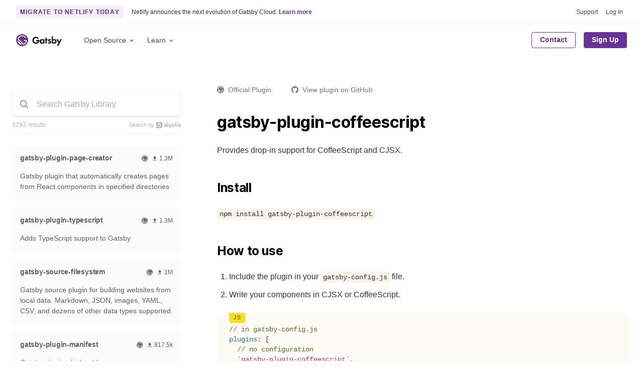

--- FILE ---
content_type: text/html; charset=UTF-8
request_url: https://www.gatsbyjs.com/plugins/gatsby-plugin-coffeescript/
body_size: 31710
content:
<!DOCTYPE html><html lang="en"><head><meta charSet="utf-8"/><meta http-equiv="x-ua-compatible" content="ie=edge"/><meta name="viewport" content="width=device-width, initial-scale=1, shrink-to-fit=no"/><style id="typography.js">html{font-family:sans-serif;-ms-text-size-adjust:100%;-webkit-text-size-adjust:100%}body{margin:0}article,aside,details,figcaption,figure,footer,header,main,menu,nav,section,summary{display:block}audio,canvas,progress,video{display:inline-block}audio:not([controls]){display:none;height:0}progress{vertical-align:baseline}[hidden],template{display:none}a{background-color:transparent;}a:active,a:hover{outline-width:0}abbr[title]{border-bottom:none;text-decoration:underline;text-decoration:underline dotted}b,strong{font-weight:inherit;font-weight:bolder}dfn{font-style:italic}h1{font-size:2em;margin:.67em 0}mark{background-color:#ff0;color:#000}small{font-size:80%}sub,sup{font-size:75%;line-height:0;position:relative;vertical-align:baseline}sub{bottom:-.25em}sup{top:-.5em}img{border-style:none}svg:not(:root){overflow:hidden}code,kbd,pre,samp{font-family:monospace,monospace;font-size:1em}figure{margin:1em 40px}hr{box-sizing:content-box;height:0;overflow:visible}button,input,optgroup,select,textarea{font:inherit;margin:0}optgroup{font-weight:700}button,input{overflow:visible}button,select{text-transform:none}[type=reset],[type=submit],button,html [type=button]{-webkit-appearance:button}[type=button]::-moz-focus-inner,[type=reset]::-moz-focus-inner,[type=submit]::-moz-focus-inner,button::-moz-focus-inner{border-style:none;padding:0}[type=button]:-moz-focusring,[type=reset]:-moz-focusring,[type=submit]:-moz-focusring,button:-moz-focusring{outline:1px dotted ButtonText}fieldset{border:1px solid silver;margin:0 2px;padding:.35em .625em .75em}legend{box-sizing:border-box;color:inherit;display:table;max-width:100%;padding:0;white-space:normal}textarea{overflow:auto}[type=checkbox],[type=radio]{box-sizing:border-box;padding:0}[type=number]::-webkit-inner-spin-button,[type=number]::-webkit-outer-spin-button{height:auto}[type=search]{-webkit-appearance:textfield;outline-offset:-2px}[type=search]::-webkit-search-cancel-button,[type=search]::-webkit-search-decoration{-webkit-appearance:none}::-webkit-input-placeholder{color:inherit;opacity:.54}::-webkit-file-upload-button{-webkit-appearance:button;font:inherit}html{font:100%/1.5 -apple-system,'BlinkMacSystemFont','Segoe UI','Roboto','Helvetica Neue','Arial','Noto Sans',sans-serif,'Apple Color Emoji','Segoe UI Emoji','Segoe UI Symbol','Noto Color Emoji';box-sizing:border-box;overflow-y:auto;}*{box-sizing:inherit;}*:before{box-sizing:inherit;}*:after{box-sizing:inherit;}body{color:hsla(270,15.797828016000002%,0%,0.88);font-family:-apple-system,'BlinkMacSystemFont','Segoe UI','Roboto','Helvetica Neue','Arial','Noto Sans',sans-serif,'Apple Color Emoji','Segoe UI Emoji','Segoe UI Symbol','Noto Color Emoji';font-weight:normal;word-wrap:break-word;font-kerning:normal;-moz-font-feature-settings:"kern", "liga", "clig", "calt";-ms-font-feature-settings:"kern", "liga", "clig", "calt";-webkit-font-feature-settings:"kern", "liga", "clig", "calt";font-feature-settings:"kern", "liga", "clig", "calt";}img{max-width:100%;margin-left:0;margin-right:0;margin-top:0;padding-bottom:0;padding-left:0;padding-right:0;padding-top:0;margin-bottom:1.5rem;}h1{margin-left:0;margin-right:0;margin-top:0;padding-bottom:0;padding-left:0;padding-right:0;padding-top:0;margin-bottom:1.5rem;color:hsla(270,15.797828016000002%,0%,0.88);font-family:'Inter',-apple-system,'BlinkMacSystemFont','Segoe UI','Roboto','Helvetica Neue','Arial','Noto Sans',sans-serif,'Apple Color Emoji','Segoe UI Emoji','Segoe UI Symbol','Noto Color Emoji';font-weight:bold;text-rendering:optimizeLegibility;font-size:2rem;line-height:1.25;}h2{margin-left:0;margin-right:0;margin-top:0;padding-bottom:0;padding-left:0;padding-right:0;padding-top:0;margin-bottom:1.5rem;color:hsla(270,15.797828016000002%,0%,0.88);font-family:'Inter',-apple-system,'BlinkMacSystemFont','Segoe UI','Roboto','Helvetica Neue','Arial','Noto Sans',sans-serif,'Apple Color Emoji','Segoe UI Emoji','Segoe UI Symbol','Noto Color Emoji';font-weight:bold;text-rendering:optimizeLegibility;font-size:1.51572rem;line-height:1.25;}h3{margin-left:0;margin-right:0;margin-top:0;padding-bottom:0;padding-left:0;padding-right:0;padding-top:0;margin-bottom:1.5rem;color:hsla(270,15.797828016000002%,0%,0.88);font-family:'Inter',-apple-system,'BlinkMacSystemFont','Segoe UI','Roboto','Helvetica Neue','Arial','Noto Sans',sans-serif,'Apple Color Emoji','Segoe UI Emoji','Segoe UI Symbol','Noto Color Emoji';font-weight:bold;text-rendering:optimizeLegibility;font-size:1.31951rem;line-height:1.25;}h4{margin-left:0;margin-right:0;margin-top:0;padding-bottom:0;padding-left:0;padding-right:0;padding-top:0;margin-bottom:1.5rem;color:hsla(270,15.797828016000002%,0%,0.88);font-family:'Inter',-apple-system,'BlinkMacSystemFont','Segoe UI','Roboto','Helvetica Neue','Arial','Noto Sans',sans-serif,'Apple Color Emoji','Segoe UI Emoji','Segoe UI Symbol','Noto Color Emoji';font-weight:bold;text-rendering:optimizeLegibility;font-size:1rem;line-height:1.25;}h5{margin-left:0;margin-right:0;margin-top:0;padding-bottom:0;padding-left:0;padding-right:0;padding-top:0;margin-bottom:1.5rem;color:hsla(270,15.797828016000002%,0%,0.88);font-family:'Inter',-apple-system,'BlinkMacSystemFont','Segoe UI','Roboto','Helvetica Neue','Arial','Noto Sans',sans-serif,'Apple Color Emoji','Segoe UI Emoji','Segoe UI Symbol','Noto Color Emoji';font-weight:bold;text-rendering:optimizeLegibility;font-size:0.87055rem;line-height:1.25;}h6{margin-left:0;margin-right:0;margin-top:0;padding-bottom:0;padding-left:0;padding-right:0;padding-top:0;margin-bottom:1.5rem;color:hsla(270,15.797828016000002%,0%,0.88);font-family:'Inter',-apple-system,'BlinkMacSystemFont','Segoe UI','Roboto','Helvetica Neue','Arial','Noto Sans',sans-serif,'Apple Color Emoji','Segoe UI Emoji','Segoe UI Symbol','Noto Color Emoji';font-weight:bold;text-rendering:optimizeLegibility;font-size:0.81225rem;line-height:1.25;}hgroup{margin-left:0;margin-right:0;margin-top:0;padding-bottom:0;padding-left:0;padding-right:0;padding-top:0;margin-bottom:1.5rem;}ul{margin-left:1.5rem;margin-right:0;margin-top:0;padding-bottom:0;padding-left:0;padding-right:0;padding-top:0;margin-bottom:1.5rem;list-style-position:outside;list-style-image:none;}ol{margin-left:1.5rem;margin-right:0;margin-top:0;padding-bottom:0;padding-left:0;padding-right:0;padding-top:0;margin-bottom:1.5rem;list-style-position:outside;list-style-image:none;}dl{margin-left:0;margin-right:0;margin-top:0;padding-bottom:0;padding-left:0;padding-right:0;padding-top:0;margin-bottom:1.5rem;}dd{margin-left:0;margin-right:0;margin-top:0;padding-bottom:0;padding-left:0;padding-right:0;padding-top:0;margin-bottom:1.5rem;}p{margin-left:0;margin-right:0;margin-top:0;padding-bottom:0;padding-left:0;padding-right:0;padding-top:0;margin-bottom:1.5rem;}figure{margin-left:0;margin-right:0;margin-top:0;padding-bottom:0;padding-left:0;padding-right:0;padding-top:0;margin-bottom:1.5rem;}pre{margin-left:0;margin-right:0;margin-top:0;padding-bottom:0;padding-left:0;padding-right:0;padding-top:0;margin-bottom:1.5rem;font-size:0.85rem;line-height:1.42;background:hsla(0,0%,0%,0.04);border-radius:3px;overflow:auto;word-wrap:normal;padding:1.5rem;}table{margin-left:0;margin-right:0;margin-top:0;padding-bottom:0;padding-left:0;padding-right:0;padding-top:0;margin-bottom:1.5rem;font-size:1rem;line-height:1.5rem;border-collapse:collapse;width:100%;}fieldset{margin-left:0;margin-right:0;margin-top:0;padding-bottom:0;padding-left:0;padding-right:0;padding-top:0;margin-bottom:1.5rem;}blockquote{margin-left:1.5rem;margin-right:1.5rem;margin-top:0;padding-bottom:0;padding-left:0;padding-right:0;padding-top:0;margin-bottom:1.5rem;}form{margin-left:0;margin-right:0;margin-top:0;padding-bottom:0;padding-left:0;padding-right:0;padding-top:0;margin-bottom:1.5rem;}noscript{margin-left:0;margin-right:0;margin-top:0;padding-bottom:0;padding-left:0;padding-right:0;padding-top:0;margin-bottom:1.5rem;}iframe{margin-left:0;margin-right:0;margin-top:0;padding-bottom:0;padding-left:0;padding-right:0;padding-top:0;margin-bottom:1.5rem;}hr{margin-left:0;margin-right:0;margin-top:0;padding-bottom:0;padding-left:0;padding-right:0;padding-top:0;margin-bottom:calc(1.5rem - 1px);background:hsla(0,0%,0%,0.2);border:none;height:1px;}address{margin-left:0;margin-right:0;margin-top:0;padding-bottom:0;padding-left:0;padding-right:0;padding-top:0;margin-bottom:1.5rem;}b{font-weight:bold;}strong{font-weight:bold;}dt{font-weight:bold;}th{font-weight:bold;}li{margin-bottom:calc(1.5rem / 2);}ol li{padding-left:0;}ul li{padding-left:0;}li > ol{margin-left:1.5rem;margin-bottom:calc(1.5rem / 2);margin-top:calc(1.5rem / 2);}li > ul{margin-left:1.5rem;margin-bottom:calc(1.5rem / 2);margin-top:calc(1.5rem / 2);}blockquote *:last-child{margin-bottom:0;}li *:last-child{margin-bottom:0;}p *:last-child{margin-bottom:0;}li > p{margin-bottom:calc(1.5rem / 2);}code{font-size:0.85rem;line-height:1.5rem;}kbd{font-size:0.85rem;line-height:1.5rem;}samp{font-size:0.85rem;line-height:1.5rem;}abbr{border-bottom:1px dotted hsla(0,0%,0%,0.5);cursor:help;}acronym{border-bottom:1px dotted hsla(0,0%,0%,0.5);cursor:help;}abbr[title]{border-bottom:1px dotted hsla(0,0%,0%,0.5);cursor:help;text-decoration:none;}thead{text-align:left;}td,th{text-align:left;border-bottom:1px solid hsla(0,0%,0%,0.12);font-feature-settings:"tnum";-moz-font-feature-settings:"tnum";-ms-font-feature-settings:"tnum";-webkit-font-feature-settings:"tnum";padding-left:1rem;padding-right:1rem;padding-top:0.75rem;padding-bottom:calc(0.75rem - 1px);}th:first-child,td:first-child{padding-left:0;}th:last-child,td:last-child{padding-right:0;}tt,code{background-color:hsla(0,0%,0%,0.04);border-radius:3px;font-family:"SFMono-Regular", Consolas,"Roboto Mono","Droid Sans Mono","Liberation Mono",Menlo,Courier,monospace;padding:0;padding-top:0.2em;padding-bottom:0.2em;}pre code{background:none;line-height:1.42;}code:before,code:after,tt:before,tt:after{letter-spacing:-0.2em;content:" ";}pre code:before,pre code:after,pre tt:before,pre tt:after{content:none;}a{color:#663399;}h1, h2, h3, h4, h5, h6{color:#000000;}h1 tt, h1 code, h2 tt, h2 code, h3 tt, h3 code, h4 tt, h4 code, h5 tt, h5 code, h6 tt, h6 code, strong tt, strong code{font-weight:normal;}svg text{font-family:-apple-system,BlinkMacSystemFont,Segoe UI,Roboto,Helvetica Neue,Arial,Noto Sans,sans-serif,Apple Color Emoji,Segoe UI Emoji,Segoe UI Symbol,Noto Color Emoji !important;}</style><style id="typography.js">html{font-family:sans-serif;-ms-text-size-adjust:100%;-webkit-text-size-adjust:100%}body{margin:0}article,aside,details,figcaption,figure,footer,header,main,menu,nav,section,summary{display:block}audio,canvas,progress,video{display:inline-block}audio:not([controls]){display:none;height:0}progress{vertical-align:baseline}[hidden],template{display:none}a{background-color:transparent;}a:active,a:hover{outline-width:0}abbr[title]{border-bottom:none;text-decoration:underline;text-decoration:underline dotted}b,strong{font-weight:inherit;font-weight:bolder}dfn{font-style:italic}h1{font-size:2em;margin:.67em 0}mark{background-color:#ff0;color:#000}small{font-size:80%}sub,sup{font-size:75%;line-height:0;position:relative;vertical-align:baseline}sub{bottom:-.25em}sup{top:-.5em}img{border-style:none}svg:not(:root){overflow:hidden}code,kbd,pre,samp{font-family:monospace,monospace;font-size:1em}figure{margin:1em 40px}hr{box-sizing:content-box;height:0;overflow:visible}button,input,optgroup,select,textarea{font:inherit;margin:0}optgroup{font-weight:700}button,input{overflow:visible}button,select{text-transform:none}[type=reset],[type=submit],button,html [type=button]{-webkit-appearance:button}[type=button]::-moz-focus-inner,[type=reset]::-moz-focus-inner,[type=submit]::-moz-focus-inner,button::-moz-focus-inner{border-style:none;padding:0}[type=button]:-moz-focusring,[type=reset]:-moz-focusring,[type=submit]:-moz-focusring,button:-moz-focusring{outline:1px dotted ButtonText}fieldset{border:1px solid silver;margin:0 2px;padding:.35em .625em .75em}legend{box-sizing:border-box;color:inherit;display:table;max-width:100%;padding:0;white-space:normal}textarea{overflow:auto}[type=checkbox],[type=radio]{box-sizing:border-box;padding:0}[type=number]::-webkit-inner-spin-button,[type=number]::-webkit-outer-spin-button{height:auto}[type=search]{-webkit-appearance:textfield;outline-offset:-2px}[type=search]::-webkit-search-cancel-button,[type=search]::-webkit-search-decoration{-webkit-appearance:none}::-webkit-input-placeholder{color:inherit;opacity:.54}::-webkit-file-upload-button{-webkit-appearance:button;font:inherit}html{font:100%/1.5 -apple-system,'BlinkMacSystemFont','Segoe UI','Roboto','Helvetica Neue','Arial','Noto Sans',sans-serif,'Apple Color Emoji','Segoe UI Emoji','Segoe UI Symbol','Noto Color Emoji';box-sizing:border-box;overflow-y:auto;}*{box-sizing:inherit;}*:before{box-sizing:inherit;}*:after{box-sizing:inherit;}body{color:hsla(270,15.797828016000002%,0%,0.88);font-family:-apple-system,'BlinkMacSystemFont','Segoe UI','Roboto','Helvetica Neue','Arial','Noto Sans',sans-serif,'Apple Color Emoji','Segoe UI Emoji','Segoe UI Symbol','Noto Color Emoji';font-weight:normal;word-wrap:break-word;font-kerning:normal;-moz-font-feature-settings:"kern", "liga", "clig", "calt";-ms-font-feature-settings:"kern", "liga", "clig", "calt";-webkit-font-feature-settings:"kern", "liga", "clig", "calt";font-feature-settings:"kern", "liga", "clig", "calt";}img{max-width:100%;margin-left:0;margin-right:0;margin-top:0;padding-bottom:0;padding-left:0;padding-right:0;padding-top:0;margin-bottom:1.5rem;}h1{margin-left:0;margin-right:0;margin-top:0;padding-bottom:0;padding-left:0;padding-right:0;padding-top:0;margin-bottom:1.5rem;color:hsla(270,15.797828016000002%,0%,0.88);font-family:'Inter',-apple-system,'BlinkMacSystemFont','Segoe UI','Roboto','Helvetica Neue','Arial','Noto Sans',sans-serif,'Apple Color Emoji','Segoe UI Emoji','Segoe UI Symbol','Noto Color Emoji';font-weight:bold;text-rendering:optimizeLegibility;font-size:2rem;line-height:1.25;}h2{margin-left:0;margin-right:0;margin-top:0;padding-bottom:0;padding-left:0;padding-right:0;padding-top:0;margin-bottom:1.5rem;color:hsla(270,15.797828016000002%,0%,0.88);font-family:'Inter',-apple-system,'BlinkMacSystemFont','Segoe UI','Roboto','Helvetica Neue','Arial','Noto Sans',sans-serif,'Apple Color Emoji','Segoe UI Emoji','Segoe UI Symbol','Noto Color Emoji';font-weight:bold;text-rendering:optimizeLegibility;font-size:1.51572rem;line-height:1.25;}h3{margin-left:0;margin-right:0;margin-top:0;padding-bottom:0;padding-left:0;padding-right:0;padding-top:0;margin-bottom:1.5rem;color:hsla(270,15.797828016000002%,0%,0.88);font-family:'Inter',-apple-system,'BlinkMacSystemFont','Segoe UI','Roboto','Helvetica Neue','Arial','Noto Sans',sans-serif,'Apple Color Emoji','Segoe UI Emoji','Segoe UI Symbol','Noto Color Emoji';font-weight:bold;text-rendering:optimizeLegibility;font-size:1.31951rem;line-height:1.25;}h4{margin-left:0;margin-right:0;margin-top:0;padding-bottom:0;padding-left:0;padding-right:0;padding-top:0;margin-bottom:1.5rem;color:hsla(270,15.797828016000002%,0%,0.88);font-family:'Inter',-apple-system,'BlinkMacSystemFont','Segoe UI','Roboto','Helvetica Neue','Arial','Noto Sans',sans-serif,'Apple Color Emoji','Segoe UI Emoji','Segoe UI Symbol','Noto Color Emoji';font-weight:bold;text-rendering:optimizeLegibility;font-size:1rem;line-height:1.25;}h5{margin-left:0;margin-right:0;margin-top:0;padding-bottom:0;padding-left:0;padding-right:0;padding-top:0;margin-bottom:1.5rem;color:hsla(270,15.797828016000002%,0%,0.88);font-family:'Inter',-apple-system,'BlinkMacSystemFont','Segoe UI','Roboto','Helvetica Neue','Arial','Noto Sans',sans-serif,'Apple Color Emoji','Segoe UI Emoji','Segoe UI Symbol','Noto Color Emoji';font-weight:bold;text-rendering:optimizeLegibility;font-size:0.87055rem;line-height:1.25;}h6{margin-left:0;margin-right:0;margin-top:0;padding-bottom:0;padding-left:0;padding-right:0;padding-top:0;margin-bottom:1.5rem;color:hsla(270,15.797828016000002%,0%,0.88);font-family:'Inter',-apple-system,'BlinkMacSystemFont','Segoe UI','Roboto','Helvetica Neue','Arial','Noto Sans',sans-serif,'Apple Color Emoji','Segoe UI Emoji','Segoe UI Symbol','Noto Color Emoji';font-weight:bold;text-rendering:optimizeLegibility;font-size:0.81225rem;line-height:1.25;}hgroup{margin-left:0;margin-right:0;margin-top:0;padding-bottom:0;padding-left:0;padding-right:0;padding-top:0;margin-bottom:1.5rem;}ul{margin-left:1.5rem;margin-right:0;margin-top:0;padding-bottom:0;padding-left:0;padding-right:0;padding-top:0;margin-bottom:1.5rem;list-style-position:outside;list-style-image:none;}ol{margin-left:1.5rem;margin-right:0;margin-top:0;padding-bottom:0;padding-left:0;padding-right:0;padding-top:0;margin-bottom:1.5rem;list-style-position:outside;list-style-image:none;}dl{margin-left:0;margin-right:0;margin-top:0;padding-bottom:0;padding-left:0;padding-right:0;padding-top:0;margin-bottom:1.5rem;}dd{margin-left:0;margin-right:0;margin-top:0;padding-bottom:0;padding-left:0;padding-right:0;padding-top:0;margin-bottom:1.5rem;}p{margin-left:0;margin-right:0;margin-top:0;padding-bottom:0;padding-left:0;padding-right:0;padding-top:0;margin-bottom:1.5rem;}figure{margin-left:0;margin-right:0;margin-top:0;padding-bottom:0;padding-left:0;padding-right:0;padding-top:0;margin-bottom:1.5rem;}pre{margin-left:0;margin-right:0;margin-top:0;padding-bottom:0;padding-left:0;padding-right:0;padding-top:0;margin-bottom:1.5rem;font-size:0.85rem;line-height:1.42;background:hsla(0,0%,0%,0.04);border-radius:3px;overflow:auto;word-wrap:normal;padding:1.5rem;}table{margin-left:0;margin-right:0;margin-top:0;padding-bottom:0;padding-left:0;padding-right:0;padding-top:0;margin-bottom:1.5rem;font-size:1rem;line-height:1.5rem;border-collapse:collapse;width:100%;}fieldset{margin-left:0;margin-right:0;margin-top:0;padding-bottom:0;padding-left:0;padding-right:0;padding-top:0;margin-bottom:1.5rem;}blockquote{margin-left:1.5rem;margin-right:1.5rem;margin-top:0;padding-bottom:0;padding-left:0;padding-right:0;padding-top:0;margin-bottom:1.5rem;}form{margin-left:0;margin-right:0;margin-top:0;padding-bottom:0;padding-left:0;padding-right:0;padding-top:0;margin-bottom:1.5rem;}noscript{margin-left:0;margin-right:0;margin-top:0;padding-bottom:0;padding-left:0;padding-right:0;padding-top:0;margin-bottom:1.5rem;}iframe{margin-left:0;margin-right:0;margin-top:0;padding-bottom:0;padding-left:0;padding-right:0;padding-top:0;margin-bottom:1.5rem;}hr{margin-left:0;margin-right:0;margin-top:0;padding-bottom:0;padding-left:0;padding-right:0;padding-top:0;margin-bottom:calc(1.5rem - 1px);background:hsla(0,0%,0%,0.2);border:none;height:1px;}address{margin-left:0;margin-right:0;margin-top:0;padding-bottom:0;padding-left:0;padding-right:0;padding-top:0;margin-bottom:1.5rem;}b{font-weight:bold;}strong{font-weight:bold;}dt{font-weight:bold;}th{font-weight:bold;}li{margin-bottom:calc(1.5rem / 2);}ol li{padding-left:0;}ul li{padding-left:0;}li > ol{margin-left:1.5rem;margin-bottom:calc(1.5rem / 2);margin-top:calc(1.5rem / 2);}li > ul{margin-left:1.5rem;margin-bottom:calc(1.5rem / 2);margin-top:calc(1.5rem / 2);}blockquote *:last-child{margin-bottom:0;}li *:last-child{margin-bottom:0;}p *:last-child{margin-bottom:0;}li > p{margin-bottom:calc(1.5rem / 2);}code{font-size:0.85rem;line-height:1.5rem;}kbd{font-size:0.85rem;line-height:1.5rem;}samp{font-size:0.85rem;line-height:1.5rem;}abbr{border-bottom:1px dotted hsla(0,0%,0%,0.5);cursor:help;}acronym{border-bottom:1px dotted hsla(0,0%,0%,0.5);cursor:help;}abbr[title]{border-bottom:1px dotted hsla(0,0%,0%,0.5);cursor:help;text-decoration:none;}thead{text-align:left;}td,th{text-align:left;border-bottom:1px solid hsla(0,0%,0%,0.12);font-feature-settings:"tnum";-moz-font-feature-settings:"tnum";-ms-font-feature-settings:"tnum";-webkit-font-feature-settings:"tnum";padding-left:1rem;padding-right:1rem;padding-top:0.75rem;padding-bottom:calc(0.75rem - 1px);}th:first-child,td:first-child{padding-left:0;}th:last-child,td:last-child{padding-right:0;}tt,code{background-color:hsla(0,0%,0%,0.04);border-radius:3px;font-family:"SFMono-Regular", Consolas,"Roboto Mono","Droid Sans Mono","Liberation Mono",Menlo,Courier,monospace;padding:0;padding-top:0.2em;padding-bottom:0.2em;}pre code{background:none;line-height:1.42;}code:before,code:after,tt:before,tt:after{letter-spacing:-0.2em;content:" ";}pre code:before,pre code:after,pre tt:before,pre tt:after{content:none;}a{color:#663399;}h1, h2, h3, h4, h5, h6{color:#000000;}h1 tt, h1 code, h2 tt, h2 code, h3 tt, h3 code, h4 tt, h4 code, h5 tt, h5 code, h6 tt, h6 code, strong tt, strong code{font-weight:normal;}svg text{font-family:-apple-system,BlinkMacSystemFont,Segoe UI,Roboto,Helvetica Neue,Arial,Noto Sans,sans-serif,Apple Color Emoji,Segoe UI Emoji,Segoe UI Symbol,Noto Color Emoji !important;}</style><meta name="generator" content="Gatsby 4.24.6"/><meta name="description" content="gatsby-plugin-coffeescript Provides drop-in support for CoffeeScript and CJSX. Install  How to use Include the plugin in your  file. Write…" data-gatsby-head="true"/><meta name="image" content="https://www.gatsbyjs.com/og-image.png" data-gatsby-head="true"/><meta name="keywords" content="gatsby, javascript, react, graphql, fast" data-gatsby-head="true"/><meta property="og:title" content="gatsby-plugin-coffeescript | Gatsby" data-gatsby-head="true"/><meta property="og:description" content="gatsby-plugin-coffeescript Provides drop-in support for CoffeeScript and CJSX. Install  How to use Include the plugin in your  file. Write…" data-gatsby-head="true"/><meta property="og:image" content="https://www.gatsbyjs.com/og-image.png" data-gatsby-head="true"/><meta property="og:type" content="website" data-gatsby-head="true"/><meta property="og:site_name" content="Gatsby" data-gatsby-head="true"/><meta property="og:url" content="https://www.gatsbyjs.com/plugins/gatsby-plugin-coffeescript/" data-gatsby-head="true"/><meta name="twitter:title" content="gatsby-plugin-coffeescript | Gatsby" data-gatsby-head="true"/><meta name="twitter:description" content="gatsby-plugin-coffeescript Provides drop-in support for CoffeeScript and CJSX. Install  How to use Include the plugin in your  file. Write…" data-gatsby-head="true"/><meta name="twitter:image" content="https://www.gatsbyjs.com/og-image.png" data-gatsby-head="true"/><meta name="twitter:card" content="summary_large_image" data-gatsby-head="true"/><meta name="twitter:site" content="@gatsbyjs" data-gatsby-head="true"/><meta name="twitter:creator" content="@gatsbyjs" data-gatsby-head="true"/><meta name="fb:app_id" content="" data-gatsby-head="true"/><meta name="theme-color" content="#663399"/><style data-href="/styles.fcef1de07bd52e2e6e7b.css" data-identity="gatsby-global-css">@charset "UTF-8";.isoswk0{--isoswk1:#000;--isoswk2:#fff;--isoswk3:hsla(0,0%,100%,.8);--isoswk4:#a97ec7;--isoswk5:#f6edfa;--isoswk6:#f1defa;--isoswk7:#b17acc;--isoswk8:#639;--isoswk9:#f3f3f3;--isoswka:#232129}@-webkit-keyframes zyb4ak0{0%{-webkit-transform:translateX(-50%) translateY(-50%) rotate(0deg);transform:translateX(-50%) translateY(-50%) rotate(0deg)}to{-webkit-transform:translateX(-50%) translateY(-50%) rotate(1turn);transform:translateX(-50%) translateY(-50%) rotate(1turn)}}@keyframes zyb4ak0{0%{-webkit-transform:translateX(-50%) translateY(-50%) rotate(0deg);transform:translateX(-50%) translateY(-50%) rotate(0deg)}to{-webkit-transform:translateX(-50%) translateY(-50%) rotate(1turn);transform:translateX(-50%) translateY(-50%) rotate(1turn)}}.zyb4ak1{position:relative}.zyb4ak2{-webkit-animation:zyb4ak0 1s linear infinite;animation:zyb4ak0 1s linear infinite;height:28px;left:50%;position:absolute;top:50%;-webkit-transform:translateX(-50%) translateY(-50%);transform:translateX(-50%) translateY(-50%)}.zyb4ak3{align-items:center;background:none;border:none;border-radius:4px;box-sizing:border-box;cursor:default;display:flex;height:32px;justify-content:center;padding:0;position:relative;transition-duration:.3s;transition-property:background,opacity;transition-timing-function:ease-in-out;width:32px}.zyb4ak3:disabled{cursor:default;opacity:.3}.zyb4ak4{background:var(--isoswk2)}.zyb4ak5{background:var(--isoswk5)}.zyb4ak6{background:var(--isoswk2)}.zyb4ak6:hover:not(:disabled){background:var(--isoswk9);cursor:pointer}@media (prefers-reduced-motion:reduce){.zyb4ak2{-webkit-animation:none;animation:none}}@media (prefers-color-scheme:dark){.zyb4ak2{color:var(--isoswk6)}}._1j0fjnn0{left:40px;position:absolute;top:50%;-webkit-transform:translateY(-50%);transform:translateY(-50%)}._1j0fjnn1{align-items:center;background:var(--isoswk1);border-radius:4px;color:var(--isoswk2);cursor:default;display:flex;line-height:12px;padding:10px 13px;position:relative;-webkit-user-select:none;user-select:none;white-space:nowrap;will-change:opacity}._1j0fjnn1:before{border-color:transparent #000 transparent transparent;border-style:solid;border-width:10px 10px 10px 0;content:"";height:0;left:-6px;position:absolute;top:50%;-webkit-transform:translateY(-50%);transform:translateY(-50%);width:0}._1j0fjnn2{align-items:center;background:none;border:none;cursor:pointer;display:flex;justify-content:center;margin-left:.8rem;padding:0}._1j0fjnn2>svg{color:var(--isoswk2);opacity:.6;transition-duration:.3s;transition-property:color,opacity;transition-timing-function:ease-in-out}._1j0fjnn2:hover>svg{opacity:1}.cslpar0{align-items:center;background:none;border:none;display:flex;padding:0}.cslpar0>svg,.cslpar1{display:inline;margin-left:5px}.cslpar1{color:var(--isoswk4);cursor:pointer;font-size:.8rem;font-weight:700;line-height:12px;margin-bottom:0;text-decoration:none}.cslpar1:hover{text-decoration:underline}._1lmoo7k0{align-items:center;display:flex;gap:4px;justify-content:flex-start}.ykhwys0{background:var(--isoswk2);border-radius:6px;box-shadow:0 2px 4px rgba(46,41,51,.08),0 4px 8px rgba(71,63,79,.16);box-sizing:border-box;display:flex;flex-direction:column;font:14px/1.5 -apple-system,BlinkMacSystemFont,Segoe UI,Roboto,Helvetica,Arial,sans-serif,Apple Color Emoji,Segoe UI Emoji,Segoe UI Symbol!important;gap:.3rem;left:16px;padding:.75rem .5rem;position:fixed;top:50%;-webkit-transform:translateY(-50%);transform:translateY(-50%);transition-duration:.3s;transition-property:opacity,-webkit-transform;transition-property:transform,opacity;transition-property:transform,opacity,-webkit-transform;transition-timing-function:cubic-bezier(.68,-.55,.265,1.55);z-index:999999}.ykhwys1{opacity:0;-webkit-transform:translateX(-100%) translateY(-50%);transform:translateX(-100%) translateY(-50%)}.ykhwys2{opacity:1;-webkit-transform:translateX(0) translateY(-50%);transform:translateX(0) translateY(-50%)}@media (prefers-reduced-motion:reduce){.ykhwys0{transition:none}}._1hqpeon3m{--_1hqpeon3n:var(--_1hqpeon0);--_1hqpeon3o:var(--_1hqpeon1);--_1hqpeon3p:var(--_1hqpeon2);--_1hqpeon3q:var(--_1hqpeon3);--_1hqpeon3r:var(--_1hqpeon4);--_1hqpeon3s:var(--_1hqpeon5);--_1hqpeon3t:var(--_1hqpeon6);--_1hqpeon3u:var(--_1hqpeon7);--_1hqpeon3v:var(--_1hqpeon8);--_1hqpeon3w:var(--_1hqpeon9);--_1hqpeon3x:var(--_1hqpeona);--_1hqpeon3y:var(--_1hqpeonb);--_1hqpeon3z:var(--_1hqpeonc);--_1hqpeon40:var(--_1hqpeond);--_1hqpeon41:var(--_1hqpeone);--_1hqpeon42:var(--_1hqpeonf);--_1hqpeon43:var(--_1hqpeong);--_1hqpeon44:var(--_1hqpeonh);--_1hqpeon45:var(--_1hqpeoni);--_1hqpeon46:var(--_1hqpeonj);--_1hqpeon47:var(--_1hqpeonk);--_1hqpeon48:var(--_1hqpeonl);--_1hqpeon49:var(--_1hqpeonm);--_1hqpeon4a:var(--_1hqpeonn);--_1hqpeon4b:var(--_1hqpeono);--_1hqpeon4c:var(--_1hqpeonp);--_1hqpeon4d:var(--_1hqpeonq);--_1hqpeon4e:var(--_1hqpeonr);--_1hqpeon4f:var(--_1hqpeons);--_1hqpeon4g:var(--_1hqpeont);--_1hqpeon4h:var(--_1hqpeonu);--_1hqpeon4i:var(--_1hqpeonv);--_1hqpeon4j:var(--_1hqpeonw);--_1hqpeon4k:var(--_1hqpeonx);--_1hqpeon4l:var(--_1hqpeony);--_1hqpeon4m:var(--_1hqpeonz);--_1hqpeon4n:var(--_1hqpeon10);--_1hqpeon4o:var(--_1hqpeon11);--_1hqpeon4p:var(--_1hqpeon12);--_1hqpeon4q:var(--_1hqpeon13);--_1hqpeon4r:var(--_1hqpeon14);--_1hqpeon4s:var(--_1hqpeon15);--_1hqpeon4t:var(--_1hqpeon16);--_1hqpeon4u:var(--_1hqpeon17);--_1hqpeon4v:var(--_1hqpeon18);--_1hqpeon4w:var(--_1hqpeon19);--_1hqpeon4x:var(--_1hqpeon1a);--_1hqpeon4y:var(--_1hqpeon1b);--_1hqpeon4z:var(--_1hqpeon1c);--_1hqpeon50:var(--_1hqpeon1d);--_1hqpeon51:var(--_1hqpeon1e);--_1hqpeon52:var(--_1hqpeon1f);--_1hqpeon53:var(--_1hqpeon1g);--_1hqpeon54:var(--_1hqpeon1h);--_1hqpeon55:var(--_1hqpeon1i);--_1hqpeon56:var(--_1hqpeon1j);--_1hqpeon57:var(--_1hqpeon1k);--_1hqpeon58:var(--_1hqpeon1l);--_1hqpeon59:var(--_1hqpeon1m);--_1hqpeon5a:var(--_1hqpeon1n);--_1hqpeon5b:var(--_1hqpeon1o);--_1hqpeon5c:var(--_1hqpeon1p);--_1hqpeon5d:var(--_1hqpeon1q);--_1hqpeon5e:var(--_1hqpeon1r);--_1hqpeon5f:var(--_1hqpeon1s);--_1hqpeon5g:var(--_1hqpeon1t);--_1hqpeon5h:var(--_1hqpeon1u);--_1hqpeon5i:var(--_1hqpeon1v);--_1hqpeon5j:var(--_1hqpeon1w);--_1hqpeon5k:var(--_1hqpeon1x);--_1hqpeon5l:var(--_1hqpeon1y);--_1hqpeon5m:var(--_1hqpeon1z);--_1hqpeon5n:var(--_1hqpeon20);--_1hqpeon5o:var(--_1hqpeon21);--_1hqpeon5p:var(--_1hqpeon22);--_1hqpeon5q:var(--_1hqpeon23);--_1hqpeon5r:var(--_1hqpeon24);--_1hqpeon5s:var(--_1hqpeon25);--_1hqpeon5t:var(--_1hqpeon26);--_1hqpeon5u:var(--_1hqpeon27);--_1hqpeon5v:var(--_1hqpeon28);--_1hqpeon5w:var(--_1hqpeon29);--_1hqpeon5x:var(--_1hqpeon2a);--_1hqpeon5y:var(--_1hqpeon2b);--_1hqpeon5z:var(--_1hqpeon2c);--_1hqpeon60:var(--_1hqpeon2d);--_1hqpeon61:var(--_1hqpeon2e);--_1hqpeon62:var(--_1hqpeon2f);--_1hqpeon63:var(--_1hqpeon2g);--_1hqpeon64:var(--_1hqpeon2h);--_1hqpeon65:var(--_1hqpeon2i);--_1hqpeon66:var(--_1hqpeon2j);--_1hqpeon67:var(--_1hqpeon2k);--_1hqpeon68:var(--_1hqpeon2l);--_1hqpeon69:var(--_1hqpeon2m);--_1hqpeon6a:var(--_1hqpeon2n);--_1hqpeon6b:var(--_1hqpeon2o);--_1hqpeon6c:var(--_1hqpeon2p);--_1hqpeon6d:var(--_1hqpeon2q);--_1hqpeon6e:var(--_1hqpeon2r);--_1hqpeon6f:var(--_1hqpeon2s);--_1hqpeon6g:var(--_1hqpeon2t);--_1hqpeon6h:var(--_1hqpeon2u);--_1hqpeon6i:var(--_1hqpeon2v);--_1hqpeon6j:var(--_1hqpeon2w);--_1hqpeon6k:var(--_1hqpeon2x);--_1hqpeon6l:var(--_1hqpeon2y);--_1hqpeon6m:var(--_1hqpeon2z);--_1hqpeon6n:var(--_1hqpeon30);--_1hqpeon6o:var(--_1hqpeon31);--_1hqpeon6p:var(--_1hqpeon32);--_1hqpeon6q:var(--_1hqpeon33);--_1hqpeon6r:var(--_1hqpeon34);--_1hqpeon6s:var(--_1hqpeon35);--_1hqpeon6t:var(--_1hqpeon36);--_1hqpeon6u:var(--_1hqpeon37);--_1hqpeon6v:var(--_1hqpeon38);--_1hqpeon6w:var(--_1hqpeon39);--_1hqpeon6x:var(--_1hqpeon3a);--_1hqpeon6y:var(--_1hqpeon3b);--_1hqpeon6z:var(--_1hqpeon3c);--_1hqpeon70:var(--_1hqpeon3d);--_1hqpeon71:var(--_1hqpeon3e);--_1hqpeon72:var(--_1hqpeon3f);--_1hqpeon73:var(--_1hqpeon3g);--_1hqpeon74:var(--_1hqpeon3h);--_1hqpeon75:var(--_1hqpeon3i);--_1hqpeon76:var(--_1hqpeon3j);--_1hqpeon77:var(--_1hqpeon3k);--_1hqpeon78:var(--_1hqpeon3l);--_1hqpeon79:0;--_1hqpeon7a:4px;--_1hqpeon7b:8px;--_1hqpeon7c:12px;--_1hqpeon7d:16px;--_1hqpeon7e:20px;--_1hqpeon7f:24px;--_1hqpeon7g:32px;--_1hqpeon7h:40px;--_1hqpeon7i:48px;--_1hqpeon7j:56px;--_1hqpeon7k:64px;--_1hqpeon7l:72px;--_1hqpeon7m:1440px;--_1hqpeon7n:1280px;--_1hqpeon7o:0.75rem;--_1hqpeon7p:0.875rem;--_1hqpeon7q:1rem;--_1hqpeon7r:1.125rem;--_1hqpeon7s:1.25rem;--_1hqpeon7t:1.5rem;--_1hqpeon7u:1.75rem;--_1hqpeon7v:2rem;--_1hqpeon7w:2.25rem;--_1hqpeon7x:2.625rem;--_1hqpeon7y:3rem;--_1hqpeon7z:3.375rem;--_1hqpeon80:3.75rem;--_1hqpeon81:4.25rem;--_1hqpeon82:4.75rem;--_1hqpeon83:5.25rem;--_1hqpeon84:5.75rem;--_1hqpeon85:400;--_1hqpeon86:500;--_1hqpeon87:600;--_1hqpeon88:700;--_1hqpeon89:800;--_1hqpeon8a:700;--_1hqpeon8b:"Inter",system-ui,-apple-system,"Segoe UI",Roboto,"Helvetica Neue",Arial,"Noto Sans","Liberation Sans",sans-serif,"Apple Color Emoji","Segoe UI Emoji","Segoe UI Symbol","Noto Color Emoji";--_1hqpeon8c:SFMono-Regular,Menlo,Monaco,Consolas,"Liberation Mono","Courier New",monospace;--_1hqpeon8d:1;--_1hqpeon8e:1.1;--_1hqpeon8f:1.25;--_1hqpeon8g:1.5;--_1hqpeon8h:1.75;--_1hqpeon8i:0;--_1hqpeon8j:2px;--_1hqpeon8k:4px;--_1hqpeon8l:8px;--_1hqpeon8m:16px;--_1hqpeon8n:100%;--_1hqpeon8o:9999px;--_1hqpeon8p:0px 1px 2px rgba(46,41,51,.08),0px 2px 4px rgba(71,63,79,.08);--_1hqpeon8q:0px 2px 4px rgba(46,41,51,.08),0px 4px 8px rgba(71,63,79,.16);--_1hqpeon8r:0px 4px 8px rgba(46,41,51,.08),0px 8px 16px rgba(71,63,79,.16);--_1hqpeon8s:0px 4px 16px rgba(46,41,51,.08),0px 8px 24px rgba(71,63,79,.16);--_1hqpeon8t:250ms cubic-bezier(0.4,0,0.2,1);--_1hqpeon8u:cubic-bezier(0.4,0,0.2,1);--_1hqpeon8v:cubic-bezier(0.4,0,1,1);--_1hqpeon8w:50ms;--_1hqpeon8x:100ms;--_1hqpeon8y:250ms;--_1hqpeon8z:500ms;--_1hqpeon90:1000ms}:root{--_1hqpeon0:#36313d;--_1hqpeon1:#fff;--_1hqpeon2:#639;--_1hqpeon3:#868682;--_1hqpeon4:#37b635;--_1hqpeon5:#fa2915;--_1hqpeon6:snow;--_1hqpeon7:#f5f5f5;--_1hqpeon8:#639;--_1hqpeon9:#542c85;--_1hqpeona:#48434f;--_1hqpeonb:transparent;--_1hqpeonc:#639;--_1hqpeond:#fcfaff;--_1hqpeone:#fff;--_1hqpeonf:#639;--_1hqpeong:#fff;--_1hqpeonh:#542c85;--_1hqpeoni:#f5fcff;--_1hqpeonj:#dbf0ff;--_1hqpeonk:#abdafc;--_1hqpeonl:#60b9f9;--_1hqpeonm:#3fa9f5;--_1hqpeonn:#1177c0;--_1hqpeono:#085287;--_1hqpeonp:#023355;--_1hqpeonq:#001f38;--_1hqpeonr:#000e1f;--_1hqpeons:#f7fdf7;--_1hqpeont:#def5dc;--_1hqpeonu:#a1da9e;--_1hqpeonv:#79cd75;--_1hqpeonw:#5ac156;--_1hqpeonx:#2d822b;--_1hqpeony:#1a5719;--_1hqpeonz:#123d12;--_1hqpeon10:#0b240b;--_1hqpeon11:#051205;--_1hqpeon12:#f3f3f2;--_1hqpeon13:#eeeeec;--_1hqpeon14:#e9e9e6;--_1hqpeon15:#dbdbd7;--_1hqpeon16:#c8c7c1;--_1hqpeon17:#7e7d77;--_1hqpeon18:#5d5c56;--_1hqpeon19:#1a1a19;--_1hqpeon1a:#131311;--_1hqpeon1b:#0e0d0c;--_1hqpeon1c:#fffafc;--_1hqpeon1d:#fccfe2;--_1hqpeon1e:#f8aacb;--_1hqpeon1f:#ed5e9a;--_1hqpeon1g:#de2170;--_1hqpeon1h:#c2004e;--_1hqpeon1i:#9e003f;--_1hqpeon1j:#700029;--_1hqpeon1k:#3d0012;--_1hqpeon1l:#140005;--_1hqpeon1m:#fffcf7;--_1hqpeon1n:#fff4db;--_1hqpeon1o:#ffe4a1;--_1hqpeon1p:#ffd380;--_1hqpeon1q:#ffb338;--_1hqpeon1r:#f76808;--_1hqpeon1s:#bf4d00;--_1hqpeon1t:#752f00;--_1hqpeon1u:#4d1600;--_1hqpeon1v:#190700;--_1hqpeon1w:#f8f5ff;--_1hqpeon1x:#f2ecfe;--_1hqpeon1y:#ceb8f9;--_1hqpeon1z:#a682ee;--_1hqpeon20:#8454dc;--_1hqpeon21:#754bc3;--_1hqpeon22:#5930a1;--_1hqpeon23:#3f1d72;--_1hqpeon24:#280f43;--_1hqpeon25:#0f0415;--_1hqpeon26:#fdf1f1;--_1hqpeon27:#fde7e7;--_1hqpeon28:#ffbab8;--_1hqpeon29:#ff8785;--_1hqpeon2a:#ff5a54;--_1hqpeon2b:#d60012;--_1hqpeon2c:#8f000c;--_1hqpeon2d:#610008;--_1hqpeon2e:#2e0004;--_1hqpeon2f:#1a0002;--_1hqpeon2g:#f7ffff;--_1hqpeon2h:#dcfffd;--_1hqpeon2i:#d0fbf8;--_1hqpeon2j:#a6fffb;--_1hqpeon2k:#20c5bd;--_1hqpeon2l:#169891;--_1hqpeon2m:#0b7571;--_1hqpeon2n:#00574e;--_1hqpeon2o:#003d37;--_1hqpeon2p:#001412;--_1hqpeon2q:#fefdf1;--_1hqpeon2r:#fffce6;--_1hqpeon2s:#fff5b3;--_1hqpeon2t:#fde04e;--_1hqpeon2u:#f6ce6f;--_1hqpeon2v:#e7b008;--_1hqpeon2w:#845406;--_1hqpeon2x:#5c3600;--_1hqpeon2y:#331c00;--_1hqpeon2z:#170b00;--_1hqpeon30:#fff;--_1hqpeon31:#000;--_1hqpeon32:#ffffff0d;--_1hqpeon33:#ffffff1a;--_1hqpeon34:#ffffff33;--_1hqpeon35:#ffffff4d;--_1hqpeon36:#ffffff66;--_1hqpeon37:#ffffff80;--_1hqpeon38:#ffffff99;--_1hqpeon39:#ffffffb3;--_1hqpeon3a:#ffffffcc;--_1hqpeon3b:#ffffffe6;--_1hqpeon3c:#0e0d0c0d;--_1hqpeon3d:#0e0d0c1a;--_1hqpeon3e:#0e0d0c33;--_1hqpeon3f:#0e0d0c4d;--_1hqpeon3g:#0e0d0c66;--_1hqpeon3h:#0e0d0c80;--_1hqpeon3i:#0e0d0c99;--_1hqpeon3j:#0e0d0cb3;--_1hqpeon3k:#0e0d0ccc;--_1hqpeon3l:#0e0d0ce6}.gehs3h0{clip:rect(0 0 0 0);-webkit-clip-path:inset(50%);clip-path:inset(50%);height:1px;overflow:hidden;position:absolute;white-space:nowrap;width:1px}.gehs3h1{-webkit-appearance:none;appearance:none;background-color:transparent;border:0;color:inherit;cursor:pointer;font-family:inherit;font-size:inherit;text-decoration:none}._1e98gbj0{margin-left:auto;margin-right:auto;max-width:var(--_1hqpeon7n);padding:var(--_1hqpeon7g)}@-webkit-keyframes sk8o1j0{to{-webkit-transform:rotate(-1turn);transform:rotate(-1turn)}}@keyframes sk8o1j0{to{-webkit-transform:rotate(-1turn);transform:rotate(-1turn)}}.sk8o1j1{height:24px;padding:3px;width:24px}.sk8o1j2{-webkit-animation:sk8o1j0 1s linear infinite;animation:sk8o1j0 1s linear infinite;aspect-ratio:1;background:conic-gradient(currentColor 30%,transparent 90%);border-radius:50%;-webkit-mask:radial-gradient(farthest-side,#0000 70%,#000 0);mask:radial-gradient(farthest-side,#0000 70%,#000 0);width:100%}.sk8o1j3{color:var(--_1hqpeon3q)}.sk8o1j4{color:var(--_1hqpeon3o)}._1n9hkfr0{align-items:center;color:var(--_1hqpeon3n);display:flex;font-size:var(--_1hqpeon7q)}._1n9hkfr1{margin-right:var(--_1hqpeon7c)}._1yfe4hu0{clip:rect(0 0 0 0);border:0;height:1px;margin:-1px;overflow:hidden;padding:0;position:absolute;width:1px}._1dac4jq0{align-items:center;background:var(--_1hqpeon4p);border-radius:var(--_1hqpeon8o);color:undefined;display:flex;flex-shrink:0;font-weight:var(--_1hqpeon88);justify-content:center;overflow:hidden}._1dac4jq1{height:var(--_1hqpeon7e);width:var(--_1hqpeon7e)}._1dac4jq2{height:var(--_1hqpeon7j);width:var(--_1hqpeon7j)}._1dac4jq3{height:7rem;width:7rem}._1dac4jq4{max-width:100%;-o-object-fit:cover;object-fit:cover}.dqrrns0{align-items:center;border-radius:var(--_1hqpeon8o);display:inline-flex;font-family:var(--_1hqpeon8b);font-weight:var(--_1hqpeon85);line-height:var(--_1hqpeon8d);margin:0;padding:.35em .6em}.dqrrns1{background-color:var(--_1hqpeon4s);color:var(--_1hqpeon4y)}.dqrrns2{background-color:var(--_1hqpeon4p);border:1px solid var(--_1hqpeon4q);color:var(--_1hqpeon4v)}.dqrrns3{font-size:var(--_1hqpeon7o)}.dqrrns4{font-size:var(--_1hqpeon7p)}.dqrrns5{font-size:var(--_1hqpeon7r)}.dqrrns6{background-color:var(--_1hqpeon5o)}.dqrrns6,.dqrrns7{color:var(--_1hqpeon6n)}.dqrrns7{background-color:var(--_1hqpeon5y)}.dqrrns8{background-color:var(--_1hqpeon5e);color:var(--_1hqpeon6o)}.dqrrns9{background-color:var(--_1hqpeon4k);color:var(--_1hqpeon6n)}.dqrrns0.dqrrns2.dqrrns6{background-color:var(--_1hqpeon5j);border-color:var(--_1hqpeon5k);color:var(--_1hqpeon5p)}.dqrrns0.dqrrns2.dqrrns7{background-color:var(--_1hqpeon5t);border-color:var(--_1hqpeon5u);color:var(--_1hqpeon5z)}.dqrrns0.dqrrns2.dqrrns8{background-color:var(--_1hqpeon59);border-color:var(--_1hqpeon5a);color:var(--_1hqpeon5f)}.dqrrns0.dqrrns2.dqrrns9{background-color:var(--_1hqpeon4f);border-color:var(--_1hqpeon4g);color:var(--_1hqpeon4l)}.dqrrnsa{margin-right:var(--_1hqpeon7a)}.v8ki147{align-items:center;background-color:transparent;border:1px solid transparent;border-radius:6px;display:inline-flex;flex:none;font-size:14px;font-weight:500;justify-content:center;line-height:1;padding:var(--_1hqpeon7b) var(--_1hqpeon7c);position:relative;transition:background var(--_1hqpeon8y),border var(--_1hqpeon8y),color var(--_1hqpeon8y)}.v8ki147[disabled],.v8ki147[disabled]:hover{cursor:not-allowed;opacity:.5}.v8ki148{background-color:var(--v8ki140);border-color:var(--v8ki140);color:var(--_1hqpeon6n)}.v8ki148:focus:not([disabled]),.v8ki148:hover:not([disabled]){background-color:var(--v8ki141);border-color:var(--v8ki141)}.v8ki149{border-color:var(--v8ki145);color:var(--v8ki142)}.v8ki149:focus:not([disabled]),.v8ki149:hover:not([disabled]){background-color:var(--v8ki144);border-color:var(--v8ki146);color:var(--v8ki143)}.v8ki14a{color:var(--v8ki142)}.v8ki14a:focus:not([disabled]),.v8ki14a:hover:not([disabled]){background-color:var(--v8ki144);color:var(--v8ki143)}.v8ki14b{--v8ki140:var(--_1hqpeon4u);--v8ki141:var(--_1hqpeon4v);--v8ki142:var(--_1hqpeon4v);--v8ki143:var(--_1hqpeon4x);--v8ki144:var(--_1hqpeon4p);--v8ki145:var(--_1hqpeon4r);--v8ki146:var(--_1hqpeon4u)}.v8ki14c{--v8ki140:var(--_1hqpeon5o);--v8ki141:var(--_1hqpeon5p);--v8ki142:var(--_1hqpeon5p);--v8ki143:var(--_1hqpeon5r);--v8ki144:var(--_1hqpeon5j);--v8ki145:var(--_1hqpeon5l);--v8ki146:var(--_1hqpeon5o)}.v8ki14d{--v8ki140:var(--_1hqpeon5y);--v8ki141:var(--_1hqpeon5z);--v8ki142:var(--_1hqpeon5z);--v8ki143:var(--_1hqpeon61);--v8ki144:var(--_1hqpeon5t);--v8ki145:var(--_1hqpeon5v);--v8ki146:var(--_1hqpeon5y)}.v8ki14e{--v8ki140:var(--_1hqpeon4k);--v8ki141:var(--_1hqpeon4l);--v8ki142:var(--_1hqpeon4l);--v8ki143:var(--_1hqpeon4n);--v8ki144:var(--_1hqpeon4f);--v8ki145:var(--_1hqpeon4h);--v8ki146:var(--_1hqpeon4k)}.v8ki14f{font-size:var(--_1hqpeon7o);min-height:var(--_1hqpeon7f);min-width:var(--_1hqpeon7f);padding:var(--_1hqpeon7a) var(--_1hqpeon7b)}.v8ki14g{font-size:var(--_1hqpeon7p);min-height:calc(var(--_1hqpeon7g) + var(--_1hqpeon7a));min-width:calc(var(--_1hqpeon7g) + var(--_1hqpeon7a));padding:var(--_1hqpeon7b) var(--_1hqpeon7d)}.v8ki14h{font-size:var(--_1hqpeon7q);min-height:calc(var(--_1hqpeon7h) + var(--_1hqpeon7b));min-width:calc(var(--_1hqpeon7h) + var(--_1hqpeon7b));padding:var(--_1hqpeon7b) var(--_1hqpeon7e)}.v8ki14i{flex-shrink:0;height:auto;margin-left:.1em;-webkit-transform:translateX(20%);transform:translateX(20%);width:1.7em}.v8ki14j{margin-right:.5em}.v8ki14k{margin-left:.5em}.v8ki147 svg{flex-shrink:0;-webkit-transform:scale(1.25);transform:scale(1.25)}.v8ki14l{padding-left:var(--_1hqpeon7b);padding-right:var(--_1hqpeon7b)}._44jy7v0{align-items:center;display:inline-flex;font-size:inherit}._44jy7v0:hover{color:var(--_1hqpeon5p)}._44jy7v1{color:var(--_1hqpeon5o);font-weight:inherit;text-decoration-color:var(--_1hqpeon5n);text-decoration-thickness:1px;text-underline-offset:.2em;text-underline-position:auto}._44jy7v1:hover{text-decoration:underline;text-decoration-color:var(--_1hqpeon5o)}._44jy7v3,._44jy7v4{text-decoration:none}._44jy7v4{color:var(--_1hqpeon4v);font-weight:var(--_1hqpeon86)}._44jy7v5{opacity:.6}._44jy7v6{margin-right:.5em;-webkit-transform:scale(1.35);transform:scale(1.35)}._44jy7v7{margin-left:.25em}._44jy7v8{height:auto;margin:0;width:1rem}._44jy7v9{align-self:flex-start;height:auto;margin-left:var(--_1hqpeon7a);width:.8em}._1es6pmy0{color:var(--_1hqpeon4u);display:flex;font-size:var(--_1hqpeon7o);list-style:none;white-space:nowrap}._1es6pmy1:after{color:var(--_1hqpeon4t);content:"/";display:inline-block;margin-left:var(--_1hqpeon7b);margin-right:var(--_1hqpeon7b)}.q0ig3o0{color:var(--_1hqpeon4y);font-family:var(--_1hqpeon8b);font-weight:var(--_1hqpeon85);line-height:var(--_1hqpeon8g);margin:0}.q0ig3o1{font-size:var(--_1hqpeon7o)}.q0ig3o2{font-size:var(--_1hqpeon7p)}.q0ig3o3{font-size:var(--_1hqpeon7q)}.q0ig3o4{color:var(--_1hqpeon4y)}.q0ig3o5{color:var(--_1hqpeon4v)}.q0ig3o6{color:var(--_1hqpeon5p)}.q0ig3o7{color:var(--_1hqpeon5z)}.q0ig3o8{color:var(--_1hqpeon5f)}.q0ig3o9{color:var(--_1hqpeon4l)}.q0ig3o0.q0ig3o5.q0ig3o6{color:var(--_1hqpeon5o)}.q0ig3o0.q0ig3o5.q0ig3o7{color:var(--_1hqpeon5y)}.q0ig3o0.q0ig3o5.q0ig3o8{color:var(--_1hqpeon5e)}.q0ig3o0.q0ig3o5.q0ig3o9{color:var(--_1hqpeon4k)}._1hrs9hf0{color:var(--_1hqpeon4y);font-family:var(--_1hqpeon8b);font-weight:var(--_1hqpeon87);line-height:var(--_1hqpeon8f)}._1hrs9hf1{font-size:var(--_1hqpeon7p)}._1hrs9hf2{font-size:var(--_1hqpeon7q)}._1hrs9hf3{font-size:var(--_1hqpeon7r)}._1hrs9hf0>em{color:var(--_1hqpeon5p);font-style:normal}.fl4a1v1{display:flex;flex-direction:column;max-width:100%}.fl4a1v1>div:not(:last-child){margin-bottom:var(--fl4a1v0)}.fl4a1v2{--fl4a1v0:var(--_1hqpeon7c)}.fl4a1v3{--fl4a1v0:var(--_1hqpeon7e)}.fl4a1v4{--fl4a1v0:var(--_1hqpeon7g)}._1kydbh31{margin-bottom:var(--_1hqpeon7b)}._1kydbh32{margin-top:var(--_1hqpeon7b)}._1kydbh33{margin-top:var(--_1hqpeon7a)}.bo0vnn0{color:var(--_1hqpeon4u)}._9ixo650,.bo0vnn0{font-size:var(--_1hqpeon7o);line-height:var(--_1hqpeon8f);position:relative}._9ixo650{color:var(--_1hqpeon5y)}._9ixo651{height:1em;margin-right:var(--_1hqpeon7a);position:relative;-webkit-transform:translateY(15%);transform:translateY(15%);width:1em}._6t30kw0{color:var(--_1hqpeon4v);display:inline-block;font-size:var(--_1hqpeon7o)}._6t30kw1{color:var(--_1hqpeon4u)}._1pnjvr80{-webkit-appearance:none;background:var(--_1hqpeon6n);border-color:var(--_1hqpeon4s);border-radius:6px;border-style:solid;border-width:1px;color:var(--_1hqpeon4y);font-family:var(--_1hqpeon8b);font-size:var(--_1hqpeon7q);height:2.25rem;padding:0 var(--_1hqpeon7c);position:relative;width:100%;z-index:1}._1pnjvr80:focus{border-color:var(--_1hqpeon5m);box-shadow:0 0 0 3px var(--_1hqpeon5k);outline:0;transition:box-shadow .15s ease-in-out}._1pnjvr80:disabled{background:var(--_1hqpeon4p);border-color:var(--_1hqpeon4p);cursor:not-allowed}._1pnjvr80:disabled::-webkit-input-placeholder{color:var(--_1hqpeon4t)}._1pnjvr80:disabled::placeholder{color:var(--_1hqpeon4t)}._1pnjvr80::-webkit-input-placeholder{color:var(--_1hqpeon4t)}._1pnjvr80::placeholder{color:var(--_1hqpeon4t)}._1pnjvr80[aria-invalid=true]{border-color:var(--_1hqpeon5x)}._1pnjvr80[aria-invalid=true]:focus{border-color:var(--_1hqpeon5w);box-shadow:0 0 0 3px var(--_1hqpeon5u);outline:0;transition:box-shadow .15s ease-in-out}.gzk7s20{overflow:hidden;position:relative}.gzk7s20,.gzk7s21{height:20px;width:20px}.gzk7s21{cursor:pointer;flex-shrink:0;margin:0;opacity:1;padding:0}.gzk7s21:disabled{cursor:not-allowed}.gzk7s21:checked{cursor:default}.gzk7s21:checked:disabled{cursor:not-allowed}.gzk7s22{background-color:var(--_1hqpeon6n);border:1px solid var(--_1hqpeon4s);border-radius:var(--_1hqpeon8o);color:transparent;content:"";cursor:pointer;display:block;height:20px;left:0;pointer-events:none;position:absolute;top:0;transition:border-color .15s ease-in-out;width:20px}.gzk7s21:checked+.gzk7s22{background-color:var(--_1hqpeon5o);border-color:var(--_1hqpeon5o)}.gzk7s21+.gzk7s22:after{background-color:var(--_1hqpeon6n);border-color:var(--_1hqpeon6n);border-radius:var(--_1hqpeon8o);content:"";display:block;height:8px;left:5px;position:absolute;top:5px;transition:border-color .15s ease-in-out,background-color .15s ease-in-out;width:8px}.gzk7s21:checked+.gzk7s22:after{background-color:var(--_1hqpeon6n);border-color:var(--_1hqpeon5o)}.gzk7s21:disabled+.gzk7s22{border:1px solid var(--_1hqpeon4q)}.gzk7s21:disabled+.gzk7s22,.gzk7s21:disabled+.gzk7s22:after{background-color:var(--_1hqpeon4q)}.gzk7s21:checked:disabled+.gzk7s22:after{background-color:var(--_1hqpeon4t);border-color:var(--_1hqpeon4q)}.gzk7s21:not(:disabled):hover+.gzk7s22{border-color:var(--_1hqpeon5o)}.gzk7s24{display:grid;gap:var(--_1hqpeon7b)}.gzk7s25{margin-right:var(--_1hqpeon7c)}.k9ajz71{border:0;margin:0;min-width:0;padding:.01em 0 0}.k9ajz72{align-items:center;display:flex}.k9ajz72>label{cursor:pointer;font-size:var(--_1hqpeon7p);margin-left:var(--_1hqpeon7c)}.k9ajz73{margin-bottom:var(--_1hqpeon7b)}.k9ajz74{margin-top:var(--_1hqpeon7b)}.k9ajz75{margin-top:var(--_1hqpeon7a)}._2whgy30{overflow:hidden;position:relative}._2whgy30,._2whgy31{height:20px;width:20px}._2whgy31{cursor:pointer;flex-shrink:0;margin:0;opacity:0;padding:0}._2whgy31:disabled{cursor:not-allowed}._2whgy31[aria-invalid=true]{border-color:var(--_1hqpeon5z)}._2whgy32{color:transparent;pointer-events:none}._2whgy32,._2whgy32:before{cursor:pointer;left:0;position:absolute;top:0}._2whgy32:before{background-color:var(--_1hqpeon6n);border:1px solid var(--_1hqpeon4s);border-radius:3px;box-sizing:border-box;content:"";display:block;height:20px;margin-right:var(--_1hqpeon7c);transition:.1s ease-in-out;width:20px}._2whgy33{left:0;pointer-events:none;position:absolute;top:0;z-index:1}._2whgy31:focus+._2whgy32:before{border-color:var(--_1hqpeon5p);box-shadow:0 0 0 3px var(--_1hqpeon5l);outline:0;transition:box-shadow .15s ease-in-out}._2whgy31:checked+._2whgy32{color:var(--_1hqpeon6n)}._2whgy31:checked+._2whgy32:before{background-color:var(--_1hqpeon5o);border-color:var(--_1hqpeon5o)}._2whgy31:checked:disabled+._2whgy32{color:var(--_1hqpeon4t)}._2whgy31:disabled+._2whgy32{cursor:not-allowed}._2whgy31:disabled+._2whgy32:before{background:var(--_1hqpeon4q);border-color:var(--_1hqpeon4q);cursor:not-allowed}._2whgy31[aria-invalid=true]:focus+._2whgy32:before{border-color:var(--_1hqpeon5w);box-shadow:0 0 0 3px var(--_1hqpeon5u);outline:0;transition:box-shadow .15s ease-in-out}._1y18bej0{display:block;height:auto;min-height:4.85em;padding:var(--_1hqpeon7b) var(--_1hqpeon7c);resize:vertical}._1rttx9f0{align-items:center;background:var(--_1hqpeon4k);color:var(--_1hqpeon6n);display:flex;font-size:var(--_1hqpeon7p);margin-top:1px;min-height:2.5rem;padding-left:var(--_1hqpeon7d);pointer-events:auto;width:100%}._1rttx9f1{line-height:var(--_1hqpeon8d);margin-bottom:0;margin-top:0}._1rttx9f2{background:none;border:none;color:var(--_1hqpeon6n);cursor:pointer;height:2.5rem;justify-content:center;margin-left:auto;width:2.5rem}._1rttx9f2,._1rttx9f3{align-items:center;display:flex}._1rttx9f3{bottom:0;flex-direction:column-reverse;left:50%;pointer-events:none;position:fixed;-webkit-transform:translate(-50%);transform:translate(-50%);width:100%;z-index:1000}.qsfj2d0{align-items:center;border-width:0;border-bottom:1px solid var(--_1hqpeon4p);display:grid;font-family:var(--_1hqpeon8b);font-size:var(--_1hqpeon7o);gap:var(--_1hqpeon7c);grid-template-columns:auto 1fr;line-height:var(--_1hqpeon8g);padding:var(--_1hqpeon7c) var(--_1hqpeon7e)}.qsfj2d1{background-color:var(--_1hqpeon5j);color:var(--_1hqpeon5p)}.qsfj2d2{background-color:var(--_1hqpeon5t);color:var(--_1hqpeon5z)}.qsfj2d3{background-color:var(--_1hqpeon59);color:var(--_1hqpeon5f)}.qsfj2d4{background-color:var(--_1hqpeon4f);color:var(--_1hqpeon4l)}.qsfj2d5{align-self:start;height:auto;-webkit-transform:translateY(5%);transform:translateY(5%);width:var(--_1hqpeon7d)}.b040h40{background:var(--_1hqpeon6n);border:.5px solid var(--_1hqpeon70);border-radius:var(--_1hqpeon8k);box-shadow:var(--_1hqpeon8q);max-height:20rem;outline:none;overflow:auto;padding-bottom:var(--_1hqpeon7b);padding-top:var(--_1hqpeon7b);-webkit-transform-origin:50% top;transform-origin:50% top}.b040h40[data-selected]{background:var(--_1hqpeon4q);color:var(--_1hqpeon4y)}.b040h41{word-wrap:break-word;color:var(--_1hqpeon4y);cursor:pointer;display:block;font-size:var(--_1hqpeon7p);-webkit-hyphens:auto;hyphens:auto;line-height:var(--_1hqpeon8g);overflow:hidden;overflow-wrap:break-word;padding:var(--_1hqpeon7b) var(--_1hqpeon7e);text-decoration:none}.b040h41:hover{background:var(--_1hqpeon4p)}.b040h42{color:var(--_1hqpeon5y)}.b040h42:hover{background:var(--_1hqpeon5t)}.b040h43{color:var(--_1hqpeon4u);height:var(--_1hqpeon7q);margin-right:var(--_1hqpeon7b);position:relative;top:.125rem;width:var(--_1hqpeon7q)}.b040h44{color:var(--_1hqpeon5y)}.fhdqxe0{position:relative}.fhdqxe1{background:var(--_1hqpeon6n);border:1px solid var(--_1hqpeon4q);border-bottom-left-radius:var(--_1hqpeon8l);border-bottom-right-radius:var(--_1hqpeon8l);box-shadow:0 5px 10px 3px rgba(0,0,0,.1);color:var(--_1hqpeon4y);font-size:var(--_1hqpeon7p);position:absolute;width:100%;z-index:1000}.fhdqxe2{color:var(--_1hqpeon4v);font-size:var(--_1hqpeon7r);margin:0 var(--_1hqpeon7b) 0 var(--_1hqpeon7c);position:absolute;top:calc((100% - var(--_1hqpeon7r))/2);z-index:2}.fhdqxe3{padding-left:calc(var(--_1hqpeon7r) + var(--_1hqpeon7c) + var(--_1hqpeon7b))}.fhdqxe4{color:var(--_1hqpeon4x);font-size:var(--_1hqpeon7q);left:var(--_1hqpeon7e);line-height:var(--_1hqpeon8d);max-width:calc(100% - var(--_1hqpeon7e) - var(--_1hqpeon7h));opacity:0;overflow:hidden;padding:0 var(--_1hqpeon7b);pointer-events:none;position:absolute;text-overflow:ellipsis;top:-.5em;white-space:nowrap;z-index:2}.fhdqxe5{margin-right:var(--_1hqpeon7b)}.fhdqxe6{padding-right:calc(var(--_1hqpeon7t) + var(--_1hqpeon7c)*2)}.fhdqxe3:focus+span{background-color:var(--_1hqpeon6n);color:var(--_1hqpeon5q);font-size:var(--_1hqpeon7o);opacity:1;-webkit-transform:translateZ(0);transform:translateZ(0)}.fhdqxe7{height:auto;list-style:none;margin:0;max-height:18rem;overflow-y:scroll;padding:0;-webkit-user-select:none;user-select:none}.fhdqxe8{cursor:pointer;margin:0;overflow:hidden;padding:var(--_1hqpeon7d) var(--_1hqpeon7e);position:relative;text-decoration:none}.fhdqxe8:hover{background:var(--_1hqpeon5j)}.fhdqxe8[data-highlighted]{background:var(--_1hqpeon5k);color:var(--_1hqpeon5o);outline:none}.fhdqxe9[data-suggested-value]{font-weight:var(--_1hqpeon85)}.fhdqxe9[data-user-value]{color:var(--_1hqpeon5p);font-weight:var(--_1hqpeon88);text-decoration:underline}.fhdqxea{align-items:center;background:var(--_1hqpeon6n);border:none;border-radius:var(--_1hqpeon8k);color:var(--_1hqpeon4v);display:flex;font-size:var(--_1hqpeon7r);height:calc(100% - 2px);margin:0;padding:0 var(--_1hqpeon7b);position:absolute;right:1px;top:1px;z-index:1}.efgpjr0{background:hsla(0,0%,100%,.75);bottom:0;left:0;overflow-x:hidden;overflow-y:auto;position:fixed;right:0;top:0;z-index:111}.efgpjr1{border-radius:var(--_1hqpeon8l);max-width:40rem;-webkit-transform:translateY(calc(50vh - 50%)) scale(1) perspective(1000px) rotateX(0);transform:translateY(calc(50vh - 50%)) scale(1) perspective(1000px) rotateX(0);width:-webkit-max-content;width:max-content}.efgpjr1,.efgpjr2{background:var(--_1hqpeon6n);box-shadow:0 5px 30px rgba(0,0,0,.2);margin:0 auto;outline:none;padding:0;-webkit-transform-origin:top center;transform-origin:top center}.efgpjr2{bottom:0;max-width:100%;overflow-y:auto;position:fixed;right:0;top:0;width:40rem}.efgpjr3{border-bottom:1px solid var(--_1hqpeon4r);padding:var(--_1hqpeon7d) var(--_1hqpeon7g)}.efgpjr3,.efgpjr4{align-items:center;display:flex}.efgpjr4{background:none;border:0;height:2rem;justify-content:center;margin-left:auto;padding:0;width:2rem}.efgpjr5{height:1.5rem;width:1.5rem}.efgpjr6{align-items:center;background:var(--_1hqpeon6n);border-top:1px solid var(--_1hqpeon4r);bottom:0;display:flex;justify-content:space-between;left:0;padding:var(--_1hqpeon7f) var(--_1hqpeon7g);position:-webkit-sticky;position:sticky;right:0;z-index:1}.efgpjr7{padding:var(--_1hqpeon7h) var(--_1hqpeon7g)}.a4h2z40.a4h2z40{background-color:var(--_1hqpeon6o);border-radius:var(--_1hqpeon8k);box-shadow:2px 2px 10px rgba(0,0,0,.1);color:var(--_1hqpeon6n);font-size:var(--_1hqpeon7o);line-height:var(--_1hqpeon8f);max-width:90vw;padding:var(--_1hqpeon7b) var(--_1hqpeon7c);-webkit-transform-origin:center;transform-origin:center;white-space:normal}.a4h2z41.a4h2z41{max-width:16rem}.nvmdc00{align-items:center;display:flex;flex-wrap:wrap;justify-content:space-between;margin-bottom:var(--_1hqpeon7g)}.nvmdc01{display:flex;flex-direction:column}.nvmdc02{align-items:center;display:flex;flex-wrap:wrap}.nvmdc03{font-size:var(--_1hqpeon7r);margin:0;margin-right:var(--_1hqpeon7d)}.nvmdc04{color:var(--_1hqpeon3q);font-weight:var(--_1hqpeon87);margin-bottom:var(--_1hqpeon7b);text-decoration:none}.nvmdc04,.nvmdc05{font-size:var(--_1hqpeon7p)}.nvmdc05{margin:0;margin-bottom:var(--_1hqpeon7c)}.nvmdc06{color:var(--_1hqpeon3q);display:flex;font-size:var(--_1hqpeon7o);margin-right:auto}.nvmdc07{color:#0e0d0c;flex-wrap:wrap;padding:var(--_1hqpeon7c) var(--_1hqpeon7c) var(--_1hqpeon7b) var(--_1hqpeon7a)}.nvmdc07,.nvmdc08{align-items:center;display:flex}.nvmdc08{justify-content:center;margin-right:var(--_1hqpeon7d);width:2rem}.nvmdc09{margin-left:var(--_1hqpeon7b);margin-right:auto}.nvmdc0a{color:var(--_1hqpeon3q);font-size:var(--_1hqpeon7p);width:15rem}.nvmdc0b{align-items:center;display:inline-flex;text-decoration:none}.nvmdc0c{height:auto;margin-right:var(--_1hqpeon7a);width:var(--_1hqpeon7d)}.nvmdc0d{color:var(--_1hqpeon3n);font-size:var(--_1hqpeon7q)}.nvmdc0e{vertical-align:text-bottom}.nvmdc0f{color:var(--_1hqpeon3r)}.nvmdc0g{color:var(--_1hqpeon3s)}.nvmdc0h{color:var(--_1hqpeon3q)}.nvmdc0i{background:var(--_1hqpeon3t);border-radius:var(--_1hqpeon8l)}.nvmdc0j{font-size:var(--_1hqpeon7p)}.nvmdc0k{align-items:center;color:var(--_1hqpeon3q);display:flex;font-size:var(--_1hqpeon7o);margin:var(--_1hqpeon7b);margin-left:0}.nvmdc0l{height:auto;margin-right:var(--_1hqpeon7b);width:var(--_1hqpeon7d)}@-webkit-keyframes _1qlwwon0{0%{opacity:.5}to{opacity:1}}@keyframes _1qlwwon0{0%{opacity:.5}to{opacity:1}}._1qlwwon1{-webkit-animation:_1qlwwon0 1s linear infinite;animation:_1qlwwon0 1s linear infinite;margin-bottom:var(--_1hqpeon7b)}._1qlwwon2{align-items:center;display:flex;flex-wrap:wrap;min-height:var(--_1hqpeon7i);padding:0 var(--_1hqpeon7b) 0 var(--_1hqpeon7a)}._1qlwwon2:nth-last-of-type(2){opacity:.66}._1qlwwon2:last-of-type{opacity:.33}._1qlwwon3{position:relative}._1qlwwon3:before{background:#ddd;border-radius:var(--_1hqpeon8o);content:"";display:block;height:var(--_1hqpeon7c);position:relative}._1qlwwon3:first-of-type{margin-right:var(--_1hqpeon7d);width:2rem}._1qlwwon3:first-of-type:before{height:var(--_1hqpeon7d);-webkit-transform:translateX(50%);transform:translateX(50%);width:var(--_1hqpeon7d)}._1qlwwon3:nth-of-type(2){width:15rem}._1qlwwon3:nth-of-type(2):before{max-width:11rem}._1qlwwon3:nth-of-type(3){display:none;margin-left:var(--_1hqpeon7b);width:10rem}._1qlwwon3:nth-of-type(3):before{max-width:9rem}@media (min-width:750px){._1qlwwon3:nth-of-type(3){display:block}}.pwqe000{align-items:center;display:flex;flex-direction:column;font-size:var(--_1hqpeon7p);margin:10% auto;max-width:550px;text-align:center}.pwqe001{font-size:var(--_1hqpeon7r);font-weight:var(--_1hqpeon88);line-height:1;margin-bottom:var(--_1hqpeon7d)}.pwqe002{font-weight:var(--_1hqpeon87);margin-top:var(--_1hqpeon7d);text-decoration:none}.pwqe002:hover{text-decoration:underline}._1hevr920{align-items:center;display:flex;font-size:var(--_1hqpeon7p)}._1hevr921{align-items:flex-start;display:flex;font-size:var(--_1hqpeon7q);font-weight:var(--_1hqpeon87);margin:0;margin-right:var(--_1hqpeon7c)}._1hevr922{color:var(--_1hqpeon3s);font-size:var(--_1hqpeon7p);font-weight:var(--_1hqpeon85)}._1hevr923{margin-left:var(--_1hqpeon7b)}._1i93kiu0{padding-top:2rem}._1i93kiu1{color:#888;font-size:.875rem;margin-bottom:2rem}._1i93kiu2{align-items:center;display:flex;gap:var(--_1hqpeon7b);margin-bottom:var(--_1hqpeon7d)}._1i93kiu3{align-items:center;border-radius:9999px;color:var(--_1hqpeon3n);cursor:pointer;display:inline-flex;font-size:14px;font-weight:600;line-height:20px;padding:var(--_1hqpeon7a) var(--_1hqpeon7b);text-decoration:none}._1i93kiu4{background-color:var(--_1hqpeon3p);color:var(--_1hqpeon3o)}._1i93kiu5{gap:var(--_1hqpeon7c);margin-bottom:var(--_1hqpeon7b)}._1i93kiu5,._1i93kiu6{display:flex;flex-direction:column}._1i93kiu6{align-items:flex-start;gap:var(--_1hqpeon7b)}._1i93kiu7{display:flex;flex-direction:column;gap:var(--_1hqpeon7c)}._1i93kiu8{border-radius:var(--_1hqpeon8o);color:var(--_1hqpeon3o);min-width:90px}._1i93kiu9{background-color:var(--_1hqpeon3r);min-width:114px}._1i93kiua{background-color:var(--_1hqpeon3s)}._1i93kiub{background-color:var(--_1hqpeon3p);min-width:119px}._1i93kiuc{background-color:#e65c00}._1i93kiud{align-items:center;display:flex;flex-direction:row;gap:var(--_1hqpeon7a);margin-left:var(--_1hqpeon7b);margin-right:var(--_1hqpeon7d);min-height:36px}._1i93kiue{margin-bottom:0}._1i93kiuf{color:var(--_1hqpeon3n);gap:var(--_1hqpeon7a);padding:0}._1i93kiuf,._1i93kiug{display:flex;flex-direction:row}._1i93kiug{font-weight:700;text-decoration:none}._1i93kiuh{color:var(--_1hqpeon3q);display:flex;flex-direction:column;font-size:var(--_1hqpeon7p);min-width:auto}._1i93kiui{color:var(--_1hqpeon3n)}._1i93kiuj{display:flex;flex-direction:column;gap:var(--_1hqpeon7c)}@media (min-width:1000px){._1i93kiu5{gap:var(--_1hqpeon7d);margin-bottom:var(--_1hqpeon7f)}._1i93kiu5,._1i93kiu6{align-items:center;flex-direction:row}._1i93kiu6{gap:var(--_1hqpeon7f)}._1i93kiu7,._1i93kiuj{align-items:center;flex-direction:row;gap:var(--_1hqpeon7i)}}._1ngbzpw1{display:grid;gap:var(--_1hqpeon7g)}._1ngbzpw2{line-height:1.5;margin-bottom:var(--_1hqpeon7q);max-width:45rem}._1ngbzpw2:last-of-type{margin-bottom:0}._1ngbzpw3{margin-top:var(--_1hqpeon7e)}._1ngbzpw4{--_1ngbzpw0:var(--_1hqpeon7f);background-color:var(--_1hqpeon3o);border-radius:var(--_1hqpeon8k);box-shadow:var(--_1hqpeon8p);color:var(--_1hqpeon3n);padding:var(--_1hqpeon7f) var(--_1ngbzpw0) var(--_1hqpeon7g)}._1ngbzpw5{font-size:var(--_1hqpeon7r);font-weight:var(--_1hqpeon87);margin-bottom:var(--_1hqpeon7f)}._1ngbzpw5:last-child{margin-bottom:0}._1ngbzpw6{align-items:center;display:flex;font-size:var(--_1hqpeon7q);margin-top:var(--_1hqpeon7g)}._1ngbzpw6:last-of-type{margin-top:var(--_1hqpeon7j)}._1ngbzpw7{margin-left:var(--_1hqpeon7b)}._1ngbzpw8{min-height:16.5rem}._1ngbzpw9{min-height:19.5rem}._1ngbzpwa{align-items:center;display:inline-flex}._1ngbzpwb{margin-top:var(--_1hqpeon7g)}._1ngbzpwc{align-items:flex-start;border-top:1px solid var(--_1hqpeon3u);display:flex;flex-direction:column;flex-wrap:wrap;padding:var(--_1hqpeon7d) 0;position:relative}._1ngbzpwc:before{top:0}._1ngbzpwc:before,._1ngbzpwc:last-of-type:after{background-color:var(--_1hqpeon3u);content:"";height:1px;left:calc(var(--_1ngbzpw0)*-1);position:absolute;right:calc(var(--_1ngbzpw0)*-1)}._1ngbzpwc:last-of-type:after{bottom:0}._1ngbzpwd{align-items:center;display:flex;font-size:var(--_1hqpeon7q);font-weight:var(--_1hqpeon87)}._1ngbzpwe{margin-right:var(--_1hqpeon7b)}._1ngbzpwf{font-weight:var(--_1hqpeon85);margin:var(--_1hqpeon7a) 0 var(--_1hqpeon7a) var(--_1hqpeon7b)}._1ngbzpwg{align-items:center;display:flex;font-size:var(--_1hqpeon7p);text-align:right;text-decoration:none}._1ngbzpwh{margin-left:var(--_1hqpeon7a)}._1ngbzpwi{margin-bottom:0;margin-top:var(--_1hqpeon7f)}@media (min-width:750px){._1ngbzpw4{--_1ngbzpw0:var(--_1hqpeon7g)}._1ngbzpwc{align-items:center;flex-direction:row;padding:var(--_1hqpeon7e) 0}._1ngbzpwg{margin-left:auto}}@media (min-width:1000px){._1ngbzpw4{--_1ngbzpw0:var(--_1hqpeon7h)}}._84j1kn0{color:var(--_1hqpeon3q);display:inline-flex;font-size:1rem;margin:0 var(--_1hqpeon7b)}._1j5n2hv1{font-size:var(--_1hqpeon7o);padding-top:var(--_1hqpeon7a);width:100%}._1j5n2hv1,._1j5n2hv2{align-items:center;display:flex;flex-wrap:wrap}._1j5n2hv2{color:var(--_1hqpeon3q)}._1j5n2hv3{align-items:center;display:flex;margin-right:var(--_1hqpeon7c)}._1j5n2hv4{color:currentColor;height:var(--_1hqpeon7d);margin-right:var(--_1hqpeon7a);width:var(--_1hqpeon7d)}._1j5n2hv5{color:var(--_1hqpeon3q);margin-left:var(--_1hqpeon7b);text-underline-offset:.15em}._1j5n2hv5,._1j5n2hv6{align-items:center;display:flex}._1j5n2hv6{background-color:#fff5bf;border-radius:4px;font-size:14px;gap:8px;margin-top:16px;padding:16px;width:100%}._1j5n2hv7{color:#e3a617}@media (min-width:750px){._1j5n2hv0,._1j5n2hv2{margin-left:auto}}:root{--selection-color:#639;--selection-hover-color:#452475}.react-datepicker__month-read-view--down-arrow,.react-datepicker__month-year-read-view--down-arrow,.react-datepicker__navigation-icon:before,.react-datepicker__year-read-view--down-arrow{border-color:#ccc;border-style:solid;border-width:3px 3px 0 0;content:"";display:block;height:9px;position:absolute;top:6px;width:9px}.react-datepicker-popper[data-placement^=bottom] .react-datepicker__triangle,.react-datepicker-popper[data-placement^=top] .react-datepicker__triangle{margin-left:-4px;position:absolute;width:0}.react-datepicker-popper[data-placement^=bottom] .react-datepicker__triangle:after,.react-datepicker-popper[data-placement^=bottom] .react-datepicker__triangle:before,.react-datepicker-popper[data-placement^=top] .react-datepicker__triangle:after,.react-datepicker-popper[data-placement^=top] .react-datepicker__triangle:before{border:8px solid transparent;box-sizing:content-box;content:"";height:0;left:-8px;position:absolute;width:1px;z-index:-1}.react-datepicker-popper[data-placement^=bottom] .react-datepicker__triangle:before,.react-datepicker-popper[data-placement^=top] .react-datepicker__triangle:before{border-bottom-color:#aeaeae}.react-datepicker-popper[data-placement^=bottom] .react-datepicker__triangle{margin-top:-8px;top:0}.react-datepicker-popper[data-placement^=bottom] .react-datepicker__triangle:after,.react-datepicker-popper[data-placement^=bottom] .react-datepicker__triangle:before{border-bottom-color:#f0f0f0;border-top:none}.react-datepicker-popper[data-placement^=bottom] .react-datepicker__triangle:after{top:0}.react-datepicker-popper[data-placement^=bottom] .react-datepicker__triangle:before{border-bottom-color:#aeaeae;top:-1px}.react-datepicker-popper[data-placement^=top] .react-datepicker__triangle{bottom:0;margin-bottom:-8px}.react-datepicker-popper[data-placement^=top] .react-datepicker__triangle:after,.react-datepicker-popper[data-placement^=top] .react-datepicker__triangle:before{border-bottom:none;border-top-color:#fff}.react-datepicker-popper[data-placement^=top] .react-datepicker__triangle:after{bottom:0}.react-datepicker-popper[data-placement^=top] .react-datepicker__triangle:before{border-top-color:#aeaeae;bottom:-1px}.react-datepicker-wrapper{border:0;display:inline-block;padding:0;width:100%}.react-datepicker{background-color:#fff;border:1px solid #aeaeae;border-radius:.3rem;color:#000;display:inline-block;font-family:Inter,arial,sans-serif;font-size:.8rem;position:relative}.react-datepicker--time-only .react-datepicker__triangle{left:35px}.react-datepicker--time-only .react-datepicker__time-container{border-left:0}.react-datepicker--time-only .react-datepicker__time,.react-datepicker--time-only .react-datepicker__time-box{border-bottom-left-radius:.3rem;border-bottom-right-radius:.3rem}.react-datepicker__triangle{left:50px;position:absolute}.react-datepicker-popper{z-index:1}.react-datepicker-popper[data-placement^=bottom]{padding-top:10px}.react-datepicker-popper[data-placement=bottom-end] .react-datepicker__triangle,.react-datepicker-popper[data-placement=top-end] .react-datepicker__triangle{left:auto;right:50px}.react-datepicker-popper[data-placement^=top]{padding-bottom:10px}.react-datepicker-popper[data-placement^=right]{padding-left:8px}.react-datepicker-popper[data-placement^=right] .react-datepicker__triangle{left:auto;right:42px}.react-datepicker-popper[data-placement^=left]{padding-right:8px}.react-datepicker-popper[data-placement^=left] .react-datepicker__triangle{left:42px;right:auto}.react-datepicker__header{padding:1rem;position:relative;text-align:center}.react-datepicker__header--time{padding-bottom:8px;padding-left:5px;padding-right:5px}.react-datepicker__header--time:not(.react-datepicker__header--time--only){border-top-left-radius:0}.react-datepicker__header:not(.react-datepicker__header--has-time-select){border-top-right-radius:.3rem}.react-datepicker__month-dropdown-container--scroll,.react-datepicker__month-dropdown-container--select,.react-datepicker__month-year-dropdown-container--scroll,.react-datepicker__month-year-dropdown-container--select,.react-datepicker__year-dropdown-container--scroll,.react-datepicker__year-dropdown-container--select{display:inline-block;margin:0 2px}.react-datepicker-time__header,.react-datepicker-year-header,.react-datepicker__current-month{color:#666;font-size:.75rem;letter-spacing:.075em;margin-bottom:.25rem;margin-top:0;text-transform:uppercase}.react-datepicker-time__header{overflow:hidden;text-overflow:ellipsis;white-space:nowrap}.react-datepicker__navigation{align-items:center;background:none;border:none;cursor:pointer;display:flex;height:32px;justify-content:center;overflow:hidden;padding:0;position:absolute;text-align:center;text-indent:-999em;top:2px;width:32px;z-index:1}.react-datepicker__navigation--previous{left:2px}.react-datepicker__navigation--next{right:2px}.react-datepicker__navigation--next--with-time:not(.react-datepicker__navigation--next--with-today-button){right:85px}.react-datepicker__navigation--years{display:block;margin-left:auto;margin-right:auto;position:relative;top:0}.react-datepicker__navigation--years-previous{top:4px}.react-datepicker__navigation--years-upcoming{top:-4px}.react-datepicker__navigation:hover :before{border-color:#a6a6a6}.react-datepicker__navigation-icon{font-size:20px;position:relative;top:-1px;width:0}.react-datepicker__navigation-icon--next{left:-2px}.react-datepicker__navigation-icon--next:before{left:-7px;-webkit-transform:rotate(45deg);transform:rotate(45deg)}.react-datepicker__navigation-icon--previous{right:-2px}.react-datepicker__navigation-icon--previous:before{right:-7px;-webkit-transform:rotate(225deg);transform:rotate(225deg)}.react-datepicker__month-container{float:left}.react-datepicker__year{margin:.4rem;text-align:center}.react-datepicker__year-wrapper{display:flex;flex-wrap:wrap;max-width:180px}.react-datepicker__year .react-datepicker__year-text{display:inline-block;margin:2px;width:4rem}.react-datepicker__month{margin:.4rem;text-align:center}.react-datepicker__month .react-datepicker__month-text,.react-datepicker__month .react-datepicker__quarter-text{display:inline-block;margin:2px;width:4rem}.react-datepicker__input-time-container{clear:both;float:left;margin:5px 0 10px 15px;text-align:left;width:100%}.react-datepicker__input-time-container .react-datepicker-time__caption,.react-datepicker__input-time-container .react-datepicker-time__input-container{display:inline-block}.react-datepicker__input-time-container .react-datepicker-time__input-container .react-datepicker-time__input{display:inline-block;margin-left:10px}.react-datepicker__input-time-container .react-datepicker-time__input-container .react-datepicker-time__input input{width:auto}.react-datepicker__input-time-container .react-datepicker-time__input-container .react-datepicker-time__input input[type=time]::-webkit-inner-spin-button,.react-datepicker__input-time-container .react-datepicker-time__input-container .react-datepicker-time__input input[type=time]::-webkit-outer-spin-button{-webkit-appearance:none;margin:0}.react-datepicker__input-time-container .react-datepicker-time__input-container .react-datepicker-time__input input[type=time]{-moz-appearance:textfield}.react-datepicker__input-time-container .react-datepicker-time__input-container .react-datepicker-time__delimiter{display:inline-block;margin-left:5px}.react-datepicker__time-container{border-left:1px solid #aeaeae;float:right;width:85px}.react-datepicker__time-container--with-today-button{border:1px solid #aeaeae;border-radius:.3rem;display:inline;position:absolute;right:-72px;top:0}.react-datepicker__time-container .react-datepicker__time{background:#fff;border-bottom-right-radius:.3rem;position:relative}.react-datepicker__time-container .react-datepicker__time .react-datepicker__time-box{border-bottom-right-radius:.3rem;margin:0 auto;overflow-x:hidden;text-align:center;width:85px}.react-datepicker__time-container .react-datepicker__time .react-datepicker__time-box ul.react-datepicker__time-list{box-sizing:content-box;height:calc(195px + .85rem);list-style:none;margin:0;overflow-y:scroll;padding-left:0;padding-right:0;width:100%}.react-datepicker__time-container .react-datepicker__time .react-datepicker__time-box ul.react-datepicker__time-list li.react-datepicker__time-list-item{height:30px;padding:5px 10px;white-space:nowrap}.react-datepicker__time-container .react-datepicker__time .react-datepicker__time-box ul.react-datepicker__time-list li.react-datepicker__time-list-item:hover{background-color:#f0f0f0;cursor:pointer}.react-datepicker__time-container .react-datepicker__time .react-datepicker__time-box ul.react-datepicker__time-list li.react-datepicker__time-list-item--selected{background-color:var(--selection-color);color:#fff;font-weight:700}.react-datepicker__time-container .react-datepicker__time .react-datepicker__time-box ul.react-datepicker__time-list li.react-datepicker__time-list-item--selected:hover{background-color:var(--selection-color)}.react-datepicker__time-container .react-datepicker__time .react-datepicker__time-box ul.react-datepicker__time-list li.react-datepicker__time-list-item--disabled{color:#ccc}.react-datepicker__time-container .react-datepicker__time .react-datepicker__time-box ul.react-datepicker__time-list li.react-datepicker__time-list-item--disabled:hover{background-color:transparent;cursor:default}.react-datepicker__week-number{color:#ccc;display:inline-block;line-height:1.7rem;margin:.166rem;text-align:center;width:1.7rem}.react-datepicker__week-number.react-datepicker__week-number--clickable{cursor:pointer}.react-datepicker__week-number.react-datepicker__week-number--clickable:hover{background-color:#f0f0f0;border-radius:.3rem}.react-datepicker__day-names,.react-datepicker__week{white-space:nowrap}.react-datepicker__day-names{margin-bottom:-8px}.react-datepicker__day,.react-datepicker__day-name,.react-datepicker__time-name{color:#000;display:inline-block;font-size:1rem;line-height:1.7rem;margin:.2rem;text-align:center;width:1.7rem}.react-datepicker__month--in-range,.react-datepicker__month--in-selecting-range,.react-datepicker__month--selected,.react-datepicker__quarter--in-range,.react-datepicker__quarter--in-selecting-range,.react-datepicker__quarter--selected{background-color:var(--selection-color);border-radius:.3rem;color:#fff}.react-datepicker__month--in-range:hover,.react-datepicker__month--in-selecting-range:hover,.react-datepicker__month--selected:hover,.react-datepicker__quarter--in-range:hover,.react-datepicker__quarter--in-selecting-range:hover,.react-datepicker__quarter--selected:hover{background-color:var(--selection-hover-color)}.react-datepicker__month--disabled,.react-datepicker__quarter--disabled{color:#ccc;pointer-events:none}.react-datepicker__month--disabled:hover,.react-datepicker__quarter--disabled:hover{background-color:transparent;cursor:default}.react-datepicker__day,.react-datepicker__month-text,.react-datepicker__quarter-text,.react-datepicker__year-text{cursor:pointer}.react-datepicker__day:hover,.react-datepicker__month-text:hover,.react-datepicker__quarter-text:hover,.react-datepicker__year-text:hover{background-color:#f0f0f0;border-radius:.3rem}.react-datepicker__day--today,.react-datepicker__month-text--today,.react-datepicker__quarter-text--today,.react-datepicker__year-text--today{background-color:#ddd;font-weight:700}.react-datepicker__day--highlighted,.react-datepicker__month-text--highlighted,.react-datepicker__quarter-text--highlighted,.react-datepicker__year-text--highlighted{background-color:#3dcc4a;border-radius:.3rem;color:#fff}.react-datepicker__day--highlighted:hover,.react-datepicker__month-text--highlighted:hover,.react-datepicker__quarter-text--highlighted:hover,.react-datepicker__year-text--highlighted:hover{background-color:#32be3f}.react-datepicker__day--highlighted-custom-1,.react-datepicker__month-text--highlighted-custom-1,.react-datepicker__quarter-text--highlighted-custom-1,.react-datepicker__year-text--highlighted-custom-1{color:#f0f}.react-datepicker__day--highlighted-custom-2,.react-datepicker__month-text--highlighted-custom-2,.react-datepicker__quarter-text--highlighted-custom-2,.react-datepicker__year-text--highlighted-custom-2{color:green}.react-datepicker__day--in-range,.react-datepicker__day--in-selecting-range,.react-datepicker__day--selected,.react-datepicker__month-text--in-range,.react-datepicker__month-text--in-selecting-range,.react-datepicker__month-text--selected,.react-datepicker__quarter-text--in-range,.react-datepicker__quarter-text--in-selecting-range,.react-datepicker__quarter-text--selected,.react-datepicker__year-text--in-range,.react-datepicker__year-text--in-selecting-range,.react-datepicker__year-text--selected{background-color:var(--selection-color);border-radius:.3rem;color:#fff}.react-datepicker__day--in-range:hover,.react-datepicker__day--in-selecting-range:hover,.react-datepicker__day--selected:hover,.react-datepicker__month-text--in-range:hover,.react-datepicker__month-text--in-selecting-range:hover,.react-datepicker__month-text--selected:hover,.react-datepicker__quarter-text--in-range:hover,.react-datepicker__quarter-text--in-selecting-range:hover,.react-datepicker__quarter-text--selected:hover,.react-datepicker__year-text--in-range:hover,.react-datepicker__year-text--in-selecting-range:hover,.react-datepicker__year-text--selected:hover{background-color:var(--selection-hover-color)}.react-datepicker__day--keyboard-selected,.react-datepicker__month-text--keyboard-selected,.react-datepicker__quarter-text--keyboard-selected,.react-datepicker__year-text--keyboard-selected{border-radius:.3rem}.react-datepicker__day--keyboard-selected:hover,.react-datepicker__month-text--keyboard-selected:hover,.react-datepicker__quarter-text--keyboard-selected:hover,.react-datepicker__year-text--keyboard-selected:hover{background-color:var(--selection-hover-color);color:#fff}.react-datepicker__day--in-selecting-range:not(.react-datepicker__day--in-range,.react-datepicker__month-text--in-range,.react-datepicker__quarter-text--in-range,.react-datepicker__year-text--in-range),.react-datepicker__month-text--in-selecting-range:not(.react-datepicker__day--in-range,.react-datepicker__month-text--in-range,.react-datepicker__quarter-text--in-range,.react-datepicker__year-text--in-range),.react-datepicker__quarter-text--in-selecting-range:not(.react-datepicker__day--in-range,.react-datepicker__month-text--in-range,.react-datepicker__quarter-text--in-range,.react-datepicker__year-text--in-range),.react-datepicker__year-text--in-selecting-range:not(.react-datepicker__day--in-range,.react-datepicker__month-text--in-range,.react-datepicker__quarter-text--in-range,.react-datepicker__year-text--in-range){background-color:var(--selection-color);color:#fff}.react-datepicker__month--selecting-range .react-datepicker__day--in-range:not(.react-datepicker__day--in-selecting-range,.react-datepicker__month-text--in-selecting-range,.react-datepicker__quarter-text--in-selecting-range,.react-datepicker__year-text--in-selecting-range),.react-datepicker__month--selecting-range .react-datepicker__month-text--in-range:not(.react-datepicker__day--in-selecting-range,.react-datepicker__month-text--in-selecting-range,.react-datepicker__quarter-text--in-selecting-range,.react-datepicker__year-text--in-selecting-range),.react-datepicker__month--selecting-range .react-datepicker__quarter-text--in-range:not(.react-datepicker__day--in-selecting-range,.react-datepicker__month-text--in-selecting-range,.react-datepicker__quarter-text--in-selecting-range,.react-datepicker__year-text--in-selecting-range),.react-datepicker__month--selecting-range .react-datepicker__year-text--in-range:not(.react-datepicker__day--in-selecting-range,.react-datepicker__month-text--in-selecting-range,.react-datepicker__quarter-text--in-selecting-range,.react-datepicker__year-text--in-selecting-range){background-color:#f0f0f0;color:#000}.react-datepicker__day--disabled,.react-datepicker__month-text--disabled,.react-datepicker__quarter-text--disabled,.react-datepicker__year-text--disabled{color:#ccc;cursor:default}.react-datepicker__day--disabled:hover,.react-datepicker__month-text--disabled:hover,.react-datepicker__quarter-text--disabled:hover,.react-datepicker__year-text--disabled:hover{background-color:transparent}.react-datepicker__month-text.react-datepicker__month--in-range:hover,.react-datepicker__month-text.react-datepicker__month--selected:hover,.react-datepicker__month-text.react-datepicker__quarter--in-range:hover,.react-datepicker__month-text.react-datepicker__quarter--selected:hover,.react-datepicker__quarter-text.react-datepicker__month--in-range:hover,.react-datepicker__quarter-text.react-datepicker__month--selected:hover,.react-datepicker__quarter-text.react-datepicker__quarter--in-range:hover,.react-datepicker__quarter-text.react-datepicker__quarter--selected:hover{background-color:var(--selection-color)}.react-datepicker__month-text:hover,.react-datepicker__quarter-text:hover{background-color:#f0f0f0}.react-datepicker__input-container{display:inline-block;position:relative;width:100%}.react-datepicker__month-read-view,.react-datepicker__month-year-read-view,.react-datepicker__year-read-view{border:1px solid transparent;border-radius:.3rem;position:relative}.react-datepicker__month-read-view:hover,.react-datepicker__month-year-read-view:hover,.react-datepicker__year-read-view:hover{cursor:pointer}.react-datepicker__month-read-view:hover .react-datepicker__month-read-view--down-arrow,.react-datepicker__month-read-view:hover .react-datepicker__year-read-view--down-arrow,.react-datepicker__month-year-read-view:hover .react-datepicker__month-read-view--down-arrow,.react-datepicker__month-year-read-view:hover .react-datepicker__year-read-view--down-arrow,.react-datepicker__year-read-view:hover .react-datepicker__month-read-view--down-arrow,.react-datepicker__year-read-view:hover .react-datepicker__year-read-view--down-arrow{border-top-color:#b3b3b3}.react-datepicker__month-read-view--down-arrow,.react-datepicker__month-year-read-view--down-arrow,.react-datepicker__year-read-view--down-arrow{right:-16px;top:0;-webkit-transform:rotate(135deg);transform:rotate(135deg)}.react-datepicker__month-dropdown,.react-datepicker__month-year-dropdown,.react-datepicker__year-dropdown{background-color:#f0f0f0;border:1px solid #aeaeae;border-radius:.3rem;left:25%;position:absolute;text-align:center;top:30px;width:50%;z-index:1}.react-datepicker__month-dropdown:hover,.react-datepicker__month-year-dropdown:hover,.react-datepicker__year-dropdown:hover{cursor:pointer}.react-datepicker__month-dropdown--scrollable,.react-datepicker__month-year-dropdown--scrollable,.react-datepicker__year-dropdown--scrollable{height:150px;overflow-y:scroll}.react-datepicker__month-option,.react-datepicker__month-year-option,.react-datepicker__year-option{display:block;line-height:20px;margin-left:auto;margin-right:auto;width:100%}.react-datepicker__month-option:first-of-type,.react-datepicker__month-year-option:first-of-type,.react-datepicker__year-option:first-of-type{border-top-left-radius:.3rem;border-top-right-radius:.3rem}.react-datepicker__month-option:last-of-type,.react-datepicker__month-year-option:last-of-type,.react-datepicker__year-option:last-of-type{border-bottom-left-radius:.3rem;border-bottom-right-radius:.3rem;-webkit-user-select:none;user-select:none}.react-datepicker__month-option:hover,.react-datepicker__month-year-option:hover,.react-datepicker__year-option:hover{background-color:#ccc}.react-datepicker__month-option:hover .react-datepicker__navigation--years-upcoming,.react-datepicker__month-year-option:hover .react-datepicker__navigation--years-upcoming,.react-datepicker__year-option:hover .react-datepicker__navigation--years-upcoming{border-bottom-color:#b3b3b3}.react-datepicker__month-option:hover .react-datepicker__navigation--years-previous,.react-datepicker__month-year-option:hover .react-datepicker__navigation--years-previous,.react-datepicker__year-option:hover .react-datepicker__navigation--years-previous{border-top-color:#b3b3b3}.react-datepicker__month-option--selected,.react-datepicker__month-year-option--selected,.react-datepicker__year-option--selected{left:15px;position:absolute}.react-datepicker__close-icon{background-color:transparent;border:0;cursor:pointer;display:table-cell;height:100%;outline:0;padding:0 6px 0 0;position:absolute;right:0;top:0;vertical-align:middle}.react-datepicker__close-icon:after{background-color:var(--selection-color);border-radius:50%;color:#fff;content:"×";cursor:pointer;display:table-cell;font-size:12px;height:16px;line-height:1;padding:2px;text-align:center;vertical-align:middle;width:16px}.react-datepicker__today-button{background:#f0f0f0;border-top:1px solid #aeaeae;clear:left;cursor:pointer;font-weight:700;padding:5px 0;text-align:center}.react-datepicker__portal{align-items:center;background-color:rgba(0,0,0,.8);display:flex;height:100vh;justify-content:center;left:0;position:fixed;top:0;width:100vw;z-index:2147483647}.react-datepicker__day-name{color:#666;font-size:.875rem;font-weight:700}.react-datepicker__portal .react-datepicker__day,.react-datepicker__portal .react-datepicker__day-name,.react-datepicker__portal .react-datepicker__time-name{line-height:3rem;width:3rem}@media (max-height:550px),(max-width:400px){.react-datepicker__portal .react-datepicker__day,.react-datepicker__portal .react-datepicker__day-name,.react-datepicker__portal .react-datepicker__time-name{line-height:2rem;width:2rem}}.react-datepicker__portal .react-datepicker-time__header,.react-datepicker__portal .react-datepicker__current-month{font-size:1.44rem}.react-datepicker__day--keyboard-selected .react-datepicker__day--today{background:#ff0}._1nrsgu0{align-items:center;display:flex}._1nrsgu1{margin-left:auto;margin-right:auto;max-width:1440px;padding-left:32px;padding-right:32px;width:100%}._1nrsgu2{display:none}._1nrsgu3{display:flex}._1nrsgu4{white-space:nowrap}._1nrsgu5{background:transparent;border:0;color:inherit;font-family:inherit;font-size:inherit}._1nrsgu6{align-items:center;border-radius:4px;color:var(--_1hqpeona);cursor:pointer;display:inline-flex;font-size:14px;padding:8px 12px;position:relative;text-decoration:none}._1nrsgu6:hover{background-color:var(--_1hqpeond);color:var(--_1hqpeonc)}._1nrsgu7{list-style:none;margin:0;padding:0}._1nrsgu8{margin:0}._1nrsgu9{clip:rect(0 0 0 0);-webkit-clip-path:inset(50%);clip-path:inset(50%);height:1px;overflow:hidden;position:absolute;white-space:nowrap;width:1px}._1nrsgua{align-items:center;background-color:var(--_1hqpeonf);border-radius:4px;box-sizing:border-box;color:var(--_1hqpeone);cursor:pointer;display:inline-flex;font-size:14px;font-weight:600;height:32px;min-height:32px;padding:3px 16px 4px;text-decoration:none}._1nrsgub{background-color:transparent;border-color:var(--_1hqpeonf);border-style:solid;border-width:1px;color:var(--_1hqpeon8)}._1nrsguc{background-color:var(--_1hqpeon1);border-bottom:1px solid;border-color:var(--_1hqpeon7);height:3rem;min-width:0;width:100%}._1nrsgud{position:-webkit-sticky;position:sticky;top:0;z-index:4}._1nrsguf{flex-shrink:0;font-size:12px;margin-left:auto;min-width:0}._1nrsgug{border-radius:4px;color:var(--_1hqpeona);display:inline-block;padding:4px 8px;text-decoration:none;white-space:nowrap}._1nrsgug:focus,._1nrsgug:hover{background-color:var(--_1hqpeond);color:var(--_1hqpeonc)}._1nrsguh{background-color:var(--_1hqpeon1);position:relative;z-index:3}._1nrsgui{left:0;position:-webkit-sticky;position:sticky;right:0;top:0}._1nrsguj{top:3rem}._1nrsguk{height:64px}._1nrsgul{color:inherit;text-decoration:none}._1nrsgul,._1nrsgum{display:block}._1nrsgun{margin-left:32px;margin-right:auto}._1nrsguo{border-radius:4px;box-sizing:border-box;cursor:pointer;font-size:24px;height:48px;line-height:1;margin-right:0;padding:0;place-content:center;width:48px}._1nrsguo:focus,._1nrsguo:hover{background-color:var(--_1hqpeond);color:var(--_1hqpeonc)}._1nrsgup{margin-left:auto}._1nrsguq{margin-left:16px}._1nrsgus{border-radius:4px;box-sizing:border-box;cursor:pointer;font-size:24px;height:48px;line-height:1;margin-left:auto;padding:0;place-content:center;width:48px}._1nrsgus:focus,._1nrsgus:hover{background-color:var(--_1hqpeond);color:var(--_1hqpeonc)}._1nrsgut{--_1hqpeon0:hsla(0,0%,100%,.7);--_1hqpeon1:#11081f;--_1hqpeon2:#639;--_1hqpeon3:#868682;--_1hqpeon4:#37b635;--_1hqpeon5:#fa2915;--_1hqpeon6:snow;--_1hqpeon7:#1f0f39;--_1hqpeon8:#f1defa;--_1hqpeon9:#f6edfa;--_1hqpeona:#fff;--_1hqpeonb:transparent;--_1hqpeonc:#fff;--_1hqpeond:hsla(0,0%,100%,.05);--_1hqpeone:#fff;--_1hqpeonf:#639;--_1hqpeong:#fff;--_1hqpeonh:#542c85;--_1hqpeoni:#f5fcff;--_1hqpeonj:#dbf0ff;--_1hqpeonk:#abdafc;--_1hqpeonl:#60b9f9;--_1hqpeonm:#3fa9f5;--_1hqpeonn:#1177c0;--_1hqpeono:#085287;--_1hqpeonp:#023355;--_1hqpeonq:#001f38;--_1hqpeonr:#000e1f;--_1hqpeons:#f7fdf7;--_1hqpeont:#def5dc;--_1hqpeonu:#a1da9e;--_1hqpeonv:#79cd75;--_1hqpeonw:#5ac156;--_1hqpeonx:#2d822b;--_1hqpeony:#1a5719;--_1hqpeonz:#123d12;--_1hqpeon10:#0b240b;--_1hqpeon11:#051205;--_1hqpeon12:#f3f3f2;--_1hqpeon13:#eeeeec;--_1hqpeon14:#e9e9e6;--_1hqpeon15:#dbdbd7;--_1hqpeon16:#c8c7c1;--_1hqpeon17:#7e7d77;--_1hqpeon18:#5d5c56;--_1hqpeon19:#1a1a19;--_1hqpeon1a:#131311;--_1hqpeon1b:#0e0d0c;--_1hqpeon1c:#fffafc;--_1hqpeon1d:#fccfe2;--_1hqpeon1e:#f8aacb;--_1hqpeon1f:#ed5e9a;--_1hqpeon1g:#de2170;--_1hqpeon1h:#c2004e;--_1hqpeon1i:#9e003f;--_1hqpeon1j:#700029;--_1hqpeon1k:#3d0012;--_1hqpeon1l:#140005;--_1hqpeon1m:#fffcf7;--_1hqpeon1n:#fff4db;--_1hqpeon1o:#ffe4a1;--_1hqpeon1p:#ffd380;--_1hqpeon1q:#ffb338;--_1hqpeon1r:#f76808;--_1hqpeon1s:#bf4d00;--_1hqpeon1t:#752f00;--_1hqpeon1u:#4d1600;--_1hqpeon1v:#190700;--_1hqpeon1w:#f8f5ff;--_1hqpeon1x:#f2ecfe;--_1hqpeon1y:#ceb8f9;--_1hqpeon1z:#a682ee;--_1hqpeon20:#8454dc;--_1hqpeon21:#754bc3;--_1hqpeon22:#5930a1;--_1hqpeon23:#3f1d72;--_1hqpeon24:#280f43;--_1hqpeon25:#0f0415;--_1hqpeon26:#fdf1f1;--_1hqpeon27:#fde7e7;--_1hqpeon28:#ffbab8;--_1hqpeon29:#ff8785;--_1hqpeon2a:#ff5a54;--_1hqpeon2b:#d60012;--_1hqpeon2c:#8f000c;--_1hqpeon2d:#610008;--_1hqpeon2e:#2e0004;--_1hqpeon2f:#1a0002;--_1hqpeon2g:#f7ffff;--_1hqpeon2h:#dcfffd;--_1hqpeon2i:#d0fbf8;--_1hqpeon2j:#a6fffb;--_1hqpeon2k:#20c5bd;--_1hqpeon2l:#169891;--_1hqpeon2m:#0b7571;--_1hqpeon2n:#00574e;--_1hqpeon2o:#003d37;--_1hqpeon2p:#001412;--_1hqpeon2q:#fefdf1;--_1hqpeon2r:#fffce6;--_1hqpeon2s:#fff5b3;--_1hqpeon2t:#fde04e;--_1hqpeon2u:#f6ce6f;--_1hqpeon2v:#e7b008;--_1hqpeon2w:#845406;--_1hqpeon2x:#5c3600;--_1hqpeon2y:#331c00;--_1hqpeon2z:#170b00;--_1hqpeon30:#fff;--_1hqpeon31:#000;--_1hqpeon32:#ffffff0d;--_1hqpeon33:#ffffff1a;--_1hqpeon34:#ffffff33;--_1hqpeon35:#ffffff4d;--_1hqpeon36:#ffffff66;--_1hqpeon37:#ffffff80;--_1hqpeon38:#ffffff99;--_1hqpeon39:#ffffffb3;--_1hqpeon3a:#ffffffcc;--_1hqpeon3b:#ffffffe6;--_1hqpeon3c:#0e0d0c0d;--_1hqpeon3d:#0e0d0c1a;--_1hqpeon3e:#0e0d0c33;--_1hqpeon3f:#0e0d0c4d;--_1hqpeon3g:#0e0d0c66;--_1hqpeon3h:#0e0d0c80;--_1hqpeon3i:#0e0d0c99;--_1hqpeon3j:#0e0d0cb3;--_1hqpeon3k:#0e0d0ccc;--_1hqpeon3l:#0e0d0ce6;background-color:var(--_1hqpeon1);border-color:var(--_1hqpeon7);color:var(--_1hqpeon0)}@media (max-width:1000px){._1nrsgu1{padding-left:16px;padding-right:16px}._1nrsgu2{display:flex}._1nrsgu3{display:none}._1nrsguo{margin-right:-8px}}.e861rl0{flex:1 1 auto;font-size:12px;-webkit-mask-image:linear-gradient(90deg,#362066 0,#362066 96%,#362066 0,transparent);mask-image:linear-gradient(90deg,#362066 0,#362066 96%,#362066 0,transparent);min-width:0;overflow-x:auto;padding-right:64px;width:100%}.e861rl0::-webkit-scrollbar{background:transparent;height:0;width:0}.e861rl1{background-color:#f6edfa;border-radius:4px;color:#542c85;font-weight:600;letter-spacing:.1em;margin-right:16px;padding:4px 8px;text-transform:uppercase}.e861rl1,.e861rl2{white-space:nowrap}.e861rl2{color:var(--_1hqpeon0)}.e861rl2 p{margin:0}.e861rl2 a{color:var(--_1hqpeon8);font-weight:700}.e861rl2 a:focus,.e861rl2 a:hover{color:var(--_1hqpeon9)}._1sqad3p0{position:relative}._1sqad3p1{margin-left:4px;margin-top:2px}._1sqad3p2{left:-32px;min-width:576px;padding-top:8px;position:absolute;top:100%;z-index:1}._1sqad3p3{background:#fff;border-top-left-radius:2px;bottom:-18px;height:16px;left:50%;position:absolute;-webkit-transform:translateX(calc(-50% - 10px)) rotate(45deg);transform:translateX(calc(-50% - 10px)) rotate(45deg);width:16px}._1qw7uvr3{background-color:#fff;border-radius:8px;box-shadow:0 4px 16px rgb(46 41 51/8%),0 8px 24px rgba(71,63,79,.16);color:#48434f;padding:36px;position:relative}._1qw7uvr4{-webkit-column-gap:56px;column-gap:56px;display:grid;grid-template-columns:repeat(var(--_1qw7uvr0,1),-webkit-max-content);grid-template-columns:repeat(var(--_1qw7uvr0,1),max-content);grid-template-rows:repeat(var(--_1qw7uvr1,1),-webkit-min-content);grid-template-rows:repeat(var(--_1qw7uvr1,1),min-content);row-gap:32px}._1qw7uvr5{display:flex;flex-direction:column;gap:20px}._1qw7uvr6{color:#78757a;font-size:12px;font-weight:600;letter-spacing:.08em;margin:0;text-transform:uppercase}._1qw7uvr7{gap:20px}._1qw7uvr7,._1qw7uvr8{display:flex;flex-direction:column}._1qw7uvr8{gap:16px;grid-row:span var(--_1qw7uvr2,1);margin:0}._1qw7uvr9{align-items:flex-start;color:inherit;gap:16px;justify-content:flex-start;text-decoration:none}._1qw7uvr9,._1qw7uvra{display:flex}._1qw7uvrb{color:#48434f;font-size:16px;font-weight:600;margin-bottom:0}._1qw7uvr9:focus ._1qw7uvrb,._1qw7uvr9:hover ._1qw7uvrb{color:#542c85;text-decoration:underline}._1qw7uvrb:after{color:rgba(35,33,41,.4);content:"›";display:inline-block;margin-left:4px}._1qw7uvrc{color:#635e69;font-size:14px}._1qw7uvrd{-webkit-column-gap:36px;column-gap:36px;display:grid;font-size:14px;grid-template-columns:repeat(3,1fr);margin-left:56px;row-gap:8px}._1qw7uvre{margin:0}._1qw7uvrf{color:#635e69;text-decoration:none;white-space:nowrap}._1qw7uvrf:focus,._1qw7uvrf:hover{color:#639;text-decoration:underline}._1qw7uvrf:after{color:rgba(35,33,41,.4);content:"›";display:inline-block;margin-left:4px}@-webkit-keyframes stzoip0{0%{-webkit-transform:translateX(100%);transform:translateX(100%)}to{-webkit-transform:translateX(0);transform:translateX(0)}}@keyframes stzoip0{0%{-webkit-transform:translateX(100%);transform:translateX(100%)}to{-webkit-transform:translateX(0);transform:translateX(0)}}@-webkit-keyframes stzoip1{0%{-webkit-transform:translateX(0);transform:translateX(0)}to{-webkit-transform:translateX(100%);transform:translateX(100%)}}@keyframes stzoip1{0%{-webkit-transform:translateX(0);transform:translateX(0)}to{-webkit-transform:translateX(100%);transform:translateX(100%)}}.stzoip2{-webkit-overflow-scrolling:touch;-webkit-animation-duration:.2s;animation-duration:.2s;-webkit-animation-name:stzoip0;animation-name:stzoip0;-webkit-animation-timing-function:ease-out;animation-timing-function:ease-out;background-color:#fff;bottom:0;display:flex;flex-direction:column;left:0;position:fixed;right:0;top:0;z-index:100}.stzoip3{-webkit-animation-name:stzoip1;animation-name:stzoip1}.stzoip4{background-color:#fff;flex:0 1 auto;gap:12px;justify-content:space-between;padding:16px}.stzoip5{gap:20px}.stzoip6{border-bottom:1px solid #f0f0f2}.stzoip7{border-top:1px solid #f0f0f2}.stzoip8{background-color:#fff;border-bottom:1px solid #f0f0f2;flex:0 1 auto;gap:12px;justify-content:flex-start;padding:16px}.stzoip9{color:#639;display:inline-block;font-size:14px;text-decoration:none;white-space:nowrap}.stzoip9:focus,.stzoip9:hover{color:#542c85;text-decoration:underline}.stzoipa{border-radius:4px;cursor:pointer;font-size:32px;height:32px;line-height:1;margin-right:-2px;min-width:32px;padding:0}.stzoipa:focus,.stzoipa:hover{background-color:#fcfaff;color:#b17acc}.stzoipb{border-bottom:1px solid;border-color:#f5f5f5;padding-bottom:16px;padding-top:16px}.stzoipb:last-child{border:none}.stzoipc{color:#48434f;font-size:12px;letter-spacing:.1em;text-transform:uppercase}.stzoipe{color:#48434f;font-size:14px;padding:0;text-decoration:none}.stzoipe:focus,.stzoipe:hover{background-color:#fcfaff;color:#639}.stzoipf{display:block;margin-left:8px}.stzoipg{flex:1 1 auto;overflow:auto;padding-left:32px;padding-right:32px}._6wct5e0{margin-right:8px}._6wct5e1{background-color:#fff;left:0;position:-webkit-sticky;position:sticky;right:0;top:0;z-index:2}._6wct5e2{top:calc(3rem - 1px)}._6wct5e3{border-bottom:1px solid #f0f0f2;border-color:#f0f0f2 currentcolor;border-top:1px solid #f0f0f2}._6wct5e3,._6wct5e4{align-items:center;display:flex}._6wct5e4{flex:1 1 auto;padding-bottom:16px;padding-top:16px;position:relative}._6wct5e5{align-items:center;display:flex;font-size:1.125rem;font-weight:700;margin:0}._6wct5e6{color:inherit;text-decoration:none}._6wct5e6:focus,._6wct5e6:hover{color:#542c85}._6wct5e7{align-items:center;-webkit-appearance:none;appearance:none;background:none;border:0;border-radius:4px;box-sizing:border-box;margin:0 0 0 8px;padding:8px}._6wct5e7:focus,._6wct5e7:hover{outline:none}._6wct5e8{align-items:center;background-color:var(--_1hqpeon1);margin-left:auto;position:static}._6wct5e8,._6wct5e9{display:flex}._6wct5ea{color:#48434f;display:block;font-size:14px;padding:8px 12px;text-decoration:none}._6wct5ea:focus,._6wct5ea:hover{background-color:hsla(0,0%,100%,.05);color:#542c85;text-decoration:underline}._6wct5eb{display:flex;gap:8px;margin-right:0;place-items:center}._6wct5ec{margin-left:12px}._6wct5ec,._6wct5ed{flex:none;min-width:0}._6wct5ed{border-radius:4px}@media (max-width:1000px){._6wct5e1{position:static}._6wct5e8{border-radius:8px;box-shadow:0 4px 16px rgba(46,41,51,.08),0 8px 24px rgba(71,63,79,.16);display:block;left:0;margin-left:12px;min-width:256px;padding:12px;position:absolute;top:100%;z-index:3}._6wct5e9{display:none}._6wct5ea{font-size:1rem;padding-bottom:12px;padding-top:12px}._6wct5eb{margin-right:-8px}._6wct5ec{margin-left:auto}}
/*! @docsearch/css 3.2.1 | MIT License | © Algolia, Inc. and contributors | https://docsearch.algolia.com */:root{--docsearch-primary-color:#5468ff;--docsearch-text-color:#1c1e21;--docsearch-spacing:12px;--docsearch-icon-stroke-width:1.4;--docsearch-highlight-color:var(--docsearch-primary-color);--docsearch-muted-color:#969faf;--docsearch-container-background:rgba(101,108,133,.8);--docsearch-logo-color:#5468ff;--docsearch-modal-width:560px;--docsearch-modal-height:600px;--docsearch-modal-background:#f5f6f7;--docsearch-modal-shadow:inset 1px 1px 0 0 hsla(0,0%,100%,.5),0 3px 8px 0 #555a64;--docsearch-searchbox-height:56px;--docsearch-searchbox-background:#ebedf0;--docsearch-searchbox-focus-background:#fff;--docsearch-searchbox-shadow:inset 0 0 0 2px var(--docsearch-primary-color);--docsearch-hit-height:56px;--docsearch-hit-color:#444950;--docsearch-hit-active-color:#fff;--docsearch-hit-background:#fff;--docsearch-hit-shadow:0 1px 3px 0 #d4d9e1;--docsearch-key-gradient:linear-gradient(-225deg,#d5dbe4,#f8f8f8);--docsearch-key-shadow:inset 0 -2px 0 0 #cdcde6,inset 0 0 1px 1px #fff,0 1px 2px 1px rgba(30,35,90,.4);--docsearch-footer-height:44px;--docsearch-footer-background:#fff;--docsearch-footer-shadow:0 -1px 0 0 #e0e3e8,0 -3px 6px 0 rgba(69,98,155,.12)}html[data-theme=dark]{--docsearch-text-color:#f5f6f7;--docsearch-container-background:rgba(9,10,17,.8);--docsearch-modal-background:#15172a;--docsearch-modal-shadow:inset 1px 1px 0 0 #2c2e40,0 3px 8px 0 #000309;--docsearch-searchbox-background:#090a11;--docsearch-searchbox-focus-background:#000;--docsearch-hit-color:#bec3c9;--docsearch-hit-shadow:none;--docsearch-hit-background:#090a11;--docsearch-key-gradient:linear-gradient(-26.5deg,#565872,#31355b);--docsearch-key-shadow:inset 0 -2px 0 0 #282d55,inset 0 0 1px 1px #51577d,0 2px 2px 0 rgba(3,4,9,.3);--docsearch-footer-background:#1e2136;--docsearch-footer-shadow:inset 0 1px 0 0 rgba(73,76,106,.5),0 -4px 8px 0 rgba(0,0,0,.2);--docsearch-logo-color:#fff;--docsearch-muted-color:#7f8497}.DocSearch-Button{align-items:center;background:var(--docsearch-searchbox-background);border:0;border-radius:40px;color:var(--docsearch-muted-color);cursor:pointer;display:flex;font-weight:500;height:36px;justify-content:space-between;margin:0 0 0 16px;padding:0 8px;-webkit-user-select:none;user-select:none}.DocSearch-Button:active,.DocSearch-Button:focus,.DocSearch-Button:hover{background:var(--docsearch-searchbox-focus-background);box-shadow:var(--docsearch-searchbox-shadow);color:var(--docsearch-text-color);outline:none}.DocSearch-Button-Container{align-items:center;display:flex}.DocSearch-Search-Icon{stroke-width:1.6}.DocSearch-Button .DocSearch-Search-Icon{color:var(--docsearch-text-color)}.DocSearch-Button-Placeholder{font-size:1rem;padding:0 12px 0 6px}.DocSearch-Button-Keys{display:flex;min-width:calc(40px + .8em)}.DocSearch-Button-Key{align-items:center;background:var(--docsearch-key-gradient);border:0;border-radius:3px;box-shadow:var(--docsearch-key-shadow);color:var(--docsearch-muted-color);display:flex;height:18px;justify-content:center;margin-right:.4em;padding:0 0 2px;position:relative;top:-1px;width:20px}@media (max-width:768px){.DocSearch-Button-Keys,.DocSearch-Button-Placeholder{display:none}}.DocSearch-Container,.DocSearch-Container *{box-sizing:border-box}.DocSearch-Container{background-color:var(--docsearch-container-background);height:100vh;left:0;position:fixed;top:0;width:100vw;z-index:200}.DocSearch-Container a{text-decoration:none}.DocSearch-Link{-webkit-appearance:none;appearance:none;background:none;border:0;color:var(--docsearch-highlight-color);cursor:pointer;font:inherit;margin:0;padding:0}.DocSearch-Modal{background:var(--docsearch-modal-background);border-radius:6px;box-shadow:var(--docsearch-modal-shadow);flex-direction:column;margin:60px auto auto;max-width:var(--docsearch-modal-width);position:relative}.DocSearch-SearchBar{display:flex;padding:var(--docsearch-spacing) var(--docsearch-spacing) 0}.DocSearch-Form{align-items:center;background:var(--docsearch-searchbox-focus-background);border-radius:4px;box-shadow:var(--docsearch-searchbox-shadow);display:flex;height:var(--docsearch-searchbox-height);margin:0;padding:0 var(--docsearch-spacing);position:relative;width:100%}.DocSearch-Input{-webkit-appearance:none;appearance:none;background:transparent;border:0;color:var(--docsearch-text-color);flex:1 1;font:inherit;font-size:1.2em;height:100%;outline:none;padding:0 0 0 8px;width:80%}.DocSearch-Input::-webkit-input-placeholder{color:var(--docsearch-muted-color);opacity:1}.DocSearch-Input::placeholder{color:var(--docsearch-muted-color);opacity:1}.DocSearch-Input::-webkit-search-cancel-button,.DocSearch-Input::-webkit-search-decoration,.DocSearch-Input::-webkit-search-results-button,.DocSearch-Input::-webkit-search-results-decoration{display:none}.DocSearch-LoadingIndicator,.DocSearch-MagnifierLabel,.DocSearch-Reset{margin:0;padding:0}.DocSearch-MagnifierLabel,.DocSearch-Reset{align-items:center;color:var(--docsearch-highlight-color);display:flex;justify-content:center}.DocSearch-Container--Stalled .DocSearch-MagnifierLabel,.DocSearch-LoadingIndicator{display:none}.DocSearch-Container--Stalled .DocSearch-LoadingIndicator{align-items:center;color:var(--docsearch-highlight-color);display:flex;justify-content:center}@media screen and (prefers-reduced-motion:reduce){.DocSearch-Reset{stroke-width:var(--docsearch-icon-stroke-width);-webkit-animation:none;animation:none;-webkit-appearance:none;appearance:none;background:none;border:0;border-radius:50%;color:var(--docsearch-icon-color);cursor:pointer;right:0}}.DocSearch-Reset{stroke-width:var(--docsearch-icon-stroke-width);-webkit-animation:fade-in .1s ease-in forwards;animation:fade-in .1s ease-in forwards;-webkit-appearance:none;appearance:none;background:none;border:0;border-radius:50%;color:var(--docsearch-icon-color);cursor:pointer;padding:2px;right:0}.DocSearch-Reset[hidden]{display:none}.DocSearch-Reset:focus{outline:none}.DocSearch-Reset:hover{color:var(--docsearch-highlight-color)}.DocSearch-LoadingIndicator svg,.DocSearch-MagnifierLabel svg{height:24px;width:24px}.DocSearch-Cancel{display:none}.DocSearch-Dropdown{max-height:calc(var(--docsearch-modal-height) - var(--docsearch-searchbox-height) - var(--docsearch-spacing) - var(--docsearch-footer-height));min-height:var(--docsearch-spacing);overflow-y:auto;overflow-y:overlay;padding:0 var(--docsearch-spacing);scrollbar-color:var(--docsearch-muted-color) var(--docsearch-modal-background);scrollbar-width:thin}.DocSearch-Dropdown::-webkit-scrollbar{width:12px}.DocSearch-Dropdown::-webkit-scrollbar-track{background:transparent}.DocSearch-Dropdown::-webkit-scrollbar-thumb{background-color:var(--docsearch-muted-color);border:3px solid var(--docsearch-modal-background);border-radius:20px}.DocSearch-Dropdown ul{list-style:none;margin:0;padding:0}.DocSearch-Label{font-size:.75em;line-height:1.6em}.DocSearch-Help,.DocSearch-Label{color:var(--docsearch-muted-color)}.DocSearch-Help{font-size:.9em;margin:0;-webkit-user-select:none;user-select:none}.DocSearch-Title{font-size:1.2em}.DocSearch-Logo a{display:flex}.DocSearch-Logo svg{color:var(--docsearch-logo-color);margin-left:8px}.DocSearch-Hits:last-of-type{margin-bottom:24px}.DocSearch-Hits mark{background:none;color:var(--docsearch-highlight-color)}.DocSearch-HitsFooter{color:var(--docsearch-muted-color);display:flex;font-size:.85em;justify-content:center;margin-bottom:var(--docsearch-spacing);padding:var(--docsearch-spacing)}.DocSearch-HitsFooter a{border-bottom:1px solid;color:inherit}.DocSearch-Hit{border-radius:4px;display:flex;padding-bottom:4px;position:relative}@media screen and (prefers-reduced-motion:reduce){.DocSearch-Hit--deleting{transition:none}}.DocSearch-Hit--deleting{opacity:0;transition:all .25s linear}@media screen and (prefers-reduced-motion:reduce){.DocSearch-Hit--favoriting{transition:none}}.DocSearch-Hit--favoriting{-webkit-transform:scale(0);transform:scale(0);-webkit-transform-origin:top center;transform-origin:top center;transition:all .25s linear;transition-delay:.25s}.DocSearch-Hit a{background:var(--docsearch-hit-background);border-radius:4px;box-shadow:var(--docsearch-hit-shadow);display:block;padding-left:var(--docsearch-spacing);width:100%}.DocSearch-Hit-source{background:var(--docsearch-modal-background);color:var(--docsearch-highlight-color);font-size:.85em;font-weight:600;line-height:32px;margin:0 -4px;padding:8px 4px 0;position:-webkit-sticky;position:sticky;top:0;z-index:10}.DocSearch-Hit-Tree{stroke-width:var(--docsearch-icon-stroke-width);color:var(--docsearch-muted-color);height:var(--docsearch-hit-height);opacity:.5;width:24px}.DocSearch-Hit[aria-selected=true] a{background-color:var(--docsearch-highlight-color)}.DocSearch-Hit[aria-selected=true] mark{text-decoration:underline}.DocSearch-Hit-Container{align-items:center;color:var(--docsearch-hit-color);display:flex;flex-direction:row;height:var(--docsearch-hit-height);padding:0 var(--docsearch-spacing) 0 0}.DocSearch-Hit-icon{height:20px;width:20px}.DocSearch-Hit-action,.DocSearch-Hit-icon{stroke-width:var(--docsearch-icon-stroke-width);color:var(--docsearch-muted-color)}.DocSearch-Hit-action{align-items:center;display:flex;height:22px;width:22px}.DocSearch-Hit-action svg{display:block;height:18px;width:18px}.DocSearch-Hit-action+.DocSearch-Hit-action{margin-left:6px}.DocSearch-Hit-action-button{-webkit-appearance:none;appearance:none;background:none;border:0;border-radius:50%;color:inherit;cursor:pointer;padding:2px}svg.DocSearch-Hit-Select-Icon{display:none}.DocSearch-Hit[aria-selected=true] .DocSearch-Hit-Select-Icon{display:block}.DocSearch-Hit-action-button:focus,.DocSearch-Hit-action-button:hover{background:rgba(0,0,0,.2);transition:background-color .1s ease-in}@media screen and (prefers-reduced-motion:reduce){.DocSearch-Hit-action-button:focus,.DocSearch-Hit-action-button:hover{transition:none}}.DocSearch-Hit-action-button:focus path,.DocSearch-Hit-action-button:hover path{fill:#fff}.DocSearch-Hit-content-wrapper{display:flex;flex:1 1 auto;flex-direction:column;font-weight:500;justify-content:center;line-height:1.2em;margin:0 8px;overflow-x:hidden;position:relative;text-overflow:ellipsis;white-space:nowrap;width:80%}.DocSearch-Hit-title{font-size:.9em}.DocSearch-Hit-path{color:var(--docsearch-muted-color);font-size:.75em}.DocSearch-Hit[aria-selected=true] .DocSearch-Hit-Tree,.DocSearch-Hit[aria-selected=true] .DocSearch-Hit-action,.DocSearch-Hit[aria-selected=true] .DocSearch-Hit-icon,.DocSearch-Hit[aria-selected=true] .DocSearch-Hit-path,.DocSearch-Hit[aria-selected=true] .DocSearch-Hit-text,.DocSearch-Hit[aria-selected=true] .DocSearch-Hit-title,.DocSearch-Hit[aria-selected=true] mark{color:var(--docsearch-hit-active-color)!important}@media screen and (prefers-reduced-motion:reduce){.DocSearch-Hit-action-button:focus,.DocSearch-Hit-action-button:hover{background:rgba(0,0,0,.2);transition:none}}.DocSearch-ErrorScreen,.DocSearch-NoResults,.DocSearch-StartScreen{font-size:.9em;margin:0 auto;padding:36px 0;text-align:center;width:80%}.DocSearch-Screen-Icon{color:var(--docsearch-muted-color);padding-bottom:12px}.DocSearch-NoResults-Prefill-List{display:inline-block;padding-bottom:24px;text-align:left}.DocSearch-NoResults-Prefill-List ul{display:inline-block;padding:8px 0 0}.DocSearch-NoResults-Prefill-List li{list-style-position:inside;list-style-type:"» "}.DocSearch-Prefill{-webkit-appearance:none;appearance:none;background:none;border:0;border-radius:1em;color:var(--docsearch-highlight-color);cursor:pointer;display:inline-block;font-size:1em;font-weight:700;padding:0}.DocSearch-Prefill:focus,.DocSearch-Prefill:hover{outline:none;text-decoration:underline}.DocSearch-Footer{align-items:center;background:var(--docsearch-footer-background);border-radius:0 0 8px 8px;box-shadow:var(--docsearch-footer-shadow);display:flex;flex-direction:row-reverse;flex-shrink:0;height:var(--docsearch-footer-height);justify-content:space-between;padding:0 var(--docsearch-spacing);position:relative;-webkit-user-select:none;user-select:none;width:100%;z-index:300}.DocSearch-Commands{color:var(--docsearch-muted-color);display:flex;list-style:none;margin:0;padding:0}.DocSearch-Commands li{align-items:center;display:flex}.DocSearch-Commands li:not(:last-of-type){margin-right:.8em}.DocSearch-Commands-Key{align-items:center;background:var(--docsearch-key-gradient);border:0;border-radius:2px;box-shadow:var(--docsearch-key-shadow);color:var(--docsearch-muted-color);display:flex;height:18px;justify-content:center;margin-right:.4em;padding:0 0 1px;width:20px}@media (max-width:768px){:root{--docsearch-spacing:10px;--docsearch-footer-height:40px}.DocSearch-Dropdown{height:100%}.DocSearch-Container{height:100vh;height:-webkit-fill-available;height:calc(var(--docsearch-vh, 1vh)*100);position:absolute}.DocSearch-Footer{border-radius:0;bottom:0;position:absolute}.DocSearch-Hit-content-wrapper{display:flex;position:relative;width:80%}.DocSearch-Modal{border-radius:0;box-shadow:none;height:100vh;height:-webkit-fill-available;height:calc(var(--docsearch-vh, 1vh)*100);margin:0;max-width:100%;width:100%}.DocSearch-Dropdown{max-height:calc(var(--docsearch-vh, 1vh)*100 - var(--docsearch-searchbox-height) - var(--docsearch-spacing) - var(--docsearch-footer-height))}.DocSearch-Cancel{-webkit-appearance:none;appearance:none;background:none;border:0;color:var(--docsearch-highlight-color);cursor:pointer;display:inline-block;flex:none;font:inherit;font-size:1em;font-weight:500;margin-left:var(--docsearch-spacing);outline:none;overflow:hidden;padding:0;-webkit-user-select:none;user-select:none;white-space:nowrap}.DocSearch-Commands,.DocSearch-Hit-Tree{display:none}}@-webkit-keyframes fade-in{0%{opacity:0}to{opacity:1}}@keyframes fade-in{0%{opacity:0}to{opacity:1}}.DocSearch{--docsearch-primary-color:#7026b9;--docsearch-highlight-color:var(--docsearch-primary-color);--docsearch-hit-color:#232129;--docsearch-hit-background:#fbfbfb;--docsearch-hit-height:64px;--docsearch-searchbox-height:64px;--docsearch-hit-shadow:none;--docsearch-muted-color:#78757a;--docsearch-container-background:rgba(0,0,0,.2);--docsearch-modal-background:#fff;--docsearch-modal-shadow:0 12px 16px -4px rgba(0,0,0,.1),0 4px 6px -6px rgba(0,0,0,.1);--docsearch-footer-shadow:none;--docsearch-text-color:#232129;--docsearch-searchbox-shadow:none;--docsearch-logo-color:#78757a}.DocSearch--active{overflow:hidden!important}.DocSearch.DocSearch-Container{-webkit-backdrop-filter:blur(16px);backdrop-filter:blur(16px);display:flex;flex-direction:column;padding:8px;position:fixed;z-index:10001}.DocSearch .DocSearch-Modal{border-radius:8px;display:flex;flex-direction:column;font-family:inherit;margin:0 auto;max-width:47.375rem;min-height:0;overflow:hidden;width:100%}.DocSearch .DocSearch-MagnifierLabel{background-image:url("data:image/svg+xml;charset=utf-8,%3Csvg xmlns='http://www.w3.org/2000/svg' width='20' height='20' fill='none' stroke='%2378757A' stroke-linecap='round' stroke-linejoin='round' stroke-width='2' class='prefix__feather prefix__feather-search' viewBox='0 0 24 24'%3E%3Ccircle cx='11' cy='11' r='8'/%3E%3Cline x1='21' x2='16.65' y1='21' y2='16.65'/%3E%3C/svg%3E");background-position:50%;background-repeat:no-repeat;flex:none;height:20px;margin-right:12px;width:20px}.DocSearch .DocSearch-Container--Stalled .DocSearch-MagnifierLabel,.DocSearch .DocSearch-MagnifierLabel svg{display:none}.DocSearch .DocSearch-Input{-webkit-appearance:none;appearance:none;background:transparent;border-width:0;flex:auto;font-size:1rem;font-weight:500;margin:0;min-width:0;padding:0}.DocSearch .DocSearch-Input:focus{outline:2px dotted transparent}.DocSearch .DocSearch-Cancel{-webkit-appearance:none;appearance:none;background:transparent;border:1px solid #f0f0f2;border-radius:6px;color:#78757a;content:"esc";display:block;font-size:.875rem;font-size:12px;line-height:1.25rem;padding:4px 6px}.DocSearch .DocSearch-Commands,.DocSearch .DocSearch-Reset{display:none}.DocSearch-Form .DocSearch-Reset{border-radius:8px;box-shadow:0 0 0 1px #f5f5f5;color:gray;font-size:14px;line-height:1;padding:12px}.DocSearch-Form .DocSearch-Reset:focus{background-color:gray;border-color:purple}.DocSearch .DocSearch-Reset:before{content:"esc"}.DocSearch .DocSearch-Hits mark{text-decoration:underline;text-decoration-thickness:1.5px;text-underline-offset:1.5px}.DocSearch .DocSearch-Hit{margin-bottom:0;padding-bottom:12px}.DocSearch .DocSearch-Hit>a{border-radius:8px;padding-left:0}.DocSearch .DocSearch-Hit-source{color:#232129;margin:16px 0;padding:0}.DocSearch .DocSearch-Hit-Container:first-child{margin-left:24px}.DocSearch .DocSearch-Hit-icon{flex:none}.DocSearch .DocSearch-Hit-content-wrapper{margin:0 20px}.DocSearch .DocSearch-NoResults{align-items:flex-start;display:flex;flex-direction:column;margin:0;width:100%}.DocSearch .DocSearch-SearchBar{align-items:center;border-bottom:1px solid #f5f5f5;padding:0 24px}.DocSearch .DocSearch-Form{border-radius:0;padding:0}.DocSearch .DocSearch-Dropdown{padding:0 24px}.DocSearch .DocSearch-Help{text-align:left}.DocSearch .DocSearch-StartScreen{margin:0}.DocSearch .DocSearch-Screen-Icon{display:none}.DocSearch .DocSearch-Title:after{content:" 😕"}.DocSearch .DocSearch-Footer{border-top:1px solid #f5f5f5;height:auto;padding:16px 24px}.DocSearch-LoadingIndicator{display:none}@media screen and (min-width:30rem){.DocSearch.DocSearch-Container{padding:16px}}@media screen and (min-width:40rem){.DocSearch.DocSearch-Container{padding:10vh}}</style><link rel="preload" as="font" crossorigin="anonymous" type="font/woff2" href="/static/inter-v8-latin-700-65a568f2a9065247687ab85c6a88de9a.woff2" data-gatsby-head="true"/><title data-gatsby-head="true">gatsby-plugin-coffeescript | Gatsby</title><style>.gatsby-image-wrapper{position:relative;overflow:hidden}.gatsby-image-wrapper picture.object-fit-polyfill{position:static!important}.gatsby-image-wrapper img{bottom:0;height:100%;left:0;margin:0;max-width:none;padding:0;position:absolute;right:0;top:0;width:100%;object-fit:cover}.gatsby-image-wrapper [data-main-image]{opacity:0;transform:translateZ(0);transition:opacity .25s linear;will-change:opacity}.gatsby-image-wrapper-constrained{display:inline-block;vertical-align:top}</style><noscript><style>.gatsby-image-wrapper noscript [data-main-image]{opacity:1!important}.gatsby-image-wrapper [data-placeholder-image]{opacity:0!important}</style></noscript><script type="module">const e="undefined"!=typeof HTMLImageElement&&"loading"in HTMLImageElement.prototype;e&&document.body.addEventListener("load",(function(e){const t=e.target;if(void 0===t.dataset.mainImage)return;if(void 0===t.dataset.gatsbyImageSsr)return;let a=null,n=t;for(;null===a&&n;)void 0!==n.parentNode.dataset.gatsbyImageWrapper&&(a=n.parentNode),n=n.parentNode;const o=a.querySelector("[data-placeholder-image]"),r=new Image;r.src=t.currentSrc,r.decode().catch((()=>{})).then((()=>{t.style.opacity=1,o&&(o.style.opacity=0,o.style.transition="opacity 500ms linear")}))}),!0);</script><link rel="canonical" href="https://www.gatsbyjs.com/plugins/gatsby-plugin-coffeescript/" data-baseprotocol="https:" data-basehost="www.gatsbyjs.com"/><style type="text/css">
    .anchor.before {
      position: absolute;
      top: 0;
      left: 0;
      transform: translateX(-100%);
      padding-right: 4px;
    }
    .anchor.after {
      display: inline-block;
      padding-left: 4px;
    }
    h1 .anchor svg,
    h2 .anchor svg,
    h3 .anchor svg,
    h4 .anchor svg,
    h5 .anchor svg,
    h6 .anchor svg {
      visibility: hidden;
    }
    h1:hover .anchor svg,
    h2:hover .anchor svg,
    h3:hover .anchor svg,
    h4:hover .anchor svg,
    h5:hover .anchor svg,
    h6:hover .anchor svg,
    h1 .anchor:focus svg,
    h2 .anchor:focus svg,
    h3 .anchor:focus svg,
    h4 .anchor:focus svg,
    h5 .anchor:focus svg,
    h6 .anchor:focus svg {
      visibility: visible;
    }
  </style><script>
    document.addEventListener("DOMContentLoaded", function(event) {
      var hash = window.decodeURI(location.hash.replace('#', ''))
      if (hash !== '') {
        var element = document.getElementById(hash)
        if (element) {
          var scrollTop = window.pageYOffset || document.documentElement.scrollTop || document.body.scrollTop
          var clientTop = document.documentElement.clientTop || document.body.clientTop || 0
          var offset = element.getBoundingClientRect().top + scrollTop - clientTop
          // Wait for the browser to finish rendering before scrolling.
          setTimeout((function() {
            window.scrollTo(0, offset - 0)
          }), 0)
        }
      }
    })
  </script><style type="text/css">
    .anchor.before {
      position: absolute;
      top: 0;
      left: 0;
      transform: translateX(-100%);
      padding-right: 4px;
    }
    .anchor.after {
      display: inline-block;
      padding-left: 4px;
    }
    h1 .anchor svg,
    h2 .anchor svg,
    h3 .anchor svg,
    h4 .anchor svg,
    h5 .anchor svg,
    h6 .anchor svg {
      visibility: hidden;
    }
    h1:hover .anchor svg,
    h2:hover .anchor svg,
    h3:hover .anchor svg,
    h4:hover .anchor svg,
    h5:hover .anchor svg,
    h6:hover .anchor svg,
    h1 .anchor:focus svg,
    h2 .anchor:focus svg,
    h3 .anchor:focus svg,
    h4 .anchor:focus svg,
    h5 .anchor:focus svg,
    h6 .anchor:focus svg {
      visibility: visible;
    }
  </style><script>
    document.addEventListener("DOMContentLoaded", function(event) {
      var hash = window.decodeURI(location.hash.replace('#', ''))
      if (hash !== '') {
        var element = document.getElementById(hash)
        if (element) {
          var scrollTop = window.pageYOffset || document.documentElement.scrollTop || document.body.scrollTop
          var clientTop = document.documentElement.clientTop || document.body.clientTop || 0
          var offset = element.getBoundingClientRect().top + scrollTop - clientTop
          // Wait for the browser to finish rendering before scrolling.
          setTimeout((function() {
            window.scrollTo(0, offset - 0)
          }), 0)
        }
      }
    })
  </script><link rel="icon" href="/favicon-32x32.png?v=3ad5294f3fa6c06e2d07ab07c76df2cf" type="image/png"/><link rel="manifest" href="/manifest.webmanifest" crossorigin="anonymous"/><link rel="apple-touch-icon" sizes="48x48" href="/icons/icon-48x48.png?v=3ad5294f3fa6c06e2d07ab07c76df2cf"/><link rel="apple-touch-icon" sizes="72x72" href="/icons/icon-72x72.png?v=3ad5294f3fa6c06e2d07ab07c76df2cf"/><link rel="apple-touch-icon" sizes="96x96" href="/icons/icon-96x96.png?v=3ad5294f3fa6c06e2d07ab07c76df2cf"/><link rel="apple-touch-icon" sizes="144x144" href="/icons/icon-144x144.png?v=3ad5294f3fa6c06e2d07ab07c76df2cf"/><link rel="apple-touch-icon" sizes="192x192" href="/icons/icon-192x192.png?v=3ad5294f3fa6c06e2d07ab07c76df2cf"/><link rel="apple-touch-icon" sizes="256x256" href="/icons/icon-256x256.png?v=3ad5294f3fa6c06e2d07ab07c76df2cf"/><link rel="apple-touch-icon" sizes="384x384" href="/icons/icon-384x384.png?v=3ad5294f3fa6c06e2d07ab07c76df2cf"/><link rel="apple-touch-icon" sizes="512x512" href="/icons/icon-512x512.png?v=3ad5294f3fa6c06e2d07ab07c76df2cf"/><link rel="sitemap" type="application/xml" href="/sitemap/sitemap-index.xml"/><script>(function(w,d,s,l,i){w[l]=w[l]||[];w[l].push({'gtm.start': new Date().getTime(),event:'gtm.js'});var f=d.getElementsByTagName(s)[0], j=d.createElement(s),dl=l!='dataLayer'?'&l='+l:'';j.async=true;j.src= 'https://www.googletagmanager.com/gtm.js?id='+i+dl+'';f.parentNode.insertBefore(j,f); })(window,document,'script','dataLayer', 'undefined');</script><link href="/static/inter-v8-latin-variable-fa91dd85e27e102dcab0b26d1c17b466.woff2" rel="preload" as="font" type="font/woff2" crossorigin="anonymous"/><script>
      
      window.segmentSnippetLoaded = false;
      window.segmentSnippetLoading = false;
      window.segmentSnippetLoader = function (callback) {
        if (!window.segmentSnippetLoaded && !window.segmentSnippetLoading) {
          window.segmentSnippetLoading = true;
          function loader() {
            window.analytics.load('hdf6zFxJrYR9MbNLBKCAO59j7wQ4GTnD');
            window.segmentSnippetLoading = false;
            window.segmentSnippetLoaded = true;
            if(callback) {callback()}
          };
          setTimeout(
            function () {
              "requestIdleCallback" in window
                ? requestIdleCallback(function () {loader()})
                : loader();
            },
            1000
          );
        }
      }
      window.addEventListener('scroll',function () {window.segmentSnippetLoader()}, { once: true });
    
      !function(){var analytics=window.analytics=window.analytics||[];if(!analytics.initialize)if(analytics.invoked)window.console&&console.error&&console.error("Segment snippet included twice.");else{analytics.invoked=!0;analytics.methods=["trackSubmit","trackClick","trackLink","trackForm","pageview","identify","reset","group","track","ready","alias","debug","page","once","off","on"];analytics.factory=function(t){return function(){var e=Array.prototype.slice.call(arguments);e.unshift(t);analytics.push(e);return analytics}};for(var t=0;t<analytics.methods.length;t++){var e=analytics.methods[t];analytics[e]=analytics.factory(e)}analytics.load=function(t,e){var n=document.createElement("script");n.type="text/javascript";n.async=!0;n.src="https://cdn.segment.io/analytics.js/v1/"+t+"/analytics.min.js";var a=document.getElementsByTagName("script")[0];a.parentNode.insertBefore(n,a);analytics._loadOptions=e};analytics.SNIPPET_VERSION="4.1.0";}}();
    </script></head><body><noscript><iframe src="https://www.googletagmanager.com/ns.html?id=undefined" height="0" width="0" style="display: none; visibility: hidden" aria-hidden="true"></iframe></noscript><div id="___gatsby"><div style="outline:none" tabindex="-1" id="gatsby-focus-wrapper"><style data-emotion-css="1ics1oj">@font-face{font-family:"Inter";font-style:normal;font-weight:400;font-display:swap;src:url(/static/inter-v8-latin-variable-fa91dd85e27e102dcab0b26d1c17b466.woff2) format("woff2-variations"),url(/static/inter-v8-latin-regular-c96fe5ff771f9e7b53abe32b27238136.woff2) format("woff2"),url(/static/inter-v8-latin-regular-513f22e166bab984fa607bad4cdf1899.woff) format("woff");unicode-range:U+0000-00FF,U+0131,U+0152-0153,U+02BB-02BC,U+02C6,U+02DA,U+02DC,U+2000-206F,U+2074,U+20AC,U+2122,U+2191,U+2193,U+2212,U+2215,U+FEFF,U+FFFD;}@font-face{font-family:"Inter";font-style:normal;font-weight:700;font-display:swap;src:url(/static/inter-v8-latin-variable-fa91dd85e27e102dcab0b26d1c17b466.woff2) format("woff2-variations"),url(/static/inter-v8-latin-700-65a568f2a9065247687ab85c6a88de9a.woff2) format("woff2"),url(/static/inter-v8-latin-700-90e1ac1b0ff515438bda3332686bcc44.woff) format("woff");unicode-range:U+0000-00FF,U+0131,U+0152-0153,U+02BB-02BC,U+02C6,U+02DA,U+02DC,U+2000-206F,U+2074,U+20AC,U+2122,U+2191,U+2193,U+2212,U+2215,U+FEFF,U+FFFD;}html{-webkit-scroll-padding-top:5rem;-moz-scroll-padding-top:5rem;-ms-scroll-padding-top:5rem;scroll-padding-top:5rem;-webkit-font-smoothing:antialiased;}</style><div class="_1nrsguc _1hqpeon3m _1nrsgu0"><div class="_1nrsgu0 _1nrsgu1"><div class="e861rl0 _1nrsgu0"><div class="e861rl1">Migrate to Netlify Today</div><div class="e861rl2"><p>Netlify announces the next evolution of Gatsby Cloud. <a href="https://www.netlify.com/blog/gatsby-cloud-evolution/"><strong>Learn more</strong></a></p></div></div><div class="_1nrsguf _1nrsgu3"><a class="_1nrsgug" href="/support">Support</a><a class="_1nrsgug" href="/dashboard/login">Log In</a></div></div></div><header class="_1nrsguh _1hqpeon3m _1nrsgui"><div class="_1nrsguk _1nrsgu0 _1nrsgu1"><a aria-label="Link to home" class="_1nrsgul" href="/"><svg class="_1nrsgum" width="91" height="24" fill="#663399" viewBox="0 0 106 28"><g><path d="M14,0C6.3,0,0,6.3,0,14s6.3,14,14,14s14-6.3,14-14S21.7,0,14,0z M6.2,21.8c-2.1-2.1-3.2-4.9-3.2-7.6L13.9,25 C11.1,24.9,8.3,23.9,6.2,21.8z M16.4,24.7L3.3,11.6C4.4,6.7,8.8,3,14,3c3.7,0,6.9,1.8,8.9,4.5l-1.5,1.3C19.7,6.5,17,5,14,5 c-3.9,0-7.2,2.5-8.5,6L17,22.5c2.9-1,5.1-3.5,5.8-6.5H18v-2h7C25,19.2,21.3,23.6,16.4,24.7z"></path></g><g fill="#000"><path d="M62.9,12h2.8v10h-2.8v-1.3c-1,1.5-2.3,1.6-3.1,1.6c-3.1,0-5.1-2.4-5.1-5.3c0-3,2-5.3,4.9-5.3c0.8,0,2.3,0.1,3.2,1.6V12z M57.7,17c0,1.6,1.1,2.8,2.8,2.8c1.6,0,2.8-1.2,2.8-2.8c0-1.6-1.1-2.8-2.8-2.8C58.9,14.2,57.7,15.4,57.7,17z"></path><path d="M71.2,14.4V22h-2.8v-7.6h-1.1V12h1.1V8.6h2.8V12h1.9v2.4H71.2z"></path><path d="M79.7,14.4c-0.7-0.6-1.3-0.7-1.6-0.7c-0.7,0-1.1,0.3-1.1,0.8c0,0.3,0.1,0.6,0.9,0.9l0.7,0.2c0.8,0.3,2,0.6,2.5,1.4 c0.3,0.4,0.5,1,0.5,1.7c0,0.9-0.3,1.8-1.1,2.5c-0.8,0.7-1.8,1.1-3,1.1c-2.1,0-3.2-1-3.9-1.7l1.5-1.7c0.6,0.6,1.4,1.2,2.2,1.2 c0.8,0,1.4-0.4,1.4-1.1c0-0.6-0.5-0.9-0.9-1l-0.6-0.2c-0.7-0.3-1.5-0.6-2.1-1.2c-0.5-0.5-0.8-1.1-0.8-1.9c0-1,0.5-1.8,1-2.3 c0.8-0.6,1.8-0.7,2.6-0.7c0.7,0,1.9,0.1,3.2,1.1L79.7,14.4z"></path><path d="M85.8,13.3c1-1.4,2.4-1.6,3.2-1.6c2.9,0,4.9,2.3,4.9,5.3c0,3-2,5.3-5,5.3c-0.6,0-2.1-0.1-3.2-1.6V22H83V5.2h2.8V13.3z M85.5,17c0,1.6,1.1,2.8,2.8,2.8c1.6,0,2.8-1.2,2.8-2.8c0-1.6-1.1-2.8-2.8-2.8C86.6,14.2,85.5,15.4,85.5,17z"></path><path d="M98.5,20.5L93.7,12H97l3.1,5.7l2.8-5.7h3.2l-8,15.3h-3.2L98.5,20.5z"></path><path d="M54,13.7h-2.8c0,0-4.2,0-4.2,0v2.8h3.7c-0.6,1.9-2,3.2-4.6,3.2c-2.9,0-5-2.4-5-5.3S43.1,9,46,9c1.6,0,3.2,0.8,4.2,2.1 l2.3-1.5C51,7.5,48.6,6.3,46,6.3c-4.4,0-8,3.6-8,8.1s3.4,8.1,8,8.1s8-3.6,8-8.1C54.1,14.1,54,13.9,54,13.7z"></path></g></svg></a><nav class="_1nrsgun _1nrsgu0 _1nrsgu3"><div class="_1sqad3p0"><button class="_1nrsgu6 _1nrsgu5 _1nrsgu4">Open Source<svg stroke="currentColor" fill="currentColor" stroke-width="0" viewBox="0 0 24 24" class="_1sqad3p1" height="1em" width="1em" xmlns="http://www.w3.org/2000/svg"><path fill="none" d="M0 0h24v24H0z"></path><path d="M16.59 8.59L12 13.17 7.41 8.59 6 10l6 6 6-6z"></path></svg></button></div><div class="_1sqad3p0"><button class="_1nrsgu6 _1nrsgu5 _1nrsgu4">Learn<svg stroke="currentColor" fill="currentColor" stroke-width="0" viewBox="0 0 24 24" class="_1sqad3p1" height="1em" width="1em" xmlns="http://www.w3.org/2000/svg"><path fill="none" d="M0 0h24v24H0z"></path><path d="M16.59 8.59L12 13.17 7.41 8.59 6 10l6 6 6-6z"></path></svg></button></div></nav><a class="_1nrsgu3 _1nrsgub _1nrsgua _1nrsgu4" href="/contact-us">Contact</a><a href="https://app.netlify.com/signup" class="_1nrsguq _1nrsgu3 _1nrsgua _1nrsgu4">Sign Up</a><button class="_1nrsguo _1nrsgu2 _1nrsgu5 _1nrsgu4 _1nrsgu0"><svg stroke="currentColor" fill="none" stroke-width="2" viewBox="0 0 24 24" stroke-linecap="round" stroke-linejoin="round" height="1em" width="1em" xmlns="http://www.w3.org/2000/svg"><line x1="3" y1="12" x2="21" y2="12"></line><line x1="3" y1="6" x2="21" y2="6"></line><line x1="3" y1="18" x2="21" y2="18"></line></svg><span class="_1nrsgu9">Menu</span></button></div></header><style data-emotion-css="bxzolu">.css-bxzolu{background-color:var(--theme-ui-colors-white,#ffffff);}</style><div class="  css-bxzolu"><style data-emotion-css="uepail">.css-uepail{height:3rem;display:block;width:unset;}@media (min-width:360px){.css-uepail{height:3rem;display:block;width:unset;}}@media (min-width:550px){.css-uepail{height:3rem;display:block;width:unset;}}@media (min-width:750px){.css-uepail{height:3rem;display:block;width:unset;}}@media (min-width:1000px){.css-uepail{height:3rem;display:block;width:unset;}}@media (min-width:1300px){.css-uepail{height:3rem;display:block;width:unset;}}</style><div aria-hidden="true" class="css-uepail"></div><style data-emotion-css="z5zdo7">.css-z5zdo7{padding-left:0;padding-right:0;}@media (min-width:750px){.css-z5zdo7{display:-webkit-box;display:-webkit-flex;display:-ms-flexbox;display:flex;-webkit-align-items:flex-start;-webkit-box-align:flex-start;-ms-flex-align:flex-start;align-items:flex-start;}}</style><style data-emotion-css="ebh9d2">.css-ebh9d2{padding-left:1.5rem;padding-right:1.5rem;margin-left:auto;margin-right:auto;width:100%;max-width:90rem;padding-left:0;padding-right:0;}@media (min-width:550px){.css-ebh9d2{width:100%;}}@media (min-width:750px){.css-ebh9d2{display:-webkit-box;display:-webkit-flex;display:-ms-flexbox;display:flex;-webkit-align-items:flex-start;-webkit-box-align:flex-start;-ms-flex-align:flex-start;align-items:flex-start;}}</style><div class="css-ebh9d2"><style data-emotion-css="tdv0wm">.css-tdv0wm{display:none;width:100%;z-index:1;min-width:0;}@media (min-width:750px){.css-tdv0wm{background-color:var(--theme-ui-colors-primaryBackground,#ffffff);display:block;-webkit-flex-shrink:0;-ms-flex-negative:0;flex-shrink:0;width:21rem;position:-webkit-sticky;position:sticky;top:66px;overflow-y:auto;-webkit-overflow-scrolling:touch;max-height:calc(100vh - 66px);}.withBanner .css-tdv0wm{top:calc(66px + 3rem);}}@media (min-width:1000px){.css-tdv0wm{width:24rem;}}</style><nav aria-label="Plugin navigation" class="css-tdv0wm"></nav><style data-emotion-css="n4tyqm">.css-n4tyqm{min-width:0;width:100%;}@media (min-width:750px){.css-n4tyqm{display:block;}}</style><main id="plugin-main" class="main-body css-n4tyqm"><style data-emotion-css="b4ngfh">.token{display:inline;}.token.comment,.token.block-comment,.token.prolog,.token.doctype,.token.cdata{color:var(--theme-ui-colors-code-comment,#527713);}.token.property,.token.tag,.token.boolean,.token.number,.token.function-name,.token.constant,.token.symbol{color:var(--theme-ui-colors-code-tag,#137886);}.token.punctuation{color:var(--theme-ui-colors-code-punctuation,#53450e);}.token.selector,.token.attr-name,.token.string,.token.char,.token.function,.token.builtin{color:var(--theme-ui-colors-code-selector,#b94185);}.token.atrule,.token.attr-value,.token.keyword,.token.class-name{color:var(--theme-ui-colors-code-keyword,#096fb3);}.token.inserted{color:var(--theme-ui-colors-code-add,#088413);}.token.deleted{color:var(--theme-ui-colors-code-remove,#da0013);}.token.regex,.token.important{color:var(--theme-ui-colors-code-regex,#dc0437);}.language-css .token.string,.style .token.string{color:var(--theme-ui-colors-code-cssString,#a2466c);}.token.important{font-weight:400;}.token.bold{font-weight:700;}.token.italic{font-style:italic;}.token.entity{cursor:help;}.token-line > span.token:empty::after{min-height:1em;display:inline-block;content:"";}.namespace{opacity:0.7;}.token.tab:not(:empty):before,.token.cr:before,.token.lf:before{color:var(--theme-ui-colors-code-invisibles,#e0d7d1);}.gatsby-highlight{background:var(--theme-ui-colors-code-bg,#fdfaf6);color:var(--theme-ui-colors-text-primary,#36313d);position:relative;-webkit-overflow-scrolling:touch;}.gatsby-highlight pre code{display:block;font-size:100%;line-height:1.5;float:left;min-width:100%;padding:0 1.5rem;}.gatsby-highlight-code-line{background:var(--theme-ui-colors-code-lineHighlightBackground,#fbf0ea);margin-left:-1.5rem;margin-right:-1.5rem;padding-left:1.25rem;padding-right:1.5rem;border-left:0.25rem solid var(--theme-ui-colors-code-lineHighlightBorder,#f1beb6);display:block;}.gatsby-highlight pre::-webkit-scrollbar{width:0.5rem;height:0.5rem;}.gatsby-highlight pre::-webkit-scrollbar-thumb{background:var(--theme-ui-colors-code-scrollbarThumb,#f4d1c6);}.gatsby-highlight pre::-webkit-scrollbar-track{background:var(--theme-ui-colors-code-scrollbarTrack,#faede5);}.gatsby-highlight pre[class*='language-']{background-color:transparent;border:0;padding:1.5rem 0;-webkit-overflow-scrolling:touch;margin-bottom:1.5rem;}.gatsby-highlight pre[class*='language-']::before{background:var(--theme-ui-colors-code-bgInline,#fbf2e9);border-radius:0 0 4px 4px;color:var(--theme-ui-colors-blackFade-70,rgba(35,33,41,0.7));font-size:0.75rem;font-family:SFMono-Regular,Menlo,Monaco,Consolas,Liberation Mono,Courier New,monospace;font-weight:400;-webkit-letter-spacing:0.075em;-moz-letter-spacing:0.075em;-ms-letter-spacing:0.075em;letter-spacing:0.075em;line-height:1;padding:0.25rem 0.5rem;position:absolute;left:1.5rem;text-align:right;text-transform:uppercase;top:0;}.gatsby-highlight pre[class='language-javascript']::before{content:'js';background:#f7df1e;}.gatsby-highlight pre[class='language-js']::before{content:'js';background:#f7df1e;}.gatsby-highlight pre[class='language-jsx']::before{content:'jsx';background:#61dafb;}.gatsby-highlight pre[class='language-typescript']::before{content:'ts';background:#294e80;color:var(--theme-ui-colors-white,#ffffff);}.gatsby-highlight pre[class='language-ts']::before{content:'ts';background:#294e80;color:var(--theme-ui-colors-white,#ffffff);}.gatsby-highlight pre[class='language-tsx']::before{content:'tsx';background:#294e80;color:var(--theme-ui-colors-white,#ffffff);}.gatsby-highlight pre[class='language-graphql']::before{content:'GraphQL';background:#E10098;color:var(--theme-ui-colors-white,#ffffff);}.gatsby-highlight pre[class='language-html']::before{content:'html';background:#005A9C;color:var(--theme-ui-colors-white,#ffffff);}.gatsby-highlight pre[class='language-css']::before{content:'css';background:#ff9800;color:var(--theme-ui-colors-white,#ffffff);}.gatsby-highlight pre[class='language-mdx']::before{content:'mdx';background:#f9ac00;color:var(--theme-ui-colors-white,#ffffff);}.gatsby-highlight pre[class='language-shell']::before{content:'shell';}.gatsby-highlight pre[class='language-sh']::before{content:'sh';}.gatsby-highlight pre[class='language-bash']::before{content:'bash';}.gatsby-highlight pre[class='language-yaml']::before{content:'yaml';background:#ffa8df;}.gatsby-highlight pre[class='language-markdown']::before{content:'md';}.gatsby-highlight pre[class='language-json']::before,.gatsby-highlight pre[class='language-json5']::before{content:'json';background:linen;}.gatsby-highlight pre[class='language-diff']::before{content:'diff';background:#e6ffed;}.gatsby-highlight pre[class='language-text']::before{content:'text';background:var(--theme-ui-colors-white,#ffffff);}.gatsby-highlight pre[class='language-flow']::before{content:'flow';background:#E8BD36;}html,body{color:var(--theme-ui-colors-text-primary,#36313d);-moz-osx-font-smoothing:grayscale;text-rendering:optimizelegibility;-webkit-font-smoothing:antialiased;}a{-webkit-text-decoration:none;text-decoration:none;}a > code{display:-webkit-inline-box;display:-webkit-inline-flex;display:-ms-inline-flexbox;display:inline-flex;border-bottom:1px solid var(--theme-ui-colors-link-border,#d9bae8);}a:hover > code{border-bottom-color:var(--theme-ui-colors-link-hoverBorder,#8a4baf);}h1{font-weight:700;}h1,h2,h3,h4,h5,h6{color:var(--theme-ui-colors-text-header,#000000);-webkit-letter-spacing:-0.015em;-moz-letter-spacing:-0.015em;-ms-letter-spacing:-0.015em;letter-spacing:-0.015em;}h2{margin-top:3rem;}h3{margin-top:3rem;}h4,h5,h6{font-size:1.125rem;}h5,h6{font-weight:600;}h6{font-size:1rem;}blockquote{padding-left:1.5rem;margin-left:0;border-left:0.25rem solid var(--theme-ui-colors-standardLine,#f0f0f2);}hr{background-color:var(--theme-ui-colors-standardLine,#f0f0f2);}iframe{border:0;}th,td{border-color:var(--theme-ui-colors-standardLine,#f0f0f2);}tt,code,kbd,samp{line-height:inherit;}code::before,code::after,tt::before,tt::after{word-break:normal;}h1 code,h2 code,h3 code,h4 code,h5 code,h6 code{font-weight:400;font-size:82.5%;}tt,code,kbd{background:var(--theme-ui-colors-code-bgInline,#fbf2e9);padding-top:0.2em;padding-bottom:0.2em;}tt,code,kbd,.gatsby-code-title{font-family:SFMono-Regular,Menlo,Monaco,Consolas,Liberation Mono,Courier New,monospace;font-size:90%;font-variant:none;-webkit-font-feature-settings:"clig" 0,"calt" 0;font-feature-settings:"clig" 0,"calt" 0;}.gatsby-resp-image-link + em,.gatsby-resp-image-wrapper + em{font-size:0.875rem;line-height:1.25;padding-top:0.5rem;margin-bottom:3rem;display:block;font-style:normal;color:var(--theme-ui-colors-text-secondary,#78757a);position:relative;}.gatsby-resp-image-link + em a,.gatsby-resp-image-wrapper + em a{font-weight:400;color:var(--theme-ui-colors-lilac,#8a4baf);}.main-body a{color:var(--theme-ui-colors-link-color,#8a4baf);-webkit-text-decoration:none;text-decoration:none;-webkit-transition:all 100ms cubic-bezier(0.4,0,0.2,1);transition:all 100ms cubic-bezier(0.4,0,0.2,1);border-bottom:1px solid var(--theme-ui-colors-link-border,#d9bae8);}.main-body a:hover{border-bottom-color:var(--theme-ui-colors-link-hoverBorder,#8a4baf);}.post-body h1{font-weight:700;}.post-body figure img{margin-bottom:0;}.post-body figcaption{color:var(--theme-ui-colors-text-secondary,#78757a);font-size:87.5%;margin-top:0.25rem;margin-bottom:0.75rem;}.main-body a.anchor{color:inherit;fill:var(--theme-ui-colors-link-color,#8a4baf);-webkit-text-decoration:none;text-decoration:none;border-bottom:none;}.main-body a.anchor:hover{background:none;}.main-body a.gatsby-resp-image-link{border-bottom:transparent;margin-top:3rem;margin-bottom:3rem;}.main-body figure a.gatsby-resp-image-link{border-bottom:transparent;margin-top:3rem;margin-bottom:0;}.gatsby-highlight,.gatsby-code-title,.post-body .gatsby-resp-image-link{margin-left:-1.5rem;margin-right:-1.5rem;}.gatsby-resp-image-link{border-radius:2px;overflow:hidden;}.gatsby-code-title{background:var(--theme-ui-colors-code-bg,#fdfaf6);border-bottom:1px solid var(--theme-ui-colors-code-border,#faede5);color:var(--theme-ui-colors-code-text,#866c5b);padding:1.25rem 1.5rem 1rem;font-size:0.75rem;margin-top:0.5rem;}video{width:100%;margin-bottom:1.5rem;}.twitter-tweet-rendered{margin:3rem auto !important;}.egghead-video{border:none;max-width:100%;}.gatsby-resp-image-link + em a[href*='//']:after{content:" " url("data:image/svg+xml,%3Csvg%20xmlns='http://www.w3.org/2000/svg'%20class='i-external'%20viewBox='0%200%2032%2032'%20width='14'%20height='14'%20fill='none'%20stroke='%23744C9E'%20stroke-linecap='round'%20stroke-linejoin='round'%20stroke-width='9.38%'%3E%3Cpath%20d='M14%209%20L3%209%203%2029%2023%2029%2023%2018%20M18%204%20L28%204%2028%2014%20M28%204%20L14%2018'/%3E%3C/svg%3E");}@media (min-width:750px){.gatsby-highlight,.gatsby-resp-image-link,.gatsby-code-title{margin-left:0;margin-right:0;border-radius:8px;}.gatsby-code-title{border-radius:8px 8px 0 0;}.gatsby-code-title + .gatsby-highlight{border-radius:0 0 8px 8px;}}</style><style data-emotion-css="hy54ws">.css-hy54ws{margin-left:auto;margin-right:auto;padding:1.5rem;position:relative;}@media (min-width:1000px){.css-hy54ws{padding-top:0;padding-bottom:0;padding-left:3rem;}}</style><div class="css-hy54ws"><style data-emotion-css="1jayda4">.css-1jayda4{display:-webkit-box;display:-webkit-flex;display:-ms-flexbox;display:flex;-webkit-flex-wrap:wrap;-ms-flex-wrap:wrap;flex-wrap:wrap;-webkit-box-pack:justify;-webkit-justify-content:space-between;-ms-flex-pack:justify;justify-content:space-between;padding-bottom:1.5rem;}.css-1jayda4.css-1jayda4:hover{color:inherit;}.css-1jayda4 a{-webkit-text-decoration:none;text-decoration:none;}</style><div class="css-1jayda4"><style data-emotion-css="mbiude">.css-mbiude{display:-webkit-box;display:-webkit-flex;display:-ms-flexbox;display:flex;-webkit-box-pack:justify;-webkit-justify-content:space-between;-ms-flex-pack:justify;justify-content:space-between;}</style><div class="css-mbiude"><style data-emotion-css="16sp5ow">.css-16sp5ow{font-size:0.875rem;line-height:1;padding-top:0.75rem;padding-bottom:0.75rem;margin-right:2.5rem;}.css-16sp5ow.css-16sp5ow{border:0;color:var(--theme-ui-colors-text-secondary,#78757a);display:-webkit-box;display:-webkit-flex;display:-ms-flexbox;display:flex;font-weight:400;}.css-16sp5ow.css-16sp5ow:hover{color:var(--theme-ui-colors-text-secondary,#78757a);}</style><div class="css-16sp5ow"><style data-emotion-css="1pj183v">.css-1pj183v{display:inline-block;margin-right:0.5rem;}</style><span title="Official Gatsby Plugin" class="css-1pj183v"><svg fill="currentColor" xmlns="http://www.w3.org/2000/svg" viewBox="0 0 1200 1200" focusable="false" height="1em" width="1em"><path d="M600 0C268.6 0 0 268.6 0 600s268.6 600 600 600 600-268.6 600-600S931.4 0 600 0zM266.6 933.3C176.1 842.8 131 724.6 129.6 606L594 1070.4c-118.6-1.4-236.8-46.5-327.4-137.1zm437.7 126.1L140.6 495.7c47.5-210.1 235-367.1 459.4-367.1 156.9 0 295.5 77 381.2 194.9L915.6 379C845.8 279.5 730.5 214.3 600 214.3c-167.7 0-310.3 107.7-363.3 257.5l491.6 491.6c123.4-43.7 218-148.2 247.6-277.6H771.4V600h300c0 224.5-157 411.9-367.1 459.4z"></path></svg></span>Official Plugin</div><style data-emotion-css="1od26in">.css-1od26in{font-size:0.875rem;line-height:1;padding-top:0.75rem;padding-bottom:0.75rem;}.css-1od26in.css-1od26in{border:0;color:var(--theme-ui-colors-text-secondary,#78757a);display:-webkit-box;display:-webkit-flex;display:-ms-flexbox;display:flex;font-weight:400;}.css-1od26in.css-1od26in:hover{color:var(--theme-ui-colors-purple-60,#663399);}</style><a href="https://github.com/gatsbyjs/gatsby/tree/master/packages/gatsby-plugin-coffeescript" aria-labelledby="github-link-label" class="css-1od26in"><style data-emotion-css="9u48bm">.css-9u48bm{margin-right:0.5rem;}</style><svg stroke="currentColor" fill="currentColor" stroke-width="0" viewBox="0 0 16 16" focusable="false" class="css-9u48bm" height="1em" width="1em" xmlns="http://www.w3.org/2000/svg"><path fill-rule="evenodd" d="M8 0C3.58 0 0 3.58 0 8c0 3.54 2.29 6.53 5.47 7.59.4.07.55-.17.55-.38 0-.19-.01-.82-.01-1.49-2.01.37-2.53-.49-2.69-.94-.09-.23-.48-.94-.82-1.13-.28-.15-.68-.52-.01-.53.63-.01 1.08.58 1.23.82.72 1.21 1.87.87 2.33.66.07-.52.28-.87.51-1.07-1.78-.2-3.64-.89-3.64-3.95 0-.87.31-1.59.82-2.15-.08-.2-.36-1.02.08-2.12 0 0 .67-.21 2.2.82.64-.18 1.32-.27 2-.27.68 0 1.36.09 2 .27 1.53-1.04 2.2-.82 2.2-.82.44 1.1.16 1.92.08 2.12.51.56.82 1.27.82 2.15 0 3.07-1.87 3.75-3.65 3.95.29.25.54.73.54 1.48 0 1.07-.01 1.93-.01 2.2 0 .21.15.46.55.38A8.013 8.013 0 0 0 16 8c0-4.42-3.58-8-8-8z"></path></svg><span id="github-link-label">View plugin on GitHub</span></a></div></div><style data-emotion-css="1siac7r">.css-1siac7r{position:relative;}.css-1siac7r a img{margin-bottom:0;}.css-1siac7r img[src*='img.shields.io']{margin-bottom:0;}</style><div class="css-1siac7r"><h1 id="gatsby-plugin-coffeescript" style="position:relative;"><a href="#gatsby-plugin-coffeescript" aria-label="gatsby plugin coffeescript permalink" class="anchor before"><svg aria-hidden="true" focusable="false" height="16" version="1.1" viewBox="0 0 16 16" width="16"><path fill-rule="evenodd" d="M4 9h1v1H4c-1.5 0-3-1.69-3-3.5S2.55 3 4 3h4c1.45 0 3 1.69 3 3.5 0 1.41-.91 2.72-2 3.25V8.59c.58-.45 1-1.27 1-2.09C10 5.22 8.98 4 8 4H4c-.98 0-2 1.22-2 2.5S3 9 4 9zm9-3h-1v1h1c1 0 2 1.22 2 2.5S13.98 12 13 12H9c-.98 0-2-1.22-2-2.5 0-.83.42-1.64 1-2.09V6.25c-1.09.53-2 1.84-2 3.25C6 11.31 7.55 13 9 13h4c1.45 0 3-1.69 3-3.5S14.5 6 13 6z"></path></svg></a>gatsby-plugin-coffeescript</h1>
<p>Provides drop-in support for CoffeeScript and CJSX.</p>
<h2 id="install" style="position:relative;"><a href="#install" aria-label="install permalink" class="anchor before"><svg aria-hidden="true" focusable="false" height="16" version="1.1" viewBox="0 0 16 16" width="16"><path fill-rule="evenodd" d="M4 9h1v1H4c-1.5 0-3-1.69-3-3.5S2.55 3 4 3h4c1.45 0 3 1.69 3 3.5 0 1.41-.91 2.72-2 3.25V8.59c.58-.45 1-1.27 1-2.09C10 5.22 8.98 4 8 4H4c-.98 0-2 1.22-2 2.5S3 9 4 9zm9-3h-1v1h1c1 0 2 1.22 2 2.5S13.98 12 13 12H9c-.98 0-2-1.22-2-2.5 0-.83.42-1.64 1-2.09V6.25c-1.09.53-2 1.84-2 3.25C6 11.31 7.55 13 9 13h4c1.45 0 3-1.69 3-3.5S14.5 6 13 6z"></path></svg></a>Install</h2>
<p><code class="language-text">npm install gatsby-plugin-coffeescript</code></p>
<h2 id="how-to-use" style="position:relative;"><a href="#how-to-use" aria-label="how to use permalink" class="anchor before"><svg aria-hidden="true" focusable="false" height="16" version="1.1" viewBox="0 0 16 16" width="16"><path fill-rule="evenodd" d="M4 9h1v1H4c-1.5 0-3-1.69-3-3.5S2.55 3 4 3h4c1.45 0 3 1.69 3 3.5 0 1.41-.91 2.72-2 3.25V8.59c.58-.45 1-1.27 1-2.09C10 5.22 8.98 4 8 4H4c-.98 0-2 1.22-2 2.5S3 9 4 9zm9-3h-1v1h1c1 0 2 1.22 2 2.5S13.98 12 13 12H9c-.98 0-2-1.22-2-2.5 0-.83.42-1.64 1-2.09V6.25c-1.09.53-2 1.84-2 3.25C6 11.31 7.55 13 9 13h4c1.45 0 3-1.69 3-3.5S14.5 6 13 6z"></path></svg></a>How to use</h2>
<ol>
<li>Include the plugin in your <code class="language-text">gatsby-config.js</code> file.</li>
<li>Write your components in CJSX or CoffeeScript.</li>
</ol>
<div class="gatsby-highlight" data-language="javascript"><pre class="language-javascript"><code class="language-javascript"><span class="token comment">// in gatsby-config.js</span>
<span class="token literal-property property">plugins</span><span class="token operator">:</span> <span class="token punctuation">[</span>
  <span class="token comment">// no configuration</span>
  <span class="token template-string"><span class="token template-punctuation string">`</span><span class="token string">gatsby-plugin-coffeescript</span><span class="token template-punctuation string">`</span></span><span class="token punctuation">,</span>
  <span class="token comment">// custom configuration</span>
  <span class="token punctuation">{</span>
    <span class="token literal-property property">resolve</span><span class="token operator">:</span> <span class="token template-string"><span class="token template-punctuation string">`</span><span class="token string">gatsby-plugin-coffeescript</span><span class="token template-punctuation string">`</span></span><span class="token punctuation">,</span>
    <span class="token comment">// options are passed directly to the compiler</span>
    <span class="token literal-property property">options</span><span class="token operator">:</span> <span class="token punctuation">{</span><span class="token punctuation">}</span><span class="token punctuation">,</span>
  <span class="token punctuation">}</span><span class="token punctuation">,</span>
<span class="token punctuation">]</span></code></pre></div>
<h2 id="notes" style="position:relative;"><a href="#notes" aria-label="notes permalink" class="anchor before"><svg aria-hidden="true" focusable="false" height="16" version="1.1" viewBox="0 0 16 16" width="16"><path fill-rule="evenodd" d="M4 9h1v1H4c-1.5 0-3-1.69-3-3.5S2.55 3 4 3h4c1.45 0 3 1.69 3 3.5 0 1.41-.91 2.72-2 3.25V8.59c.58-.45 1-1.27 1-2.09C10 5.22 8.98 4 8 4H4c-.98 0-2 1.22-2 2.5S3 9 4 9zm9-3h-1v1h1c1 0 2 1.22 2 2.5S13.98 12 13 12H9c-.98 0-2-1.22-2-2.5 0-.83.42-1.64 1-2.09V6.25c-1.09.53-2 1.84-2 3.25C6 11.31 7.55 13 9 13h4c1.45 0 3-1.69 3-3.5S14.5 6 13 6z"></path></svg></a>Notes</h2>
<p>First, note that CoffeeScript + React is a troubled combination. This plugin
relies upon deprecated modules that may someday prove to be dysfunctional or
otherwise deficient.</p>
<p>Furthermore, note that the installed version of CoffeeScript is @next. This is
not optional - <em>named exports are required for page queries to work properly.</em></p>
<p>You will need to manually edit your <code class="language-text">coffee-loader</code> installation and install
<code class="language-text">coffeescript</code> separately in your project directory to ensure that
CoffeeScript@next is being loaded. The very first line of source in the former’s
<code class="language-text">index.js</code> should be the following: note the lack of dash.</p>
<div class="gatsby-highlight" data-language="js"><pre class="language-js"><code class="language-js"><span class="token keyword">var</span> coffee <span class="token operator">=</span> <span class="token function">require</span><span class="token punctuation">(</span><span class="token string">&quot;coffeescript&quot;</span><span class="token punctuation">)</span></code></pre></div></div></div></main></div><style data-emotion-css="1iatss0">.css-1iatss0{display:-webkit-box;display:-webkit-flex;display:-ms-flexbox;display:flex;-webkit-flex-direction:column;-ms-flex-direction:column;flex-direction:column;margin-top:6rem;position:relative;}</style><style data-emotion-css="13w1d11">.css-13w1d11{padding-left:1.5rem;padding-right:1.5rem;margin-left:auto;margin-right:auto;width:100%;max-width:90rem;display:-webkit-box;display:-webkit-flex;display:-ms-flexbox;display:flex;-webkit-flex-direction:column;-ms-flex-direction:column;flex-direction:column;margin-top:6rem;position:relative;}@media (min-width:550px){.css-13w1d11{width:100%;}}</style><div class="css-13w1d11"><style data-emotion-css="zhgq71">.css-zhgq71{display:-webkit-box;display:-webkit-flex;display:-ms-flexbox;display:flex;-webkit-flex-direction:column;-ms-flex-direction:column;flex-direction:column;-webkit-box-pack:end;-webkit-justify-content:flex-end;-ms-flex-pack:end;justify-content:flex-end;margin-bottom:1.25rem;margin-top:3rem;-webkit-align-items:center;-webkit-box-align:center;-ms-flex-align:center;align-items:center;-webkit-order:2;-ms-flex-order:2;order:2;}@media (min-width:750px){.css-zhgq71{-webkit-flex-direction:row;-ms-flex-direction:row;flex-direction:row;-webkit-box-pack:end;-webkit-justify-content:flex-end;-ms-flex-pack:end;justify-content:flex-end;-webkit-align-items:flex-end;-webkit-box-align:flex-end;-ms-flex-align:flex-end;align-items:flex-end;margin-top:0;margin-bottom:4rem;-webkit-order:1;-ms-flex-order:1;order:1;}}</style><aside aria-label="Gatsby Community" class="css-zhgq71"><style data-emotion-css="g7lqkh">.css-g7lqkh{-webkit-align-items:center;-webkit-box-align:center;-ms-flex-align:center;align-items:center;display:-webkit-box;display:-webkit-flex;display:-ms-flexbox;display:flex;-webkit-flex-direction:column;-ms-flex-direction:column;flex-direction:column;}@media (min-width:750px){.css-g7lqkh{margin-right:auto;-webkit-align-items:flex-start;-webkit-box-align:flex-start;-ms-flex-align:flex-start;align-items:flex-start;}}</style><div class="css-g7lqkh"><style data-emotion-css="1kb6yjw">.css-1kb6yjw{height:1.5rem;width:auto;}</style><style data-emotion-css="j6vqkv">.css-j6vqkv{fill:black;height:1.5rem;width:auto;}</style><svg width="106" height="28" viewBox="0 0 106 28" class="css-j6vqkv"><g fill="#000000"><path d="M62.9,12h2.8v10h-2.8v-1.3c-1,1.5-2.3,1.6-3.1,1.6c-3.1,0-5.1-2.4-5.1-5.3c0-3,2-5.3,4.9-5.3c0.8,0,2.3,0.1,3.2,1.6V12z M57.7,17c0,1.6,1.1,2.8,2.8,2.8c1.6,0,2.8-1.2,2.8-2.8c0-1.6-1.1-2.8-2.8-2.8C58.9,14.2,57.7,15.4,57.7,17z"></path><path d="M71.2,14.4V22h-2.8v-7.6h-1.1V12h1.1V8.6h2.8V12h1.9v2.4H71.2z"></path><path d="M79.7,14.4c-0.7-0.6-1.3-0.7-1.6-0.7c-0.7,0-1.1,0.3-1.1,0.8c0,0.3,0.1,0.6,0.9,0.9l0.7,0.2c0.8,0.3,2,0.6,2.5,1.4 c0.3,0.4,0.5,1,0.5,1.7c0,0.9-0.3,1.8-1.1,2.5c-0.8,0.7-1.8,1.1-3,1.1c-2.1,0-3.2-1-3.9-1.7l1.5-1.7c0.6,0.6,1.4,1.2,2.2,1.2 c0.8,0,1.4-0.4,1.4-1.1c0-0.6-0.5-0.9-0.9-1l-0.6-0.2c-0.7-0.3-1.5-0.6-2.1-1.2c-0.5-0.5-0.8-1.1-0.8-1.9c0-1,0.5-1.8,1-2.3 c0.8-0.6,1.8-0.7,2.6-0.7c0.7,0,1.9,0.1,3.2,1.1L79.7,14.4z"></path><path d="M85.8,13.3c1-1.4,2.4-1.6,3.2-1.6c2.9,0,4.9,2.3,4.9,5.3c0,3-2,5.3-5,5.3c-0.6,0-2.1-0.1-3.2-1.6V22H83V5.2h2.8V13.3z M85.5,17c0,1.6,1.1,2.8,2.8,2.8c1.6,0,2.8-1.2,2.8-2.8c0-1.6-1.1-2.8-2.8-2.8C86.6,14.2,85.5,15.4,85.5,17z"></path><path d="M98.5,20.5L93.7,12H97l3.1,5.7l2.8-5.7h3.2l-8,15.3h-3.2L98.5,20.5z"></path><path d="M54,13.7h-2.8c0,0-4.2,0-4.2,0v2.8h3.7c-0.6,1.9-2,3.2-4.6,3.2c-2.9,0-5-2.4-5-5.3S43.1,9,46,9c1.6,0,3.2,0.8,4.2,2.1 l2.3-1.5C51,7.5,48.6,6.3,46,6.3c-4.4,0-8,3.6-8,8.1s3.4,8.1,8,8.1s8-3.6,8-8.1C54.1,14.1,54,13.9,54,13.7z"></path></g><g><g fill="#ffffff"><path d="M25,14h-7v2h4.8c-0.7,3-2.9,5.5-5.8,6.5L5.5,11c1.2-3.5,4.6-6,8.5-6c3,0,5.7,1.5,7.4,3.8l1.5-1.3 C20.9,4.8,17.7,3,14,3C8.8,3,4.4,6.7,3.3,11.6l13.2,13.2C21.3,23.6,25,19.2,25,14z"></path><path d="M3,14.1c0,2.8,1.1,5.5,3.2,7.6c2.1,2.1,4.9,3.2,7.6,3.2L3,14.1z"></path></g><path d="M14,0C6.3,0,0,6.3,0,14s6.3,14,14,14s14-6.3,14-14S21.7,0,14,0z M6.2,21.8c-2.1-2.1-3.2-4.9-3.2-7.6L13.9,25 C11.1,24.9,8.3,23.9,6.2,21.8z M16.4,24.7L3.3,11.6C4.4,6.7,8.8,3,14,3c3.7,0,6.9,1.8,8.9,4.5l-1.5,1.3C19.7,6.5,17,5,14,5 c-3.9,0-7.2,2.5-8.5,6L17,22.5c2.9-1,5.1-3.5,5.8-6.5H18v-2h7C25,19.2,21.3,23.6,16.4,24.7z" fill="#663399"></path></g></svg><style data-emotion-css="1vym0s9">.css-1vym0s9{font-size:0.75rem;color:var(--theme-ui-colors-grey-50,#78757a);margin:0;margin-top:1.25rem;text-align:center;}@media (min-width:750px){.css-1vym0s9{text-align:left;}}</style><p class="css-1vym0s9">Gatsby is powered by the amazing Gatsby<br/> community and Gatsby, the company.</p></div><style data-emotion-css="1ozgqm8">.css-1ozgqm8{margin-top:1.25rem;}@media (min-width:750px){.css-1ozgqm8{margin-top:0;}}</style><div class="css-1ozgqm8"><style data-emotion-css="78568f">.css-78568f{display:-webkit-box;display:-webkit-flex;display:-ms-flexbox;display:flex;list-style:none;margin:0;-webkit-transform:translateY(0.25rem);-ms-transform:translateY(0.25rem);transform:translateY(0.25rem);}@media (min-width:750px){.css-78568f{margin-right:2rem;}}</style><ul class="css-78568f"><style data-emotion-css="1k2fin6">.css-1k2fin6{margin:0;}.css-1k2fin6:not(:last-of-type){margin-right:0.25rem;}</style><li class="css-1k2fin6"><style data-emotion-css="1smyiel">.css-1smyiel{-webkit-align-items:center;-webkit-box-align:center;-ms-flex-align:center;align-items:center;border-radius:100%;display:-webkit-box;display:-webkit-flex;display:-ms-flexbox;display:flex;-webkit-box-pack:center;-webkit-justify-content:center;-ms-flex-pack:center;justify-content:center;height:2.5rem;width:2.5rem;-webkit-transition:background 500ms cubic-bezier(0.4,0,0.2,1);transition:background 500ms cubic-bezier(0.4,0,0.2,1);}.css-1smyiel svg{fill:var(--theme-ui-colors-grey-40,#b7b5bd);-webkit-transition:fill 500ms cubic-bezier(0.4,0,0.2,1);transition:fill 500ms cubic-bezier(0.4,0,0.2,1);}.css-1smyiel:hover{background:var(--theme-ui-colors-purple-10,#f6edfa);}.css-1smyiel:hover svg{fill:var(--theme-ui-colors-grey-60,#635e69);}</style><style data-emotion-css="jix6m">.css-jix6m{-webkit-align-items:center;-webkit-box-align:center;-ms-flex-align:center;align-items:center;color:var(--theme-ui-colors-purple-60,#663399);display:-webkit-inline-box;display:-webkit-inline-flex;display:-ms-inline-flexbox;display:inline-flex;-webkit-text-decoration:underline;text-decoration:underline;-webkit-align-items:center;-webkit-box-align:center;-ms-flex-align:center;align-items:center;border-radius:100%;display:-webkit-box;display:-webkit-flex;display:-ms-flexbox;display:flex;-webkit-box-pack:center;-webkit-justify-content:center;-ms-flex-pack:center;justify-content:center;height:2.5rem;width:2.5rem;-webkit-transition:background 500ms cubic-bezier(0.4,0,0.2,1);transition:background 500ms cubic-bezier(0.4,0,0.2,1);}.css-jix6m:focus,.css-jix6m:hover{color:var(--theme-ui-colors-purple-60,#663399);-webkit-text-decoration:underline;text-decoration:underline;}.css-jix6m svg{fill:var(--theme-ui-colors-grey-40,#b7b5bd);-webkit-transition:fill 500ms cubic-bezier(0.4,0,0.2,1);transition:fill 500ms cubic-bezier(0.4,0,0.2,1);}.css-jix6m:hover{background:var(--theme-ui-colors-purple-10,#f6edfa);}.css-jix6m:hover svg{fill:var(--theme-ui-colors-grey-60,#635e69);}</style><a target="_blank" rel="noopener noreferrer" href="https://github.com/gatsbyjs" class="css-jix6m"><svg stroke="currentColor" fill="currentColor" stroke-width="0" viewBox="0 0 496 512" height="1em" width="1em" xmlns="http://www.w3.org/2000/svg"><title>Gatsby Github</title><path d="M165.9 397.4c0 2-2.3 3.6-5.2 3.6-3.3.3-5.6-1.3-5.6-3.6 0-2 2.3-3.6 5.2-3.6 3-.3 5.6 1.3 5.6 3.6zm-31.1-4.5c-.7 2 1.3 4.3 4.3 4.9 2.6 1 5.6 0 6.2-2s-1.3-4.3-4.3-5.2c-2.6-.7-5.5.3-6.2 2.3zm44.2-1.7c-2.9.7-4.9 2.6-4.6 4.9.3 2 2.9 3.3 5.9 2.6 2.9-.7 4.9-2.6 4.6-4.6-.3-1.9-3-3.2-5.9-2.9zM244.8 8C106.1 8 0 113.3 0 252c0 110.9 69.8 205.8 169.5 239.2 12.8 2.3 17.3-5.6 17.3-12.1 0-6.2-.3-40.4-.3-61.4 0 0-70 15-84.7-29.8 0 0-11.4-29.1-27.8-36.6 0 0-22.9-15.7 1.6-15.4 0 0 24.9 2 38.6 25.8 21.9 38.6 58.6 27.5 72.9 20.9 2.3-16 8.8-27.1 16-33.7-55.9-6.2-112.3-14.3-112.3-110.5 0-27.5 7.6-41.3 23.6-58.9-2.6-6.5-11.1-33.3 2.6-67.9 20.9-6.5 69 27 69 27 20-5.6 41.5-8.5 62.8-8.5s42.8 2.9 62.8 8.5c0 0 48.1-33.6 69-27 13.7 34.7 5.2 61.4 2.6 67.9 16 17.7 25.8 31.5 25.8 58.9 0 96.5-58.9 104.2-114.8 110.5 9.2 7.9 17 22.9 17 46.4 0 33.7-.3 75.4-.3 83.6 0 6.5 4.6 14.4 17.3 12.1C428.2 457.8 496 362.9 496 252 496 113.3 383.5 8 244.8 8zM97.2 352.9c-1.3 1-1 3.3.7 5.2 1.6 1.6 3.9 2.3 5.2 1 1.3-1 1-3.3-.7-5.2-1.6-1.6-3.9-2.3-5.2-1zm-10.8-8.1c-.7 1.3.3 2.9 2.3 3.9 1.6 1 3.6.7 4.3-.7.7-1.3-.3-2.9-2.3-3.9-2-.6-3.6-.3-4.3.7zm32.4 35.6c-1.6 1.3-1 4.3 1.3 6.2 2.3 2.3 5.2 2.6 6.5 1 1.3-1.3.7-4.3-1.3-6.2-2.2-2.3-5.2-2.6-6.5-1zm-11.4-14.7c-1.6 1-1.6 3.6 0 5.9 1.6 2.3 4.3 3.3 5.6 2.3 1.6-1.3 1.6-3.9 0-6.2-1.4-2.3-4-3.3-5.6-2z"></path></svg></a></li><li class="css-1k2fin6"><a target="_blank" rel="noopener noreferrer" href="https://www.youtube.com/gatsbyjs" class="css-jix6m"><svg stroke="currentColor" fill="currentColor" stroke-width="0" viewBox="0 0 576 512" height="1em" width="1em" xmlns="http://www.w3.org/2000/svg"><title>Gatsby Youtube</title><path d="M549.655 124.083c-6.281-23.65-24.787-42.276-48.284-48.597C458.781 64 288 64 288 64S117.22 64 74.629 75.486c-23.497 6.322-42.003 24.947-48.284 48.597-11.412 42.867-11.412 132.305-11.412 132.305s0 89.438 11.412 132.305c6.281 23.65 24.787 41.5 48.284 47.821C117.22 448 288 448 288 448s170.78 0 213.371-11.486c23.497-6.321 42.003-24.171 48.284-47.821 11.412-42.867 11.412-132.305 11.412-132.305s0-89.438-11.412-132.305zm-317.51 213.508V175.185l142.739 81.205-142.739 81.201z"></path></svg></a></li></ul></div><style data-emotion-css="bkatzl">.css-bkatzl{width:16rem;display:-webkit-box;display:-webkit-flex;display:-ms-flexbox;display:flex;-webkit-box-pack:end;-webkit-justify-content:flex-end;-ms-flex-pack:end;justify-content:flex-end;position:relative;}</style><div class="css-bkatzl"><style data-emotion-css="poyawq">.css-poyawq{display:grid;grid-template-areas: "label label" "input button";margin:0;margin-top:1.5rem;position:relative;}@media (min-width:750px){.css-poyawq{margin-top:0;}}</style><form novalidate="" class="css-poyawq"><style data-emotion-css="1o60176">.css-1o60176{grid-area:label;color:var(--theme-ui-colors-grey-50,#78757a);font-size:0.75rem;margin-bottom:0.5rem;}.css-1o60176 span{display:none;}</style><label for="email" class="css-1o60176">Subscribe to our newsletter</label><style data-emotion-css="1cmx75u">.css-1cmx75u{grid-area:input;border-top-right-radius:0;border-bottom-right-radius:0;height:2.5rem;padding:0 0.5rem;background:var(--theme-ui-colors-blackFade-5,rgba(35,33,41,0.05));border:0;}.css-1cmx75u span{display:none;}.css-1cmx75u:focus{box-shadow:0 0 0 2px var(--theme-ui-colors-red-10,#fde7e7);}.css-1cmx75u::-webkit-input-placeholder{color:var(--theme-ui-colors-grey-50,#78757a);}.css-1cmx75u::-moz-placeholder{color:var(--theme-ui-colors-grey-50,#78757a);}.css-1cmx75u:-ms-input-placeholder{color:var(--theme-ui-colors-grey-50,#78757a);}.css-1cmx75u::placeholder{color:var(--theme-ui-colors-grey-50,#78757a);}@media (min-width:750px){.css-1cmx75u{font-size:0.875rem;height:2rem;}}</style><input type="email" name="email" required="" placeholder="you@example.xyz" value="" class="css-1cmx75u"/><style data-emotion-css="ol3l68">.css-ol3l68{-webkit-align-items:center;-webkit-box-align:center;-ms-flex-align:center;align-items:center;display:-webkit-inline-box;display:-webkit-inline-flex;display:-ms-inline-flexbox;display:inline-flex;-webkit-box-pack:center;-webkit-justify-content:center;-ms-flex-pack:center;justify-content:center;border-radius:4px;box-sizing:border-box;border-top-left-radius:0;border-bottom-left-radius:0;grid-area:button;height:2.5rem;width:2.5rem;padding:0;-webkit-flex-shrink:0;-ms-flex-negative:0;flex-shrink:0;background:var(--theme-ui-colors-purple-60,#663399);border:var(--theme-ui-colors-purple-60,#663399);color:var(--theme-ui-colors-white,#ffffff);}.css-ol3l68 svg{width:1.25rem;height:auto;}@media (min-width:750px){.css-ol3l68{height:2rem;width:2rem;}}</style><button type="submit" class="css-ol3l68"><svg stroke="currentColor" fill="currentColor" stroke-width="0" viewBox="0 0 24 24" height="1em" width="1em" xmlns="http://www.w3.org/2000/svg"><path fill="none" d="M0 0h24v24H0z"></path><path d="M2.01 21L23 12 2.01 3 2 10l15 2-15 2z"></path></svg> <style data-emotion-css="7v2lmy">.css-7v2lmy{-webkit-clip:rect(1px,1px,1px,1px);clip:rect(1px,1px,1px,1px);height:1px;overflow:hidden;position:absolute !important;width:1px;}</style><span class="css-7v2lmy">Subscribe</span></button></form><style data-emotion-css="1hyfx7x">.css-1hyfx7x{display:none;}</style><style data-emotion-css="ln1sdc">.css-ln1sdc{display:-webkit-box;display:-webkit-flex;display:-ms-flexbox;display:flex;-webkit-flex-direction:column;-ms-flex-direction:column;flex-direction:column;-webkit-align-items:start;-webkit-box-align:start;-ms-flex-align:start;align-items:start;max-width:420px;width:100%;margin-left:auto;margin-right:auto;display:none;}.css-ln1sdc .mktoForm{width:100%;padding:0;}.css-ln1sdc .mktoForm fieldset{max-width:none;width:100%;}.css-ln1sdc .mktoForm .mktoFormRow,.css-ln1sdc .mktoForm .mktoFormCol,.css-ln1sdc .mktoForm .mktoFieldWrap{display:-webkit-box;display:-webkit-flex;display:-ms-flexbox;display:flex;-webkit-flex-direction:column;-ms-flex-direction:column;flex-direction:column;}.css-ln1sdc .mktoForm .mktoFormRow{margin-bottom:1.25rem;}.css-ln1sdc .mktoForm .mktoGutter,.css-ln1sdc .mktoForm .mktoOffset{display:none;}.css-ln1sdc .mktoForm .mktoRequiredField .mktoAsterix{color:var(--theme-ui-colors-blackFade-50,rgba(35,33,41,0.5));}.css-ln1sdc .mktoForm .mktoRequiredField .mktoInvalid{border-color:var(--theme-ui-colors-warning,#da0013);}.css-ln1sdc .mktoForm label{box-sizing:border-box;color:var(--theme-ui-colors-blackFade-70,rgba(35,33,41,0.7));display:block;font-size:0.875rem;font-weight:700;margin-bottom:0.25rem;width:-webkit-fit-content!important;width:-moz-fit-content!important;width:fit-content!important;}.css-ln1sdc .mktoForm .mktoError{position:static;margin-top:0.25rem;}.css-ln1sdc .mktoForm .mktoError .mktoErrorMsg{background-color:inherit;background-image:inherit;box-shadow:none;text-shadow:none;border:none;color:inherit;margin:0;padding:0;}.css-ln1sdc .mktoForm .mktoError .mktoErrorArrowWrap{display:none!important;}.css-ln1sdc .mktoForm .mktoField{z-index:10;display:block;}.css-ln1sdc .mktoForm .mktoRequired{color:var(--theme-ui-colors-grey-40,#b7b5bd);}.css-ln1sdc .mktoForm input[type="text"],.css-ln1sdc .mktoForm input[type="email"],.css-ln1sdc .mktoForm input[type="tel"],.css-ln1sdc .mktoForm input[type=url],.css-ln1sdc .mktoForm textarea.mktoField,.css-ln1sdc .mktoForm select.mktoField{box-sizing:border-box;background-color:var(--theme-ui-colors-white,#ffffff);border:1px solid var(--theme-ui-colors-blackFade-10,rgba(35,33,41,0.1));border-radius:4px;caret-color:var(--theme-ui-colors-gatsby,#663399);color:var(--theme-ui-colors-blackFade-80,rgba(35,33,41,0.8));padding:8px;width:100% !important;outline:none;-webkit-transition:all 250ms cubic-bezier(0.4,0,0.2,1);transition:all 250ms cubic-bezier(0.4,0,0.2,1);font-size:1rem;min-height:40px;position:relative;}.css-ln1sdc .mktoForm input[type="text"]::-webkit-input-placeholder,.css-ln1sdc .mktoForm input[type="email"]::-webkit-input-placeholder,.css-ln1sdc .mktoForm input[type="tel"]::-webkit-input-placeholder,.css-ln1sdc .mktoForm input[type=url]::-webkit-input-placeholder,.css-ln1sdc .mktoForm textarea.mktoField::-webkit-input-placeholder,.css-ln1sdc .mktoForm select.mktoField::-webkit-input-placeholder{color:var(--theme-ui-colors-lilac,#8a4baf);opacity:1;}.css-ln1sdc .mktoForm input[type="text"]::-moz-placeholder,.css-ln1sdc .mktoForm input[type="email"]::-moz-placeholder,.css-ln1sdc .mktoForm input[type="tel"]::-moz-placeholder,.css-ln1sdc .mktoForm input[type=url]::-moz-placeholder,.css-ln1sdc .mktoForm textarea.mktoField::-moz-placeholder,.css-ln1sdc .mktoForm select.mktoField::-moz-placeholder{color:var(--theme-ui-colors-lilac,#8a4baf);opacity:1;}.css-ln1sdc .mktoForm input[type="text"]:-ms-input-placeholder,.css-ln1sdc .mktoForm input[type="email"]:-ms-input-placeholder,.css-ln1sdc .mktoForm input[type="tel"]:-ms-input-placeholder,.css-ln1sdc .mktoForm input[type=url]:-ms-input-placeholder,.css-ln1sdc .mktoForm textarea.mktoField:-ms-input-placeholder,.css-ln1sdc .mktoForm select.mktoField:-ms-input-placeholder{color:var(--theme-ui-colors-lilac,#8a4baf);opacity:1;}.css-ln1sdc .mktoForm input[type="text"]::placeholder,.css-ln1sdc .mktoForm input[type="email"]::placeholder,.css-ln1sdc .mktoForm input[type="tel"]::placeholder,.css-ln1sdc .mktoForm input[type=url]::placeholder,.css-ln1sdc .mktoForm textarea.mktoField::placeholder,.css-ln1sdc .mktoForm select.mktoField::placeholder{color:var(--theme-ui-colors-lilac,#8a4baf);opacity:1;}.css-ln1sdc .mktoForm input[type="text"]:focus,.css-ln1sdc .mktoForm input[type="email"]:focus,.css-ln1sdc .mktoForm input[type="tel"]:focus,.css-ln1sdc .mktoForm input[type=url]:focus,.css-ln1sdc .mktoForm textarea.mktoField:focus,.css-ln1sdc .mktoForm select.mktoField:focus{border-color:var(--theme-ui-colors-gatsby,#663399);outline:0;box-shadow:0 0 0 0.2rem var(--theme-ui-colors-purple-20,#f1defa);}.css-ln1sdc .mktoForm select{-webkit-appearance:none;background:var(--theme-ui-colors-white,#ffffff) url("data:image/svg+xml,%3csvg xmlns='http://www.w3.org/2000/svg' viewBox='0 0 4 5'%3e%3cpath fill='%23343a40' d='M2 0L0 2h4zm0 5L0 3h4z'/%3e%3c/svg%3e") no-repeat right .75rem center/8px 10px;width:100% !important;color:var(--theme-ui-colors-blackFade-80,rgba(35,33,41,0.8))!important;}.css-ln1sdc .mktoForm input[type="radio"]{width:auto;margin-right:8px;}.css-ln1sdc .mktoForm ul.inputs-list{list-style-type:none;margin:0;}.css-ln1sdc .mktoForm .mktoButtonWrap .mktoButton[type='submit']{background:var(--theme-ui-colors-gatsby,#663399);-webkit-align-items:center;-webkit-box-align:center;-ms-flex-align:center;align-items:center;border:1px solid transparent;border-radius:8px;color:var(--theme-ui-colors-white,#ffffff);display:-webkit-box;display:-webkit-flex;display:-ms-flexbox;display:flex;font-family:-apple-system,BlinkMacSystemFont,Segoe UI,Roboto,Helvetica Neue,Arial,Noto Sans,sans-serif,Apple Color Emoji,Segoe UI Emoji,Segoe UI Symbol,Noto Color Emoji;font-weight:bold;padding:0.5rem 1rem;text-align:center;-webkit-text-decoration:none;text-decoration:none;-webkit-transition:all 250ms cubic-bezier(0.4,0,0.2,1);transition:all 250ms cubic-bezier(0.4,0,0.2,1);-webkit-font-smoothing:antialiased;width:100%;background-color:none;background-image:none;border-color:none;cursor:pointer;-webkit-box-pack:center;-webkit-justify-content:center;-ms-flex-pack:center;justify-content:center;font-size:1rem !important;}.css-ln1sdc .mktoForm .mktoButtonWrap .mktoButton[type='submit']:hover{background:var(--theme-ui-colors-gatsby,#663399);}.css-ln1sdc .mktoForm .mktoButtonWrap .mktoButton[type='submit']:focus{outline:0;}@media (min-width:550px){.css-ln1sdc .mktoForm .mktoButtonWrap .mktoButton[type='submit']{font-size:1.25rem;width:auto;}}.css-ln1sdc .mktoForm .mktoButtonWrap .mktoButton[type='submit']:hover,.css-ln1sdc .mktoForm .mktoButtonWrap .mktoButton[type='submit']:focus{background:var(--theme-ui-colors-purple-90,#362066);box-shadow:0 0 0 0.2rem rgba(138,75,175,0.25);}.css-ln1sdc .mktoForm textarea{box-sizing:border-box;background-color:var(--theme-ui-colors-white,#ffffff);border:1px solid var(--theme-ui-colors-blackFade-10,rgba(35,33,41,0.1));border-radius:2px;padding:8px;width:100% !important;outline:none;-webkit-transition:all 250ms cubic-bezier(0.4,0,0.2,1);transition:all 250ms cubic-bezier(0.4,0,0.2,1);position:relative;}.css-ln1sdc .mktoForm textarea::-webkit-input-placeholder{color:var(--theme-ui-colors-lilac,#8a4baf);opacity:1;}.css-ln1sdc .mktoForm textarea::-moz-placeholder{color:var(--theme-ui-colors-lilac,#8a4baf);opacity:1;}.css-ln1sdc .mktoForm textarea:-ms-input-placeholder{color:var(--theme-ui-colors-lilac,#8a4baf);opacity:1;}.css-ln1sdc .mktoForm textarea::placeholder{color:var(--theme-ui-colors-lilac,#8a4baf);opacity:1;}.css-ln1sdc .mktoForm textarea:focus{border-color:var(--theme-ui-colors-lilac,#8a4baf);outline:0;box-shadow:0 0 0 0.2rem var(--theme-ui-colors-purple-20,#f1defa);}.css-ln1sdc .form-columns-1 .input,.css-ln1sdc .form-columns-2 .input{margin-right:1rem !important;}.css-ln1sdc label.hs-form-radio-display,.css-ln1sdc label.hs-form-checkbox-display{font-size:1rem;color:var(--theme-ui-colors-grey-90,#232129);display:-webkit-inline-box;display:-webkit-inline-flex;display:-ms-inline-flexbox;display:inline-flex;-webkit-align-items:baseline;-webkit-box-align:baseline;-ms-flex-align:baseline;align-items:baseline;margin:0;}.css-ln1sdc label.hs-form-radio-display .mktoInput,.css-ln1sdc label.hs-form-checkbox-display .mktoInput{margin-right:0.5rem;-webkit-flex-shrink:0;-ms-flex-negative:0;flex-shrink:0;}</style><div class="css-ln1sdc"><form id="mktoForm_1139"></form></div></div></aside><style data-emotion-css="1h3ns7l">.css-1h3ns7l{-webkit-order:1;-ms-flex-order:1;order:1;}@media (min-width:750px){.css-1h3ns7l{-webkit-order:2;-ms-flex-order:2;order:2;}}</style><nav aria-label="Site" class="css-1h3ns7l"><style data-emotion-css="1lb2m8i">.css-1lb2m8i{border-top:1px solid var(--theme-ui-colors-grey-20,#f0f0f2);display:grid;grid-column-gap:2.5rem;list-style:none;margin:0;padding:0;}@media (min-width:750px){.css-1lb2m8i{border-top:0;grid-template-columns:repeat(auto-fill,minmax(10rem,1fr));}}</style><ul class="css-1lb2m8i"><style data-emotion-css="q7vzzb">.css-q7vzzb{margin:0;border-bottom:1px solid var(--theme-ui-colors-grey-20,#f0f0f2);}@media (min-width:750px){.css-q7vzzb{border-bottom:0;}}</style><li class="css-q7vzzb"><style data-emotion-css="lr5hez">.css-lr5hez{color:var(--theme-ui-colors-grey-90,#232129);font-size:0.75rem;font-family:-apple-system,BlinkMacSystemFont,Segoe UI,Roboto,Helvetica Neue,Arial,Noto Sans,sans-serif,Apple Color Emoji,Segoe UI Emoji,Segoe UI Symbol,Noto Color Emoji;margin:0;text-transform:uppercase;}@media (min-width:750px){.css-lr5hez{border-bottom:0;}}</style><h2 class="css-lr5hez"><style data-emotion-css="1qjgsvq">.css-1qjgsvq{all:inherit;-webkit-align-items:center;-webkit-box-align:center;-ms-flex-align:center;align-items:center;background:none;border:none;display:-webkit-box;display:-webkit-flex;display:-ms-flexbox;display:flex;-webkit-box-pack:justify;-webkit-justify-content:space-between;-ms-flex-pack:justify;justify-content:space-between;padding:0.75rem 0;font-size:inherit;text-transform:inherit;width:100%;}</style><button aria-expanded="false" class="css-1qjgsvq">Open Source<style data-emotion-css="1gzf20k">.css-1gzf20k{-webkit-align-items:center;-webkit-box-align:center;-ms-flex-align:center;align-items:center;display:-webkit-box;display:-webkit-flex;display:-ms-flexbox;display:flex;-webkit-box-pack:center;-webkit-justify-content:center;-ms-flex-pack:center;justify-content:center;height:24px;width:24px;border-radius:2px;}.css-1gzf20k svg{font-size:1.5rem;fill:var(--theme-ui-colors-grey-40,#b7b5bd);-webkit-transition:-webkit-transform 0.5s;-webkit-transition:transform 0.5s;transition:transform 0.5s;-webkit-transform:rotate(0);-ms-transform:rotate(0);transform:rotate(0);}button:focus > .css-1gzf20k{border:1px solid var(--theme-ui-colors-purple-30,#d9bae8);}button:focus > .css-1gzf20k svg{fill:var(--theme-ui-colors-purple-60,#663399);}</style><span aria-hidden="true" class="css-1gzf20k"><svg stroke="currentColor" fill="currentColor" stroke-width="0" viewBox="0 0 24 24" height="1em" width="1em" xmlns="http://www.w3.org/2000/svg"><path fill="none" d="M0 0h24v24H0z"></path><path d="M16.59 8.59L12 13.17 7.41 8.59 6 10l6 6 6-6z"></path></svg></span></button></h2><style data-emotion-css="1l1mtm3">.css-1l1mtm3{display:none;list-style:none;margin:0;padding:0;padding-top:0.25rem;padding-bottom:1.5rem;}@media (min-width:750px){.css-1l1mtm3{display:grid;padding-top:1.25rem;}}</style><ul class="css-1l1mtm3"><style data-emotion-css="1sncdea">.css-1sncdea{font-size:0.875rem;line-height:1.25;}.css-1sncdea:not(:last-of-type){margin-bottom:0.25rem;}</style><li class="css-1sncdea"><style data-emotion-css="15ppiz8">.css-15ppiz8{color:var(--theme-ui-colors-blackFade-70,rgba(35,33,41,0.7));display:inline-block;padding:2px 4px;-webkit-transform:translateX(-4px);-ms-transform:translateX(-4px);transform:translateX(-4px);}.css-15ppiz8:hover,.css-15ppiz8:focus{color:var(--theme-ui-colors-purple-60,#663399);-webkit-transition:all 250ms cubic-bezier(0.4,0,0.2,1);transition:all 250ms cubic-bezier(0.4,0,0.2,1);-webkit-text-decoration:none;text-decoration:none;}</style><style data-emotion-css="tu9on4">.css-tu9on4{-webkit-align-items:center;-webkit-box-align:center;-ms-flex-align:center;align-items:center;color:var(--theme-ui-colors-purple-60,#663399);display:-webkit-inline-box;display:-webkit-inline-flex;display:-ms-inline-flexbox;display:inline-flex;-webkit-text-decoration:none;text-decoration:none;color:var(--theme-ui-colors-blackFade-70,rgba(35,33,41,0.7));display:inline-block;padding:2px 4px;-webkit-transform:translateX(-4px);-ms-transform:translateX(-4px);transform:translateX(-4px);}.css-tu9on4:focus,.css-tu9on4:hover{color:var(--theme-ui-colors-purple-40,#b17acc);-webkit-text-decoration:underline;text-decoration:underline;}.css-tu9on4:hover,.css-tu9on4:focus{color:var(--theme-ui-colors-purple-60,#663399);-webkit-transition:all 250ms cubic-bezier(0.4,0,0.2,1);transition:all 250ms cubic-bezier(0.4,0,0.2,1);-webkit-text-decoration:none;text-decoration:none;}</style><a class="css-tu9on4" href="/docs/"> <!-- -->Documentation</a></li><li class="css-1sncdea"><a class="css-tu9on4" href="/docs/quick-start/"> <!-- -->Quick Start</a></li><li class="css-1sncdea"><a class="css-tu9on4" href="/docs/tutorial/"> <!-- -->Tutorials</a></li><li class="css-1sncdea"><a class="css-tu9on4" href="/docs/how-to/"> <!-- -->How-To Guides</a></li><li class="css-1sncdea"><a class="css-tu9on4" href="/docs/reference/"> <!-- -->Reference Guides</a></li><li class="css-1sncdea"><a class="css-tu9on4" href="/docs/conceptual/"> <!-- -->Conceptual Guides</a></li><li class="css-1sncdea"><a class="css-tu9on4" href="/docs/reference/gatsby-cli/"> <!-- -->Gatsby CLI</a></li><style data-emotion-css="1hrdhpc">.css-1hrdhpc{font-size:0.875rem;line-height:1.25;margin-top:1.25rem;}.css-1hrdhpc:not(:last-of-type){margin-bottom:0.25rem;}</style><li class="css-1hrdhpc"><a target="_blank" rel="noopener noreferrer" href="https://github.com/gatsbyjs" class="css-tu9on4"><style data-emotion-css="f0hjtx">.css-f0hjtx{fill:var(--theme-ui-colors-grey-50,#78757a);font-size:0.9em;margin-right:0.5rem;}</style><svg stroke="currentColor" fill="currentColor" stroke-width="0" viewBox="0 0 496 512" class="css-f0hjtx" height="1em" width="1em" xmlns="http://www.w3.org/2000/svg"><path d="M165.9 397.4c0 2-2.3 3.6-5.2 3.6-3.3.3-5.6-1.3-5.6-3.6 0-2 2.3-3.6 5.2-3.6 3-.3 5.6 1.3 5.6 3.6zm-31.1-4.5c-.7 2 1.3 4.3 4.3 4.9 2.6 1 5.6 0 6.2-2s-1.3-4.3-4.3-5.2c-2.6-.7-5.5.3-6.2 2.3zm44.2-1.7c-2.9.7-4.9 2.6-4.6 4.9.3 2 2.9 3.3 5.9 2.6 2.9-.7 4.9-2.6 4.6-4.6-.3-1.9-3-3.2-5.9-2.9zM244.8 8C106.1 8 0 113.3 0 252c0 110.9 69.8 205.8 169.5 239.2 12.8 2.3 17.3-5.6 17.3-12.1 0-6.2-.3-40.4-.3-61.4 0 0-70 15-84.7-29.8 0 0-11.4-29.1-27.8-36.6 0 0-22.9-15.7 1.6-15.4 0 0 24.9 2 38.6 25.8 21.9 38.6 58.6 27.5 72.9 20.9 2.3-16 8.8-27.1 16-33.7-55.9-6.2-112.3-14.3-112.3-110.5 0-27.5 7.6-41.3 23.6-58.9-2.6-6.5-11.1-33.3 2.6-67.9 20.9-6.5 69 27 69 27 20-5.6 41.5-8.5 62.8-8.5s42.8 2.9 62.8 8.5c0 0 48.1-33.6 69-27 13.7 34.7 5.2 61.4 2.6 67.9 16 17.7 25.8 31.5 25.8 58.9 0 96.5-58.9 104.2-114.8 110.5 9.2 7.9 17 22.9 17 46.4 0 33.7-.3 75.4-.3 83.6 0 6.5 4.6 14.4 17.3 12.1C428.2 457.8 496 362.9 496 252 496 113.3 383.5 8 244.8 8zM97.2 352.9c-1.3 1-1 3.3.7 5.2 1.6 1.6 3.9 2.3 5.2 1 1.3-1 1-3.3-.7-5.2-1.6-1.6-3.9-2.3-5.2-1zm-10.8-8.1c-.7 1.3.3 2.9 2.3 3.9 1.6 1 3.6.7 4.3-.7.7-1.3-.3-2.9-2.3-3.9-2-.6-3.6-.3-4.3.7zm32.4 35.6c-1.6 1.3-1 4.3 1.3 6.2 2.3 2.3 5.2 2.6 6.5 1 1.3-1.3.7-4.3-1.3-6.2-2.2-2.3-5.2-2.6-6.5-1zm-11.4-14.7c-1.6 1-1.6 3.6 0 5.9 1.6 2.3 4.3 3.3 5.6 2.3 1.6-1.3 1.6-3.9 0-6.2-1.4-2.3-4-3.3-5.6-2z"></path></svg> <!-- -->Github</a></li></ul></li><li class="css-q7vzzb"><h2 class="css-lr5hez"><button aria-expanded="false" class="css-1qjgsvq">Features<span aria-hidden="true" class="css-1gzf20k"><svg stroke="currentColor" fill="currentColor" stroke-width="0" viewBox="0 0 24 24" height="1em" width="1em" xmlns="http://www.w3.org/2000/svg"><path fill="none" d="M0 0h24v24H0z"></path><path d="M16.59 8.59L12 13.17 7.41 8.59 6 10l6 6 6-6z"></path></svg></span></button></h2><ul class="css-1l1mtm3"><li class="css-1sncdea"><a class="css-tu9on4" href="/features/"> <!-- -->Comparison</a></li><li class="css-1sncdea"><a class="css-tu9on4" href="/plugins/"> <!-- -->Plugins</a></li><li class="css-1sncdea"><a class="css-tu9on4" href="/docs/themes/"> <!-- -->Themes</a></li><li class="css-1sncdea"><a class="css-tu9on4" href="/docs/recipes/"> <!-- -->Recipes</a></li><li class="css-1sncdea"><a class="css-tu9on4" href="/starters/"> <!-- -->Starters</a></li><li class="css-1sncdea"><a class="css-tu9on4" href="/use-cases/"> <!-- -->Use Cases</a></li></ul></li><li class="css-q7vzzb"><h2 class="css-lr5hez"><button aria-expanded="false" class="css-1qjgsvq">Community<span aria-hidden="true" class="css-1gzf20k"><svg stroke="currentColor" fill="currentColor" stroke-width="0" viewBox="0 0 24 24" height="1em" width="1em" xmlns="http://www.w3.org/2000/svg"><path fill="none" d="M0 0h24v24H0z"></path><path d="M16.59 8.59L12 13.17 7.41 8.59 6 10l6 6 6-6z"></path></svg></span></button></h2><ul class="css-1l1mtm3"><li class="css-1sncdea"><a class="css-tu9on4" href="/contributing/"> <!-- -->Contributing</a></li><li class="css-1sncdea"><a target="_blank" rel="noopener noreferrer" href="https://store.gatsbyjs.org/" class="css-tu9on4"> <!-- -->Swag Store</a></li><li class="css-1sncdea"><a class="css-tu9on4" href="/contributing/code-of-conduct/"> <!-- -->Code of Conduct</a></li><li class="css-1sncdea"><a class="css-tu9on4" href="/contributing/gatsby-style-guide/"> <!-- -->Style Guide</a></li><li class="css-1sncdea"><a target="_blank" rel="noopener noreferrer" href="https://www.twitch.tv/gatsbyjs" class="css-tu9on4"> <!-- -->Live Streams</a></li></ul></li><li class="css-q7vzzb"><h2 class="css-lr5hez"><button aria-expanded="false" class="css-1qjgsvq">Events<span aria-hidden="true" class="css-1gzf20k"><svg stroke="currentColor" fill="currentColor" stroke-width="0" viewBox="0 0 24 24" height="1em" width="1em" xmlns="http://www.w3.org/2000/svg"><path fill="none" d="M0 0h24v24H0z"></path><path d="M16.59 8.59L12 13.17 7.41 8.59 6 10l6 6 6-6z"></path></svg></span></button></h2><ul class="css-1l1mtm3"><li class="css-1sncdea"><a class="css-tu9on4" href="/resources/webinars/"> <!-- -->Webinars</a></li><li class="css-1sncdea"><a target="_blank" rel="noopener noreferrer" href="https://gatsbyconf.com/" class="css-tu9on4"> <!-- -->GatsbyConf 2022</a></li></ul></li></ul></nav><style data-emotion-css="17c8neb">.css-17c8neb{-webkit-align-items:center;-webkit-box-align:center;-ms-flex-align:center;align-items:center;display:-webkit-box;display:-webkit-flex;display:-ms-flexbox;display:flex;color:var(--theme-ui-colors-grey-50,#78757a);-webkit-flex-direction:column;-ms-flex-direction:column;flex-direction:column;font-size:0.875rem;margin-bottom:3rem;margin-top:1.5rem;-webkit-order:3;-ms-flex-order:3;order:3;}@media (min-width:750px){.css-17c8neb{border-top:1px solid var(--theme-ui-colors-grey-20,#f0f0f2);-webkit-box-pack:justify;-webkit-justify-content:space-between;-ms-flex-pack:justify;justify-content:space-between;-webkit-flex-direction:row;-ms-flex-direction:row;flex-direction:row;padding-top:3rem;}}</style><footer class="css-17c8neb"><style data-emotion-css="1rewx2h">.css-1rewx2h{font-size:0.75rem;margin-top:0.75rem;-webkit-order:2;-ms-flex-order:2;order:2;}@media (min-width:750px){.css-1rewx2h{margin-top:0;-webkit-order:0;-ms-flex-order:0;order:0;}}</style><div class="css-1rewx2h">© <!-- -->2025<!-- --> Gatsby, Inc.</div><style data-emotion-css="rczhnp">.css-rczhnp{display:-webkit-inline-box;display:-webkit-inline-flex;display:-ms-inline-flexbox;display:inline-flex;margin-bottom:0.5rem;}.css-rczhnp > a:not(:last-of-type){margin-right:1.5rem;}@media (min-width:750px){.css-rczhnp{margin-bottom:0;}}</style><div class="css-rczhnp"><a class="css-tu9on4" href="/accessibility-statement">Accessibility Statement</a><a class="css-tu9on4" href="/guidelines/logo">Brand Guidelines</a></div><div class="css-rczhnp"><a class="css-tu9on4" href="/terms-of-use">Terms of Use</a><a class="css-tu9on4" href="/privacy-policy">Privacy Policy</a></div></footer></div></div></div><div id="gatsby-announcer" style="position:absolute;top:0;width:1px;height:1px;padding:0;overflow:hidden;clip:rect(0, 0, 0, 0);white-space:nowrap;border:0" aria-live="assertive" aria-atomic="true"></div></div><script id="gatsby-script-loader">/*<![CDATA[*/window.pagePath="/plugins/gatsby-plugin-coffeescript/";window.___webpackCompilationHash="ab4b60439098c3ffe97d";/*]]>*/</script><script id="gatsby-chunk-mapping">/*<![CDATA[*/window.___chunkMapping={"polyfill":["/polyfill-a5ba0734bc19cf074037.js"],"app":["/app-ac66c1c6434d1c3640bc.js"],"gatsby-plugin-image":["/gatsby-plugin-image-f3496e41ad64402eca3a.js"],"intersection-observer-polyfill":["/intersection-observer-polyfill-8b8cb6a8508463da5e52.js"],"object-fit-polyfill":["/object-fit-polyfill-98e66124351b1c62acac.js"],"matchall-polyfill":["/matchall-polyfill-e118c7db65a6d084cca3.js"],"component---dashboard-src-pages-content-sync-js":["/component---dashboard-src-pages-content-sync-js-73edc1f267e82fee3ade.js"],"component---dashboard-src-pages-dashboard-js":["/component---dashboard-src-pages-dashboard-js-d6a4dd1028eab81747b8.js"],"component---dashboard-src-pages-frameable-js":["/component---dashboard-src-pages-frameable-js-1b27ac8654d77ae7f849.js"],"component---dashboard-src-pages-site-create-js":["/component---dashboard-src-pages-site-create-js-9dfcc079469fed09cbc9.js"],"component---src-pages-404-js":["/component---src-pages-404-js-87e1d6179e1a8f191023.js"],"component---src-pages-agencies-contentful-agency-slug-tsx":["/component---src-pages-agencies-contentful-agency-slug-tsx-d3989820f5531e9feeb4.js"],"component---src-pages-agencies-index-tsx":["/component---src-pages-agencies-index-tsx-13a4235dc1dff9f5aa86.js"],"component---src-pages-agencies-submissions-tsx":["/component---src-pages-agencies-submissions-tsx-8c6ccf57c9154613ac33.js"],"component---src-pages-contentful-rich-text-page-slug-js":["/component---src-pages-contentful-rich-text-page-slug-js-d533fd2f10026dab751a.js"],"component---src-pages-design-labs-index-js":["/component---src-pages-design-labs-index-js-7daa7c9038a1b8a54556.js"],"component---src-pages-salary-calculator-index-js":["/component---src-pages-salary-calculator-index-js-30bbe3e18e7cc892e5c1.js"],"component---src-pages-support-js":["/component---src-pages-support-js-184cae521f5eae434b47.js"],"component---src-pages-terms-of-use-js":["/component---src-pages-terms-of-use-js-e07079b7d8e6e9b1c07d.js"],"component---src-templates-blog-index-js":["/component---src-templates-blog-index-js-67a43f6dbc6e094e030e.js"],"component---src-templates-blog-post-js":["/component---src-templates-blog-post-js-c864b26c42b7a055c9af.js"],"component---src-templates-blog-tag-js":["/component---src-templates-blog-tag-js-0bfc04583ce1e87595a3.js"],"component---src-templates-blog-tags-js":["/component---src-templates-blog-tags-js-5628535c351232b83995.js"],"component---src-templates-contributors-author-js":["/component---src-templates-contributors-author-js-ebb8fde10f5fcce3df32.js"],"component---src-templates-docs-api-reference-js":["/component---src-templates-docs-api-reference-js-d1ebea5fbcf78038c732.js"],"component---src-templates-docs-doc-section-js":["/component---src-templates-docs-doc-section-js-d0a90f3084360c77ee18.js"],"component---src-templates-docs-doc-type-js":["/component---src-templates-docs-doc-type-js-b3386c2cf0ac9068bf5b.js"],"component---src-templates-docs-index-js":["/component---src-templates-docs-index-js-0df4e1c5894d2f1f5ea7.js"],"component---src-templates-features-cms-js":["/component---src-templates-features-cms-js-a8fed168eae7e8d87b66.js"],"component---src-templates-features-feature-comparison-template-js":["/component---src-templates-features-feature-comparison-template-js-deeb2d0a39a2a830e421.js"],"component---src-templates-features-index-js":["/component---src-templates-features-index-js-d8ca2ab9d53f16d736a6.js"],"component---src-templates-features-jamstack-js":["/component---src-templates-features-jamstack-js-4c3db879676973ae27fd.js"],"component---src-templates-gatsby-days-details-js":["/component---src-templates-gatsby-days-details-js-d7e302006b4f65e9bfd5.js"],"component---src-templates-gatsby-days-index-js":["/component---src-templates-gatsby-days-index-js-f203f6efb58da7914f92.js"],"component---src-templates-guide-default-index-js":["/component---src-templates-guide-default-index-js-49910770433a330cf1fe.js"],"component---src-templates-guide-react-index-js":["/component---src-templates-guide-react-index-js-f47c8986ec032bc99177.js"],"component---src-templates-guidelines-color-js":["/component---src-templates-guidelines-color-js-1a455a63b88ae32a00ba.js"],"component---src-templates-guidelines-logo-js":["/component---src-templates-guidelines-logo-js-928679379c74f26aee95.js"],"component---src-templates-how-it-works-index-js":["/component---src-templates-how-it-works-index-js-db6d97a908e99464e301.js"],"component---src-templates-landing-page-index-js":["/component---src-templates-landing-page-index-js-e0ad77a76c2c21859f24.js"],"component---src-templates-languages-index-js":["/component---src-templates-languages-index-js-f9515b2ba32e10aa8cb3.js"],"component---src-templates-page-js":["/component---src-templates-page-js-5ad55fd707ca9de1e422.js"],"component---src-templates-plugins-index-js":["/component---src-templates-plugins-index-js-9b43608257e02f428693.js"],"component---src-templates-plugins-plugin-readme-js":["/component---src-templates-plugins-plugin-readme-js-1c3e229946e41931cf92.js"],"component---src-templates-self-service-landing-page-index-js":["/component---src-templates-self-service-landing-page-index-js-d7595fdff5297b6cedeb.js"],"component---src-templates-showcase-details-js":["/component---src-templates-showcase-details-js-2534e97f68577348a8d2.js"],"component---src-templates-showcase-index-js":["/component---src-templates-showcase-index-js-2e60f12361dbf801d7f6.js"],"component---src-templates-starters-community-submissions-tsx":["/component---src-templates-starters-community-submissions-tsx-4629c6e01863e780d874.js"],"component---src-templates-starters-details-js":["/component---src-templates-starters-details-js-2c7d39ced82387d36808.js"],"component---src-templates-starters-index-js":["/component---src-templates-starters-index-js-b1c18e469c045a735bf9.js"],"component---src-templates-use-cases-index-js":["/component---src-templates-use-cases-index-js-2fbcd593306455f0fba0.js"],"component---src-templates-use-cases-landing-page-js":["/component---src-templates-use-cases-landing-page-js-affd213284e2d2021bb0.js"],"adverts-chunk":["/adverts-chunk-09e63c87320887150e4d.js"],"billing-chunk":["/billing-chunk-2ff4b0cf704fa7814caa.js"],"deploynow-site-chunk":["/deploynow-site-chunk-2f43280cdb0a634407b2.js"],"creationtype-site-chunk":["/creationtype-site-chunk-8478b2148edde2373937.js"],"import-site-chunk":["/import-site-chunk-0afd936be063132f2503.js"],"site-information-chunk":["/site-information-chunk-9f18432a03acf6c60645.js"],"organization-detail-chunk":["/organization-detail-chunk-e568f2a4079516c755c5.js"],"build-detail-chunk":["/build-detail-chunk-baa52e4318ff0de91bb3.js"],"build-logs-chunk":["/build-logs-chunk-d7ebfbd50ed483e958c2.js"]};/*]]>*/</script><script src="/polyfill-a5ba0734bc19cf074037.js" nomodule=""></script><script src="/app-ac66c1c6434d1c3640bc.js" async=""></script><script src="/dc6a8720040df98778fe970bf6c000a41750d3ae-1b0b21ce762f1107981f.js" async=""></script><script src="/2465ece5-56b4a86c24b1214fbe9f.js" async=""></script><script src="/framework-6840463d7dad80cd1230.js" async=""></script><script src="/webpack-runtime-b21684194f8a216ad9c6.js" async=""></script></body></html>

--- FILE ---
content_type: application/javascript; charset=UTF-8
request_url: https://www.gatsbyjs.com/5c67a3989e5b1487437681f99867e5995bfda090-fe44fd89d3fffebd62a0.js
body_size: 9844
content:
"use strict";(self.webpackChunkgatsbyjs_com=self.webpackChunkgatsbyjs_com||[]).push([[1904],{94193:function(t,e,n){n.d(e,{BJ:function(){return s},Cg:function(){return o},Cp:function(){return h},Ew:function(){return u},Fs:function(){return l},Go:function(){return p},K_:function(){return r},NT:function(){return a},RF:function(){return f},Sl:function(){return d},Tc:function(){return i},VY:function(){return w},WE:function(){return v},_G:function(){return x},jY:function(){return g},l7:function(){return k},nC:function(){return c},oQ:function(){return b},pW:function(){return m},pe:function(){return y},x$:function(){return Z}});n(16002),n(70032),n(83273);var r="_1nrsguc _1hqpeon3m _1nrsgu0",o="_1nrsgu0 _1nrsgu1",i="_1nrsguc _1hqpeon3m _1nrsgu0 _1nrsgut",a="_1nrsgud",s="_1nrsgu3 _1nrsgub _1nrsgua _1nrsgu4",c="_1nrsgu1",u="_1nrsguq _1nrsgu3 _1nrsgua _1nrsgu4",l="_1nrsguh _1hqpeon3m",d="_1nrsguk _1nrsgu0 _1nrsgu1",f="_1nrsguh _1hqpeon3m _1nrsgut",p="_1nrsgui",m="_1nrsguj",h="_1nrsgu9",g="_1nrsgum",b="_1nrsgul",v="_1nrsgun _1nrsgu0 _1nrsgu3",y="_1nrsgup",w="_1nrsguo _1nrsgu2 _1nrsgu5 _1nrsgu4 _1nrsgu0",Z="_1nrsguf _1nrsgu3",x="_1nrsgug",k="_1nrsgus _1nrsgu5 _1nrsgu4 _1nrsgu0"},82528:function(t,e,n){n.d(e,{BC:function(){return r}});n(16002);var r={mobile:"(min-width: 360px)",tablet:"(min-width: 750px)",desktop:"(min-width: 1000px)",mobileOnly:"(max-width: 1000px)"};n(70032)},70262:function(t,e,n){n.d(e,{D:function(){return u},X:function(){return c}});var r=n(27378),o=n(50709),i=n(97793),a=function(t){return[o.i,{position:"fixed",zIndex:9999999,top:t.space[7],left:t.space[7],padding:t.space[5],borderRadius:t.radii[2],background:t.colors.white,color:t.colors.purple[50],fontWeight:t.fontWeights.semiBold,boxShadow:t.shadows.floating,textDecoration:"none","&:focus":{width:"auto",height:"auto",clip:"auto"}}]},s="gatsby-skip-here",c=function(t){var e=t.children,n=void 0===e?"Skip to content":e,o=r.useState(!1),c=o[0],u=o[1];return r.useLayoutEffect((function(){var t=document.querySelector("#"+s);!!t!==c&&u(!!t)})),c?(0,i.tZ)("a",{href:"#"+s,css:a},n):null},u=function(){return(0,i.tZ)("div",{id:s,style:{contain:"none"}})}},85033:function(t,e,n){var r=n(25773),o=n(97793);e.ZP=function(t){return(0,o.tZ)("div",(0,r.Z)({},t,{css:function(t){var e;return(e={paddingLeft:t.space[7],paddingRight:t.space[7],marginLeft:"auto",marginRight:"auto",width:"100%",maxWidth:"90rem"})[t.mediaQueries.phablet]={width:"100%"},e}}))}},18970:function(t,e,n){n.d(e,{ZP:function(){return _},v_:function(){return I}});var r=n(25773),o=n(27378),i=n(58391),a=n(40800),s=n(83053),c=n(82528),u=n(86410),l=(n(16002),n(70032),n(83273),n(97793));function d(t){var e,n,r=t.onDataLoad,a=(0,i.useStaticQuery)("1269634148").content;return o.useEffect((function(){a&&r()}),[a]),a?(0,l.tZ)("div",{className:"e861rl0 _1nrsgu0"},(0,l.tZ)("div",{className:"e861rl1"},a.heading),(0,l.tZ)("div",{className:"e861rl2",dangerouslySetInnerHTML:{__html:null===(e=a.body)||void 0===e||null===(n=e.childMarkdownRemark)||void 0===n?void 0:n.html}})):null}var f=n(94193),p=[{to:"/support",children:"Support"},{to:"/dashboard/login",children:"Log In"}];function m(){return(0,l.tZ)("div",{className:f.x$},p.map((function(t){return(0,l.tZ)(i.Link,(0,r.Z)({key:t.to,className:f._G},t))})))}var h=n(30808),g=n(31588),b=["width","height","inverted"];function v(t){var e=t.width,n=void 0===e?106:e,o=t.height,i=void 0===o?28:o,a=t.inverted,s=void 0!==a&&a,c=(0,h.Z)(t,b),u={wordmark:"#000",logomark:g.O9.purple[60]};return s&&(u.wordmark=u.logomark="#fff"),(0,l.tZ)("svg",(0,r.Z)({},c,{className:f.jY,width:n,height:i,fill:u.logomark,viewBox:"0 0 106 28"}),(0,l.tZ)("g",null,(0,l.tZ)("path",{d:"M14,0C6.3,0,0,6.3,0,14s6.3,14,14,14s14-6.3,14-14S21.7,0,14,0z M6.2,21.8c-2.1-2.1-3.2-4.9-3.2-7.6L13.9,25 C11.1,24.9,8.3,23.9,6.2,21.8z M16.4,24.7L3.3,11.6C4.4,6.7,8.8,3,14,3c3.7,0,6.9,1.8,8.9,4.5l-1.5,1.3C19.7,6.5,17,5,14,5 c-3.9,0-7.2,2.5-8.5,6L17,22.5c2.9-1,5.1-3.5,5.8-6.5H18v-2h7C25,19.2,21.3,23.6,16.4,24.7z"})),(0,l.tZ)("g",{fill:u.wordmark},(0,l.tZ)("path",{d:"M62.9,12h2.8v10h-2.8v-1.3c-1,1.5-2.3,1.6-3.1,1.6c-3.1,0-5.1-2.4-5.1-5.3c0-3,2-5.3,4.9-5.3c0.8,0,2.3,0.1,3.2,1.6V12z M57.7,17c0,1.6,1.1,2.8,2.8,2.8c1.6,0,2.8-1.2,2.8-2.8c0-1.6-1.1-2.8-2.8-2.8C58.9,14.2,57.7,15.4,57.7,17z"}),(0,l.tZ)("path",{d:"M71.2,14.4V22h-2.8v-7.6h-1.1V12h1.1V8.6h2.8V12h1.9v2.4H71.2z"}),(0,l.tZ)("path",{d:"M79.7,14.4c-0.7-0.6-1.3-0.7-1.6-0.7c-0.7,0-1.1,0.3-1.1,0.8c0,0.3,0.1,0.6,0.9,0.9l0.7,0.2c0.8,0.3,2,0.6,2.5,1.4 c0.3,0.4,0.5,1,0.5,1.7c0,0.9-0.3,1.8-1.1,2.5c-0.8,0.7-1.8,1.1-3,1.1c-2.1,0-3.2-1-3.9-1.7l1.5-1.7c0.6,0.6,1.4,1.2,2.2,1.2 c0.8,0,1.4-0.4,1.4-1.1c0-0.6-0.5-0.9-0.9-1l-0.6-0.2c-0.7-0.3-1.5-0.6-2.1-1.2c-0.5-0.5-0.8-1.1-0.8-1.9c0-1,0.5-1.8,1-2.3 c0.8-0.6,1.8-0.7,2.6-0.7c0.7,0,1.9,0.1,3.2,1.1L79.7,14.4z"}),(0,l.tZ)("path",{d:"M85.8,13.3c1-1.4,2.4-1.6,3.2-1.6c2.9,0,4.9,2.3,4.9,5.3c0,3-2,5.3-5,5.3c-0.6,0-2.1-0.1-3.2-1.6V22H83V5.2h2.8V13.3z M85.5,17c0,1.6,1.1,2.8,2.8,2.8c1.6,0,2.8-1.2,2.8-2.8c0-1.6-1.1-2.8-2.8-2.8C86.6,14.2,85.5,15.4,85.5,17z"}),(0,l.tZ)("path",{d:"M98.5,20.5L93.7,12H97l3.1,5.7l2.8-5.7h3.2l-8,15.3h-3.2L98.5,20.5z"}),(0,l.tZ)("path",{d:"M54,13.7h-2.8c0,0-4.2,0-4.2,0v2.8h3.7c-0.6,1.9-2,3.2-4.6,3.2c-2.9,0-5-2.4-5-5.3S43.1,9,46,9c1.6,0,3.2,0.8,4.2,2.1 l2.3-1.5C51,7.5,48.6,6.3,46,6.3c-4.4,0-8,3.6-8,8.1s3.4,8.1,8,8.1s8-3.6,8-8.1C54.1,14.1,54,13.9,54,13.7z"})))}var y=n(23115);function w(t){var e=t.name,n=t.menu,r=o.useState(!1),i=r[0],a=r[1],s=o.useRef(null),c=o.useState({}),u=c[0],d=c[1];o.useEffect((function(){if(!i)return d({});if(s.current){var t=s.current.getBoundingClientRect();if(t.right>window.innerWidth){var e=t.right-window.innerWidth+64;d({left:-e})}}}),[i]);return(0,l.tZ)("div",{className:"_1sqad3p0",onMouseEnter:function(){a(!0)},onMouseLeave:function(){a(!1)}},(0,l.tZ)(o.Fragment,null,(0,l.tZ)("button",{className:"_1nrsgu6 _1nrsgu5 _1nrsgu4",onClick:function(t){t.preventDefault(),a(!i)}},e,(0,l.tZ)(y.Yc6,{className:"_1sqad3p1"}),i&&(0,l.tZ)("span",{className:"_1sqad3p3"})),i&&(0,l.tZ)("div",{ref:s,className:"_1sqad3p2",style:u},(0,l.tZ)(n,null))))}var Z=(0,a.ZP)((function(){return Promise.all([n.e(532),n.e(317),n.e(8519)]).then(n.bind(n,8519))})),x=(0,a.ZP)((function(){return Promise.all([n.e(532),n.e(317),n.e(6244)]).then(n.bind(n,16244))})),k=(0,a.ZP)((function(){return Promise.all([n.e(532),n.e(7935)]).then(n.bind(n,87935))})),S=(0,a.ZP)((function(){return Promise.all([n.e(532),n.e(407)]).then(n.bind(n,70407))})),C=[{name:"Open Source",menu:Z},{name:"Learn",menu:x}],I=function(){for(var t=arguments.length,e=new Array(t),n=0;n<t;n++)e[n]=arguments[n];return e.filter(Boolean).join(" ")},F=function(t){var e,n=o.useState(void 0),r=n[0],i=n[1],a=o.useState(!1),s=a[0],c=a[1],u=function(){return{}};return o.useEffect((function(){s||(void 0!==window.requestIdleCallback?e=requestIdleCallback((function(){i(t())})):setTimeout((function(){i(t())})),c(!0)),u=function(){return e&&!s&&void 0===r&&(cancelIdleCallback(e),i(t())),r}}),[]),u};function _(t){var e=t.inverted,n=void 0!==e&&e,a=t.subnav,p=t.withBanner,h=void 0!==p&&p,g=t.setWithBanner,b=o.useState(!1),y=b[0],_=b[1],O=(0,u.a)(c.BC.mobileOnly);o.useEffect((function(){O||_(!1)}),[O]),o.useEffect((function(){y?(document.body.style.position="fixed",document.body.style.width="100%"):(document.body.style.position="",document.body.style.width="")}),[y]);var z=y&&O,j=F((function(){O||(Z.preload(),x.preload())}));return F((function(){O&&k.preload()})),(0,l.tZ)(o.Fragment,null,(0,l.tZ)("div",{className:I(n?f.Tc:f.K_,h&&f.NT)},(0,l.tZ)("div",{className:f.Cg},(0,l.tZ)(d,{onDataLoad:function(){return g&&g(!0)}}),(0,l.tZ)(m,null))),(0,l.tZ)("header",{onMouseOver:j,onFocus:j,className:I(n?f.RF:f.Fs,!a&&f.Go,!a&&h&&f.pW)},(0,l.tZ)("div",{className:f.Sl},(0,l.tZ)(i.Link,{to:"/","aria-label":"Link to home",className:f.oQ},(0,l.tZ)(v,{inverted:n,width:91,height:24})),(0,l.tZ)("nav",{className:f.WE},C.map((function(t){return(0,l.tZ)(w,(0,r.Z)({key:t.name},t))}))),!a&&(0,l.tZ)(o.Fragment,null,(0,l.tZ)(i.Link,{className:f.BJ,to:"/contact-us"},"Contact"),(0,l.tZ)(i.Link,{className:f.Ew,to:"https://app.netlify.com/signup"},"Sign Up")),(0,l.tZ)("button",{onClick:function(t){t.preventDefault(),_(!y)},className:I(f.VY,a&&f.pe)},(0,l.tZ)(s.cur,null),(0,l.tZ)("span",{className:f.Cp},"Menu")))),a&&(0,l.tZ)(S,(0,r.Z)({},a,{withBanner:h})),z&&(0,l.tZ)(k,{onClose:function(){return _(!1)}}))}},94714:function(t,e,n){n.d(e,{Z:function(){return Y}});var r=n(64649),o=n(27378),i=n(97793),a=n(19221),s=n(70262),c=n(18970),u=n(94888),l=[{name:"Github",url:"https://github.com/gatsbyjs",icon:u.hJX},{name:"Youtube",url:"https://www.youtube.com/gatsbyjs",icon:u.V2E}],d=[{items:[{url:"/docs/",text:"Documentation"},{url:"/docs/quick-start/",text:"Quick Start"},{url:"/docs/tutorial/",text:"Tutorials"},{url:"/docs/how-to/",text:"How-To Guides"},{url:"/docs/reference/",text:"Reference Guides"},{url:"/docs/conceptual/",text:"Conceptual Guides"},{url:"/docs/reference/gatsby-cli/",text:"Gatsby CLI"},{url:"https://github.com/gatsbyjs",text:"Github",Icon:u.hJX,shifted:!0}],heading:{text:"Open Source"}},{items:[{url:"/features/",text:"Comparison"},{url:"/plugins/",text:"Plugins"},{url:"/docs/themes/",text:"Themes"},{url:"/docs/recipes/",text:"Recipes"},{url:"/starters/",text:"Starters"},{url:"/use-cases/",text:"Use Cases"}],heading:{text:"Features"}},{items:[{url:"/contributing/",text:"Contributing"},{url:"https://store.gatsbyjs.org/",text:"Swag Store"},{url:"/contributing/code-of-conduct/",text:"Code of Conduct"},{url:"/contributing/gatsby-style-guide/",text:"Style Guide"},{url:"https://www.twitch.tv/gatsbyjs",text:"Live Streams"}],heading:{text:"Community"}},{items:[{url:"/resources/webinars/",text:"Webinars"},{url:"https://gatsbyconf.com/",text:"GatsbyConf 2022"}],heading:{text:"Events"}}],f=n(23115),p=function(t){return{all:"inherit",alignItems:"center",background:"none",border:"none",display:"flex",justifyContent:"space-between",padding:t.space[4]+" 0",fontSize:"inherit",textTransform:"inherit",width:"100%"}};function m(t){var e=t.heading,n=t.isExpanded,r=t.setIsExpanded,a=t.isMobile,s=t.isInverted;return(0,i.tZ)("h2",{css:function(t){return function(t){var e,n=t.theme,r=t.isInverted;return[(e={color:n.colors.grey[90],fontSize:n.fontSizes[0],fontFamily:n.fonts.body,margin:0,textTransform:"uppercase"},e[n.mediaQueries.tablet]={borderBottom:0},e),r&&{color:n.colors.purple[30]}]}({theme:t,isInverted:s})}},a?(0,i.tZ)("button",{css:p,"aria-expanded":n,onClick:function(){return r(!n)}},e,(0,i.tZ)("span",{css:function(t){return function(t){var e=t.isExpanded,n=t.theme;return{alignItems:"center",display:"flex",justifyContent:"center",height:"24px",width:"24px",borderRadius:n.radii[1],svg:{fontSize:n.fontSizes[5],fill:n.colors.grey[40],transition:"transform 0.5s",transform:"rotate("+(e?"180deg":"0")+")"},"button:focus > &":{border:"1px solid "+n.colors.purple[30],svg:{fill:n.colors.purple[60]}}}}({isExpanded:n,theme:t})},"aria-hidden":"true"},(0,i.tZ)(f.Yc6,null))):(0,i.tZ)(o.Fragment,null,e))}var h=n(25773),g=n(13307),b=n(33755);var v=function(t){return{fill:t.colors.grey[50],fontSize:"0.9em",marginRight:t.space[3]}};function y(t){var e=t.data,n=t.isExpanded,r=t.isInverted;return e&&(0,i.tZ)("ul",{css:function(t){return function(t){var e,n=t.theme;return(e={display:t.isExpanded?"grid":"none",listStyle:"none",margin:0,padding:0,paddingTop:n.space[2],paddingBottom:n.space[7]})[n.mediaQueries.tablet]={display:"grid",paddingTop:n.space[6]},e}({theme:t,isExpanded:n})}},e.map((function(t){var e=t.text,n=t.url,o=t.Icon,a=t.shifted;return(0,i.tZ)("li",{css:function(t){return function(t){var e=t.theme,n=t.shifted;return[{fontSize:e.fontSizes[1],lineHeight:e.lineHeights.dense,"&:not(:last-of-type)":{marginBottom:e.space[2]}},n&&{marginTop:e.space[6]}]}({theme:t,shifted:a})},key:e},(0,i.tZ)(g.r,(0,h.Z)({css:function(t){return(0,b._4)({theme:t,isInverted:r})},variant:"SIMPLE"},function(t){var e={},n=function(t){return/^https?:\/\//.test(t)}(t);return n?e.href=t:e.to=t,e}(n)),o&&(0,i.tZ)(o,{css:v})," ",e))})))}var w=n(86410);function Z(t){var e=t.heading,n=t.items,r=t.isInverted,s=(0,a.F)().mediaQueries,c=!(0,w.a)(s.tablet),u=o.useState(!c),l=u[0],d=u[1];return o.useEffect((function(){d(!c)}),[c]),(0,i.tZ)("li",{css:function(t){return function(t,e){var n;return(n={margin:0,borderBottom:"1px  solid "+(e?"#221140":t.colors.grey[20])})[t.mediaQueries.tablet]={borderBottom:0},n}(t,r)}},(0,i.tZ)(m,{heading:e,isExpanded:l,setIsExpanded:d,isMobile:c,isInverted:r}),(0,i.tZ)(y,{data:n,isExpanded:l,isInverted:r}))}var x=function(t){var e;return(e={order:1})[t.mediaQueries.tablet]={order:2},e};function k(t){var e=t.isInverted;return(0,i.tZ)("nav",{css:x,"aria-label":"Site"},(0,i.tZ)("ul",{css:function(t){return function(t,e){var n;return(n={borderTop:"1px  solid "+(e?"#221140":t.colors.grey[20]),display:"grid",gridColumnGap:t.space[9],listStyle:"none",margin:0,padding:0})[t.mediaQueries.tablet]={borderTop:0,gridTemplateColumns:"repeat(auto-fill, minmax(10rem, 1fr))"},n}(t,e)}},d.map((function(t,n){var r,o=null===(r=t.heading)||void 0===r?void 0:r.text,a=t.items;return(0,i.tZ)(Z,{key:n,heading:o,items:a,isInverted:e})}))))}var S=n(30808),C=["isInverted"],I=function(t){var e;return(e={display:"inline-flex",marginBottom:t.space[3],"& > a:not(:last-of-type)":{marginRight:t.space[7]}})[t.mediaQueries.tablet]={marginBottom:0},e},F=function(t){var e=t.isInverted,n=(0,S.Z)(t,C);return(0,i.tZ)(g.r,(0,h.Z)({variant:"SIMPLE",css:function(t){return(0,b._4)({theme:t,isInverted:e})}},n))};function _(t){var e=t.isInverted;return(0,i.tZ)("footer",{css:function(t){return function(t){var e,n,r=t.theme,o=t.isInverted;return[(e={alignItems:"center",display:"flex",color:r.colors.grey[50],flexDirection:"column",fontSize:r.fontSizes[1],marginBottom:r.space[10],marginTop:r.space[7],order:3},e[r.mediaQueries.tablet]={borderTop:"1px solid "+r.colors.grey[20],justifyContent:"space-between",flexDirection:"row",paddingTop:r.space[10]},e),o&&(n={},n[r.mediaQueries.tablet]={borderColor:"#221140"},n)]}({theme:t,isInverted:e})}},(0,i.tZ)("div",{css:function(t){return function(t){var e,n=t.theme,r=t.isInverted;return[(e={fontSize:n.fontSizes[0],marginTop:n.space[4],order:2},e[n.mediaQueries.tablet]={marginTop:0,order:0},e),r&&{color:n.colors.whiteFade[60]}]}({theme:t,isInverted:e})}},"© ",(new Date).getFullYear()," Gatsby, Inc."),(0,i.tZ)("div",{css:I},(0,i.tZ)(F,{to:"/accessibility-statement",isInverted:e},"Accessibility Statement"),(0,i.tZ)(F,{to:"/guidelines/logo",isInverted:e},"Brand Guidelines")),(0,i.tZ)("div",{css:I},(0,i.tZ)(F,{to:"/terms-of-use",isInverted:e},"Terms of Use"),(0,i.tZ)(F,{to:"/privacy-policy",isInverted:e},"Privacy Policy")))}var O=function(t){var e;return(e={marginTop:t.space[6]})[t.mediaQueries.tablet]={marginTop:0},e},z=function(t){var e;return(e={display:"flex",listStyle:"none",margin:0,transform:"translateY("+t.space[2]+")"})[t.mediaQueries.tablet]={marginRight:t.space[8]},e},j=function(t){return{margin:0,"&:not(:last-of-type)":{marginRight:t.space[2]}}};function L(t){var e=t.isInverted;return(0,i.tZ)("div",{css:O},(0,i.tZ)("ul",{css:z},l.map((function(t){var n=t.name,r=t.icon,o=t.url;return(0,i.tZ)("li",{css:j,key:n},(0,i.tZ)(g.r,{css:function(t){return function(t){var e=t.theme,n=t.isInverted;return[{alignItems:"center",borderRadius:e.radii[6],display:"flex",justifyContent:"center",height:e.space[9],width:e.space[9],transition:"background "+e.transitions.speed.slow+" "+e.transitions.curve.default,svg:{fill:e.colors.grey[40],transition:"fill "+e.transitions.speed.slow+" "+e.transitions.curve.default},"&:hover":{background:e.colors.purple[10],svg:{fill:e.colors.grey[60]}}},n&&{"&:hover":{background:e.colors.purple[70],svg:{fill:e.colors.white}}}]}({theme:t,isInverted:e})},href:o},(0,i.tZ)(r,{title:"Gatsby "+n})))}))))}var M=n(11677),E=n(10726),B=function(t){var e;return(e={display:"flex",flexDirection:"column",justifyContent:"flex-end",marginBottom:t.space[6],marginTop:t.space[10],alignItems:"center",order:2})[t.mediaQueries.tablet]={flexDirection:"row",justifyContent:"flex-end",alignItems:"flex-end",marginTop:0,marginBottom:t.space[12],order:1},e},P=function(t){var e;return(e={alignItems:"center",display:"flex",flexDirection:"column"})[t.mediaQueries.tablet]={marginRight:"auto",alignItems:"flex-start"},e},T=function(t){return{height:t.space[7],width:"auto"}};function D(t){var e=t.isInverted;return(0,i.tZ)("aside",{css:B,"aria-label":"Gatsby Community"},(0,i.tZ)("div",{css:P},(0,i.tZ)(E.D,{css:T,isInverted:e}),(0,i.tZ)("p",{css:function(t){return function(t){var e,n=t.theme,r=t.isInverted;return[(e={fontSize:n.fontSizes[0],color:n.colors.grey[50],margin:0,marginTop:n.space[6],textAlign:"center"},e[n.mediaQueries.tablet]={textAlign:"left"},e),r&&{color:n.colors.whiteFade[60]}]}({theme:t,isInverted:e})}},"Gatsby is powered by the amazing Gatsby",(0,i.tZ)("br",null)," community and Gatsby, the company.")),(0,i.tZ)(L,{isInverted:e}),(0,i.tZ)(M.H,{isInverted:e}))}var R=n(85033);var U=function(t){var e=t.isInverted;return(0,i.tZ)(R.ZP,{css:function(t){return{display:"flex",flexDirection:"column",marginTop:t.space[15],position:"relative"}}},(0,i.tZ)(D,{isInverted:e}),(0,i.tZ)(k,{isInverted:e}),(0,i.tZ)(_,{isInverted:e}))},N=n.p+"static/inter-v8-latin-variable-fa91dd85e27e102dcab0b26d1c17b466.woff2",W=n.p+"static/inter-v8-latin-regular-c96fe5ff771f9e7b53abe32b27238136.woff2",Q=n.p+"static/inter-v8-latin-regular-513f22e166bab984fa607bad4cdf1899.woff",A=n(58768),G=n.p+"static/inter-v8-latin-700-90e1ac1b0ff515438bda3332686bcc44.woff";function V(t,e){var n=Object.keys(t);if(Object.getOwnPropertySymbols){var r=Object.getOwnPropertySymbols(t);e&&(r=r.filter((function(e){return Object.getOwnPropertyDescriptor(t,e).enumerable}))),n.push.apply(n,r)}return n}function H(t){for(var e=1;e<arguments.length;e++){var n=null!=arguments[e]?arguments[e]:{};e%2?V(Object(n),!0).forEach((function(e){(0,r.Z)(t,e,n[e])})):Object.getOwnPropertyDescriptors?Object.defineProperties(t,Object.getOwnPropertyDescriptors(n)):V(Object(n)).forEach((function(e){Object.defineProperty(t,e,Object.getOwnPropertyDescriptor(n,e))}))}return t}var q=(0,i.iv)('@font-face{font-family:"Inter";font-style:normal;font-weight:400;font-display:swap;src:url(',N,') format("woff2-variations"),url(',W,') format("woff2"),url(',Q,') format("woff");unicode-range:U+0000-00FF,U+0131,U+0152-0153,U+02BB-02BC,U+02C6,U+02DA,U+02DC,U+2000-206F,U+2074,U+20AC,U+2122,U+2191,U+2193,U+2212,U+2215,U+FEFF,U+FFFD;}@font-face{font-family:"Inter";font-style:normal;font-weight:700;font-display:swap;src:url(',N,') format("woff2-variations"),url(',A.Z,') format("woff2"),url(',G,') format("woff");unicode-range:U+0000-00FF,U+0131,U+0152-0153,U+02BB-02BC,U+02C6,U+02DA,U+02DC,U+2000-206F,U+2074,U+20AC,U+2122,U+2191,U+2193,U+2212,U+2215,U+FEFF,U+FFFD;}html{scroll-padding-top:5rem;-webkit-font-smoothing:antialiased;}',""),Y=function(t){var e=t.children,n=t.background,r=t.inverted,u=t.subnav,l=t.className,d=void 0===l?"":l,f=o.useState(!1),p=f[0],m=f[1];return(0,i.tZ)(a.Z,{theme:function(t){return H(H({},t),{},{useColorSchemeMediaQuery:!1})}},(0,i.tZ)(s.X,null),(0,i.tZ)(i.xB,{styles:q}),(0,i.tZ)(c.ZP,{subnav:u,inverted:r,withBanner:p,setWithBanner:m}),(0,i.tZ)("div",{css:function(t){return{backgroundColor:n?"function"==typeof n?n(t):n:t.colors.white}},className:d+" "+(p?"withBanner":"")},e,(0,i.tZ)(U,{isInverted:r})))}},66266:function(t,e,n){n.d(e,{$Y:function(){return h},zx:function(){return v}});var r=n(64649),o=n(27378),i=n(58391),a=n(78643),s=n(34757),c=n(97793);function u(t,e){var n=Object.keys(t);if(Object.getOwnPropertySymbols){var r=Object.getOwnPropertySymbols(t);e&&(r=r.filter((function(e){return Object.getOwnPropertyDescriptor(t,e).enumerable}))),n.push.apply(n,r)}return n}function l(t){for(var e=1;e<arguments.length;e++){var n=null!=arguments[e]?arguments[e]:{};e%2?u(Object(n),!0).forEach((function(e){(0,r.Z)(t,e,n[e])})):Object.getOwnPropertyDescriptors?Object.defineProperties(t,Object.getOwnPropertyDescriptors(n)):u(Object(n)).forEach((function(e){Object.defineProperty(t,e,Object.getOwnPropertyDescriptor(n,e))}))}return t}var d=function(t){var e;return l(l({},(0,s.Vx)(t)),{},((e={alignItems:"center",border:"1px solid transparent",borderRadius:t.radii[3],color:t.colors.white,display:"inline-flex",fontFamily:t.fonts.heading,fontWeight:"bold",padding:t.space[4]+" "+t.space[5],textAlign:"center",textDecoration:"none",transition:"all "+t.transitions.speed.default+" "+t.transitions.curve.default,WebkitFontSmoothing:"antialiased",width:"100%"})[t.mediaQueries.phablet]={fontSize:t.fontSizes[4],width:"auto"},e[":hover, :focus"]={background:t.colors.purple[90],boxShadow:"0 0 0 0.2rem "+(0,a.E)(t.colors.lilac,.25,!0)},e))},f=function(t){return{"&&":l({},d(t))}},p=function(t){return{"&&":l(l({},d(t)),{},{color:t.colors.purple[90],fontWeight:"normal",background:t.colors.white,":hover, :focus":{color:t.colors.gatsby,background:t.colors.white,boxShadow:"0 0 0 0.2rem "+(0,a.E)(t.colors.lilac,.25,!0)}})}},m=function(t){return{"&&":l(l({},d(t)),{},{background:t.colors.yellow[50],color:t.colors.blackFade[80],fontWeight:"normal","&&:hover, &&:focus":{background:t.colors.yellow[60],boxShadow:"0 0 0 0.2rem "+(0,a.E)(t.colors.yellow[50],.25,!0)}})}},h=function(t){return{primary:f(t),secondary:p(t),accent:m(t)}},g=function(t){var e=t.to,n=t.children,r=t.buttonStyle;return(0,c.tZ)("a",{className:"button",css:function(t){return function(t){return r?h(t)[r]:h(t).primary}(t)},href:e},"secondary"!==r&&(0,c.tZ)(b,null,n),"secondary"===r&&(0,c.tZ)(o.Fragment,null,n))},b=function(t){var e=t.children;return(0,c.tZ)(o.Fragment,null,e)},v=function(t){var e=t.ariaLabel,n=t.to,r=t.children,a=t.buttonStyle,s=t.onClick,u=n&&0===n.indexOf("http"),l=function(t){return a?h(t)[a]:h(t).primary};return(0,c.tZ)(o.Fragment,null,!u&&!s&&(0,c.tZ)(i.Link,{className:"button",css:function(t){return l(t)},to:n,"aria-label":e},"secondary"!==a&&(0,c.tZ)(b,null,r),"secondary"===a&&[r]),!u&&s&&(0,c.tZ)("button",{className:"button",css:function(t){return l(t)},onClick:s,"aria-label":e},"secondary"!==a&&(0,c.tZ)(b,null,r),"secondary"===a&&[r]),u&&(0,c.tZ)(g,{to:n,buttonStyle:a,"aria-label":e},r))}},12812:function(t,e,n){n.d(e,{BC:function(){return r},TL:function(){return a},XO:function(){return i},iu:function(){return s},tF:function(){return o}});var r=function(t){return{boxSizing:"border-box",color:t.colors.blackFade[70],display:"block",fontSize:t.fontSizes[1]}},o=function(t){return{color:t.colors.warning}},i=function(t){return{WebkitAppearance:"none",background:t.colors.white+" url(\"data:image/svg+xml,%3csvg xmlns='http://www.w3.org/2000/svg' viewBox='0 0 4 5'%3e%3cpath fill='%23343a40' d='M2 0L0 2h4zm0 5L0 3h4z'/%3e%3c/svg%3e\") no-repeat right .75rem center/8px 10px"}},a=function(t){return{boxSizing:"border-box",backgroundColor:t.colors.white,border:"1px solid "+t.colors.blackFade[10],borderRadius:t.radii[1],caretColor:t.colors.gatsby,color:t.colors.blackFade[80],padding:8,width:"100%",outline:"none",transition:"all "+t.transitions.speed.default+" "+t.transitions.curve.default,"::placeholder":{color:t.colors.lilac,opacity:1},":focus":{borderColor:t.colors.gatsby,outline:0,boxShadow:"0 0 0 0.2rem "+t.colors.purple[20]}}},s=function(t){return{boxSizing:"border-box",backgroundColor:t.colors.white,border:"1px solid "+t.colors.blackFade[10],borderRadius:t.radii[1],padding:8,width:"100%",outline:"none",transition:"all "+t.transitions.speed.default+" "+t.transitions.curve.default,"::placeholder":{color:t.colors.lilac,opacity:1},":focus":{borderColor:t.colors.lilac,outline:0,boxShadow:"0 0 0 0.2rem "+t.colors.purple[20]}}}},53351:function(t,e,n){n.d(e,{Z:function(){return y}});var r=n(25773),o=n(30808),i=n(64649),a=n(27378),s=n(12812),c=n(66266),u=n(37983),l=n(58391),d=n(97793),f="//"+{}.GATSBY_MKTO_LP_DOMAIN,p={}.GATSBY_MKTO_MUNCHKIN_ID;function m(t){return(0,d.tZ)(l.Script,{src:f+"/js/forms2/js/forms2.min.js",strategy:"idle",onLoad:function(){return n=(e=t).formId,r=e.onSubmitCallback,window.MktoForms2.setOptions({formXDPath:"/rs/"+p+"/images/marketo-xdframe-relative.html"}),window.MktoForms2.loadForm(f,p,n,r),void window.MktoForms2.whenRendered((function(t){return n=t.getFormElem()[0],Array.from(n.querySelectorAll("[style]")).concat(n).forEach((function(t){return t.removeAttribute("style")})),Array.from(document.styleSheets).forEach((function(t){n.contains(t.ownerNode)&&(t.disabled=!0)})),void(e||n.setAttribute("data-styles-ready","true"));var e,n}));var e,n,r}})}var h=["className","formId","messageOnSubmit","wrapperCss"];function g(t,e){var n=Object.keys(t);if(Object.getOwnPropertySymbols){var r=Object.getOwnPropertySymbols(t);e&&(r=r.filter((function(e){return Object.getOwnPropertyDescriptor(t,e).enumerable}))),n.push.apply(n,r)}return n}function b(t){for(var e=1;e<arguments.length;e++){var n=null!=arguments[e]?arguments[e]:{};e%2?g(Object(n),!0).forEach((function(e){(0,i.Z)(t,e,n[e])})):Object.getOwnPropertyDescriptors?Object.defineProperties(t,Object.getOwnPropertyDescriptors(n)):g(Object(n)).forEach((function(e){Object.defineProperty(t,e,Object.getOwnPropertyDescriptor(n,e))}))}return t}var v=function(t){return{display:"flex",flexDirection:"column",alignItems:"start",maxWidth:420,width:"100%",marginLeft:"auto",marginRight:"auto",".mktoForm":{width:"100%",padding:0,"& fieldset":{maxWidth:"none",width:"100%"},"& .mktoFormRow, & .mktoFormCol, & .mktoFieldWrap":{display:"flex",flexDirection:"column"},"& .mktoFormRow":{marginBottom:t.space[6]},"& .mktoGutter, & .mktoOffset":{display:"none"},"& .mktoRequiredField .mktoAsterix":{color:t.colors.blackFade[50]},"& .mktoRequiredField .mktoInvalid":{borderColor:t.colors.warning},"& label":b(b({},(0,s.BC)(t)),{},{fontWeight:t.fontWeights.bold,marginBottom:t.space[2],width:"fit-content!important"}),"& .mktoError":{position:"static",marginTop:t.space[2]},"& .mktoError .mktoErrorMsg":{backgroundColor:"inherit",backgroundImage:"inherit",boxShadow:"none",textShadow:"none",border:"none",color:"inherit",margin:0,padding:0},"& .mktoError .mktoErrorArrowWrap":{display:"none!important"},"& .mktoField":{zIndex:10,display:"block"},".mktoRequired":{color:t.colors.grey[40]},'& input[type="text"], & input[type="email"], & input[type="tel"], & input[type=url], & textarea.mktoField, & select.mktoField':b(b({},(0,s.TL)(t)),{},{borderRadius:t.radii[2],fontSize:t.fontSizes[2],minHeight:"40px",position:"relative",width:"100% !important"}),"& select":b(b({},(0,s.XO)(t)),{},{width:"100% !important",color:t.colors.blackFade[80]+"!important"}),'& input[type="radio"]':{width:"auto",marginRight:8},"& ul.inputs-list":{listStyleType:"none",margin:0},"& .mktoButtonWrap .mktoButton[type='submit']":b(b({},(0,c.$Y)(t).primary["&&"]),{},{alignItems:"center",backgroundColor:"none",backgroundImage:"none",borderColor:"none",cursor:"pointer",display:"flex",justifyContent:"center",padding:t.space[3]+" "+t.space[5],fontSize:t.fontSizes[2]+" !important",fontFamily:t.fonts.body}),"& textarea":b(b({},(0,s.iu)(t)),{},{position:"relative",width:"100% !important"})},".form-columns-1 .input, .form-columns-2 .input":{marginRight:t.space[5]+" !important"},"& label.hs-form-radio-display, & label.hs-form-checkbox-display":{fontSize:t.fontSizes[2],color:t.colors.grey[90],display:"inline-flex",alignItems:"baseline",margin:0,"& .mktoInput":{marginRight:t.space[3],flexShrink:0}}}};var y=function(t){var e=t.className,n=t.formId,i=t.messageOnSubmit,s=t.wrapperCss,c=(0,o.Z)(t,h),l=a.useState(!1),f=l[0],p=l[1],g=void 0!==i?function(t){return function(e){e.onSuccess((function(){return t(!0),!1}))}}(p):null;return(0,d.tZ)("div",(0,r.Z)({className:e,css:function(t){return[v(t),s]}},c),f?(0,d.tZ)(u.Z,{as:"div",dangerouslySetInnerHTML:{__html:i}}):(0,d.tZ)("form",{id:"mktoForm_"+n}),(0,d.tZ)(m,{formId:n,onSubmitCallback:g}))}},86410:function(t,e,n){n.d(e,{a:function(){return o}});var r=n(27378);function o(t){var e=t.replace("@media ",""),n=r.useState((function(){return"undefined"!=typeof window&&window.matchMedia(e).matches})),o=n[0],i=n[1];return r.useEffect((function(){var t=function(t){i(t.matches)},n=window.matchMedia(e);return n.addListener(t),function(){n.removeListener(t)}}),[t]),o}},10726:function(t,e,n){n.d(e,{D:function(){return c}});var r=n(25773),o=n(97793),i=n(30808),a=(n(27378),n(19221)),s=["width","height","isInverted"];function c(t){var e=t.width,n=void 0===e?106:e,c=t.height,u=void 0===c?28:c,l=t.isInverted,d=void 0!==l&&l,f=(0,i.Z)(t,s),p=(0,a.F)().colors;return(0,o.tZ)("svg",(0,r.Z)({width:n,height:u,css:(0,o.iv)({fill:"black"},""),viewBox:"0 0 106 28"},f),(0,o.tZ)("g",{fill:d?p.white:p.black},(0,o.tZ)("path",{d:"M62.9,12h2.8v10h-2.8v-1.3c-1,1.5-2.3,1.6-3.1,1.6c-3.1,0-5.1-2.4-5.1-5.3c0-3,2-5.3,4.9-5.3c0.8,0,2.3,0.1,3.2,1.6V12z M57.7,17c0,1.6,1.1,2.8,2.8,2.8c1.6,0,2.8-1.2,2.8-2.8c0-1.6-1.1-2.8-2.8-2.8C58.9,14.2,57.7,15.4,57.7,17z"}),(0,o.tZ)("path",{d:"M71.2,14.4V22h-2.8v-7.6h-1.1V12h1.1V8.6h2.8V12h1.9v2.4H71.2z"}),(0,o.tZ)("path",{d:"M79.7,14.4c-0.7-0.6-1.3-0.7-1.6-0.7c-0.7,0-1.1,0.3-1.1,0.8c0,0.3,0.1,0.6,0.9,0.9l0.7,0.2c0.8,0.3,2,0.6,2.5,1.4 c0.3,0.4,0.5,1,0.5,1.7c0,0.9-0.3,1.8-1.1,2.5c-0.8,0.7-1.8,1.1-3,1.1c-2.1,0-3.2-1-3.9-1.7l1.5-1.7c0.6,0.6,1.4,1.2,2.2,1.2 c0.8,0,1.4-0.4,1.4-1.1c0-0.6-0.5-0.9-0.9-1l-0.6-0.2c-0.7-0.3-1.5-0.6-2.1-1.2c-0.5-0.5-0.8-1.1-0.8-1.9c0-1,0.5-1.8,1-2.3 c0.8-0.6,1.8-0.7,2.6-0.7c0.7,0,1.9,0.1,3.2,1.1L79.7,14.4z"}),(0,o.tZ)("path",{d:"M85.8,13.3c1-1.4,2.4-1.6,3.2-1.6c2.9,0,4.9,2.3,4.9,5.3c0,3-2,5.3-5,5.3c-0.6,0-2.1-0.1-3.2-1.6V22H83V5.2h2.8V13.3z M85.5,17c0,1.6,1.1,2.8,2.8,2.8c1.6,0,2.8-1.2,2.8-2.8c0-1.6-1.1-2.8-2.8-2.8C86.6,14.2,85.5,15.4,85.5,17z"}),(0,o.tZ)("path",{d:"M98.5,20.5L93.7,12H97l3.1,5.7l2.8-5.7h3.2l-8,15.3h-3.2L98.5,20.5z"}),(0,o.tZ)("path",{d:"M54,13.7h-2.8c0,0-4.2,0-4.2,0v2.8h3.7c-0.6,1.9-2,3.2-4.6,3.2c-2.9,0-5-2.4-5-5.3S43.1,9,46,9c1.6,0,3.2,0.8,4.2,2.1 l2.3-1.5C51,7.5,48.6,6.3,46,6.3c-4.4,0-8,3.6-8,8.1s3.4,8.1,8,8.1s8-3.6,8-8.1C54.1,14.1,54,13.9,54,13.7z"})),(0,o.tZ)("g",null,(0,o.tZ)("g",{fill:d?"transparent":p.white},(0,o.tZ)("path",{d:"M25,14h-7v2h4.8c-0.7,3-2.9,5.5-5.8,6.5L5.5,11c1.2-3.5,4.6-6,8.5-6c3,0,5.7,1.5,7.4,3.8l1.5-1.3 C20.9,4.8,17.7,3,14,3C8.8,3,4.4,6.7,3.3,11.6l13.2,13.2C21.3,23.6,25,19.2,25,14z"}),(0,o.tZ)("path",{d:"M3,14.1c0,2.8,1.1,5.5,3.2,7.6c2.1,2.1,4.9,3.2,7.6,3.2L3,14.1z"})),(0,o.tZ)("path",{d:"M14,0C6.3,0,0,6.3,0,14s6.3,14,14,14s14-6.3,14-14S21.7,0,14,0z M6.2,21.8c-2.1-2.1-3.2-4.9-3.2-7.6L13.9,25 C11.1,24.9,8.3,23.9,6.2,21.8z M16.4,24.7L3.3,11.6C4.4,6.7,8.8,3,14,3c3.7,0,6.9,1.8,8.9,4.5l-1.5,1.3C19.7,6.5,17,5,14,5 c-3.9,0-7.2,2.5-8.5,6L17,22.5c2.9-1,5.1-3.5,5.8-6.5H18v-2h7C25,19.2,21.3,23.6,16.4,24.7z",fill:d?p.white:p.purple[60]})))}},50709:function(t,e,n){n.d(e,{i:function(){return r}});n(97793);var r={name:"7v2lmy",styles:"clip:rect(1px,1px,1px,1px);height:1px;overflow:hidden;position:absolute !important;width:1px;"}},33755:function(t,e,n){n.d(e,{F1:function(){return s},dM:function(){return i},_4:function(){return o},iW:function(){return c.i}});var r=function(t){var e=t.theme,n=t.isInverted;return[{color:e.colors.blackFade[70],display:"inline-block",padding:"2px 4px",transform:"translateX(-4px)","&:hover, &:focus":{color:e.colors.purple[60],transition:"all "+e.transitions.speed.default+" "+e.transitions.curve.default,textDecoration:"none"}},n&&{color:e.colors.whiteFade[70],"&:hover, &:focus":{color:e.colors.white}}]},o=function(t){var e=t.theme,n=t.isInverted;return[r({theme:e,isInverted:n})]},i=function(t){var e=t.theme,n=t.tone,r=t.variant;return[{borderRadius:e.radii[3]},"cloud"===n&&{background:e.colors.purple[60],borderColor:e.colors.purple[60],fontWeight:e.fontWeights.bold,"&:hover":{background:e.colors.purple[70],borderColor:e.colors.purple[70]}},"secondary"===r&&{background:e.colors.white,borderColor:e.colors.purple[30],color:e.colors.purple[70],"&:hover":{background:e.colors.purple[5],borderColor:e.colors.purple[40],color:e.colors.purple[90]}}]},a=n(52334),s=function(t){var e,n=t.theme,r=t.isFullWidth;return(e={maxWidth:!r&&a.ik+"rem",position:"relative",paddingLeft:n.space[7],paddingRight:n.space[7],marginLeft:"auto",marginRight:"auto",width:"100%"})[n.mediaQueries.phablet]={width:!r&&"90%"},e},c=n(50709)},11677:function(t,e,n){n.d(e,{H:function(){return m}});var r=n(97793),o=n(27791),i=n(50824),a=n.n(i),s=n(27378),c=n(23115),u=n(53351),l=n(33755),d=function(t){return{width:"16rem",display:"flex",justifyContent:"flex-end",position:"relative"}},f=function(t){var e;return(e={display:"grid",gridTemplateAreas:'\n  "label label"\n  "input button"\n  ',margin:0,marginTop:t.space[7],position:"relative"})[t.mediaQueries.tablet]={marginTop:0},e},p=function(t){var e;return(e={alignItems:"center",display:"inline-flex",justifyContent:"center",borderRadius:"4px",boxSizing:"border-box",borderTopLeftRadius:0,borderBottomLeftRadius:0,gridArea:"button",height:t.space[9],width:t.space[9],padding:0,flexShrink:0,background:t.colors.purple[60],border:t.colors.purple[60],color:t.colors.white,svg:{width:t.space[6],height:"auto"}})[t.mediaQueries.tablet]={height:t.space[8],width:t.space[8]},e};function m(t){var e=t.isInverted,n=t.hideLabel,i=s.useState(""),m=i[0],h=i[1],g=s.useState(null),b=g[0],v=g[1],y=s.useState(null),w=y[0],Z=y[1],x=s.useRef(null);s.useEffect((function(){k()}),[m]);var k=function(){var t=x.current.checkValidity();return m&&!t?(Z("Please provide a valid email address."),v(null)):Z(null),t},S=function(){var t=(0,o.Z)(a().mark((function t(e){return a().wrap((function(t){for(;;)switch(t.prev=t.next){case 0:e.preventDefault(),k()&&"undefined"!=typeof window&&window.MktoForms2.getForm(1139).vals({Email:m}).onSuccess((function(){return v("Success! You have been subscribed to the Gatsby newsletter."),h(""),!1})).submit();case 2:case"end":return t.stop()}}),t)})));return function(e){return t.apply(this,arguments)}}();return(0,r.tZ)(s.Fragment,null,(0,r.tZ)("div",{css:d},(0,r.tZ)("form",{css:f,onSubmit:S,noValidate:!0},(0,r.tZ)("label",{css:function(t){return function(t){var e=t.theme,n=t.isInverted;return[{gridArea:"label",color:e.colors.grey[50],fontSize:e.fontSizes[0],marginBottom:e.space[3],span:{display:"none"}},n&&{color:e.colors.whiteFade[60],"&::placeholder":{color:e.colors.whiteFade[40]}}]}({theme:t,isInverted:e})},htmlFor:"email"},!n&&"Subscribe to our newsletter"),(0,r.tZ)("input",{name:"email",type:"email",required:!0,placeholder:"you@example.xyz",value:m,ref:x,onChange:function(t){h(t.target.value)},css:function(t){return function(t){var e,n=t.theme,r=t.isInverted;return[(e={span:{display:"none"},gridArea:"input",borderTopRightRadius:0,borderBottomRightRadius:0,height:n.space[9],padding:"0 "+n.space[3],background:n.colors.blackFade[5],border:0,"&:focus":{boxShadow:"0 0 0 2px "+n.colors.red[10]},"&::placeholder":{color:n.colors.grey[50]}},e[n.mediaQueries.tablet]={fontSize:n.fontSizes[1],height:n.space[8]},e),r&&{background:n.colors.whiteFade[10],color:n.colors.white,"&::placeholder":{color:n.colors.whiteFade[40]}}]}({theme:t,isInverted:e})}}),w||b?(0,r.tZ)("p",{dangerouslySetInnerHTML:{__html:w||b},css:function(t){return function(t){var e=t.theme,n=t.isSuccess,r=t.isFailure;return[{background:"transparent",color:e.colors.red[50],display:"flex",fontSize:e.fontSizes[0],lineHeight:e.lineHeights.dense,margin:0,position:"absolute",top:"4rem",overflowWrap:"anywhere",width:"100%"},n&&{background:e.colors.green[10],color:e.colors.black},r&&{bottom:"-"+e.space[7]}]}({theme:t,isSuccess:b,isFailure:w})}}):null,(0,r.tZ)("button",{css:p,size:"S",type:"submit"},(0,r.tZ)(c.D6S,null)," ",(0,r.tZ)("span",{css:l.iW},"Subscribe"))),(0,r.tZ)(u.Z,{formId:1139,css:(0,r.iv)({display:"none"},"")})))}},83273:function(){},58768:function(t,e,n){e.Z=n.p+"static/inter-v8-latin-700-65a568f2a9065247687ab85c6a88de9a.woff2"}}]);
//# sourceMappingURL=5c67a3989e5b1487437681f99867e5995bfda090-fe44fd89d3fffebd62a0.js.map

--- FILE ---
content_type: application/javascript; charset=UTF-8
request_url: https://www.gatsbyjs.com/c672cbcd98f8a0e3e8ed5d276973f5570ccb34b9-48a55117a372e89c94cc.js
body_size: 7374
content:
(self.webpackChunkgatsbyjs_com=self.webpackChunkgatsbyjs_com||[]).push([[214],{66521:function(t,r,e){"use strict";var o=e(14698),n=e(92424),i=n(o("String.prototype.indexOf"));t.exports=function(t,r){var e=o(t,!!r);return"function"==typeof e&&i(t,".prototype.")>-1?n(e):e}},92424:function(t,r,e){"use strict";var o=e(1838),n=e(14698),i=n("%Function.prototype.apply%"),a=n("%Function.prototype.call%"),p=n("%Reflect.apply%",!0)||o.call(a,i),c=n("%Object.getOwnPropertyDescriptor%",!0),y=n("%Object.defineProperty%",!0),u=n("%Math.max%");if(y)try{y({},"a",{value:1})}catch(l){y=null}t.exports=function(t){var r=p(o,a,arguments);if(c&&y){var e=c(r,"length");e.configurable&&y(r,"length",{value:1+u(0,t.length-(arguments.length-1))})}return r};var f=function(){return p(o,i,arguments)};y?y(t.exports,"apply",{value:f}):t.exports.apply=f},78393:function(t){"use strict";var r="Function.prototype.bind called on incompatible ",e=Array.prototype.slice,o=Object.prototype.toString,n="[object Function]";t.exports=function(t){var i=this;if("function"!=typeof i||o.call(i)!==n)throw new TypeError(r+i);for(var a,p=e.call(arguments,1),c=function(){if(this instanceof a){var r=i.apply(this,p.concat(e.call(arguments)));return Object(r)===r?r:this}return i.apply(t,p.concat(e.call(arguments)))},y=Math.max(0,i.length-p.length),u=[],f=0;f<y;f++)u.push("$"+f);if(a=Function("binder","return function ("+u.join(",")+"){ return binder.apply(this,arguments); }")(c),i.prototype){var l=function(){};l.prototype=i.prototype,a.prototype=new l,l.prototype=null}return a}},1838:function(t,r,e){"use strict";var o=e(78393);t.exports=Function.prototype.bind||o},14698:function(t,r,e){"use strict";var o;e(39791);var n=SyntaxError,i=Function,a=TypeError,p=function(t){try{return i('"use strict"; return ('+t+").constructor;")()}catch(r){}},c=Object.getOwnPropertyDescriptor;if(c)try{c({},"")}catch(R){c=null}var y=function(){throw new a},u=c?function(){try{return y}catch(t){try{return c(arguments,"callee").get}catch(r){return y}}}():y,f=e(28771)(),l=Object.getPrototypeOf||function(t){return t.__proto__},s={},g="undefined"==typeof Uint8Array?o:l(Uint8Array),b={"%AggregateError%":"undefined"==typeof AggregateError?o:AggregateError,"%Array%":Array,"%ArrayBuffer%":"undefined"==typeof ArrayBuffer?o:ArrayBuffer,"%ArrayIteratorPrototype%":f?l([][Symbol.iterator]()):o,"%AsyncFromSyncIteratorPrototype%":o,"%AsyncFunction%":s,"%AsyncGenerator%":s,"%AsyncGeneratorFunction%":s,"%AsyncIteratorPrototype%":s,"%Atomics%":"undefined"==typeof Atomics?o:Atomics,"%BigInt%":"undefined"==typeof BigInt?o:BigInt,"%Boolean%":Boolean,"%DataView%":"undefined"==typeof DataView?o:DataView,"%Date%":Date,"%decodeURI%":decodeURI,"%decodeURIComponent%":decodeURIComponent,"%encodeURI%":encodeURI,"%encodeURIComponent%":encodeURIComponent,"%Error%":Error,"%eval%":eval,"%EvalError%":EvalError,"%Float32Array%":"undefined"==typeof Float32Array?o:Float32Array,"%Float64Array%":"undefined"==typeof Float64Array?o:Float64Array,"%FinalizationRegistry%":"undefined"==typeof FinalizationRegistry?o:FinalizationRegistry,"%Function%":i,"%GeneratorFunction%":s,"%Int8Array%":"undefined"==typeof Int8Array?o:Int8Array,"%Int16Array%":"undefined"==typeof Int16Array?o:Int16Array,"%Int32Array%":"undefined"==typeof Int32Array?o:Int32Array,"%isFinite%":isFinite,"%isNaN%":isNaN,"%IteratorPrototype%":f?l(l([][Symbol.iterator]())):o,"%JSON%":"object"==typeof JSON?JSON:o,"%Map%":"undefined"==typeof Map?o:Map,"%MapIteratorPrototype%":"undefined"!=typeof Map&&f?l((new Map)[Symbol.iterator]()):o,"%Math%":Math,"%Number%":Number,"%Object%":Object,"%parseFloat%":parseFloat,"%parseInt%":parseInt,"%Promise%":"undefined"==typeof Promise?o:Promise,"%Proxy%":"undefined"==typeof Proxy?o:Proxy,"%RangeError%":RangeError,"%ReferenceError%":ReferenceError,"%Reflect%":"undefined"==typeof Reflect?o:Reflect,"%RegExp%":RegExp,"%Set%":"undefined"==typeof Set?o:Set,"%SetIteratorPrototype%":"undefined"!=typeof Set&&f?l((new Set)[Symbol.iterator]()):o,"%SharedArrayBuffer%":"undefined"==typeof SharedArrayBuffer?o:SharedArrayBuffer,"%String%":String,"%StringIteratorPrototype%":f?l(""[Symbol.iterator]()):o,"%Symbol%":f?Symbol:o,"%SyntaxError%":n,"%ThrowTypeError%":u,"%TypedArray%":g,"%TypeError%":a,"%Uint8Array%":"undefined"==typeof Uint8Array?o:Uint8Array,"%Uint8ClampedArray%":"undefined"==typeof Uint8ClampedArray?o:Uint8ClampedArray,"%Uint16Array%":"undefined"==typeof Uint16Array?o:Uint16Array,"%Uint32Array%":"undefined"==typeof Uint32Array?o:Uint32Array,"%URIError%":URIError,"%WeakMap%":"undefined"==typeof WeakMap?o:WeakMap,"%WeakRef%":"undefined"==typeof WeakRef?o:WeakRef,"%WeakSet%":"undefined"==typeof WeakSet?o:WeakSet},h=function t(r){var e;if("%AsyncFunction%"===r)e=p("async function () {}");else if("%GeneratorFunction%"===r)e=p("function* () {}");else if("%AsyncGeneratorFunction%"===r)e=p("async function* () {}");else if("%AsyncGenerator%"===r){var o=t("%AsyncGeneratorFunction%");o&&(e=o.prototype)}else if("%AsyncIteratorPrototype%"===r){var n=t("%AsyncGenerator%");n&&(e=l(n.prototype))}return b[r]=e,e},d={"%ArrayBufferPrototype%":["ArrayBuffer","prototype"],"%ArrayPrototype%":["Array","prototype"],"%ArrayProto_entries%":["Array","prototype","entries"],"%ArrayProto_forEach%":["Array","prototype","forEach"],"%ArrayProto_keys%":["Array","prototype","keys"],"%ArrayProto_values%":["Array","prototype","values"],"%AsyncFunctionPrototype%":["AsyncFunction","prototype"],"%AsyncGenerator%":["AsyncGeneratorFunction","prototype"],"%AsyncGeneratorPrototype%":["AsyncGeneratorFunction","prototype","prototype"],"%BooleanPrototype%":["Boolean","prototype"],"%DataViewPrototype%":["DataView","prototype"],"%DatePrototype%":["Date","prototype"],"%ErrorPrototype%":["Error","prototype"],"%EvalErrorPrototype%":["EvalError","prototype"],"%Float32ArrayPrototype%":["Float32Array","prototype"],"%Float64ArrayPrototype%":["Float64Array","prototype"],"%FunctionPrototype%":["Function","prototype"],"%Generator%":["GeneratorFunction","prototype"],"%GeneratorPrototype%":["GeneratorFunction","prototype","prototype"],"%Int8ArrayPrototype%":["Int8Array","prototype"],"%Int16ArrayPrototype%":["Int16Array","prototype"],"%Int32ArrayPrototype%":["Int32Array","prototype"],"%JSONParse%":["JSON","parse"],"%JSONStringify%":["JSON","stringify"],"%MapPrototype%":["Map","prototype"],"%NumberPrototype%":["Number","prototype"],"%ObjectPrototype%":["Object","prototype"],"%ObjProto_toString%":["Object","prototype","toString"],"%ObjProto_valueOf%":["Object","prototype","valueOf"],"%PromisePrototype%":["Promise","prototype"],"%PromiseProto_then%":["Promise","prototype","then"],"%Promise_all%":["Promise","all"],"%Promise_reject%":["Promise","reject"],"%Promise_resolve%":["Promise","resolve"],"%RangeErrorPrototype%":["RangeError","prototype"],"%ReferenceErrorPrototype%":["ReferenceError","prototype"],"%RegExpPrototype%":["RegExp","prototype"],"%SetPrototype%":["Set","prototype"],"%SharedArrayBufferPrototype%":["SharedArrayBuffer","prototype"],"%StringPrototype%":["String","prototype"],"%SymbolPrototype%":["Symbol","prototype"],"%SyntaxErrorPrototype%":["SyntaxError","prototype"],"%TypedArrayPrototype%":["TypedArray","prototype"],"%TypeErrorPrototype%":["TypeError","prototype"],"%Uint8ArrayPrototype%":["Uint8Array","prototype"],"%Uint8ClampedArrayPrototype%":["Uint8ClampedArray","prototype"],"%Uint16ArrayPrototype%":["Uint16Array","prototype"],"%Uint32ArrayPrototype%":["Uint32Array","prototype"],"%URIErrorPrototype%":["URIError","prototype"],"%WeakMapPrototype%":["WeakMap","prototype"],"%WeakSetPrototype%":["WeakSet","prototype"]},S=e(1838),m=e(6745),v=S.call(Function.call,Array.prototype.concat),A=S.call(Function.apply,Array.prototype.splice),P=S.call(Function.call,String.prototype.replace),j=S.call(Function.call,String.prototype.slice),O=S.call(Function.call,RegExp.prototype.exec),w=/[^%.[\]]+|\[(?:(-?\d+(?:\.\d+)?)|(["'])((?:(?!\2)[^\\]|\\.)*?)\2)\]|(?=(?:\.|\[\])(?:\.|\[\]|%$))/g,x=/\\(\\)?/g,E=function(t){var r=j(t,0,1),e=j(t,-1);if("%"===r&&"%"!==e)throw new n("invalid intrinsic syntax, expected closing `%`");if("%"===e&&"%"!==r)throw new n("invalid intrinsic syntax, expected opening `%`");var o=[];return P(t,w,(function(t,r,e,n){o[o.length]=e?P(n,x,"$1"):r||t})),o},I=function(t,r){var e,o=t;if(m(d,o)&&(o="%"+(e=d[o])[0]+"%"),m(b,o)){var i=b[o];if(i===s&&(i=h(o)),void 0===i&&!r)throw new a("intrinsic "+t+" exists, but is not available. Please file an issue!");return{alias:e,name:o,value:i}}throw new n("intrinsic "+t+" does not exist!")};t.exports=function(t,r){if("string"!=typeof t||0===t.length)throw new a("intrinsic name must be a non-empty string");if(arguments.length>1&&"boolean"!=typeof r)throw new a('"allowMissing" argument must be a boolean');if(null===O(/^%?[^%]*%?$/,t))throw new n("`%` may not be present anywhere but at the beginning and end of the intrinsic name");var e=E(t),o=e.length>0?e[0]:"",i=I("%"+o+"%",r),p=i.name,y=i.value,u=!1,f=i.alias;f&&(o=f[0],A(e,v([0,1],f)));for(var l=1,s=!0;l<e.length;l+=1){var g=e[l],h=j(g,0,1),d=j(g,-1);if(('"'===h||"'"===h||"`"===h||'"'===d||"'"===d||"`"===d)&&h!==d)throw new n("property names with quotes must have matching quotes");if("constructor"!==g&&s||(u=!0),m(b,p="%"+(o+="."+g)+"%"))y=b[p];else if(null!=y){if(!(g in y)){if(!r)throw new a("base intrinsic for "+t+" exists, but the property is not available.");return}if(c&&l+1>=e.length){var S=c(y,g);y=(s=!!S)&&"get"in S&&!("originalValue"in S.get)?S.get:y[g]}else s=m(y,g),y=y[g];s&&!u&&(b[p]=y)}}return y}},28771:function(t,r,e){"use strict";var o="undefined"!=typeof Symbol&&Symbol,n=e(51361);t.exports=function(){return"function"==typeof o&&("function"==typeof Symbol&&("symbol"==typeof o("foo")&&("symbol"==typeof Symbol("bar")&&n())))}},51361:function(t){"use strict";t.exports=function(){if("function"!=typeof Symbol||"function"!=typeof Object.getOwnPropertySymbols)return!1;if("symbol"==typeof Symbol.iterator)return!0;var t={},r=Symbol("test"),e=Object(r);if("string"==typeof r)return!1;if("[object Symbol]"!==Object.prototype.toString.call(r))return!1;if("[object Symbol]"!==Object.prototype.toString.call(e))return!1;for(r in t[r]=42,t)return!1;if("function"==typeof Object.keys&&0!==Object.keys(t).length)return!1;if("function"==typeof Object.getOwnPropertyNames&&0!==Object.getOwnPropertyNames(t).length)return!1;var o=Object.getOwnPropertySymbols(t);if(1!==o.length||o[0]!==r)return!1;if(!Object.prototype.propertyIsEnumerable.call(t,r))return!1;if("function"==typeof Object.getOwnPropertyDescriptor){var n=Object.getOwnPropertyDescriptor(t,r);if(42!==n.value||!0!==n.enumerable)return!1}return!0}},6745:function(t,r,e){"use strict";var o=e(1838);t.exports=o.call(Function.call,Object.prototype.hasOwnProperty)},21871:function(t,r,e){var o="function"==typeof Map&&Map.prototype,n=Object.getOwnPropertyDescriptor&&o?Object.getOwnPropertyDescriptor(Map.prototype,"size"):null,i=o&&n&&"function"==typeof n.get?n.get:null,a=o&&Map.prototype.forEach,p="function"==typeof Set&&Set.prototype,c=Object.getOwnPropertyDescriptor&&p?Object.getOwnPropertyDescriptor(Set.prototype,"size"):null,y=p&&c&&"function"==typeof c.get?c.get:null,u=p&&Set.prototype.forEach,f="function"==typeof WeakMap&&WeakMap.prototype?WeakMap.prototype.has:null,l="function"==typeof WeakSet&&WeakSet.prototype?WeakSet.prototype.has:null,s="function"==typeof WeakRef&&WeakRef.prototype?WeakRef.prototype.deref:null,g=Boolean.prototype.valueOf,b=Object.prototype.toString,h=Function.prototype.toString,d=String.prototype.match,S=String.prototype.slice,m=String.prototype.replace,v=String.prototype.toUpperCase,A=String.prototype.toLowerCase,P=RegExp.prototype.test,j=Array.prototype.concat,O=Array.prototype.join,w=Array.prototype.slice,x=Math.floor,E="function"==typeof BigInt?BigInt.prototype.valueOf:null,I=Object.getOwnPropertySymbols,R="function"==typeof Symbol&&"symbol"==typeof Symbol.iterator?Symbol.prototype.toString:null,k="function"==typeof Symbol&&"object"==typeof Symbol.iterator,F="function"==typeof Symbol&&Symbol.toStringTag&&(typeof Symbol.toStringTag===k||"symbol")?Symbol.toStringTag:null,_=Object.prototype.propertyIsEnumerable,M=("function"==typeof Reflect?Reflect.getPrototypeOf:Object.getPrototypeOf)||([].__proto__===Array.prototype?function(t){return t.__proto__}:null);function U(t,r){if(t===1/0||t===-1/0||t!=t||t&&t>-1e3&&t<1e3||P.call(/e/,r))return r;var e=/[0-9](?=(?:[0-9]{3})+(?![0-9]))/g;if("number"==typeof t){var o=t<0?-x(-t):x(t);if(o!==t){var n=String(o),i=S.call(r,n.length+1);return m.call(n,e,"$&_")+"."+m.call(m.call(i,/([0-9]{3})/g,"$&_"),/_$/,"")}}return m.call(r,e,"$&_")}var T=e(96553),W=T.custom,N=$(W)?W:null;function B(t,r,e){var o="double"===(e.quoteStyle||r)?'"':"'";return o+t+o}function D(t){return m.call(String(t),/"/g,"&quot;")}function C(t){return!("[object Array]"!==J(t)||F&&"object"==typeof t&&F in t)}function G(t){return!("[object RegExp]"!==J(t)||F&&"object"==typeof t&&F in t)}function $(t){if(k)return t&&"object"==typeof t&&t instanceof Symbol;if("symbol"==typeof t)return!0;if(!t||"object"!=typeof t||!R)return!1;try{return R.call(t),!0}catch(r){}return!1}t.exports=function t(r,e,o,n){var p=e||{};if(q(p,"quoteStyle")&&"single"!==p.quoteStyle&&"double"!==p.quoteStyle)throw new TypeError('option "quoteStyle" must be "single" or "double"');if(q(p,"maxStringLength")&&("number"==typeof p.maxStringLength?p.maxStringLength<0&&p.maxStringLength!==1/0:null!==p.maxStringLength))throw new TypeError('option "maxStringLength", if provided, must be a positive integer, Infinity, or `null`');var c=!q(p,"customInspect")||p.customInspect;if("boolean"!=typeof c&&"symbol"!==c)throw new TypeError("option \"customInspect\", if provided, must be `true`, `false`, or `'symbol'`");if(q(p,"indent")&&null!==p.indent&&"\t"!==p.indent&&!(parseInt(p.indent,10)===p.indent&&p.indent>0))throw new TypeError('option "indent" must be "\\t", an integer > 0, or `null`');if(q(p,"numericSeparator")&&"boolean"!=typeof p.numericSeparator)throw new TypeError('option "numericSeparator", if provided, must be `true` or `false`');var b=p.numericSeparator;if(void 0===r)return"undefined";if(null===r)return"null";if("boolean"==typeof r)return r?"true":"false";if("string"==typeof r)return V(r,p);if("number"==typeof r){if(0===r)return 1/0/r>0?"0":"-0";var v=String(r);return b?U(r,v):v}if("bigint"==typeof r){var P=String(r)+"n";return b?U(r,P):P}var x=void 0===p.depth?5:p.depth;if(void 0===o&&(o=0),o>=x&&x>0&&"object"==typeof r)return C(r)?"[Array]":"[Object]";var I=function(t,r){var e;if("\t"===t.indent)e="\t";else{if(!("number"==typeof t.indent&&t.indent>0))return null;e=O.call(Array(t.indent+1)," ")}return{base:e,prev:O.call(Array(r+1),e)}}(p,o);if(void 0===n)n=[];else if(z(n,r)>=0)return"[Circular]";function W(r,e,i){if(e&&(n=w.call(n)).push(e),i){var a={depth:p.depth};return q(p,"quoteStyle")&&(a.quoteStyle=p.quoteStyle),t(r,a,o+1,n)}return t(r,p,o+1,n)}if("function"==typeof r&&!G(r)){var L=function(t){if(t.name)return t.name;var r=d.call(h.call(t),/^function\s*([\w$]+)/);if(r)return r[1];return null}(r),H=Z(r,W);return"[Function"+(L?": "+L:" (anonymous)")+"]"+(H.length>0?" { "+O.call(H,", ")+" }":"")}if($(r)){var tt=k?m.call(String(r),/^(Symbol\(.*\))_[^)]*$/,"$1"):R.call(r);return"object"!=typeof r||k?tt:K(tt)}if(function(t){if(!t||"object"!=typeof t)return!1;if("undefined"!=typeof HTMLElement&&t instanceof HTMLElement)return!0;return"string"==typeof t.nodeName&&"function"==typeof t.getAttribute}(r)){for(var rt="<"+A.call(String(r.nodeName)),et=r.attributes||[],ot=0;ot<et.length;ot++)rt+=" "+et[ot].name+"="+B(D(et[ot].value),"double",p);return rt+=">",r.childNodes&&r.childNodes.length&&(rt+="..."),rt+="</"+A.call(String(r.nodeName))+">"}if(C(r)){if(0===r.length)return"[]";var nt=Z(r,W);return I&&!function(t){for(var r=0;r<t.length;r++)if(z(t[r],"\n")>=0)return!1;return!0}(nt)?"["+Y(nt,I)+"]":"[ "+O.call(nt,", ")+" ]"}if(function(t){return!("[object Error]"!==J(t)||F&&"object"==typeof t&&F in t)}(r)){var it=Z(r,W);return"cause"in Error.prototype||!("cause"in r)||_.call(r,"cause")?0===it.length?"["+String(r)+"]":"{ ["+String(r)+"] "+O.call(it,", ")+" }":"{ ["+String(r)+"] "+O.call(j.call("[cause]: "+W(r.cause),it),", ")+" }"}if("object"==typeof r&&c){if(N&&"function"==typeof r[N]&&T)return T(r,{depth:x-o});if("symbol"!==c&&"function"==typeof r.inspect)return r.inspect()}if(function(t){if(!i||!t||"object"!=typeof t)return!1;try{i.call(t);try{y.call(t)}catch(rt){return!0}return t instanceof Map}catch(r){}return!1}(r)){var at=[];return a.call(r,(function(t,e){at.push(W(e,r,!0)+" => "+W(t,r))})),X("Map",i.call(r),at,I)}if(function(t){if(!y||!t||"object"!=typeof t)return!1;try{y.call(t);try{i.call(t)}catch(r){return!0}return t instanceof Set}catch(e){}return!1}(r)){var pt=[];return u.call(r,(function(t){pt.push(W(t,r))})),X("Set",y.call(r),pt,I)}if(function(t){if(!f||!t||"object"!=typeof t)return!1;try{f.call(t,f);try{l.call(t,l)}catch(rt){return!0}return t instanceof WeakMap}catch(r){}return!1}(r))return Q("WeakMap");if(function(t){if(!l||!t||"object"!=typeof t)return!1;try{l.call(t,l);try{f.call(t,f)}catch(rt){return!0}return t instanceof WeakSet}catch(r){}return!1}(r))return Q("WeakSet");if(function(t){if(!s||!t||"object"!=typeof t)return!1;try{return s.call(t),!0}catch(r){}return!1}(r))return Q("WeakRef");if(function(t){return!("[object Number]"!==J(t)||F&&"object"==typeof t&&F in t)}(r))return K(W(Number(r)));if(function(t){if(!t||"object"!=typeof t||!E)return!1;try{return E.call(t),!0}catch(r){}return!1}(r))return K(W(E.call(r)));if(function(t){return!("[object Boolean]"!==J(t)||F&&"object"==typeof t&&F in t)}(r))return K(g.call(r));if(function(t){return!("[object String]"!==J(t)||F&&"object"==typeof t&&F in t)}(r))return K(W(String(r)));if(!function(t){return!("[object Date]"!==J(t)||F&&"object"==typeof t&&F in t)}(r)&&!G(r)){var ct=Z(r,W),yt=M?M(r)===Object.prototype:r instanceof Object||r.constructor===Object,ut=r instanceof Object?"":"null prototype",ft=!yt&&F&&Object(r)===r&&F in r?S.call(J(r),8,-1):ut?"Object":"",lt=(yt||"function"!=typeof r.constructor?"":r.constructor.name?r.constructor.name+" ":"")+(ft||ut?"["+O.call(j.call([],ft||[],ut||[]),": ")+"] ":"");return 0===ct.length?lt+"{}":I?lt+"{"+Y(ct,I)+"}":lt+"{ "+O.call(ct,", ")+" }"}return String(r)};var L=Object.prototype.hasOwnProperty||function(t){return t in this};function q(t,r){return L.call(t,r)}function J(t){return b.call(t)}function z(t,r){if(t.indexOf)return t.indexOf(r);for(var e=0,o=t.length;e<o;e++)if(t[e]===r)return e;return-1}function V(t,r){if(t.length>r.maxStringLength){var e=t.length-r.maxStringLength,o="... "+e+" more character"+(e>1?"s":"");return V(S.call(t,0,r.maxStringLength),r)+o}return B(m.call(m.call(t,/(['\\])/g,"\\$1"),/[\x00-\x1f]/g,H),"single",r)}function H(t){var r=t.charCodeAt(0),e={8:"b",9:"t",10:"n",12:"f",13:"r"}[r];return e?"\\"+e:"\\x"+(r<16?"0":"")+v.call(r.toString(16))}function K(t){return"Object("+t+")"}function Q(t){return t+" { ? }"}function X(t,r,e,o){return t+" ("+r+") {"+(o?Y(e,o):O.call(e,", "))+"}"}function Y(t,r){if(0===t.length)return"";var e="\n"+r.prev+r.base;return e+O.call(t,","+e)+"\n"+r.prev}function Z(t,r){var e=C(t),o=[];if(e){o.length=t.length;for(var n=0;n<t.length;n++)o[n]=q(t,n)?r(t[n],t):""}var i,a="function"==typeof I?I(t):[];if(k){i={};for(var p=0;p<a.length;p++)i["$"+a[p]]=a[p]}for(var c in t)q(t,c)&&(e&&String(Number(c))===c&&c<t.length||k&&i["$"+c]instanceof Symbol||(P.call(/[^\w$]/,c)?o.push(r(c,t)+": "+r(t[c],t)):o.push(c+": "+r(t[c],t))));if("function"==typeof I)for(var y=0;y<a.length;y++)_.call(t,a[y])&&o.push("["+r(a[y])+"]: "+r(t[a[y]],t));return o}},21205:function(t,r,e){"use strict";var o=e(14698),n=e(66521),i=e(21871),a=o("%TypeError%"),p=o("%WeakMap%",!0),c=o("%Map%",!0),y=n("WeakMap.prototype.get",!0),u=n("WeakMap.prototype.set",!0),f=n("WeakMap.prototype.has",!0),l=n("Map.prototype.get",!0),s=n("Map.prototype.set",!0),g=n("Map.prototype.has",!0),b=function(t,r){for(var e,o=t;null!==(e=o.next);o=e)if(e.key===r)return o.next=e.next,e.next=t.next,t.next=e,e};t.exports=function(){var t,r,e,o={assert:function(t){if(!o.has(t))throw new a("Side channel does not contain "+i(t))},get:function(o){if(p&&o&&("object"==typeof o||"function"==typeof o)){if(t)return y(t,o)}else if(c){if(r)return l(r,o)}else if(e)return function(t,r){var e=b(t,r);return e&&e.value}(e,o)},has:function(o){if(p&&o&&("object"==typeof o||"function"==typeof o)){if(t)return f(t,o)}else if(c){if(r)return g(r,o)}else if(e)return function(t,r){return!!b(t,r)}(e,o);return!1},set:function(o,n){p&&o&&("object"==typeof o||"function"==typeof o)?(t||(t=new p),u(t,o,n)):c?(r||(r=new c),s(r,o,n)):(e||(e={key:{},next:null}),function(t,r,e){var o=b(t,r);o?o.value=e:t.next={key:r,next:t.next,value:e}}(e,o,n))}};return o}},75057:function(t,r,e){var o=e(65795),n=String,i=TypeError;t.exports=function(t){if("object"==typeof t||o(t))return t;throw i("Can't set "+n(t)+" as a prototype")}},28199:function(t,r,e){var o=e(94921),n=Error,i=o("".replace),a=String(n("zxcasd").stack),p=/\n\s*at [^:]*:[^\n]*/,c=p.test(a);t.exports=function(t,r){if(c&&"string"==typeof t&&!n.prepareStackTrace)for(;r--;)t=i(t,p,"");return t}},21614:function(t,r,e){var o=e(11429),n=e(34781);t.exports=!o((function(){var t=Error("a");return!("stack"in t)||(Object.defineProperty(t,"stack",n(1,7)),7!==t.stack)}))},6727:function(t,r,e){var o=e(6261),n=e(68959),i=e(31428),a=e(95494),p=e(20382)("iterator");t.exports=function(t){if(!i(t))return n(t,p)||n(t,"@@iterator")||a[o(t)]}},71006:function(t,r,e){var o=e(71556),n=e(95051),i=e(83136),a=e(91814),p=e(6727),c=TypeError;t.exports=function(t,r){var e=arguments.length<2?p(t):r;if(n(e))return i(o(e,t));throw c(a(t)+" is not iterable")}},83492:function(t,r,e){var o=e(47068),n=e(18793);t.exports=function(t,r){o(r)&&"cause"in r&&n(t,"cause",r.cause)}},79480:function(t,r,e){var o=e(20382),n=e(95494),i=o("iterator"),a=Array.prototype;t.exports=function(t){return void 0!==t&&(n.Array===t||a[i]===t)}},24701:function(t,r,e){var o=e(55290),n=e(71556),i=e(83136),a=e(91814),p=e(79480),c=e(3615),y=e(3089),u=e(71006),f=e(6727),l=e(17459),s=TypeError,g=function(t,r){this.stopped=t,this.result=r},b=g.prototype;t.exports=function(t,r,e){var h,d,S,m,v,A,P,j=e&&e.that,O=!(!e||!e.AS_ENTRIES),w=!(!e||!e.IS_RECORD),x=!(!e||!e.IS_ITERATOR),E=!(!e||!e.INTERRUPTED),I=o(r,j),R=function(t){return h&&l(h,"normal",t),new g(!0,t)},k=function(t){return O?(i(t),E?I(t[0],t[1],R):I(t[0],t[1])):E?I(t,R):I(t)};if(w)h=t.iterator;else if(x)h=t;else{if(!(d=f(t)))throw s(a(t)+" is not iterable");if(p(d)){for(S=0,m=c(t);m>S;S++)if((v=k(t[S]))&&y(b,v))return v;return new g(!1)}h=u(t,d)}for(A=w?t.next:h.next;!(P=n(A,h)).done;){try{v=k(P.value)}catch(F){l(h,"throw",F)}if("object"==typeof v&&v&&y(b,v))return v}return new g(!1)}},17459:function(t,r,e){var o=e(71556),n=e(83136),i=e(68959);t.exports=function(t,r,e){var a,p;n(t);try{if(!(a=i(t,"return"))){if("throw"===r)throw e;return e}a=o(a,t)}catch(c){p=!0,a=c}if("throw"===r)throw e;if(p)throw a;return n(a),e}},6316:function(t,r,e){var o=e(77030);t.exports=function(t,r){return void 0===t?arguments.length<2?"":r:o(t)}},28898:function(t,r,e){var o=e(94921),n=e(83136),i=e(75057);t.exports=Object.setPrototypeOf||("__proto__"in{}?function(){var t,r=!1,e={};try{(t=o(Object.getOwnPropertyDescriptor(Object.prototype,"__proto__").set))(e,[]),r=e instanceof Array}catch(a){}return function(e,o){return n(e),i(o),r?t(e,o):e.__proto__=o,e}}():void 0)},85853:function(t,r,e){"use strict";var o=e(60881),n=e(3089),i=e(17777),a=e(28898),p=e(49852),c=e(84350),y=e(18793),u=e(34781),f=e(28199),l=e(83492),s=e(24701),g=e(6316),b=e(20382),h=e(21614),d=b("toStringTag"),S=Error,m=[].push,v=function(t,r){var e,o=arguments.length>2?arguments[2]:void 0,p=n(A,this);a?e=a(S(),p?i(this):A):(e=p?this:c(A),y(e,d,"Error")),void 0!==r&&y(e,"message",g(r)),h&&y(e,"stack",f(e.stack,1)),l(e,o);var u=[];return s(t,m,{that:u}),y(e,"errors",u),e};a?a(v,S):p(v,S,{name:!0});var A=v.prototype=c(S.prototype,{constructor:u(1,v),message:u(1,""),name:u(1,"AggregateError")});o({global:!0,constructor:!0,arity:2},{AggregateError:v})},99053:function(t,r,e){e(85853)},39791:function(t,r,e){e(99053)},96553:function(){}}]);
//# sourceMappingURL=c672cbcd98f8a0e3e8ed5d276973f5570ccb34b9-48a55117a372e89c94cc.js.map

--- FILE ---
content_type: application/javascript; charset=UTF-8
request_url: https://www.gatsbyjs.com/8519-bdcc26badcfa6abc9e4a.js
body_size: -142
content:
"use strict";(self.webpackChunkgatsbyjs_com=self.webpackChunkgatsbyjs_com||[]).push([[8519],{8519:function(t,n,s){s.r(n),s.d(n,{default:function(){return r}});var u=s(82819),e=s(36477),c=s(97793);function r(){return(0,c.tZ)(u.Z,{items:e.d0})}}}]);
//# sourceMappingURL=8519-bdcc26badcfa6abc9e4a.js.map

--- FILE ---
content_type: application/javascript; charset=UTF-8
request_url: https://www.gatsbyjs.com/6244-dbb3fccf841f1cadd1c1.js
body_size: -139
content:
"use strict";(self.webpackChunkgatsbyjs_com=self.webpackChunkgatsbyjs_com||[]).push([[6244],{16244:function(t,n,s){s.r(n),s.d(n,{default:function(){return r}});var u=s(82819),e=s(36477),c=s(97793);function r(){return(0,c.tZ)(u.Z,{items:e.vK})}}}]);
//# sourceMappingURL=6244-dbb3fccf841f1cadd1c1.js.map

--- FILE ---
content_type: application/javascript; charset=UTF-8
request_url: https://www.gatsbyjs.com/199bcbae04d8c0ede5b5a72a36289d60d1f62015-9cf275946fe5b06f8e5d.js
body_size: 7607
content:
/*! For license information please see 199bcbae04d8c0ede5b5a72a36289d60d1f62015-9cf275946fe5b06f8e5d.js.LICENSE.txt */
(self.webpackChunkgatsbyjs_com=self.webpackChunkgatsbyjs_com||[]).push([[6025],{52334:function(t,e,n){"use strict";n.d(e,{UJ:function(){return u},UY:function(){return o},cM:function(){return c},ik:function(){return l},jz:function(){return i},r9:function(){return a},vk:function(){return r}});var o="52rem",r="15rem",i="3rem",a={default:"16.5rem",large:"18rem",mobile:"320px"},u="3rem",l=90,c=parseFloat(i)+parseFloat("4rem")+"rem"},34757:function(t,e,n){"use strict";n.d(e,{AN:function(){return F},CA:function(){return k},K0:function(){return S},Vi:function(){return v},Vx:function(){return j},W6:function(){return s},Wf:function(){return y},be:function(){return z},ff:function(){return d},fn:function(){return m},gK:function(){return p},gr:function(){return b},ji:function(){return g},jy:function(){return L},k6:function(){return x},kj:function(){return h},nC:function(){return B},y$:function(){return f}});var o=n(64649),r=n(34824),i=n(78643),a=n(52334);function u(t,e){var n=Object.keys(t);if(Object.getOwnPropertySymbols){var o=Object.getOwnPropertySymbols(t);e&&(o=o.filter((function(e){return Object.getOwnPropertyDescriptor(t,e).enumerable}))),n.push.apply(n,o)}return n}function l(t){for(var e=1;e<arguments.length;e++){var n=null!=arguments[e]?arguments[e]:{};e%2?u(Object(n),!0).forEach((function(e){(0,o.Z)(t,e,n[e])})):Object.getOwnPropertyDescriptors?Object.defineProperties(t,Object.getOwnPropertyDescriptors(n)):u(Object(n)).forEach((function(e){Object.defineProperty(t,e,Object.getOwnPropertyDescriptor(n,e))}))}return t}var c=function(t){return{WebkitFontSmoothing:"antialiased",textRendering:"optimizelegibility",fontFamily:t.fonts.heading,letterSpacing:t.letterSpacings.tight,lineHeight:1.1}},s=function(t){var e;return l(l({},c(t)),{},((e={color:t.colors.grey[90],fontWeight:t.fontWeights.bold,transition:"color "+t.transitions.speed.default+" "+t.transitions.curve.default,fontSize:t.fontSizes[6]})[t.mediaQueries.phablet]={fontSize:t.fontSizes[8]},e[t.mediaQueries.desktop]={fontSize:t.fontSizes[9]},e))},f=function(t){var e;return l(l({},c(t)),{},((e={fontSize:t.fontSizes[5],fontWeight:"normal"})[t.mediaQueries.tablet]={fontSize:t.fontSizes[6]},e))},d=function(t){return{"a.anchor":{color:"inherit",fill:t.colors.lilac,textDecoration:"none",borderBottom:"0"}}},p=function(t){return l({"img + em":{fontSize:t.fontSizes[1],lineHeight:t.lineHeights.dense,marginTop:"-"+t.space[7],marginBottom:t.space[7],display:"block",textAlign:"center",color:t.colors.blackFade[50]},"img, .gatsby-resp-image-link":{boxShadow:t.shadows.dialog,marginTop:t.space[7],marginBottom:t.space[7]},"p, ol, ul, h1, h2, h3, h4, h5, h6, .gatsby-resp-iframe-wrapper":{maxWidth:(0,r.qZ)(26)},h2:{marginTop:t.space[10]},"h3, h4":{marginTop:t.space[7]},table:{fontSize:t.fontSizes[1],marginTop:t.space[10],marginBottom:t.space[10]}},d)},g=function(t){var e;return(e={color:t.colors.blackFade[70]})[t.mediaQueries.tablet]={fontSize:t.fontSizes[3],maxWidth:(0,r.qZ)(24)},e},h=function(t){var e;return(e={paddingLeft:t.space[8],paddingRight:t.space[8]})[t.mediaQueries.tablet]={paddingLeft:t.space[8],paddingRight:t.space[8]},e},m=function(t){return{"& svg path":{vectorEffect:"non-scaling-stroke"},"& .icon-stroke":{stroke:t.colors.blue[90],vectorEffect:"non-scaling-stroke"},"& .icon-fill":{fill:t.colors.blue[90]},"& .icon-apps-gradient-1":{stroke:"url(#icon-apps-gradient-1-blue)",vectorEffect:"non-scaling-stroke"},"& .icon-apps-gradient-2":{stroke:"url(#icon-apps-gradient-2-blue)",vectorEffect:"non-scaling-stroke"},"& .icon-apps-gradient-3":{fill:"url(#icon-apps-gradient-3-blue)"},"& .icon-performance-gradient-1":{fill:"url(#icon-performance-gradient-1-blue)"}}},b=function(t){return{color:t.colors.blackFade[70],fontSize:t.fontSizes[1],fontFamily:t.fonts.heading,letterSpacing:t.letterSpacings.tracked,textTransform:"uppercase"}},v=function(t){return{"& svg path":{vectorEffect:"non-scaling-stroke"},"& .icon-stroke":{stroke:t.colors.gatsby,vectorEffect:"non-scaling-stroke"},"& .icon-fill":{fill:t.colors.gatsby},"& .icon-apps-gradient-1":{stroke:"url(#icon-apps-gradient-1)",vectorEffect:"non-scaling-stroke"},"& .icon-apps-gradient-2":{stroke:"url(#icon-apps-gradient-2)",vectorEffect:"non-scaling-stroke"},"& .icon-apps-gradient-3":{fill:"url(#icon-apps-gradient-3)"},"& .icon-performance-gradient-1":{fill:"url(#icon-performance-gradient-1)"}}},y=function(t){return{position:"relative",fontWeight:500,textDecoration:"none",borderBottom:"1px solid "+t.colors.lilac,transition:"all "+t.transitions.speed.default+" "+t.transitions.curve.default,"&:hover":{borderBottomColor:"transparent"}}},x=function(t){var e;return(e={marginTop:t.space[13],marginBottom:t.space[13]})[t.mediaQueries.phablet]={"& ul, & ol":{marginLeft:0}},e["& a"]=l({color:t.colors.gatsby,fontWeight:400},y(t)),e},S=function(t){var e;return l(((e={marginLeft:"auto",marginRight:"auto"})[t.mediaQueries.phablet]={width:"90%",maxWidth:(0,r.qZ)(26)},e[t.mediaQueries.desktop]={maxWidth:(0,r.qZ)(28)},e),h(t))},k=function(t){var e;return(e={paddingBottom:t.space[10]})[t.mediaQueries.phablet]={paddingBottom:t.space[15]},e},F=function(t){return{background:(0,i.E)(t.colors.blue[10],.5,!0)}},z=function(t){return{position:"relative","&:after":[F(t),{content:'" "',display:"block",height:1,left:"-100vw",right:"-100vw",bottom:0,position:"absolute"}]}},w=function(t){return{background:t.colors.gatsby}},j=function(t){return{background:t.colors.gatsby,":hover":l({},w(t)),":focus":{outline:0}}},B=function(t){var e;return l(l({position:"relative",zIndex:1,margin:"0 auto",width:"100%",maxWidth:a.ik+"rem"},h(t)),{},((e={})[t.mediaQueries.phablet]={width:"90%"},e))},L={border:0,clip:"rect(0, 0, 0, 0)",height:"1px",margin:"-1px",overflow:"hidden",padding:0,position:"absolute",whiteSpace:"nowrap",width:"1px"}},34824:function(t,e,n){"use strict";n.d(e,{bA:function(){return g},qZ:function(){return p}});var o=n(79335),r=n.n(o),i=n(75960),a=(0,n(97569).g)(),u=a.fonts,l=a.colors,c=a.lineHeights;function s(t){return t.split(",").map((function(t){return t.trim()}))}var f={headerFontFamily:s(u.heading),bodyFontFamily:s(u.body),monospaceFontFamily:s(u.monospace),headerColor:l.black,bodyColor:l.blackFade[80],scaleRatio:2,baseLineHeight:c.default,headerLineHeight:c.dense,plugins:[new i.Z],overrideStyles:function(t,e){return{html:{overflowY:"auto"},a:{color:l.gatsby},"h1 tt, h1 code, h2 tt, h2 code, h3 tt, h3 code, h4 tt, h4 code, h5 tt, h5 code, h6 tt, h6 code, strong tt, strong code":{fontWeight:"normal"},"svg text":{fontFamily:e.bodyFontFamily.join(",")+" !important"}}}},d=new(r())(f),p=d.rhythm,g=(d.options,d.scale)},11861:function(t,e,n){var o=n(43244),r=n(30533),i=function(t){return r(t)[1]},a=function(t){return r(t)[0]},u={baseFontSize:"16px",baseLineHeight:1.5,rhythmUnit:"rem",defaultRhythmBorderWidth:"1px",defaultRhythmBorderStyle:"solid",roundToNearestHalfLine:!0,minLinePadding:"2px"},l=function(t,e){var n,r=o(e.baseFontSize),i=a(r(t,"px")),u=a(e.baseLineHeightInPx),l=a(r(e.minLinePadding,"px"));return(n=e.roundToNearestHalfLine?Math.ceil(2*i/u)/2:Math.ceil(i/u))*u-i<2*l&&(n+=e.roundToNearestHalfLine?.5:1),n},c=function(t){var e=o(t.baseFontSize);return function(n,o,r){null==n&&(n=1),null==o&&(o=t.baseFontSize),null==r&&(r=0);var u=n*a(t.baseLineHeightInPx)-r+"px",l=e(u,t.rhythmUnit,o);return"px"===i(l)&&(l=Math.floor(a(l))+i(l)),parseFloat(a(l).toFixed(5))+i(l)}};t.exports=function(t){var e=JSON.parse(JSON.stringify(u)),n=Object.assign({},e,t),r=o(n.baseFontSize);return i(n.baseLineHeight)?(a(r(n.baseFontSize,"px")),n.baseLineHeightInPx=r(n.baseLineHeight,"px")):n.baseLineHeightInPx=a(n.baseFontSize)*n.baseLineHeight+"px",{rhythm:c(n),establishBaseline:function(){return function(t){return o(t.baseFontSize),{fontSize:a(t.baseFontSize)/16*100+"%",lineHeight:t.baseLineHeight.toString()}}(n)},linesForFontSize:function(t){return l(t,n)},adjustFontSizeTo:function(t,e,r){return null==e&&(e="auto"),function(t,e,n,r){null==n&&(n=r.baseFontSize),"%"===i(t)&&(t=a(r.baseFontSize)*(a(t)/100)+"px");var u=o(r.baseFontSize);t=u(t,"px",n=u(n,"px"));var s=c(r);return"auto"===e&&(e=l(t,r)),{fontSize:u(t,r.rhythmUnit,n),lineHeight:s(e,n)}}(t,e,r,n)}}}},43244:function(t,e,n){var o=n(30533),r=function(t){return o(t)[0]};t.exports=function(t){return function(e,n,i,a){null==i&&(i=t),null==a&&(a=i);var u=function(t){return o(t)[1]}(e);if(u===n)return e;var l=r(e);if("px"!==u)if("em"===u)l=r(e)*r(i);else if("rem"===u)l=r(e)*r(t);else{if("ex"!==u)return e;l=r(e)*r(i)*2}var c=l;if("px"!==n)if("em"===n)c=l/r(a);else if("rem"===n)c=l/r(t);else{if("ex"!==n)return e;c=l/r(a)/2}return parseFloat(c.toFixed(5))+n}}},95666:function(t){"use strict";t.exports=function(t,e){if("string"!=typeof t)throw new TypeError("Expected a string");return e=void 0===e?"_":e,t.replace(/([a-z\d])([A-Z])/g,"$1"+e+"$2").replace(/([A-Z]+)([A-Z][a-z\d]+)/g,"$1"+e+"$2").toLowerCase()}},6480:function(t){function e(t){return!isNaN(parseFloat(t))&&isFinite(t)}t.exports=function(t,n,o){if(void 0===n&&(n=0),void 0===o&&(o=!1),"cool"===n?n=237:"slate"===n?n=122:"warm"===n&&(n=69),!e(n))throw new Error("Hue is not a number");if(!e(t))throw new Error("Lightness is not a number");t>100&&(t=100),t<0&&(t=0);var r=0;if(0!==n){r=19.92978+-.3651759*t+.001737214*Math.pow(t,2)}var i=0;return o?(i=t/100,t="100%,"):(i=(100-t)/100,t="0%,"),"hsla("+n+","+r+"%,"+t+i+")"}},61649:function(t){var e=Object.prototype.toString;t.exports=function(t){return"number"==typeof t||function(t){return!!t&&"object"==typeof t}(t)&&"[object Number]"==e.call(t)}},30912:function(t,e,n){var o,r;o=n(61649),r={"minor second":16/15,"major second":9/8,"minor third":1.2,"major third":4/3,"diminished fourth":Math.sqrt(2),"perfect fifth":1.5,"minor sixth":1.6,golden:1.61803398875,phi:1.61803398875,"major sixth":5/3,"minor seventh":16/9,"major seventh":15/8,octave:2,"major tenth":2.5,"major eleventh":8/3,"major twelfth":3,"double octave":4},t.exports=function(t,e){var n;return null==t&&(t=0),null==e&&(e="golden"),n=o(e)?e:null!=r[e]?r[e]:r.golden,Math.pow(n,t)}},30533:function(t){t.exports=function(t,e){e||(e=[0,""]),t=String(t);var n=parseFloat(t,10);return e[0]=n,e[1]=t.match(/[\d.\-\+]*\s*(.*)/)[1]||"",e}},50901:function(t,e){"use strict";Object.defineProperty(e,"__esModule",{value:!0}),e.default="html{font-family:sans-serif;-ms-text-size-adjust:100%;-webkit-text-size-adjust:100%}body{margin:0}article,aside,details,figcaption,figure,footer,header,main,menu,nav,section,summary{display:block}audio,canvas,progress,video{display:inline-block}audio:not([controls]){display:none;height:0}progress{vertical-align:baseline}[hidden],template{display:none}a{background-color:transparent;}a:active,a:hover{outline-width:0}abbr[title]{border-bottom:none;text-decoration:underline;text-decoration:underline dotted}b,strong{font-weight:inherit;font-weight:bolder}dfn{font-style:italic}h1{font-size:2em;margin:.67em 0}mark{background-color:#ff0;color:#000}small{font-size:80%}sub,sup{font-size:75%;line-height:0;position:relative;vertical-align:baseline}sub{bottom:-.25em}sup{top:-.5em}img{border-style:none}svg:not(:root){overflow:hidden}code,kbd,pre,samp{font-family:monospace,monospace;font-size:1em}figure{margin:1em 40px}hr{box-sizing:content-box;height:0;overflow:visible}button,input,optgroup,select,textarea{font:inherit;margin:0}optgroup{font-weight:700}button,input{overflow:visible}button,select{text-transform:none}[type=reset],[type=submit],button,html [type=button]{-webkit-appearance:button}[type=button]::-moz-focus-inner,[type=reset]::-moz-focus-inner,[type=submit]::-moz-focus-inner,button::-moz-focus-inner{border-style:none;padding:0}[type=button]:-moz-focusring,[type=reset]:-moz-focusring,[type=submit]:-moz-focusring,button:-moz-focusring{outline:1px dotted ButtonText}fieldset{border:1px solid silver;margin:0 2px;padding:.35em .625em .75em}legend{box-sizing:border-box;color:inherit;display:table;max-width:100%;padding:0;white-space:normal}textarea{overflow:auto}[type=checkbox],[type=radio]{box-sizing:border-box;padding:0}[type=number]::-webkit-inner-spin-button,[type=number]::-webkit-outer-spin-button{height:auto}[type=search]{-webkit-appearance:textfield;outline-offset:-2px}[type=search]::-webkit-search-cancel-button,[type=search]::-webkit-search-decoration{-webkit-appearance:none}::-webkit-input-placeholder{color:inherit;opacity:.54}::-webkit-file-upload-button{-webkit-appearance:button;font:inherit}"},75960:function(t,e,n){"use strict";var o=a(n(6480)),r=a(n(78581)),i=a(n(47206));function a(t){return t&&t.__esModule?t:{default:t}}e.Z=function(){return function(t,e){var n=t.rhythm,a=void 0;return a=(0,r.default)(e.blockMarginBottom)?n(e.blockMarginBottom):(0,i.default)(e.blockMarginBottom)?e.blockMarginBottom:n(1),{"tt,code":{backgroundColor:(0,o.default)(96),borderRadius:"3px",fontFamily:'"SFMono-Regular", Consolas,"Roboto Mono","Droid Sans Mono","Liberation Mono",Menlo,Courier,monospace',padding:0,paddingTop:"0.2em",paddingBottom:"0.2em"},pre:{background:(0,o.default)(96),borderRadius:"3px",lineHeight:1.42,overflow:"auto",wordWrap:"normal",padding:a},"pre code":{background:"none",lineHeight:1.42},"code:before,code:after,tt:before,tt:after":{letterSpacing:"-0.2em",content:'" "'},"pre code:before,pre code:after,pre tt:before,pre tt:after":{content:"none"}}}}},79335:function(t,e,n){var o=n(10760),r=n(11861),i=n(30912),a=n(6480),u=n(47215),l=n(47003),c=n(78581),s=n(47206),f=n(28338),d=n(19785),p=n(15409),g=n(34172),h=n(50901),m=n(95666),b=n(11611);function v(t){return t&&"object"==typeof t&&"default"in t?t:{default:t}}var y=v(o),x=v(r),S=v(i),k=v(a),F=v(u),z=v(l),w=v(c),j=v(s),B=v(f),L=v(d),O=v(p),H=v(g),M=v(h),W=v(m),T=v(b);function C(){return(C=Object.assign||function(t){for(var e=1;e<arguments.length;e++){var n=arguments[e];for(var o in n)Object.prototype.hasOwnProperty.call(n,o)&&(t[o]=n[o])}return t}).apply(this,arguments)}var R=function(t,e,n){var o;return void 0===t&&(t={}),o=L.default(e)?e:[e],z.default(o,(function(e){z.default(n,(function(n,o){F.default(t,e+"."+o,n)}))})),t},E=["inherit","default","serif","sans-serif","monospace","fantasy","cursive","-apple-system"],P=function(t){return-1!==E.indexOf(t)?t:"'"+t+"'"},N=function t(e){return H.default(e,(function(e,n,o){return e+=o+"{",z.default(n,(function(n,o){if(T.default(n)){var r={};r[o]=n,e+=t(r)}else{var i=W.default(o,"-")+":"+n+";";["Webkit","ms","Moz","O"].forEach((function(t){o.slice(0,t.length)===t&&(i="-"+i)})),e+=i}})),e+="}"}),"")},_=function(t,e,n){var o=N(n);return e.includeNormalize&&(o=""+M.default+o),o};t.exports=function(t){var e=y.default({},{baseFontSize:"16px",baseLineHeight:1.45,headerLineHeight:1.1,scaleRatio:2,googleFonts:[],headerFontFamily:["-apple-system","BlinkMacSystemFont","Segoe UI","Roboto","Oxygen","Ubuntu","Cantarell","Fira Sans","Droid Sans","Helvetica Neue","sans-serif"],bodyFontFamily:["georgia","serif"],headerColor:"inherit",bodyColor:"hsla(0,0%,0%,0.8)",headerWeight:"bold",bodyWeight:"normal",boldWeight:"bold",includeNormalize:!0,blockMarginBottom:1},t),n=x.default(e);return n.scale=function(t){var o=parseInt(e.baseFontSize,10),r=S.default(t,e.scaleRatio)*o+"px";return n.adjustFontSizeTo(r)},C({options:e},n,{createStyles:function(){return this.toString()},toJSON:function(){return function(t,e){var n,o={},r=t.establishBaseline();o=R(o,"html",{font:r.fontSize+"/"+r.lineHeight+" "+e.bodyFontFamily.map(P).join(","),boxSizing:"border-box",overflowY:"scroll"}),o=R(o,["*","*:before","*:after"],{boxSizing:"inherit"}),o=R(o,"body",{color:e.bodyColor,fontFamily:e.bodyFontFamily.map(P).join(","),fontWeight:e.bodyWeight,wordWrap:"break-word",fontKerning:"normal",MozFontFeatureSettings:'"kern", "liga", "clig", "calt"',msFontFeatureSettings:'"kern", "liga", "clig", "calt"',WebkitFontFeatureSettings:'"kern", "liga", "clig", "calt"',fontFeatureSettings:'"kern", "liga", "clig", "calt"'}),o=R(o,"img",{maxWidth:"100%"}),n=w.default(e.blockMarginBottom)?t.rhythm(e.blockMarginBottom):j.default(e.blockMarginBottom)?e.blockMarginBottom:t.rhythm(1),o=R(o,["h1","h2","h3","h4","h5","h6","hgroup","ul","ol","dl","dd","p","figure","pre","table","fieldset","blockquote","form","noscript","iframe","img","hr","address"],{marginLeft:0,marginRight:0,marginTop:0,paddingBottom:0,paddingLeft:0,paddingRight:0,paddingTop:0,marginBottom:n}),o=R(o,"blockquote",{marginRight:t.rhythm(1),marginBottom:n,marginLeft:t.rhythm(1)}),o=R(o,["b","strong","dt","th"],{fontWeight:e.boldWeight}),o=R(o,"hr",{background:k.default(80),border:"none",height:"1px",marginBottom:"calc("+n+" - 1px)"}),o=R(o,["ol","ul"],{listStylePosition:"outside",listStyleImage:"none",marginLeft:t.rhythm(1)}),o=R(o,"li",{marginBottom:"calc("+n+" / 2)"}),o=R(o,["ol li","ul li"],{paddingLeft:0}),o=R(o,["li > ol","li > ul"],{marginLeft:t.rhythm(1),marginBottom:"calc("+n+" / 2)",marginTop:"calc("+n+" / 2)"}),o=R(o,["blockquote *:last-child","li *:last-child","p *:last-child"],{marginBottom:0}),o=R(o,["li > p"],{marginBottom:"calc("+n+" / 2)"}),o=R(o,["code","kbd","pre","samp"],C({},t.adjustFontSizeTo("85%"))),(o=R(o,["abbr","acronym"],{borderBottom:"1px dotted "+k.default(50),cursor:"help"}))["abbr[title]"]={borderBottom:"1px dotted "+k.default(50),cursor:"help",textDecoration:"none"},o=R(o,["table"],C({},t.adjustFontSizeTo(e.baseFontSize),{borderCollapse:"collapse",width:"100%"})),o=R(o,["thead"],{textAlign:"left"}),o=R(o,["td,th"],{textAlign:"left",borderBottom:"1px solid "+k.default(88),fontFeatureSettings:'"tnum"',MozFontFeatureSettings:'"tnum"',msFontFeatureSettings:'"tnum"',WebkitFontFeatureSettings:'"tnum"',paddingLeft:t.rhythm(2/3),paddingRight:t.rhythm(2/3),paddingTop:t.rhythm(.5),paddingBottom:"calc("+t.rhythm(.5)+" - 1px)"}),o=R(o,"th:first-child,td:first-child",{paddingLeft:0}),o=R(o,"th:last-child,td:last-child",{paddingRight:0}),o=R(o,["h1","h2","h3","h4","h5","h6"],{color:e.headerColor,fontFamily:e.headerFontFamily.map(P).join(","),fontWeight:e.headerWeight,textRendering:"optimizeLegibility"});var i=t.scale(1),a=t.scale(.6),u=t.scale(.4),l=t.scale(0),c=t.scale(-.2),s=t.scale(-.3);return z.default([i,a,u,l,c,s],(function(t,n){o=F.default(o,"h"+(n+1)+".fontSize",t.fontSize),o=F.default(o,"h"+(n+1)+".lineHeight",e.headerLineHeight)})),L.default(e.plugins)&&(o=H.default(e.plugins,(function(n,o){return O.default(n,o(t,e,n))}),o)),e.overrideStyles&&B.default(e.overrideStyles)&&(o=O.default(o,e.overrideStyles(t,e,o))),e.overrideThemeStyles&&B.default(e.overrideThemeStyles)&&(o=O.default(o,e.overrideThemeStyles(t,e,o))),o}(n,e)},toString:function(){return _(0,e,this.toJSON())},injectStyles:function(){if("undefined"!=typeof document)if(document.getElementById("typography.js"))document.getElementById("typography.js").innerHTML=this.toString();else{var t=document.createElement("style");t.id="typography.js",t.innerHTML=this.toString();var e=document.head;e.firstChild?e.insertBefore(t,e.firstChild):e.appendChild(t)}}})}},79349:function(t){t.exports=function(t,e,n){switch(n.length){case 0:return t.call(e);case 1:return t.call(e,n[0]);case 2:return t.call(e,n[0],n[1]);case 3:return t.call(e,n[0],n[1],n[2])}return t.apply(e,n)}},73140:function(t,e,n){var o=n(88799),r=n(85638);t.exports=function(t,e,n){(void 0!==n&&!r(t[e],n)||void 0===n&&!(e in t))&&o(t,e,n)}},52033:function(t,e,n){var o=n(26194),r=n(26789)(o);t.exports=r},40015:function(t,e,n){var o=n(23694),r=n(73140),i=n(49819),a=n(68867),u=n(11611),l=n(53893),c=n(97494);t.exports=function t(e,n,s,f,d){e!==n&&i(n,(function(i,l){if(d||(d=new o),u(i))a(e,n,l,s,t,f,d);else{var p=f?f(c(e,l),i,l+"",e,n,d):void 0;void 0===p&&(p=i),r(e,l,p)}}),l)}},68867:function(t,e,n){var o=n(73140),r=n(2734),i=n(63428),a=n(37561),u=n(97635),l=n(2900),c=n(19785),s=n(36468),f=n(43854),d=n(28338),p=n(11611),g=n(40861),h=n(48519),m=n(97494),b=n(89328);t.exports=function(t,e,n,v,y,x,S){var k=m(t,n),F=m(e,n),z=S.get(F);if(z)o(t,n,z);else{var w=x?x(k,F,n+"",t,e,S):void 0,j=void 0===w;if(j){var B=c(F),L=!B&&f(F),O=!B&&!L&&h(F);w=F,B||L||O?c(k)?w=k:s(k)?w=a(k):L?(j=!1,w=r(F,!0)):O?(j=!1,w=i(F,!0)):w=[]:g(F)||l(F)?(w=k,l(k)?w=b(k):p(k)&&!d(k)||(w=u(F))):j=!1}j&&(S.set(F,w),y(w,F,v,x,S),S.delete(F)),o(t,n,w)}}},19356:function(t){t.exports=function(t,e,n,o,r){return r(t,(function(t,r,i){n=o?(o=!1,t):e(n,t,r,i)})),n}},1197:function(t,e,n){var o=n(31137),r=n(11871),i=n(63132);t.exports=function(t,e){return i(r(t,e,o),t+"")}},78859:function(t,e,n){var o=n(71928),r=n(76747),i=n(42383),a=n(11611),u=n(37948);t.exports=function(t,e,n,l){if(!a(t))return t;for(var c=-1,s=(e=r(e,t)).length,f=s-1,d=t;null!=d&&++c<s;){var p=u(e[c]),g=n;if("__proto__"===p||"constructor"===p||"prototype"===p)return t;if(c!=f){var h=d[p];void 0===(g=l?l(h,p,d):void 0)&&(g=a(h)?h:i(e[c+1])?[]:{})}o(d,p,g),d=d[p]}return t}},54459:function(t,e,n){var o=n(551),r=n(42630),i=n(31137),a=r?function(t,e){return r(t,"toString",{configurable:!0,enumerable:!1,value:o(e),writable:!0})}:i;t.exports=a},62079:function(t,e,n){var o=n(31137);t.exports=function(t){return"function"==typeof t?t:o}},7270:function(t,e,n){var o=n(1197),r=n(57535);t.exports=function(t){return o((function(e,n){var o=-1,i=n.length,a=i>1?n[i-1]:void 0,u=i>2?n[2]:void 0;for(a=t.length>3&&"function"==typeof a?(i--,a):void 0,u&&r(n[0],n[1],u)&&(a=i<3?void 0:a,i=1),e=Object(e);++o<i;){var l=n[o];l&&t(e,l,o,a)}return e}))}},26789:function(t,e,n){var o=n(80068);t.exports=function(t,e){return function(n,r){if(null==n)return n;if(!o(n))return t(n,r);for(var i=n.length,a=e?i:-1,u=Object(n);(e?a--:++a<i)&&!1!==r(u[a],a,u););return n}}},57535:function(t,e,n){var o=n(85638),r=n(80068),i=n(42383),a=n(11611);t.exports=function(t,e,n){if(!a(n))return!1;var u=typeof e;return!!("number"==u?r(n)&&i(e,n.length):"string"==u&&e in n)&&o(n[e],t)}},11871:function(t,e,n){var o=n(79349),r=Math.max;t.exports=function(t,e,n){return e=r(void 0===e?t.length-1:e,0),function(){for(var i=arguments,a=-1,u=r(i.length-e,0),l=Array(u);++a<u;)l[a]=i[e+a];a=-1;for(var c=Array(e+1);++a<e;)c[a]=i[a];return c[e]=n(l),o(t,this,c)}}},97494:function(t){t.exports=function(t,e){if(("constructor"!==e||"function"!=typeof t[e])&&"__proto__"!=e)return t[e]}},63132:function(t,e,n){var o=n(54459),r=n(49591)(o);t.exports=r},49591:function(t){var e=Date.now;t.exports=function(t){var n=0,o=0;return function(){var r=e(),i=16-(r-o);if(o=r,i>0){if(++n>=800)return arguments[0]}else n=0;return t.apply(void 0,arguments)}}},551:function(t){t.exports=function(t){return function(){return t}}},47003:function(t,e,n){var o=n(80594),r=n(52033),i=n(62079),a=n(19785);t.exports=function(t,e){return(a(t)?o:r)(t,i(e))}},36468:function(t,e,n){var o=n(80068),r=n(92360);t.exports=function(t){return r(t)&&o(t)}},78581:function(t,e,n){var o=n(99736),r=n(92360);t.exports=function(t){return"number"==typeof t||r(t)&&"[object Number]"==o(t)}},15409:function(t,e,n){var o=n(40015),r=n(7270)((function(t,e,n){o(t,e,n)}));t.exports=r},34172:function(t,e,n){var o=n(6446),r=n(52033),i=n(89278),a=n(19356),u=n(19785);t.exports=function(t,e,n){var l=u(t)?o:a,c=arguments.length<3;return l(t,i(e,4),n,c,r)}},47215:function(t,e,n){var o=n(78859);t.exports=function(t,e,n){return null==t?t:o(t,e,n)}},89328:function(t,e,n){var o=n(35159),r=n(53893);t.exports=function(t){return o(t,r(t))}}}]);
//# sourceMappingURL=199bcbae04d8c0ede5b5a72a36289d60d1f62015-9cf275946fe5b06f8e5d.js.map

--- FILE ---
content_type: application/javascript; charset=UTF-8
request_url: https://www.gatsbyjs.com/component---src-templates-plugins-plugin-readme-js-1c3e229946e41931cf92.js
body_size: 5639
content:
"use strict";(self.webpackChunkgatsbyjs_com=self.webpackChunkgatsbyjs_com||[]).push([[1598],{27083:function(e,t,o){o.d(t,{L:function(){return a}});var n=o(97793),r=o(19221);function a(e){for(var t,o=e.size,a=e.direction,i=void 0===a?"vertical":a,s=e.responsiveSize,l=void 0===s?{}:s,c=e.responsiveDirection,g=void 0===c?{}:c,d=e.className,p=(0,r.F)(),h={},b=0,f=Object.keys(p.mediaQueries);b<f.length;b++){var u,m=f[b],y=l[m]||o,k=g[m]||i,w="horizontal"===k?"width":"height";h[p.mediaQueries[m]]=[(u={},u[w]=p.space[y],u),"horizontal"===k?{display:"inline-block",height:"unset"}:{display:"block",width:"unset"}]}var v="horizontal"===i?"width":"height";return(0,n.tZ)("div",{css:[(t={},t[v]=p.space[o],t),"horizontal"===i?{display:"inline-block",height:"unset"}:{display:"block",width:"unset"},h],"aria-hidden":!0,className:d})}},30112:function(e,t,o){o.d(t,{xA:function(){return p}});var n=o(25773),r=o(27378),a=o(23926),i=o(15981),s=o(58768),l=o(97793),c="true"==={}.GATSBY_NOINDEX,g=/^\/\//;function d(e){var t,o=e.location,n=(e.params,e.data,e.pageContext,e.title),a=e.description,d=e.image,p=e.noindex,h=void 0!==p&&p,b=e.children,f=i.Z.url+o.pathname,u=n?n+" | "+i.Z.title:i.Z.title,m=a||i.Z.description,y=d?(t=d,g.test(t)?"https:"+t:t):i.Z.image;return(0,l.tZ)(r.Fragment,null,(0,l.tZ)("link",{rel:"preload",as:"font",crossOrigin:"anonymous",type:"font/woff2",href:s.Z}),(0,l.tZ)("title",null,u),(0,l.tZ)("meta",{name:"description",content:m}),(0,l.tZ)("meta",{name:"image",content:y}),(0,l.tZ)("meta",{name:"keywords",content:i.Z.keywords}),(0,l.tZ)("meta",{property:"og:title",content:u}),(0,l.tZ)("meta",{property:"og:description",content:m}),(0,l.tZ)("meta",{property:"og:image",content:y}),(0,l.tZ)("meta",{property:"og:type",content:"website"}),(0,l.tZ)("meta",{property:"og:site_name",content:i.Z.title}),(0,l.tZ)("meta",{property:"og:url",content:f}),(0,l.tZ)("meta",{name:"twitter:title",content:u}),(0,l.tZ)("meta",{name:"twitter:description",content:m}),(0,l.tZ)("meta",{name:"twitter:image",content:y}),(0,l.tZ)("meta",{name:"twitter:card",content:"summary_large_image"}),(0,l.tZ)("meta",{name:"twitter:site",content:i.Z.twitter}),(0,l.tZ)("meta",{name:"twitter:creator",content:i.Z.twitter}),(0,l.tZ)("meta",{name:"fb:app_id",content:i.Z.fbAppID}),(c||h)&&(0,l.tZ)("meta",{name:"robots",content:"noindex, nofollow"}),b)}function p(e){var t,o;if(!e.data.contentfulPage&&!e.data.contentfulLandingPage)return(0,l.tZ)(d,e);var r=e.data.contentfulPage||e.data.contentfulLandingPage,s=r.title?a(r.title):i.Z.title;return(0,l.tZ)(d,(0,n.Z)({},e,{title:r.name,description:s,image:null===(t=r.socialMediaImage)||void 0===t||null===(o=t.file)||void 0===o?void 0:o.url}))}t.ZP=d},51371:function(e,t,o){var n=o(25773),r=(o(27378),o(97793));t.Z=function(e){return(0,r.tZ)("svg",(0,n.Z)({fill:"currentColor",xmlns:"http://www.w3.org/2000/svg",viewBox:"0 0 1200 1200",focusable:"false",height:"1em",width:"1em"},e),(0,r.tZ)("path",{d:"M600 0C268.6 0 0 268.6 0 600s268.6 600 600 600 600-268.6 600-600S931.4 0 600 0zM266.6 933.3C176.1 842.8 131 724.6 129.6 606L594 1070.4c-118.6-1.4-236.8-46.5-327.4-137.1zm437.7 126.1L140.6 495.7c47.5-210.1 235-367.1 459.4-367.1 156.9 0 295.5 77 381.2 194.9L915.6 379C845.8 279.5 730.5 214.3 600 214.3c-167.7 0-310.3 107.7-363.3 257.5l491.6 491.6c123.4-43.7 218-148.2 247.6-277.6H771.4V600h300c0 224.5-157 411.9-367.1 459.4z"}))}},15981:function(e,t){t.Z={description:"Gatsby is a React-based open source framework with performance, scalability and security built-in. Collaborate, build and deploy 1000x faster on Netlify.",title:"Gatsby",keywords:"gatsby, javascript, react, graphql, fast",url:"https://www.gatsbyjs.com",host:"www.gatsbyjs.com",logo:"https://www.gatsbyjs.com/android-chrome-512x512.png",image:"https://www.gatsbyjs.com/og-image.png",twitter:"@gatsbyjs",fbAppID:""}},77325:function(e,t,o){var n=o(6820),r=o(40800),a=o(85033),i=o(52334),s=(o(97793),(0,r.ZP)((function(){return Promise.all([o.e(214),o.e(868),o.e(3670),o.e(317),o.e(3028)]).then(o.bind(o,33028))})));t.Z=function(e){var t=e.location,o=e.children,r=e.isPluginsIndex;return(0,n.tZ)(a.ZP,{css:function(e){var t;return(t={paddingLeft:0,paddingRight:0})[e.mediaQueries.tablet]={display:"flex",alignItems:"flex-start"},t}},(0,n.tZ)("nav",{css:function(e){var t;return(t={display:!r&&"none",width:"100%",zIndex:1,minWidth:0})[e.mediaQueries.tablet]={backgroundColor:e.colors.primaryBackground,display:"block",flexShrink:0,width:"21rem",position:"sticky",top:66,overflowY:"auto",WebkitOverflowScrolling:"touch",maxHeight:"calc(100vh - 66px)",".withBanner &":{top:"calc(66px + "+i.jz+")"}},t[e.mediaQueries.desktop]={width:"24rem"},t},"aria-label":"Plugin navigation"},(0,n.tZ)(s,{location:t})),(0,n.tZ)("main",{id:"plugin-main",className:"main-body",sx:function(e){var t;return(t={display:!!r&&"none",minWidth:0,width:"100%"})[e.mediaQueries.tablet]={display:"block"},t}},o))}},80101:function(e,t,o){o.r(t),o.d(t,{Head:function(){return v},default:function(){return Z}});var n,r=o(97793),a=o(25773),i=o(64649),s=o(6820),l=o(27083),c=o(94888),g=o(52437),d=o(94714),p=o(30112),h=o(77325),b=o(51371),f=o(53097);function u(e,t){var o=Object.keys(e);if(Object.getOwnPropertySymbols){var n=Object.getOwnPropertySymbols(e);t&&(n=n.filter((function(t){return Object.getOwnPropertyDescriptor(e,t).enumerable}))),o.push.apply(o,n)}return o}function m(e){for(var t=1;t<arguments.length;t++){var o=null!=arguments[t]?arguments[t]:{};t%2?u(Object(o),!0).forEach((function(t){(0,i.Z)(e,t,o[t])})):Object.getOwnPropertyDescriptors?Object.defineProperties(e,Object.getOwnPropertyDescriptors(o)):u(Object(o)).forEach((function(t){Object.defineProperty(e,t,Object.getOwnPropertyDescriptor(o,t))}))}return e}var y={fontSize:1,lineHeight:"solid",py:4,"&&":{border:0,color:"text.secondary",display:"flex",fontWeight:"body"},"&&:hover":{color:"purple.60"}},k=function(e){var t=e.isOfficial,o=t?b.Z:c.I$,n=t?"Official Gatsby Plugin":"Community Gatsby Plugin",r=t?"Official Plugin":"Community Plugin";return(0,s.tZ)("div",{sx:m(m({},y),{},{mr:9,"&&":{border:0,color:"text.secondary",display:"flex",fontWeight:"body"},"&&:hover":{color:"text.secondary"}})},(0,s.tZ)("span",{sx:{display:"inline-block",mr:3},title:n},(0,s.tZ)(o,null)),r)},w=((n={})["gatsby-source-wordpress-experimental"]="https://github.com/gatsbyjs/gatsby-source-wordpress-experimental",n);function v(e){var t,o,n,r,i=null===(t=e.data.npmPackage)||void 0===t?void 0:t.name,l=(null===(o=e.data.npmPackage)||void 0===o||null===(n=o.readme)||void 0===n||null===(r=n.childMarkdownRemark)||void 0===r?void 0:r.excerpt)||"Plugin information for "+i;return(0,s.tZ)(p.ZP,(0,a.Z)({},e,{title:i,description:l}))}function Z(e){var t,o=e.location,n=e.data.npmPackage,a=n.readme.childMarkdownRemark,i=n.fields.official,c=n.name;if(w[c])t=w[c];else if(i)t="https://github.com/gatsbyjs/gatsby/tree/master/packages/"+c;else{var p,b;t=null!==(p=null===(b=n.repository)||void 0===b?void 0:b.url)&&void 0!==p?p:"https://github.com/search?q="+c}return(0,s.tZ)(d.Z,{pathname:o.pathname},(0,s.tZ)(l.L,{size:10}),(0,s.tZ)(h.Z,{location:o},(0,s.tZ)(r.xB,{styles:f.W}),(0,s.tZ)("div",{css:function(e){var t;return(t={marginLeft:"auto",marginRight:"auto",padding:e.space[7],position:"relative"})[e.mediaQueries.desktop]={paddingTop:0,paddingBottom:0,paddingLeft:e.space[10]},t}},(0,s.tZ)("div",{sx:{display:"flex",flexWrap:"wrap",justifyContent:"space-between",pb:7,"&&:hover":{color:"inherit"},a:{textDecoration:"none"}}},(0,s.tZ)("div",{css:(0,r.iv)({display:"flex",justifyContent:"space-between"},"")},(0,s.tZ)(k,{isOfficial:i}),(0,s.tZ)("a",{href:t,"aria-labelledby":"github-link-label",sx:y},(0,s.tZ)(g.Jmn,{focusable:"false",sx:{mr:3}}),(0,s.tZ)("span",{id:"github-link-label"},"View plugin on GitHub")))),(0,s.tZ)("div",{css:(0,r.iv)({position:"relative","a img":{marginBottom:0},"img[src*='img.shields.io']":{marginBottom:0}},""),dangerouslySetInnerHTML:{__html:a.html}}))))}},53097:function(e,t,o){o.d(t,{W:function(){return i}});var n=o(64649);function r(e,t){var o=Object.keys(e);if(Object.getOwnPropertySymbols){var n=Object.getOwnPropertySymbols(e);t&&(n=n.filter((function(t){return Object.getOwnPropertyDescriptor(e,t).enumerable}))),o.push.apply(o,n)}return o}function a(e){for(var t=1;t<arguments.length;t++){var o=null!=arguments[t]?arguments[t]:{};t%2?r(Object(o),!0).forEach((function(t){(0,n.Z)(e,t,o[t])})):Object.getOwnPropertyDescriptors?Object.defineProperties(e,Object.getOwnPropertyDescriptors(o)):r(Object(o)).forEach((function(t){Object.defineProperty(e,t,Object.getOwnPropertyDescriptor(o,t))}))}return e}var i=function(e){var t;return a(a(a(a({},function(e){return{".token":{display:"inline"},".token.comment, .token.block-comment, .token.prolog, .token.doctype, .token.cdata":{color:e.colors.code.comment},".token.property, .token.tag, .token.boolean, .token.number, .token.function-name, .token.constant, .token.symbol":{color:e.colors.code.tag},".token.punctuation":{color:e.colors.code.punctuation},".token.selector, .token.attr-name, .token.string, .token.char, .token.function, .token.builtin":{color:e.colors.code.selector},".token.operator, .token.entity, .token.url, .token.variable":{},".token.atrule, .token.attr-value, .token.keyword, .token.class-name":{color:e.colors.code.keyword},".token.inserted":{color:e.colors.code.add},".token.deleted":{color:e.colors.code.remove},".token.regex, .token.important":{color:e.colors.code.regex},".language-css .token.string, .style .token.string":{color:e.colors.code.cssString},".token.important":{fontWeight:e.fontWeights.body},".token.bold":{fontWeight:e.fontWeights.bold},".token.italic":{fontStyle:"italic"},".token.entity":{cursor:"help"},".token-line > span.token:empty::after":{minHeight:"1em",display:"inline-block",content:'""'},".namespace":{opacity:.7},".token.tab:not(:empty):before, .token.cr:before, .token.lf:before":{color:e.colors.code.invisibles}}}(e)),function(e){return{".gatsby-highlight":{background:e.colors.code.bg,color:e.colors.text.primary,position:"relative",WebkitOverflowScrolling:"touch"},".gatsby-highlight pre code":{display:"block",fontSize:"100%",lineHeight:1.5,float:"left",minWidth:"100%",padding:"0 "+e.space[7]},".gatsby-highlight-code-line":{background:e.colors.code.lineHighlightBackground,marginLeft:"-"+e.space[7],marginRight:"-"+e.space[7],paddingLeft:e.space[6],paddingRight:e.space[7],borderLeft:e.space[2]+" solid "+e.colors.code.lineHighlightBorder,display:"block"},".gatsby-highlight pre::-webkit-scrollbar":{width:e.space[3],height:e.space[3]},".gatsby-highlight pre::-webkit-scrollbar-thumb":{background:e.colors.code.scrollbarThumb},".gatsby-highlight pre::-webkit-scrollbar-track":{background:e.colors.code.scrollbarTrack}}}(e)),function(e){return{".gatsby-highlight pre[class*='language-']":{backgroundColor:"transparent",border:0,padding:e.space[7]+" 0",WebkitOverflowScrolling:"touch",marginBottom:"1.5rem"},".gatsby-highlight pre[class*='language-']::before":{background:e.colors.code.bgInline,borderRadius:"0 0 "+e.radii[2]+" "+e.radii[2],color:e.colors.blackFade[70],fontSize:e.fontSizes[0],fontFamily:e.fonts.monospace,fontWeight:e.fontWeights.body,letterSpacing:e.letterSpacings.tracked,lineHeight:e.lineHeights.solid,padding:e.space[2]+" "+e.space[3],position:"absolute",left:e.space[7],textAlign:"right",textTransform:"uppercase",top:"0"},".gatsby-highlight pre[class='language-javascript']::before":{content:"'js'",background:"#f7df1e"},".gatsby-highlight pre[class='language-js']::before":{content:"'js'",background:"#f7df1e"},".gatsby-highlight pre[class='language-jsx']::before":{content:"'jsx'",background:"#61dafb"},".gatsby-highlight pre[class='language-typescript']::before":{content:"'ts'",background:"#294e80",color:e.colors.white},".gatsby-highlight pre[class='language-ts']::before":{content:"'ts'",background:"#294e80",color:e.colors.white},".gatsby-highlight pre[class='language-tsx']::before":{content:"'tsx'",background:"#294e80",color:e.colors.white},".gatsby-highlight pre[class='language-graphql']::before":{content:"'GraphQL'",background:"#E10098",color:e.colors.white},".gatsby-highlight pre[class='language-html']::before":{content:"'html'",background:"#005A9C",color:e.colors.white},".gatsby-highlight pre[class='language-css']::before":{content:"'css'",background:"#ff9800",color:e.colors.white},".gatsby-highlight pre[class='language-mdx']::before":{content:"'mdx'",background:"#f9ac00",color:e.colors.white},".gatsby-highlight pre[class='language-shell']::before":{content:"'shell'"},".gatsby-highlight pre[class='language-sh']::before":{content:"'sh'"},".gatsby-highlight pre[class='language-bash']::before":{content:"'bash'"},".gatsby-highlight pre[class='language-yaml']::before":{content:"'yaml'",background:"#ffa8df"},".gatsby-highlight pre[class='language-markdown']::before":{content:"'md'"},".gatsby-highlight pre[class='language-json']::before, .gatsby-highlight pre[class='language-json5']::before":{content:"'json'",background:"linen"},".gatsby-highlight pre[class='language-diff']::before":{content:"'diff'",background:"#e6ffed"},".gatsby-highlight pre[class='language-text']::before":{content:"'text'",background:e.colors.white},".gatsby-highlight pre[class='language-flow']::before":{content:"'flow'",background:"#E8BD36"}}}(e)),{},((t={"html, body":{color:e.colors.text.primary,MozOsxFontSmoothing:"grayscale",textRendering:"optimizelegibility",WebkitFontSmoothing:"antialiased"},a:{textDecoration:"none","& > code":{display:"inline-flex",borderBottom:"1px solid "+e.colors.link.border},"&:hover > code":{borderBottomColor:e.colors.link.hoverBorder}},h1:{fontWeight:e.fontWeights.bold},"h1, h2, h3, h4, h5, h6":{color:e.colors.text.header,letterSpacing:e.letterSpacings.tight},h2:{marginTop:e.space[10]},h3:{marginTop:e.space[10]},"h4, h5, h6":{fontSize:e.fontSizes[3]},"h5, h6":{fontWeight:e.fontWeights.semiBold},h6:{fontSize:e.fontSizes[2]},blockquote:{paddingLeft:e.space[7],marginLeft:0,borderLeft:e.space[2]+" solid "+e.colors.standardLine},hr:{backgroundColor:e.colors.standardLine},iframe:{border:0},"th, td":{borderColor:e.colors.standardLine},"tt, code, kbd, samp":{lineHeight:"inherit"},"code::before, code::after, tt::before, tt::after":{wordBreak:"normal"},"h1 code, h2 code, h3 code, h4 code, h5 code, h6 code":{fontWeight:e.fontWeights.body,fontSize:"82.5%"},"tt, code, kbd":{background:e.colors.code.bgInline,paddingTop:"0.2em",paddingBottom:"0.2em"},"tt, code, kbd, .gatsby-code-title":{fontFamily:e.fonts.monospace,fontSize:"90%",fontVariant:"none",WebkitFontFeatureSettings:'"clig" 0, "calt" 0',fontFeatureSettings:'"clig" 0, "calt" 0'},".gatsby-resp-image-link + em, .gatsby-resp-image-wrapper + em":{fontSize:e.fontSizes[1],lineHeight:e.lineHeights.dense,paddingTop:e.space[3],marginBottom:e.space[10],display:"block",fontStyle:"normal",color:e.colors.text.secondary,position:"relative"},".gatsby-resp-image-link + em a, .gatsby-resp-image-wrapper + em a":{fontWeight:e.fontWeights.body,color:e.colors.lilac},".main-body a":{color:e.colors.link.color,textDecoration:"none",transition:"all 100ms cubic-bezier(0.4,0,0.2,1)",borderBottom:"1px solid "+e.colors.link.border},".main-body a:hover":{borderBottomColor:e.colors.link.hoverBorder},".post-body h1":{fontWeight:e.fontWeights.bold},".post-body figure img":{marginBottom:0},".post-body figcaption":{color:e.colors.text.secondary,fontSize:"87.5%",marginTop:e.space[2],marginBottom:e.space[4]},".main-body a.anchor":{color:"inherit",fill:e.colors.link.color,textDecoration:"none",borderBottom:"none"},".main-body a.anchor:hover":{background:"none"},".main-body a.gatsby-resp-image-link":{borderBottom:"transparent",marginTop:e.space[10],marginBottom:e.space[10]},".main-body figure a.gatsby-resp-image-link":{borderBottom:"transparent",marginTop:e.space[10],marginBottom:0},".gatsby-highlight, .gatsby-code-title, .post-body .gatsby-resp-image-link":{marginLeft:"-"+e.space[7],marginRight:"-"+e.space[7]},".gatsby-resp-image-link":{borderRadius:""+e.radii[1],overflow:"hidden"},".gatsby-code-title":{background:e.colors.code.bg,borderBottom:"1px solid "+e.colors.code.border,color:e.colors.code.text,padding:e.space[6]+" "+e.space[7]+" "+e.space[5],fontSize:e.fontSizes[0],marginTop:e.space[3]},video:{width:"100%",marginBottom:e.space[7]},".twitter-tweet-rendered":{margin:e.space[10]+" auto !important"},".egghead-video":{border:"none",maxWidth:"100%"},".gatsby-resp-image-link + em a[href*='//']:after":{content:"\" \" url(\"data:image/svg+xml,%3Csvg%20xmlns='http://www.w3.org/2000/svg'%20class='i-external'%20viewBox='0%200%2032%2032'%20width='14'%20height='14'%20fill='none'%20stroke='%23744C9E'%20stroke-linecap='round'%20stroke-linejoin='round'%20stroke-width='9.38%'%3E%3Cpath%20d='M14%209%20L3%209%203%2029%2023%2029%2023%2018%20M18%204%20L28%204%2028%2014%20M28%204%20L14%2018'/%3E%3C/svg%3E\")"}})[e.mediaQueries.tablet]={".gatsby-highlight, .gatsby-resp-image-link, .gatsby-code-title":{marginLeft:0,marginRight:0,borderRadius:e.radii[3]},".gatsby-code-title":{borderRadius:e.radii[3]+" "+e.radii[3]+" 0 0"},".gatsby-code-title + .gatsby-highlight":{borderRadius:"0 0 "+e.radii[3]+" "+e.radii[3]}},t))}},23926:function(e,t,o){var n;!function(r){if("function"!=typeof a){var a=function(e){return e};a.nonNative=!0}var i=a("plaintext"),s=a("html"),l=a("comment"),c=/<(\w*)>/g,g=/<\/?([^\s\/>]+)/;function d(e,t,o){return h(e=e||"",p(t=t||[],o=o||""))}function p(e,t){return{allowable_tags:e=function(e){var t,o=new Set;if("string"==typeof e)for(;t=c.exec(e);)o.add(t[1]);else a.nonNative||"function"!=typeof e[a.iterator]?"function"==typeof e.forEach&&e.forEach(o.add,o):o=new Set(e);return o}(e),tag_replacement:t,state:i,tag_buffer:"",depth:0,in_quote_char:""}}function h(e,t){if("string"!=typeof e)throw new TypeError("'html' parameter must be a string");for(var o=t.allowable_tags,n=t.tag_replacement,r=t.state,a=t.tag_buffer,c=t.depth,g=t.in_quote_char,d="",p=0,h=e.length;p<h;p++){var f=e[p];if(r===i)if("<"===f)r=s,a+=f;else d+=f;else if(r===s)switch(f){case"<":if(g)break;c++;break;case">":if(g)break;if(c){c--;break}g="",r=i,a+=">",o.has(b(a))?d+=a:d+=n,a="";break;case'"':case"'":g=f===g?"":g||f,a+=f;break;case"-":"<!-"===a&&(r=l),a+=f;break;case" ":case"\n":if("<"===a){r=i,d+="< ",a="";break}a+=f;break;default:a+=f}else if(r===l)if(">"===f)"--"==a.slice(-2)&&(r=i),a="";else a+=f}return t.state=r,t.tag_buffer=a,t.depth=c,t.in_quote_char=g,d}function b(e){var t=g.exec(e);return t?t[1].toLowerCase():null}d.init_streaming_mode=function(e,t){var o=p(e=e||[],t=t||"");return function(e){return h(e||"",o)}},void 0===(n=function(){return d}.call(t,o,t,e))||(e.exports=n)}()}}]);
//# sourceMappingURL=component---src-templates-plugins-plugin-readme-js-1c3e229946e41931cf92.js.map

--- FILE ---
content_type: application/javascript; charset=UTF-8
request_url: https://www.gatsbyjs.com/f8908b1a786f92e7fc70a25325c2c3f99e93d80f-2a7d51b77bf02bede576.js
body_size: 7962
content:
"use strict";(self.webpackChunkgatsbyjs_com=self.webpackChunkgatsbyjs_com||[]).push([[4431],{31588:function(e,r,t){t.d(r,{CH:function(){return s},Dh:function(){return b},O9:function(){return a},Rq:function(){return c},eR:function(){return h},le:function(){return f},pD:function(){return g},q:function(){return m},tO:function(){return d},vC:function(){return l}});var o={xs:"400px",sm:"550px",md:"750px",lg:"1000px",xl:"1200px",xxl:"1600px"},n=[];for(var i in o)n.push(o[i]);var a={purple:{5:"#fcfaff",10:"#f6edfa",20:"#f1defa",30:"#d9bae8",40:"#b17acc",50:"#8a4baf",60:"#663399",70:"#542c85",80:"#452475",90:"#362066"},orange:{5:"#fffcf7",10:"#fff4db",20:"#ffedbf",30:"#ffe4a1",40:"#ffd280",50:"#ffb238",60:"#fb8400",70:"#f67300",80:"#e65800",90:"#db3a00"},yellow:{5:"#fffdf7",10:"#fff5bf",20:"#fff2a8",30:"#ffeb99",40:"#ffdf37",50:"#fed038",60:"#fec21e",70:"#e3a617",80:"#bf9141",90:"#8a6534"},red:{5:"#fffafa",10:"#fde7e7",20:"#ffbab8",30:"#ff8885",40:"#ff5a54",50:"#fa2915",60:"#ec1818",70:"#da0013",80:"#ce0009",90:"#b80000"},magenta:{5:"#fffafd",10:"#ffe6f6",20:"#f2c4e3",30:"#e899ce",40:"#d459ab",50:"#bc027f",60:"#a6026a",70:"#940159",80:"#7d0e59",90:"#690147"},blue:{5:"#f5fcff",10:"#dbf0ff",20:"#90cdf9",30:"#63b8f6",40:"#3fa9f5",50:"#0d96f2",60:"#0e8de6",70:"#047bd3",80:"#006ac1",90:"#004ca3"},teal:{5:"#f7ffff",10:"#dcfffd",20:"#ccfffc",30:"#a6fffa",40:"#73fff7",50:"#05f7f4",60:"#2de3da",70:"#00bdb6",80:"#10a39e",90:"#008577"},green:{5:"#f7fdf7",10:"#def5dc",20:"#a1da9e",30:"#79cd75",40:"#59c156",50:"#37b635",60:"#2ca72c",70:"#1d9520",80:"#088413",90:"#006500"},grey:{5:"#fbfbfb",10:"#f5f5f5",20:"#f0f0f2",30:"#d9d7e0",40:"#b7b5bd",50:"#78757a",60:"#635e69",70:"#48434f",80:"#36313d",90:"#232129"},white:"#ffffff",black:"#000000",gatsby:"#663399",lilac:"#8a4baf",lavender:"#f1defa",accent:"#ffb238",warning:"#da0013",blackFade:{5:"rgba(35, 33, 41, 0.05)",10:"rgba(35, 33, 41, 0.1)",20:"rgba(35, 33, 41, 0.2)",30:"rgba(35, 33, 41, 0.3)",40:"rgba(35, 33, 41, 0.4)",50:"rgba(35, 33, 41, 0.5)",60:"rgba(35, 33, 41, 0.6)",70:"rgba(35, 33, 41, 0.7)",80:"rgba(35, 33, 41, 0.8)",90:"rgba(35, 33, 41, 0.9)"},whiteFade:{5:"rgba(255, 255, 255, 0.05)",10:"rgba(255, 255, 255, 0.1)",20:"rgba(255, 255, 255, 0.2)",30:"rgba(255, 255, 255, 0.3)",40:"rgba(255, 255, 255, 0.4)",50:"rgba(255, 255, 255, 0.5)",60:"rgba(255, 255, 255, 0.6)",70:"rgba(255, 255, 255, 0.7)",80:"rgba(255, 255, 255, 0.8)",90:"rgba(255, 255, 255, 0.9)"},ui:{background:"#fbfbfb",hover:"#fcfaff",border:{subtle:"#f0f0f2"}},link:{color:"#8a4baf",border:"#d9bae8",hoverBorder:"#8a4baf"},text:{header:"#000000",primary:"#36313d",secondary:"#78757a",placeholder:"#b7b5bd"},input:{border:"#d9d7e0",focusBorder:"#ffd280",focusBoxShadow:"#ffedbf"},code:{bgInline:"#fbf2e9",bg:"#fdfaf6",border:"#faede5",text:"#866c5b",remove:"#da0013",add:"#088413",selector:"#b94185",tag:"#137886",keyword:"#096fb3",comment:"#527713",punctuation:"#53450e",regex:"#dc0437",cssString:"#a2466c",invisibles:"#e0d7d1",scrollbarThumb:"#f4d1c6",lineHighlightBorder:"#f1beb6",copyButton:"#635e69",lineHighlightBackground:"#fbf0ea",scrollbarTrack:"#faede5"}},c={body:"-apple-system, BlinkMacSystemFont, Segoe UI, Roboto, Helvetica Neue, Arial, Noto Sans, sans-serif, Apple Color Emoji, Segoe UI Emoji, Segoe UI Symbol, Noto Color Emoji",system:"-apple-system, BlinkMacSystemFont, Segoe UI, Roboto, Helvetica Neue, Arial, Noto Sans, sans-serif, Apple Color Emoji, Segoe UI Emoji, Segoe UI Symbol, Noto Color Emoji",sans:"Inter, -apple-system, BlinkMacSystemFont, Segoe UI, Roboto, Helvetica Neue, Arial, Noto Sans, sans-serif, Apple Color Emoji, Segoe UI Emoji, Segoe UI Symbol, Noto Color Emoji",heading:"Futura PT, -apple-system, BlinkMacSystemFont, Segoe UI, Roboto, Helvetica Neue, Arial, Noto Sans, sans-serif, Apple Color Emoji, Segoe UI Emoji, Segoe UI Symbol, Noto Color Emoji",brand:"Futura PT, -apple-system, BlinkMacSystemFont, Segoe UI, Roboto, Helvetica Neue, Arial, Noto Sans, sans-serif, Apple Color Emoji, Segoe UI Emoji, Segoe UI Symbol, Noto Color Emoji",monospace:"SFMono-Regular, Menlo, Monaco, Consolas, Liberation Mono, Courier New, monospace",serif:"Georgia, Times New Roman, Times, serif"},s=["0.75rem","0.875rem","1rem","1.125rem","1.25rem","1.5rem","1.75rem","2rem","2.25rem","2.625rem","3rem","3.375rem","3.75rem","4.25rem","4.75rem","5.25rem","5.75rem"],l={body:400,semiBold:600,bold:700,extraBold:800,heading:700},f={normal:"normal",tracked:"0.075em",tight:"-0.015em"},d={solid:1,dense:1.25,heading:1.25,default:1.5,body:1.5,loose:1.75},p={};for(var u in o)p[u]="@media (min-width: "+o[u]+")";var g=[0,"2px","4px","8px","16px","9999px","100%"],m={raised:"0px 1px 2px rgba(46, 41, 51, 0.08), 0px 2px 4px rgba(71, 63, 79, 0.08)",floating:"0px 2px 4px rgba(46, 41, 51, 0.08), 0px 4px 8px rgba(71, 63, 79, 0.16)",overlay:"0px 4px 8px rgba(46, 41, 51, 0.08), 0px 8px 16px rgba(71, 63, 79, 0.16)",dialog:"0px 4px 16px rgba(46, 41, 51, 0.08), 0px 8px 24px rgba(71, 63, 79, 0.16)"},b=["0rem","0.25rem","0.5rem","0.75rem","1rem","1.25rem","1.5rem","2rem","2.5rem","3rem","3.5rem","4rem","4.5rem"],h={default:"250ms cubic-bezier(0.4, 0, 0.2, 1)",curve:{default:"cubic-bezier(0.4, 0, 0.2, 1)",fastOutLinearIn:"cubic-bezier(0.4, 0, 1, 1)"},speed:{faster:"50ms",fast:"100ms",default:"250ms",slow:"500ms",slower:"1000ms"}}},19221:function(e,r,t){t.d(r,{Z:function(){return re},F:function(){return ee}});var o=t(27378),n=t(23615),i=t.n(n),a=t(57457),c=t(88263),s=t.n(c),l=t(30010),f=t(80100),d=t(97793),p=t(299),u=function(e){if(!e)return null;var r={};for(var t in e)"sx"!==t&&(r[t]=e[t]);var o=function(e){if(e.sx||e.css)return function(r){return[(0,p.ZP)(e.sx)(r),"function"==typeof e.css?e.css(r):e.css]}}(e);return o&&(r.css=o),r},g=function(e,r){for(var t=arguments,o=arguments.length,n=new Array(o>2?o-2:0),i=2;i<o;i++)n[i-2]=t[i];return d.tZ.apply(void 0,[e,u(r)].concat(n))};function m(e){return m="function"==typeof Symbol&&"symbol"==typeof Symbol.iterator?function(e){return typeof e}:function(e){return e&&"function"==typeof Symbol&&e.constructor===Symbol&&e!==Symbol.prototype?"symbol":typeof e},m(e)}function b(e,r,t){return r in e?Object.defineProperty(e,r,{value:t,enumerable:!0,configurable:!0,writable:!0}):e[r]=t,e}function h(e,r){var t=Object.keys(e);if(Object.getOwnPropertySymbols){var o=Object.getOwnPropertySymbols(e);r&&(o=o.filter((function(r){return Object.getOwnPropertyDescriptor(e,r).enumerable}))),t.push.apply(t,o)}return t}function y(e){for(var r=1;r<arguments.length;r++){var t=null!=arguments[r]?arguments[r]:{};r%2?h(Object(t),!0).forEach((function(r){b(e,r,t[r])})):Object.getOwnPropertyDescriptors?Object.defineProperties(e,Object.getOwnPropertyDescriptors(t)):h(Object(t)).forEach((function(r){Object.defineProperty(e,r,Object.getOwnPropertyDescriptor(t,r))}))}return e}function v(e,r){if(null==e)return{};var t,o,n=function(e,r){if(null==e)return{};var t,o,n={},i=Object.keys(e);for(o=0;o<i.length;o++)t=i[o],r.indexOf(t)>=0||(n[t]=e[t]);return n}(e,r);if(Object.getOwnPropertySymbols){var i=Object.getOwnPropertySymbols(e);for(o=0;o<i.length;o++)t=i[o],r.indexOf(t)>=0||Object.prototype.propertyIsEnumerable.call(e,t)&&(n[t]=e[t])}return n}function x(e,r){return function(e){if(Array.isArray(e))return e}(e)||function(e,r){if(!(Symbol.iterator in Object(e))&&"[object Arguments]"!==Object.prototype.toString.call(e))return;var t=[],o=!0,n=!1,i=void 0;try{for(var a,c=e[Symbol.iterator]();!(o=(a=c.next()).done)&&(t.push(a.value),!r||t.length!==r);o=!0);}catch(s){n=!0,i=s}finally{try{o||null==c.return||c.return()}finally{if(n)throw i}}return t}(e,r)||function(){throw new TypeError("Invalid attempt to destructure non-iterable instance")}()}var O="function"==typeof Symbol&&Symbol.for,S=O?Symbol.for("react.element"):60103,k=O?Symbol.for("react.forward_ref"):60103,w=function(e){return!!e&&"object"===m(e)&&e.$$typeof!==S&&e.$$typeof!==k},j=function(e,r,t){return r},P=function(e,r){return s()(e,r,{isMergeableObject:w,arrayMerge:j})};P.all=function(){for(var e=arguments,r=arguments.length,t=new Array(r),o=0;o<r;o++)t[o]=e[o];return s().all(t,{isMergeableObject:w,arrayMerge:j})};var C=function(e){return function(){for(var r=arguments,t=arguments.length,n=new Array(t),i=0;i<t;i++)n[i]=r[i];var a=(0,o.forwardRef)((function(r,t){var i=r.as,a=v(r,["as"]),c="string"!=typeof e||i&&"string"!=typeof i,s=(0,o.useContext)(d.Ni),f=c?a:{},p={};if(n.forEach((function(e){var r="function"==typeof e?e(y({theme:s},a)):e;Object.assign(p,r)})),!c)for(var u in a)(0,l.Z)(u)&&(f[u]=a[u]);return g(i||e,y({},f,{ref:t,css:p}))}));return a}},R=function(e){return function(r){return(0,p.iv)((0,p.U2)(r.theme,"styles.".concat(e)))(r.theme)}},Z={inlineCode:"code",thematicBreak:"hr",root:"div"},T=C("div")(R("div")),E={};["p","b","i","a","h1","h2","h3","h4","h5","h6","img","pre","code","ol","ul","li","blockquote","hr","em","table","tr","th","td","em","strong","delete","inlineCode","thematicBreak","div","root"].forEach((function(e){var r;E[e]=C(Z[r=e]||r)(R(e)),T[e]=E[e]}));var A=function(){var e=arguments.length>0&&void 0!==arguments[0]?arguments[0]:{},r={};return Object.keys(e).forEach((function(t){r[t]=C(e[t])(R(t))})),r},I=(0,o.createContext)({emotionVersion:f.i8,theme:null,components:E}),B=function(){return(0,o.useContext)(I)},M=function(e){return"--theme-ui-".concat(e)},L=function(e,r){return"var(".concat(M(e),", ").concat(r,")")},D=function(){for(var e=arguments,r=arguments.length,t=new Array(r),o=0;o<r;o++)t[o]=e[o];return t.filter(Boolean).join("-")},U={fontWeights:!0,lineHeights:!0},z={useCustomProperties:!0,initialColorModeName:!0,initialColorMode:!0},N=function(e,r){return"number"!=typeof r||U[e]?r:r+"px"},H=function e(r,t,o){var n=Array.isArray(r)?[]:{};for(var i in r){var a=r[i],c=D(t,i);if(a&&"object"===m(a))n[i]=e(a,c,i);else if(z[i])n[i]=a;else{var s=N(o||i,a);n[i]=L(c,s)}}return n},W="theme-ui-color-mode",F="undefined"!=typeof Storage,_=function(e){return F&&window.localStorage.getItem(W)||e},q=function(e){return F&&window.localStorage.setItem(W,e)},X=function(e){var r=(0,o.useState)(function(e){return e.initialColorModeName||e.initialColorMode||"default"}(e)),t=x(r,2),n=t[0],i=t[1];return(0,o.useEffect)((function(){var r=_();document.body.classList.remove("theme-ui-"+r);var t,o,a=(t="(prefers-color-scheme: dark)",(o=window.matchMedia?window.matchMedia(t):{}).media===t&&o.matches);if(!r&&a&&e.useColorSchemeMediaQuery)return i("dark");r&&r!==n&&i(r)}),[]),(0,o.useEffect)((function(){n&&q(n)}),[n]),[n,i]},Y=function(e){var r=e.context,t=e.components,o=e.children,n=y({},r.theme);return!1!==n.useCustomProperties&&(n.colors=H(n.colors,"colors")),g(d.Ni.Provider,{value:n},g(a.MDXProvider,{components:t},g(I.Provider,{value:r,children:o})))},G=function(e){var r=e.theme,t=void 0===r?{}:r,n=e.components,i=e.children,a=B(),c="function"==typeof t?t({}):t,s=x(X(a.theme||c),2),l=s[0],f=s[1],d=function(e,r){if(!r)return e;var t=(0,p.U2)(e,"colors.modes",{});return P.all({},e,{colors:(0,p.U2)(t,r,{})})}(a.theme||c,l),u=y({},a,{__THEME_UI__:!0,colorMode:l,setColorMode:f,components:y({},a.components,{},A(n)),theme:d});return(0,o.useEffect)((function(){window.__THEME_UI__=u}),[u.theme,u.colorMode]),g(Y,{context:u,components:u.components,children:i})},V=function(e){var r=e.theme,t=e.components,o=e.children,n=B(),i="function"==typeof r?y({},n,{theme:r(n.theme)}):P.all({},n,{theme:r});return g(Y,{context:i,components:A(t),children:o})},$=function(e){var r=B();return!e.scoped&&r.__THEME_UI__?g(V,e):g(G,e)},Q=C("div")({boxSizing:"border-box",minWidth:0}),K=(C(Q)({display:"flex"}),t(97569));function J(e){var r=e.children,t=e.theme,n=(0,o.useMemo)((function(){var e=(0,K.g)();return"function"==typeof t?t(e):t||e}),[t,K.g]);return(0,o.createElement)($,{theme:n},r)}function ee(){return B().theme}J.propTypes={children:i().node},J.displayName="GatsbyInterfaceThemeProvider";var re=J},40859:function(e,r,t){var o=t(64649),n=t(31588);function i(e,r){var t=Object.keys(e);if(Object.getOwnPropertySymbols){var o=Object.getOwnPropertySymbols(e);r&&(o=o.filter((function(r){return Object.getOwnPropertyDescriptor(e,r).enumerable}))),t.push.apply(t,o)}return t}function a(e){for(var r=1;r<arguments.length;r++){var t=null!=arguments[r]?arguments[r]:{};r%2?i(Object(t),!0).forEach((function(r){(0,o.Z)(e,r,t[r])})):Object.getOwnPropertyDescriptors?Object.defineProperties(e,Object.getOwnPropertyDescriptors(t)):i(Object(t)).forEach((function(r){Object.defineProperty(e,r,Object.getOwnPropertyDescriptor(t,r))}))}return e}var c={primaryBackground:n.O9.white,secondaryBackground:n.O9.grey[5],standardLine:n.O9.grey[20]},s=a(a({},n.O9),c);r.Z=s},97569:function(e,r,t){t.d(r,{g:function(){return S}});var o=t(64649),n=t(31588),i=t(40859);function a(e,r){var t=Object.keys(e);if(Object.getOwnPropertySymbols){var o=Object.getOwnPropertySymbols(e);r&&(o=o.filter((function(r){return Object.getOwnPropertyDescriptor(e,r).enumerable}))),t.push.apply(t,o)}return t}function c(e){for(var r=1;r<arguments.length;r++){var t=null!=arguments[r]?arguments[r]:{};r%2?a(Object(t),!0).forEach((function(r){(0,o.Z)(e,r,t[r])})):Object.getOwnPropertyDescriptors?Object.defineProperties(e,Object.getOwnPropertyDescriptors(t)):a(Object(t)).forEach((function(r){Object.defineProperty(e,r,Object.getOwnPropertyDescriptor(t,r))}))}return e}var s=c(c({},n.Rq),{},{heading:"Inter,"+n.Rq.body,headingUI:"Inter,"+n.Rq.body}),l={background:0,base:1,dropdowns:10,toasts:100,modals:1e3,a11yIndicators:1e4},f=t(30126),d=n.Dh[0],p=n.Dh.slice(1),u=[d,"0.125rem"].concat((0,f.Z)(p),["5.25rem","6rem"]),g={mobile:360,phablet:550,tablet:750,desktop:1e3,hd:1300},m=Object.values(g);m.sort((function(e,r){return e-r}));var b=m.map((function(e){return e+"px"})),h=g,y={BRAND:{superLight:i.Z.purple[5],lighter:i.Z.purple[10],light:i.Z.purple[20],medium:i.Z.purple[40],dark:i.Z.purple[50],darker:i.Z.purple[60],superDark:i.Z.purple[90],text:i.Z.purple[60]},SUCCESS:{superLight:i.Z.green[5],lighter:i.Z.green[10],light:i.Z.green[20],medium:i.Z.green[50],dark:i.Z.green[80],darker:i.Z.green[90],superDark:i.Z.green[90],text:i.Z.green[80]},DANGER:{superLight:i.Z.red[5],lighter:i.Z.red[10],light:i.Z.red[20],medium:i.Z.red[50],dark:i.Z.red[70],darker:i.Z.red[80],superDark:i.Z.red[90],text:i.Z.red[70]},NEUTRAL:{superLight:i.Z.grey[5],lighter:i.Z.grey[10],light:i.Z.grey[20],medium:i.Z.grey[40],dark:i.Z.grey[60],darker:i.Z.grey[70],superDark:i.Z.black,text:i.Z.grey[90]},WARNING:{superLight:i.Z.orange[5],lighter:i.Z.orange[10],light:i.Z.orange[30],medium:i.Z.orange[50],mediumInverted:i.Z.blackFade[70],dark:i.Z.yellow[50],darker:i.Z.orange[70],superDark:i.Z.yellow[90],text:i.Z.yellow[90],textInverted:i.Z.blackFade[90]}};function v(e,r){var t=Object.keys(e);if(Object.getOwnPropertySymbols){var o=Object.getOwnPropertySymbols(e);r&&(o=o.filter((function(r){return Object.getOwnPropertyDescriptor(e,r).enumerable}))),t.push.apply(t,o)}return t}function x(e){for(var r=1;r<arguments.length;r++){var t=null!=arguments[r]?arguments[r]:{};r%2?v(Object(t),!0).forEach((function(r){(0,o.Z)(e,r,t[r])})):Object.getOwnPropertyDescriptors?Object.defineProperties(e,Object.getOwnPropertyDescriptors(t)):v(Object(t)).forEach((function(r){Object.defineProperty(e,r,Object.getOwnPropertyDescriptor(t,r))}))}return e}var O={colors:i.Z,tones:y,fonts:s,fontWeights:n.vC,fontSizes:n.CH,lineHeights:n.tO,letterSpacings:n.le,space:u,radii:n.pD,shadows:n.q,zIndices:l,breakpoints:b,mediaBreakpoints:h,mediaQueries:Object.entries(h).reduce((function(e,r){var t,o=r[0],n=r[1];return x(x({},e),{},((t={})[o]="@media (min-width: "+n+"px)",t))}),{}),transitions:n.eR,cardStyles:{frame:{background:i.Z.primaryBackground,borderRadius:n.pD[2],boxShadow:n.q.raised},space:{DEFAULT:{paddingTop:u[6],paddingBottom:u[5],paddingLeft:u[7],paddingRight:u[3]},M:{paddingTop:u[5],paddingBottom:u[5],paddingLeft:u[9],paddingRight:u[9]},L:{paddingTop:u[7],paddingBottom:u[8],paddingLeft:u[9],paddingRight:u[9]}}}};function S(){return O}},30010:function(e,r,t){var o=t(72746),n=/^((children|dangerouslySetInnerHTML|key|ref|autoFocus|defaultValue|defaultChecked|innerHTML|suppressContentEditableWarning|suppressHydrationWarning|valueLink|accept|acceptCharset|accessKey|action|allow|allowUserMedia|allowPaymentRequest|allowFullScreen|allowTransparency|alt|async|autoComplete|autoPlay|capture|cellPadding|cellSpacing|challenge|charSet|checked|cite|classID|className|cols|colSpan|content|contentEditable|contextMenu|controls|controlsList|coords|crossOrigin|data|dateTime|decoding|default|defer|dir|disabled|disablePictureInPicture|download|draggable|encType|form|formAction|formEncType|formMethod|formNoValidate|formTarget|frameBorder|headers|height|hidden|high|href|hrefLang|htmlFor|httpEquiv|id|inputMode|integrity|is|keyParams|keyType|kind|label|lang|list|loading|loop|low|marginHeight|marginWidth|max|maxLength|media|mediaGroup|method|min|minLength|multiple|muted|name|nonce|noValidate|open|optimum|pattern|placeholder|playsInline|poster|preload|profile|radioGroup|readOnly|referrerPolicy|rel|required|reversed|role|rows|rowSpan|sandbox|scope|scoped|scrolling|seamless|selected|shape|size|sizes|slot|span|spellCheck|src|srcDoc|srcLang|srcSet|start|step|style|summary|tabIndex|target|title|type|useMap|value|width|wmode|wrap|about|datatype|inlist|prefix|property|resource|typeof|vocab|autoCapitalize|autoCorrect|autoSave|color|inert|itemProp|itemScope|itemType|itemID|itemRef|on|results|security|unselectable|accentHeight|accumulate|additive|alignmentBaseline|allowReorder|alphabetic|amplitude|arabicForm|ascent|attributeName|attributeType|autoReverse|azimuth|baseFrequency|baselineShift|baseProfile|bbox|begin|bias|by|calcMode|capHeight|clip|clipPathUnits|clipPath|clipRule|colorInterpolation|colorInterpolationFilters|colorProfile|colorRendering|contentScriptType|contentStyleType|cursor|cx|cy|d|decelerate|descent|diffuseConstant|direction|display|divisor|dominantBaseline|dur|dx|dy|edgeMode|elevation|enableBackground|end|exponent|externalResourcesRequired|fill|fillOpacity|fillRule|filter|filterRes|filterUnits|floodColor|floodOpacity|focusable|fontFamily|fontSize|fontSizeAdjust|fontStretch|fontStyle|fontVariant|fontWeight|format|from|fr|fx|fy|g1|g2|glyphName|glyphOrientationHorizontal|glyphOrientationVertical|glyphRef|gradientTransform|gradientUnits|hanging|horizAdvX|horizOriginX|ideographic|imageRendering|in|in2|intercept|k|k1|k2|k3|k4|kernelMatrix|kernelUnitLength|kerning|keyPoints|keySplines|keyTimes|lengthAdjust|letterSpacing|lightingColor|limitingConeAngle|local|markerEnd|markerMid|markerStart|markerHeight|markerUnits|markerWidth|mask|maskContentUnits|maskUnits|mathematical|mode|numOctaves|offset|opacity|operator|order|orient|orientation|origin|overflow|overlinePosition|overlineThickness|panose1|paintOrder|pathLength|patternContentUnits|patternTransform|patternUnits|pointerEvents|points|pointsAtX|pointsAtY|pointsAtZ|preserveAlpha|preserveAspectRatio|primitiveUnits|r|radius|refX|refY|renderingIntent|repeatCount|repeatDur|requiredExtensions|requiredFeatures|restart|result|rotate|rx|ry|scale|seed|shapeRendering|slope|spacing|specularConstant|specularExponent|speed|spreadMethod|startOffset|stdDeviation|stemh|stemv|stitchTiles|stopColor|stopOpacity|strikethroughPosition|strikethroughThickness|string|stroke|strokeDasharray|strokeDashoffset|strokeLinecap|strokeLinejoin|strokeMiterlimit|strokeOpacity|strokeWidth|surfaceScale|systemLanguage|tableValues|targetX|targetY|textAnchor|textDecoration|textRendering|textLength|to|transform|u1|u2|underlinePosition|underlineThickness|unicode|unicodeBidi|unicodeRange|unitsPerEm|vAlphabetic|vHanging|vIdeographic|vMathematical|values|vectorEffect|version|vertAdvY|vertOriginX|vertOriginY|viewBox|viewTarget|visibility|widths|wordSpacing|writingMode|x|xHeight|x1|x2|xChannelSelector|xlinkActuate|xlinkArcrole|xlinkHref|xlinkRole|xlinkShow|xlinkTitle|xlinkType|xmlBase|xmlns|xmlnsXlink|xmlLang|xmlSpace|y|y1|y2|yChannelSelector|z|zoomAndPan|for|class|autofocus)|(([Dd][Aa][Tt][Aa]|[Aa][Rr][Ii][Aa]|x)-.*))$/,i=(0,o.Z)((function(e){return n.test(e)||111===e.charCodeAt(0)&&110===e.charCodeAt(1)&&e.charCodeAt(2)<91}));r.Z=i},299:function(e,r,t){function o(){return o=Object.assign||function(e){for(var r=1;r<arguments.length;r++){var t=arguments[r];for(var o in t)Object.prototype.hasOwnProperty.call(t,o)&&(e[o]=t[o])}return e},o.apply(this,arguments)}t.d(r,{U2:function(){return n},iv:function(){return p}});var n=function(e,r,t,o,n){for(r=r&&r.split?r.split("."):[r],o=0;o<r.length;o++)e=e?e[r[o]]:n;return e===n?t:e},i=[40,52,64].map((function(e){return e+"em"})),a={space:[0,4,8,16,32,64,128,256,512],fontSizes:[12,14,16,20,24,32,48,64,72]},c={bg:"backgroundColor",m:"margin",mt:"marginTop",mr:"marginRight",mb:"marginBottom",ml:"marginLeft",mx:"marginX",my:"marginY",p:"padding",pt:"paddingTop",pr:"paddingRight",pb:"paddingBottom",pl:"paddingLeft",px:"paddingX",py:"paddingY"},s={marginX:["marginLeft","marginRight"],marginY:["marginTop","marginBottom"],paddingX:["paddingLeft","paddingRight"],paddingY:["paddingTop","paddingBottom"],size:["width","height"]},l={color:"colors",backgroundColor:"colors",borderColor:"colors",margin:"space",marginTop:"space",marginRight:"space",marginBottom:"space",marginLeft:"space",marginX:"space",marginY:"space",padding:"space",paddingTop:"space",paddingRight:"space",paddingBottom:"space",paddingLeft:"space",paddingX:"space",paddingY:"space",top:"space",right:"space",bottom:"space",left:"space",gridGap:"space",gridColumnGap:"space",gridRowGap:"space",gap:"space",columnGap:"space",rowGap:"space",fontFamily:"fonts",fontSize:"fontSizes",fontWeight:"fontWeights",lineHeight:"lineHeights",letterSpacing:"letterSpacings",border:"borders",borderTop:"borders",borderRight:"borders",borderBottom:"borders",borderLeft:"borders",borderWidth:"borderWidths",borderStyle:"borderStyles",borderRadius:"radii",borderTopRightRadius:"radii",borderTopLeftRadius:"radii",borderBottomRightRadius:"radii",borderBottomLeftRadius:"radii",borderTopWidth:"borderWidths",borderTopColor:"colors",borderTopStyle:"borderStyles",borderBottomWidth:"borderWidths",borderBottomColor:"colors",borderBottomStyle:"borderStyles",borderLeftWidth:"borderWidths",borderLeftColor:"colors",borderLeftStyle:"borderStyles",borderRightWidth:"borderWidths",borderRightColor:"colors",borderRightStyle:"borderStyles",outlineColor:"colors",boxShadow:"shadows",textShadow:"shadows",zIndex:"zIndices",width:"sizes",minWidth:"sizes",maxWidth:"sizes",height:"sizes",minHeight:"sizes",maxHeight:"sizes",flexBasis:"sizes",size:"sizes",fill:"colors",stroke:"colors"},f=function(e,r){if("number"!=typeof r||r>=0)return n(e,r,r);var t=Math.abs(r),o=n(e,t,t);return"string"==typeof o?"-"+o:-1*o},d=["margin","marginTop","marginRight","marginBottom","marginLeft","marginX","marginY","top","bottom","left","right"].reduce((function(e,r){var t;return o({},e,((t={})[r]=f,t))}),{}),p=function e(r){return function(t){void 0===t&&(t={});var f=o({},a,{},t.theme||t),p={},u=function(e){return function(r){var t={},o=n(r,"breakpoints",i),a=[null].concat(o.map((function(e){return"@media screen and (min-width: "+e+")"})));for(var c in e){var s="function"==typeof e[c]?e[c](r):e[c];if(null!=s)if(Array.isArray(s))for(var l=0;l<s.slice(0,a.length).length;l++){var f=a[l];f?(t[f]=t[f]||{},null!=s[l]&&(t[f][c]=s[l])):t[c]=s[l]}else t[c]=s}return t}}("function"==typeof r?r(f):r)(f);for(var g in u){var m=u[g],b="function"==typeof m?m(f):m;if("variant"!==g)if(b&&"object"==typeof b)p[g]=e(b)(f);else{var h=n(c,g,g),y=n(l,h),v=n(f,y,n(f,h,{})),x=n(d,h,n)(v,b,b);if(s[h])for(var O=s[h],S=0;S<O.length;S++)p[O[S]]=x;else p[h]=x}else p=o({},p,{},e(n(f,b))(f))}return p}};r.ZP=p}}]);
//# sourceMappingURL=f8908b1a786f92e7fc70a25325c2c3f99e93d80f-2a7d51b77bf02bede576.js.map

--- FILE ---
content_type: application/javascript; charset=UTF-8
request_url: https://www.gatsbyjs.com/4217-28608dd6c7774206963c.js
body_size: 22490
content:
(self.webpackChunkgatsbyjs_com=self.webpackChunkgatsbyjs_com||[]).push([[4217],{74217:function(t,e,n){"use strict";n.r(e),n.d(e,{Breadcrumbs:function(){return En},BrowserClient:function(){return or},Dedupe:function(){return Nn},FunctionToString:function(){return Y},GlobalHandlers:function(){return en},HttpContext:function(){return kn},Hub:function(){return yt},InboundFilters:function(){return tt},Integrations:function(){return qr},LinkedErrors:function(){return Dn},SDK_VERSION:function(){return wt},Scope:function(){return lt},TryCatch:function(){return fn},addBreadcrumb:function(){return Rt},addGlobalEventProcessor:function(){return _t},captureEvent:function(){return xt},captureException:function(){return Dt},captureMessage:function(){return Pt},chromeStackLineParser:function(){return _r},close:function(){return Yr},configureScope:function(){return Tt},createTransport:function(){return se},defaultIntegrations:function(){return Tr},defaultStackLineParsers:function(){return wr},defaultStackParser:function(){return jr},flush:function(){return Ir},forceLoad:function(){return Ur},geckoStackLineParser:function(){return yr},getCurrentHub:function(){return bt},getHubFromCarrier:function(){return Ot},init:function(){return Rr},lastEventId:function(){return Nr},makeFetchTransport:function(){return cr},makeMain:function(){return mt},makeXHRTransport:function(){return ur},onLoad:function(){return Br},opera10StackLineParser:function(){return Er},opera11StackLineParser:function(){return Sr},setContext:function(){return kt},setExtra:function(){return Ut},setExtras:function(){return Nt},setTag:function(){return It},setTags:function(){return Bt},setUser:function(){return Yt},showReportDialog:function(){return kr},startTransaction:function(){return At},winjsStackLineParser:function(){return mr},withScope:function(){return Ct},wrap:function(){return Cr}});var r={};n.r(r),n.d(r,{FunctionToString:function(){return Y},InboundFilters:function(){return tt}});var i={};n.r(i),n.d(i,{Breadcrumbs:function(){return En},Dedupe:function(){return Nn},GlobalHandlers:function(){return en},HttpContext:function(){return kn},LinkedErrors:function(){return Dn},TryCatch:function(){return fn}});var o,a=n(64649),s=n(47670),c=Object.prototype.toString;function u(t){switch(c.call(t)){case"[object Error]":case"[object Exception]":case"[object DOMException]":return!0;default:return g(t,Error)}}function f(t,e){return c.call(t)==="[object "+e+"]"}function p(t){return f(t,"ErrorEvent")}function l(t){return f(t,"DOMError")}function d(t){return f(t,"String")}function _(t){return null===t||"object"!=typeof t&&"function"!=typeof t}function h(t){return f(t,"Object")}function v(t){return"undefined"!=typeof Event&&g(t,Event)}function y(t){return Boolean(t&&t.then&&"function"==typeof t.then)}function g(t,e){try{return t instanceof e}catch(n){return!1}}function m(t,e){try{for(var n,r=t,i=[],o=0,a=0,s=" > ".length;r&&o++<5&&!("html"===(n=b(r,e))||o>1&&a+i.length*s+n.length>=80);)i.push(n),a+=n.length,r=r.parentNode;return i.reverse().join(" > ")}catch(c){return"<unknown>"}}function b(t,e){var n,r,i,o,a,s=t,c=[];if(!s||!s.tagName)return"";c.push(s.tagName.toLowerCase());var u=e&&e.length?e.filter((function(t){return s.getAttribute(t)})).map((function(t){return[t,s.getAttribute(t)]})):null;if(u&&u.length)u.forEach((function(t){c.push("["+t[0]+'="'+t[1]+'"]')}));else if(s.id&&c.push("#"+s.id),(n=s.className)&&d(n))for(r=n.split(/\s+/),a=0;a<r.length;a++)c.push("."+r[a]);var f=["type","name","title","alt"];for(a=0;a<f.length;a++)i=f[a],(o=s.getAttribute(i))&&c.push("["+i+'="'+o+'"]');return c.join("")}function E(t,e){return void 0===e&&(e=0),"string"!=typeof t||0===e||t.length<=e?t:t.substr(0,e)+"..."}function O(t,e){if(!Array.isArray(t))return"";for(var n=[],r=0;r<t.length;r++){var i=t[r];try{n.push(String(i))}catch(o){n.push("[value cannot be serialized]")}}return n.join(e)}function S(t,e){return!!d(t)&&(f(e,"RegExp")?e.test(t):"string"==typeof e&&-1!==t.indexOf(e))}function w(t,e){var n=Object.keys(t);if(Object.getOwnPropertySymbols){var r=Object.getOwnPropertySymbols(t);e&&(r=r.filter((function(e){return Object.getOwnPropertyDescriptor(t,e).enumerable}))),n.push.apply(n,r)}return n}function j(t){for(var e=1;e<arguments.length;e++){var n=null!=arguments[e]?arguments[e]:{};e%2?w(Object(n),!0).forEach((function(e){(0,a.Z)(t,e,n[e])})):Object.getOwnPropertyDescriptors?Object.defineProperties(t,Object.getOwnPropertyDescriptors(n)):w(Object(n)).forEach((function(e){Object.defineProperty(t,e,Object.getOwnPropertyDescriptor(n,e))}))}return t}function D(t,e,n){if(e in t){var r=t[e],i=n(r);if("function"==typeof i)try{x(i,r)}catch(o){}t[e]=i}}function P(t,e,n){Object.defineProperty(t,e,{value:n,writable:!0,configurable:!0})}function x(t,e){var n=e.prototype||{};t.prototype=e.prototype=n,P(t,"__sentry_original__",e)}function T(t){return t.__sentry_original__}function R(t){if(u(t))return j({message:t.message,name:t.name,stack:t.stack},N(t));if(v(t)){var e=j({type:t.type,target:k(t.target),currentTarget:k(t.currentTarget)},N(t));return"undefined"!=typeof CustomEvent&&g(t,CustomEvent)&&(e.detail=t.detail),e}return t}function k(t){try{return e=t,"undefined"!=typeof Element&&g(e,Element)?m(t):Object.prototype.toString.call(t)}catch(n){return"<unknown>"}var e}function N(t){if("object"==typeof t&&null!==t){var e={};for(var n in t)Object.prototype.hasOwnProperty.call(t,n)&&(e[n]=t[n]);return e}return{}}function U(t,e){void 0===e&&(e=40);var n=Object.keys(R(t));if(n.sort(),!n.length)return"[object has no keys]";if(n[0].length>=e)return E(n[0],e);for(var r=n.length;r>0;r--){var i=n.slice(0,r).join(", ");if(!(i.length>e))return r===n.length?i:E(i,e)}return""}function B(t){return I(t,new Map)}function I(t,e){if(h(t)){if(void 0!==(a=e.get(t)))return a;var n={};e.set(t,n);for(var r=0,i=Object.keys(t);r<i.length;r++){var o=i[r];void 0!==t[o]&&(n[o]=I(t[o],e))}return n}if(Array.isArray(t)){var a;if(void 0!==(a=e.get(t)))return a;n=[];return e.set(t,n),t.forEach((function(t){n.push(I(t,e))})),n}return t}var Y=function(){function t(){t.prototype.__init.call(this)}t.__initStatic=function(){this.id="FunctionToString"};var e=t.prototype;return e.__init=function(){this.name=t.id},e.setupOnce=function(){o=Function.prototype.toString,Function.prototype.toString=function(){for(var t=T(this)||this,e=arguments.length,n=new Array(e),r=0;r<e;r++)n[r]=arguments[r];return o.apply(t,n)}},t}();Y.__initStatic();var C,A=n(30126),G=(0,s.R)(),L="Sentry Logger ",M=["debug","info","warn","error","log","assert","trace"];function Z(t){var e=(0,s.R)();if(!("console"in e))return t();var n=e.console,r={};M.forEach((function(t){var i=n[t]&&n[t].__sentry_original__;t in e.console&&i&&(r[t]=n[t],n[t]=i)}));try{return t()}finally{Object.keys(r).forEach((function(t){n[t]=r[t]}))}}function q(){var t=!1,e={enable:function(){t=!0},disable:function(){t=!1}};return"undefined"==typeof __SENTRY_DEBUG__||__SENTRY_DEBUG__?M.forEach((function(n){e[n]=function(){for(var e=arguments.length,r=new Array(e),i=0;i<e;i++)r[i]=arguments[i];t&&Z((function(){var t;(t=G.console)[n].apply(t,[L+"["+n+"]:"].concat(r))}))}})):M.forEach((function(t){e[t]=function(){}})),e}function H(t,e){var n=Object.keys(t);if(Object.getOwnPropertySymbols){var r=Object.getOwnPropertySymbols(t);e&&(r=r.filter((function(e){return Object.getOwnPropertyDescriptor(t,e).enumerable}))),n.push.apply(n,r)}return n}function F(t){for(var e=1;e<arguments.length;e++){var n=null!=arguments[e]?arguments[e]:{};e%2?H(Object(n),!0).forEach((function(e){(0,a.Z)(t,e,n[e])})):Object.getOwnPropertyDescriptors?Object.defineProperties(t,Object.getOwnPropertyDescriptors(n)):H(Object(n)).forEach((function(e){Object.defineProperty(t,e,Object.getOwnPropertyDescriptor(n,e))}))}return t}function W(){var t=(0,s.R)(),e=t.crypto||t.msCrypto;if(e&&e.randomUUID)return e.randomUUID().replace(/-/g,"");var n=e&&e.getRandomValues?function(){return e.getRandomValues(new Uint8Array(1))[0]}:function(){return 16*Math.random()};return([1e7]+1e3+4e3+8e3+1e11).replace(/[018]/g,(function(t){return(t^(15&n())>>t/4).toString(16)}))}function $(t){return t.exception&&t.exception.values?t.exception.values[0]:void 0}function z(t){var e=t.message,n=t.event_id;if(e)return e;var r=$(t);return r?r.type&&r.value?r.type+": "+r.value:r.type||r.value||n||"<unknown>":n||"<unknown>"}function K(t,e,n){var r=t.exception=t.exception||{},i=r.values=r.values||[],o=i[0]=i[0]||{};o.value||(o.value=e||""),o.type||(o.type=n||"Error")}function X(t,e){var n=$(t);if(n){var r=n.mechanism;if(n.mechanism=F(F(F({},{type:"generic",handled:!0}),r),e),e&&"data"in e){var i=F(F({},r&&r.data),e.data);n.mechanism.data=i}}}C="undefined"==typeof __SENTRY_DEBUG__||__SENTRY_DEBUG__?(0,s.Y)("logger",q):q();function J(t){if(t&&t.__sentry_captured__)return!0;try{P(t,"__sentry_captured__",!0)}catch(e){}return!1}function V(t){return Array.isArray(t)?t:[t]}var Q=[/^Script error\.?$/,/^Javascript error: Script error\.? on line 0$/],tt=function(){e.__initStatic=function(){this.id="InboundFilters"};var t=e.prototype;function e(t){void 0===t&&(t={}),this._options=t,e.prototype.__init.call(this)}return t.__init=function(){this.name=e.id},t.setupOnce=function(t,n){var r=function(t){var r=n();if(r){var i=r.getIntegration(e);if(i){var o=r.getClient(),a=o?o.getOptions():{},s=function(t,e){void 0===t&&(t={});void 0===e&&(e={});return{allowUrls:[].concat((0,A.Z)(t.allowUrls||[]),(0,A.Z)(e.allowUrls||[])),denyUrls:[].concat((0,A.Z)(t.denyUrls||[]),(0,A.Z)(e.denyUrls||[])),ignoreErrors:[].concat((0,A.Z)(t.ignoreErrors||[]),(0,A.Z)(e.ignoreErrors||[]),Q),ignoreInternal:void 0===t.ignoreInternal||t.ignoreInternal}}(i._options,a);return function(t,e){if(e.ignoreInternal&&function(t){try{return"SentryError"===t.exception.values[0].type}catch(e){}return!1}(t))return("undefined"==typeof __SENTRY_DEBUG__||__SENTRY_DEBUG__)&&C.warn("Event dropped due to being internal Sentry Error.\nEvent: "+z(t)),!0;if(function(t,e){if(!e||!e.length)return!1;return function(t){if(t.message)return[t.message];if(t.exception)try{var e=t.exception.values&&t.exception.values[0]||{},n=e.type,r=void 0===n?"":n,i=e.value,o=void 0===i?"":i;return[""+o,r+": "+o]}catch(a){return("undefined"==typeof __SENTRY_DEBUG__||__SENTRY_DEBUG__)&&C.error("Cannot extract message for event "+z(t)),[]}return[]}(t).some((function(t){return e.some((function(e){return S(t,e)}))}))}(t,e.ignoreErrors))return("undefined"==typeof __SENTRY_DEBUG__||__SENTRY_DEBUG__)&&C.warn("Event dropped due to being matched by `ignoreErrors` option.\nEvent: "+z(t)),!0;if(function(t,e){if(!e||!e.length)return!1;var n=et(t);return!!n&&e.some((function(t){return S(n,t)}))}(t,e.denyUrls))return("undefined"==typeof __SENTRY_DEBUG__||__SENTRY_DEBUG__)&&C.warn("Event dropped due to being matched by `denyUrls` option.\nEvent: "+z(t)+".\nUrl: "+et(t)),!0;if(!function(t,e){if(!e||!e.length)return!0;var n=et(t);return!n||e.some((function(t){return S(n,t)}))}(t,e.allowUrls))return("undefined"==typeof __SENTRY_DEBUG__||__SENTRY_DEBUG__)&&C.warn("Event dropped due to not being matched by `allowUrls` option.\nEvent: "+z(t)+".\nUrl: "+et(t)),!0;return!1}(t,s)?null:t}}return t};r.id=this.name,t(r)},e}();function et(t){try{var e;try{e=t.exception.values[0].stacktrace.frames}catch(n){}return e?function(t){void 0===t&&(t=[]);for(var e=t.length-1;e>=0;e--){var n=t[e];if(n&&"<anonymous>"!==n.filename&&"[native code]"!==n.filename)return n.filename||null}return null}(e):null}catch(r){return("undefined"==typeof __SENTRY_DEBUG__||__SENTRY_DEBUG__)&&C.error("Cannot extract url for event "+z(t)),null}}tt.__initStatic();var nt,rt=n(98560),it=n(37189);n(47222);function ot(t){return new st((function(e){e(t)}))}function at(t){return new st((function(e,n){n(t)}))}!function(t){t[t.PENDING=0]="PENDING";t[t.RESOLVED=1]="RESOLVED";t[t.REJECTED=2]="REJECTED"}(nt||(nt={}));var st=function(){var t=e.prototype;function e(t){e.prototype.__init.call(this),e.prototype.__init2.call(this),e.prototype.__init3.call(this),e.prototype.__init4.call(this),e.prototype.__init5.call(this),e.prototype.__init6.call(this);try{t(this._resolve,this._reject)}catch(n){this._reject(n)}}return t.__init=function(){this._state=nt.PENDING},t.__init2=function(){this._handlers=[]},t.then=function(t,n){var r=this;return new e((function(e,i){r._handlers.push([!1,function(n){if(t)try{e(t(n))}catch(r){i(r)}else e(n)},function(t){if(n)try{e(n(t))}catch(r){i(r)}else i(t)}]),r._executeHandlers()}))},t.catch=function(t){return this.then((function(t){return t}),t)},t.finally=function(t){var n=this;return new e((function(e,r){var i,o;return n.then((function(e){o=!1,i=e,t&&t()}),(function(e){o=!0,i=e,t&&t()})).then((function(){o?r(i):e(i)}))}))},t.__init3=function(){var t=this;this._resolve=function(e){t._setResult(nt.RESOLVED,e)}},t.__init4=function(){var t=this;this._reject=function(e){t._setResult(nt.REJECTED,e)}},t.__init5=function(){var t=this;this._setResult=function(e,n){t._state===nt.PENDING&&(y(n)?n.then(t._resolve,t._reject):(t._state=e,t._value=n,t._executeHandlers()))}},t.__init6=function(){var t=this;this._executeHandlers=function(){if(t._state!==nt.PENDING){var e=t._handlers.slice();t._handlers=[],e.forEach((function(e){e[0]||(t._state===nt.RESOLVED&&e[1](t._value),t._state===nt.REJECTED&&e[2](t._value),e[0]=!0)}))}}},e}();function ct(t){var e=(0,rt.ph)(),n={sid:W(),init:!0,timestamp:e,started:e,duration:0,status:"ok",errors:0,ignoreDuration:!1,toJSON:function(){return function(t){return B({sid:""+t.sid,init:t.init,started:new Date(1e3*t.started).toISOString(),timestamp:new Date(1e3*t.timestamp).toISOString(),status:t.status,errors:t.errors,did:"number"==typeof t.did||"string"==typeof t.did?""+t.did:void 0,duration:t.duration,attrs:{release:t.release,environment:t.environment,ip_address:t.ipAddress,user_agent:t.userAgent}})}(n)}};return t&&ut(n,t),n}function ut(t,e){if(void 0===e&&(e={}),e.user&&(!t.ipAddress&&e.user.ip_address&&(t.ipAddress=e.user.ip_address),t.did||e.did||(t.did=e.user.id||e.user.email||e.user.username)),t.timestamp=e.timestamp||(0,rt.ph)(),e.ignoreDuration&&(t.ignoreDuration=e.ignoreDuration),e.sid&&(t.sid=32===e.sid.length?e.sid:W()),void 0!==e.init&&(t.init=e.init),!t.did&&e.did&&(t.did=""+e.did),"number"==typeof e.started&&(t.started=e.started),t.ignoreDuration)t.duration=void 0;else if("number"==typeof e.duration)t.duration=e.duration;else{var n=t.timestamp-t.started;t.duration=n>=0?n:0}e.release&&(t.release=e.release),e.environment&&(t.environment=e.environment),!t.ipAddress&&e.ipAddress&&(t.ipAddress=e.ipAddress),!t.userAgent&&e.userAgent&&(t.userAgent=e.userAgent),"number"==typeof e.errors&&(t.errors=e.errors),e.status&&(t.status=e.status)}function ft(t,e){var n=Object.keys(t);if(Object.getOwnPropertySymbols){var r=Object.getOwnPropertySymbols(t);e&&(r=r.filter((function(e){return Object.getOwnPropertyDescriptor(t,e).enumerable}))),n.push.apply(n,r)}return n}function pt(t){for(var e=1;e<arguments.length;e++){var n=null!=arguments[e]?arguments[e]:{};e%2?ft(Object(n),!0).forEach((function(e){(0,a.Z)(t,e,n[e])})):Object.getOwnPropertyDescriptors?Object.defineProperties(t,Object.getOwnPropertyDescriptors(n)):ft(Object(n)).forEach((function(e){Object.defineProperty(t,e,Object.getOwnPropertyDescriptor(n,e))}))}return t}var lt=function(){function t(){this._notifyingListeners=!1,this._scopeListeners=[],this._eventProcessors=[],this._breadcrumbs=[],this._attachments=[],this._user={},this._tags={},this._extra={},this._contexts={},this._sdkProcessingMetadata={}}t.clone=function(e){var n=new t;return e&&(n._breadcrumbs=(0,A.Z)(e._breadcrumbs),n._tags=pt({},e._tags),n._extra=pt({},e._extra),n._contexts=pt({},e._contexts),n._user=e._user,n._level=e._level,n._span=e._span,n._session=e._session,n._transactionName=e._transactionName,n._fingerprint=e._fingerprint,n._eventProcessors=(0,A.Z)(e._eventProcessors),n._requestSession=e._requestSession,n._attachments=(0,A.Z)(e._attachments)),n};var e=t.prototype;return e.addScopeListener=function(t){this._scopeListeners.push(t)},e.addEventProcessor=function(t){return this._eventProcessors.push(t),this},e.setUser=function(t){return this._user=t||{},this._session&&ut(this._session,{user:t}),this._notifyScopeListeners(),this},e.getUser=function(){return this._user},e.getRequestSession=function(){return this._requestSession},e.setRequestSession=function(t){return this._requestSession=t,this},e.setTags=function(t){return this._tags=pt(pt({},this._tags),t),this._notifyScopeListeners(),this},e.setTag=function(t,e){var n;return this._tags=pt(pt({},this._tags),{},((n={})[t]=e,n)),this._notifyScopeListeners(),this},e.setExtras=function(t){return this._extra=pt(pt({},this._extra),t),this._notifyScopeListeners(),this},e.setExtra=function(t,e){var n;return this._extra=pt(pt({},this._extra),{},((n={})[t]=e,n)),this._notifyScopeListeners(),this},e.setFingerprint=function(t){return this._fingerprint=t,this._notifyScopeListeners(),this},e.setLevel=function(t){return this._level=t,this._notifyScopeListeners(),this},e.setTransactionName=function(t){return this._transactionName=t,this._notifyScopeListeners(),this},e.setContext=function(t,e){var n;null===e?delete this._contexts[t]:this._contexts=pt(pt({},this._contexts),{},((n={})[t]=e,n));return this._notifyScopeListeners(),this},e.setSpan=function(t){return this._span=t,this._notifyScopeListeners(),this},e.getSpan=function(){return this._span},e.getTransaction=function(){var t=this.getSpan();return t&&t.transaction},e.setSession=function(t){return t?this._session=t:delete this._session,this._notifyScopeListeners(),this},e.getSession=function(){return this._session},e.update=function(e){if(!e)return this;if("function"==typeof e){var n=e(this);return n instanceof t?n:this}return e instanceof t?(this._tags=pt(pt({},this._tags),e._tags),this._extra=pt(pt({},this._extra),e._extra),this._contexts=pt(pt({},this._contexts),e._contexts),e._user&&Object.keys(e._user).length&&(this._user=e._user),e._level&&(this._level=e._level),e._fingerprint&&(this._fingerprint=e._fingerprint),e._requestSession&&(this._requestSession=e._requestSession)):h(e)&&(this._tags=pt(pt({},this._tags),e.tags),this._extra=pt(pt({},this._extra),e.extra),this._contexts=pt(pt({},this._contexts),e.contexts),e.user&&(this._user=e.user),e.level&&(this._level=e.level),e.fingerprint&&(this._fingerprint=e.fingerprint),e.requestSession&&(this._requestSession=e.requestSession)),this},e.clear=function(){return this._breadcrumbs=[],this._tags={},this._extra={},this._user={},this._contexts={},this._level=void 0,this._transactionName=void 0,this._fingerprint=void 0,this._requestSession=void 0,this._span=void 0,this._session=void 0,this._notifyScopeListeners(),this._attachments=[],this},e.addBreadcrumb=function(t,e){var n="number"==typeof e?Math.min(e,100):100;if(n<=0)return this;var r=pt({timestamp:(0,rt.yW)()},t);return this._breadcrumbs=[].concat((0,A.Z)(this._breadcrumbs),[r]).slice(-n),this._notifyScopeListeners(),this},e.clearBreadcrumbs=function(){return this._breadcrumbs=[],this._notifyScopeListeners(),this},e.addAttachment=function(t){return this._attachments.push(t),this},e.getAttachments=function(){return this._attachments},e.clearAttachments=function(){return this._attachments=[],this},e.applyToEvent=function(t,e){if(void 0===e&&(e={}),this._extra&&Object.keys(this._extra).length&&(t.extra=pt(pt({},this._extra),t.extra)),this._tags&&Object.keys(this._tags).length&&(t.tags=pt(pt({},this._tags),t.tags)),this._user&&Object.keys(this._user).length&&(t.user=pt(pt({},this._user),t.user)),this._contexts&&Object.keys(this._contexts).length&&(t.contexts=pt(pt({},this._contexts),t.contexts)),this._level&&(t.level=this._level),this._transactionName&&(t.transaction=this._transactionName),this._span){t.contexts=pt({trace:this._span.getTraceContext()},t.contexts);var n=this._span.transaction&&this._span.transaction.name;n&&(t.tags=pt({transaction:n},t.tags))}return this._applyFingerprint(t),t.breadcrumbs=[].concat((0,A.Z)(t.breadcrumbs||[]),(0,A.Z)(this._breadcrumbs)),t.breadcrumbs=t.breadcrumbs.length>0?t.breadcrumbs:void 0,t.sdkProcessingMetadata=pt(pt({},t.sdkProcessingMetadata),this._sdkProcessingMetadata),this._notifyEventProcessors([].concat((0,A.Z)(dt()),(0,A.Z)(this._eventProcessors)),t,e)},e.setSDKProcessingMetadata=function(t){return this._sdkProcessingMetadata=pt(pt({},this._sdkProcessingMetadata),t),this},e._notifyEventProcessors=function(t,e,n,r){var i=this;return void 0===r&&(r=0),new st((function(o,a){var s=t[r];if(null===e||"function"!=typeof s)o(e);else{var c=s(pt({},e),n);("undefined"==typeof __SENTRY_DEBUG__||__SENTRY_DEBUG__)&&s.id&&null===c&&C.log('Event processor "'+s.id+'" dropped event'),y(c)?c.then((function(e){return i._notifyEventProcessors(t,e,n,r+1).then(o)})).then(null,a):i._notifyEventProcessors(t,c,n,r+1).then(o).then(null,a)}}))},e._notifyScopeListeners=function(){var t=this;this._notifyingListeners||(this._notifyingListeners=!0,this._scopeListeners.forEach((function(e){e(t)})),this._notifyingListeners=!1)},e._applyFingerprint=function(t){t.fingerprint=t.fingerprint?V(t.fingerprint):[],this._fingerprint&&(t.fingerprint=t.fingerprint.concat(this._fingerprint)),t.fingerprint&&!t.fingerprint.length&&delete t.fingerprint},t}();function dt(){return(0,s.Y)("globalEventProcessors",(function(){return[]}))}function _t(t){dt().push(t)}function ht(t,e){var n=Object.keys(t);if(Object.getOwnPropertySymbols){var r=Object.getOwnPropertySymbols(t);e&&(r=r.filter((function(e){return Object.getOwnPropertyDescriptor(t,e).enumerable}))),n.push.apply(n,r)}return n}function vt(t){for(var e=1;e<arguments.length;e++){var n=null!=arguments[e]?arguments[e]:{};e%2?ht(Object(n),!0).forEach((function(e){(0,a.Z)(t,e,n[e])})):Object.getOwnPropertyDescriptors?Object.defineProperties(t,Object.getOwnPropertyDescriptors(n)):ht(Object(n)).forEach((function(e){Object.defineProperty(t,e,Object.getOwnPropertyDescriptor(n,e))}))}return t}var yt=function(){var t=e.prototype;function e(t,n,r){void 0===n&&(n=new lt),void 0===r&&(r=4),this._version=r,e.prototype.__init.call(this),this.getStackTop().scope=n,t&&this.bindClient(t)}return t.__init=function(){this._stack=[{}]},t.isOlderThan=function(t){return this._version<t},t.bindClient=function(t){this.getStackTop().client=t,t&&t.setupIntegrations&&t.setupIntegrations()},t.pushScope=function(){var t=lt.clone(this.getScope());return this.getStack().push({client:this.getClient(),scope:t}),t},t.popScope=function(){return!(this.getStack().length<=1)&&!!this.getStack().pop()},t.withScope=function(t){var e=this.pushScope();try{t(e)}finally{this.popScope()}},t.getClient=function(){return this.getStackTop().client},t.getScope=function(){return this.getStackTop().scope},t.getStack=function(){return this._stack},t.getStackTop=function(){return this._stack[this._stack.length-1]},t.captureException=function(t,e){var n=this._lastEventId=e&&e.event_id?e.event_id:W(),r=new Error("Sentry syntheticException");return this._withClient((function(i,o){i.captureException(t,vt(vt({originalException:t,syntheticException:r},e),{},{event_id:n}),o)})),n},t.captureMessage=function(t,e,n){var r=this._lastEventId=n&&n.event_id?n.event_id:W(),i=new Error(t);return this._withClient((function(o,a){o.captureMessage(t,e,vt(vt({originalException:t,syntheticException:i},n),{},{event_id:r}),a)})),r},t.captureEvent=function(t,e){var n=e&&e.event_id?e.event_id:W();return"transaction"!==t.type&&(this._lastEventId=n),this._withClient((function(r,i){r.captureEvent(t,vt(vt({},e),{},{event_id:n}),i)})),n},t.lastEventId=function(){return this._lastEventId},t.addBreadcrumb=function(t,e){var n=this.getStackTop(),r=n.scope,i=n.client;if(r&&i){var o=i.getOptions&&i.getOptions()||{},a=o.beforeBreadcrumb,s=void 0===a?null:a,c=o.maxBreadcrumbs,u=void 0===c?100:c;if(!(u<=0)){var f=vt({timestamp:(0,rt.yW)()},t),p=s?Z((function(){return s(f,e)})):f;null!==p&&r.addBreadcrumb(p,u)}}},t.setUser=function(t){var e=this.getScope();e&&e.setUser(t)},t.setTags=function(t){var e=this.getScope();e&&e.setTags(t)},t.setExtras=function(t){var e=this.getScope();e&&e.setExtras(t)},t.setTag=function(t,e){var n=this.getScope();n&&n.setTag(t,e)},t.setExtra=function(t,e){var n=this.getScope();n&&n.setExtra(t,e)},t.setContext=function(t,e){var n=this.getScope();n&&n.setContext(t,e)},t.configureScope=function(t){var e=this.getStackTop(),n=e.scope,r=e.client;n&&r&&t(n)},t.run=function(t){var e=mt(this);try{t(this)}finally{mt(e)}},t.getIntegration=function(t){var e=this.getClient();if(!e)return null;try{return e.getIntegration(t)}catch(n){return("undefined"==typeof __SENTRY_DEBUG__||__SENTRY_DEBUG__)&&C.warn("Cannot retrieve integration "+t.id+" from the current Hub"),null}},t.startTransaction=function(t,e){return this._callExtensionMethod("startTransaction",t,e)},t.traceHeaders=function(){return this._callExtensionMethod("traceHeaders")},t.captureSession=function(t){if(void 0===t&&(t=!1),t)return this.endSession();this._sendSessionUpdate()},t.endSession=function(){var t=this.getStackTop(),e=t&&t.scope,n=e&&e.getSession();n&&function(t,e){var n={};e?n={status:e}:"ok"===t.status&&(n={status:"exited"}),ut(t,n)}(n),this._sendSessionUpdate(),e&&e.setSession()},t.startSession=function(t){var e=this.getStackTop(),n=e.scope,r=e.client,i=r&&r.getOptions()||{},o=i.release,a=i.environment,c=((0,s.R)().navigator||{}).userAgent,u=ct(vt(vt(vt({release:o,environment:a},n&&{user:n.getUser()}),c&&{userAgent:c}),t));if(n){var f=n.getSession&&n.getSession();f&&"ok"===f.status&&ut(f,{status:"exited"}),this.endSession(),n.setSession(u)}return u},t.shouldSendDefaultPii=function(){var t=this.getClient(),e=t&&t.getOptions();return Boolean(e&&e.sendDefaultPii)},t._sendSessionUpdate=function(){var t=this.getStackTop(),e=t.scope,n=t.client;if(e){var r=e.getSession();r&&n&&n.captureSession&&n.captureSession(r)}},t._withClient=function(t){var e=this.getStackTop(),n=e.scope,r=e.client;r&&t(r,n)},t._callExtensionMethod=function(t){var e=gt(),n=e.__SENTRY__;if(n&&n.extensions&&"function"==typeof n.extensions[t]){for(var r=arguments.length,i=new Array(r>1?r-1:0),o=1;o<r;o++)i[o-1]=arguments[o];return n.extensions[t].apply(this,i)}("undefined"==typeof __SENTRY_DEBUG__||__SENTRY_DEBUG__)&&C.warn("Extension method "+t+" couldn't be found, doing nothing.")},e}();function gt(){var t=(0,s.R)();return t.__SENTRY__=t.__SENTRY__||{extensions:{},hub:void 0},t}function mt(t){var e=gt(),n=Ot(e);return St(e,t),n}function bt(){var t=gt();return Et(t)&&!Ot(t).isOlderThan(4)||St(t,new yt),(0,it.KV)()?function(t){try{var e=gt().__SENTRY__,n=e&&e.extensions&&e.extensions.domain&&e.extensions.domain.active;if(!n)return Ot(t);if(!Et(n)||Ot(n).isOlderThan(4)){var r=Ot(t).getStackTop();St(n,new yt(r.client,lt.clone(r.scope)))}return Ot(n)}catch(i){return Ot(t)}}(t):Ot(t)}function Et(t){return!!(t&&t.__SENTRY__&&t.__SENTRY__.hub)}function Ot(t){return(0,s.Y)("hub",(function(){return new yt}),t)}function St(t,e){return!!t&&((t.__SENTRY__=t.__SENTRY__||{}).hub=e,!0)}var wt="7.14.0";function jt(t,e){var n=Object.keys(t);if(Object.getOwnPropertySymbols){var r=Object.getOwnPropertySymbols(t);e&&(r=r.filter((function(e){return Object.getOwnPropertyDescriptor(t,e).enumerable}))),n.push.apply(n,r)}return n}function Dt(t,e){return bt().captureException(t,{captureContext:e})}function Pt(t,e){var n="string"==typeof e?e:void 0,r="string"!=typeof e?{captureContext:e}:void 0;return bt().captureMessage(t,n,r)}function xt(t,e){return bt().captureEvent(t,e)}function Tt(t){bt().configureScope(t)}function Rt(t){bt().addBreadcrumb(t)}function kt(t,e){bt().setContext(t,e)}function Nt(t){bt().setExtras(t)}function Ut(t,e){bt().setExtra(t,e)}function Bt(t){bt().setTags(t)}function It(t,e){bt().setTag(t,e)}function Yt(t){bt().setUser(t)}function Ct(t){bt().withScope(t)}function At(t,e){return bt().startTransaction(function(t){for(var e=1;e<arguments.length;e++){var n=null!=arguments[e]?arguments[e]:{};e%2?jt(Object(n),!0).forEach((function(e){(0,a.Z)(t,e,n[e])})):Object.getOwnPropertyDescriptors?Object.defineProperties(t,Object.getOwnPropertyDescriptors(n)):jt(Object(n)).forEach((function(e){Object.defineProperty(t,e,Object.getOwnPropertyDescriptor(n,e))}))}return t}({},t),e)}var Gt=n(47169),Lt=n(93219),Mt=n(27597),Zt=n(6983);function qt(){if("undefined"==typeof Reflect||!Reflect.construct)return!1;if(Reflect.construct.sham)return!1;if("function"==typeof Proxy)return!0;try{return Boolean.prototype.valueOf.call(Reflect.construct(Boolean,[],(function(){}))),!0}catch(t){return!1}}function Ht(t,e,n){return Ht=qt()?Reflect.construct.bind():function(t,e,n){var r=[null];r.push.apply(r,e);var i=new(Function.bind.apply(t,r));return n&&(0,Zt.Z)(i,n.prototype),i},Ht.apply(null,arguments)}function Ft(t){var e="function"==typeof Map?new Map:void 0;return Ft=function(t){if(null===t||(n=t,-1===Function.toString.call(n).indexOf("[native code]")))return t;var n;if("function"!=typeof t)throw new TypeError("Super expression must either be null or a function");if(void 0!==e){if(e.has(t))return e.get(t);e.set(t,r)}function r(){return Ht(t,arguments,(0,Mt.Z)(this).constructor)}return r.prototype=Object.create(t.prototype,{constructor:{value:r,enumerable:!1,writable:!0,configurable:!0}}),(0,Zt.Z)(r,t)},Ft(t)}var Wt=function(t){function e(n,r){var i;return void 0===r&&(r="warn"),(i=t.call(this,n)||this).message=n,i.name=(this instanceof e?this.constructor:void 0).prototype.constructor.name,Object.setPrototypeOf((0,Gt.Z)(i),(this instanceof e?this.constructor:void 0).prototype),i.logLevel=r,i}return(0,Lt.Z)(e,t),e}(Ft(Error));function $t(t){var e=[];function n(t){return e.splice(e.indexOf(t),1)[0]}return{$:e,add:function(r){if(!(void 0===t||e.length<t))return at(new Wt("Not adding Promise because buffer limit was reached."));var i=r();return-1===e.indexOf(i)&&e.push(i),i.then((function(){return n(i)})).then(null,(function(){return n(i).then(null,(function(){}))})),i},drain:function(t){return new st((function(n,r){var i=e.length;if(!i)return n(!0);var o=setTimeout((function(){t&&t>0&&n(!1)}),t);e.forEach((function(t){ot(t).then((function(){--i||(clearTimeout(o),n(!0))}),r)}))}))}}}function zt(t,e){var n="undefined"!=typeof Symbol&&t[Symbol.iterator]||t["@@iterator"];if(n)return(n=n.call(t)).next.bind(n);if(Array.isArray(t)||(n=function(t,e){if(!t)return;if("string"==typeof t)return Kt(t,e);var n=Object.prototype.toString.call(t).slice(8,-1);"Object"===n&&t.constructor&&(n=t.constructor.name);if("Map"===n||"Set"===n)return Array.from(t);if("Arguments"===n||/^(?:Ui|I)nt(?:8|16|32)(?:Clamped)?Array$/.test(n))return Kt(t,e)}(t))||e&&t&&"number"==typeof t.length){n&&(t=n);var r=0;return function(){return r>=t.length?{done:!0}:{done:!1,value:t[r++]}}}throw new TypeError("Invalid attempt to iterate non-iterable instance.\nIn order to be iterable, non-array objects must have a [Symbol.iterator]() method.")}function Kt(t,e){(null==e||e>t.length)&&(e=t.length);for(var n=0,r=new Array(e);n<e;n++)r[n]=t[n];return r}function Xt(t,e){return void 0===e&&(e=[]),[t,e]}function Jt(t,e){t[1].forEach((function(t){var n=t[0].type;e(t,n)}))}function Vt(t,e){return(e||new TextEncoder).encode(t)}function Qt(t,e){var n=t[0],r=t[1],i=JSON.stringify(n);function o(t){"string"==typeof i?i="string"==typeof t?i+t:[Vt(i,e),t]:i.push("string"==typeof t?Vt(t,e):t)}for(var a,s=zt(r);!(a=s()).done;){var c=a.value,u=c[0],f=c[1];o("\n"+JSON.stringify(u)+"\n"),o("string"==typeof f||f instanceof Uint8Array?f:JSON.stringify(f))}return"string"==typeof i?i:function(t){for(var e,n=t.reduce((function(t,e){return t+e.length}),0),r=new Uint8Array(n),i=0,o=zt(t);!(e=o()).done;){var a=e.value;r.set(a,i),i+=a.length}return r}(i)}function te(t,e){var n="string"==typeof t.data?Vt(t.data,e):t.data;return[B({type:"attachment",length:n.length,filename:t.filename,content_type:t.contentType,attachment_type:t.attachmentType}),n]}var ee={session:"session",sessions:"session",attachment:"attachment",transaction:"transaction",event:"error",client_report:"internal",user_report:"default"};function ne(t){return ee[t]}function re(t,e){var n="undefined"!=typeof Symbol&&t[Symbol.iterator]||t["@@iterator"];if(n)return(n=n.call(t)).next.bind(n);if(Array.isArray(t)||(n=function(t,e){if(!t)return;if("string"==typeof t)return ie(t,e);var n=Object.prototype.toString.call(t).slice(8,-1);"Object"===n&&t.constructor&&(n=t.constructor.name);if("Map"===n||"Set"===n)return Array.from(t);if("Arguments"===n||/^(?:Ui|I)nt(?:8|16|32)(?:Clamped)?Array$/.test(n))return ie(t,e)}(t))||e&&t&&"number"==typeof t.length){n&&(t=n);var r=0;return function(){return r>=t.length?{done:!0}:{done:!1,value:t[r++]}}}throw new TypeError("Invalid attempt to iterate non-iterable instance.\nIn order to be iterable, non-array objects must have a [Symbol.iterator]() method.")}function ie(t,e){(null==e||e>t.length)&&(e=t.length);for(var n=0,r=new Array(e);n<e;n++)r[n]=t[n];return r}function oe(t,e){var n=Object.keys(t);if(Object.getOwnPropertySymbols){var r=Object.getOwnPropertySymbols(t);e&&(r=r.filter((function(e){return Object.getOwnPropertyDescriptor(t,e).enumerable}))),n.push.apply(n,r)}return n}function ae(t,e,n){var r=e.statusCode,i=e.headers;void 0===n&&(n=Date.now());var o=function(t){for(var e=1;e<arguments.length;e++){var n=null!=arguments[e]?arguments[e]:{};e%2?oe(Object(n),!0).forEach((function(e){(0,a.Z)(t,e,n[e])})):Object.getOwnPropertyDescriptors?Object.defineProperties(t,Object.getOwnPropertyDescriptors(n)):oe(Object(n)).forEach((function(e){Object.defineProperty(t,e,Object.getOwnPropertyDescriptor(n,e))}))}return t}({},t),s=i&&i["x-sentry-rate-limits"],c=i&&i["retry-after"];if(s)for(var u,f=re(s.trim().split(","));!(u=f()).done;){var p=u.value.split(":",2),l=p[0],d=p[1],_=parseInt(l,10),h=1e3*(isNaN(_)?60:_);if(d)for(var v,y=re(d.split(";"));!(v=y()).done;){o[v.value]=n+h}else o.all=n+h}else c?o.all=n+function(t,e){void 0===e&&(e=Date.now());var n=parseInt(""+t,10);if(!isNaN(n))return 1e3*n;var r=Date.parse(""+t);return isNaN(r)?6e4:r-e}(c,n):429===r&&(o.all=n+6e4);return o}function se(t,e,n){void 0===n&&(n=$t(t.bufferSize||30));var r={};return{send:function(i){var o=[];if(Jt(i,(function(e,n){var i,a,s,c=ne(n);i=r,a=c,void 0===s&&(s=Date.now()),function(t,e){return t[e]||t.all||0}(i,a)>s?t.recordDroppedEvent("ratelimit_backoff",c):o.push(e)})),0===o.length)return ot();var a=Xt(i[0],o),s=function(e){Jt(a,(function(n,r){t.recordDroppedEvent(e,ne(r))}))};return n.add((function(){return e({body:Qt(a,t.textEncoder)}).then((function(t){void 0!==t.statusCode&&(t.statusCode<200||t.statusCode>=300)&&("undefined"==typeof __SENTRY_DEBUG__||__SENTRY_DEBUG__)&&C.warn("Sentry responded with status code "+t.statusCode+" to sent event."),r=ae(r,t)}),(function(t){("undefined"==typeof __SENTRY_DEBUG__||__SENTRY_DEBUG__)&&C.error("Failed while sending event:",t),s("network_error")}))})).then((function(t){return t}),(function(t){if(t instanceof Wt)return("undefined"==typeof __SENTRY_DEBUG__||__SENTRY_DEBUG__)&&C.error("Skipped sending event because buffer is full."),s("queue_overflow"),ot();throw t}))},flush:function(t){return n.drain(t)}}}function ce(t,e){var n=Object.keys(t);if(Object.getOwnPropertySymbols){var r=Object.getOwnPropertySymbols(t);e&&(r=r.filter((function(e){return Object.getOwnPropertyDescriptor(t,e).enumerable}))),n.push.apply(n,r)}return n}function ue(t){for(var e=1;e<arguments.length;e++){var n=null!=arguments[e]?arguments[e]:{};e%2?ce(Object(n),!0).forEach((function(e){(0,a.Z)(t,e,n[e])})):Object.getOwnPropertyDescriptors?Object.defineProperties(t,Object.getOwnPropertyDescriptors(n)):ce(Object(n)).forEach((function(e){Object.defineProperty(t,e,Object.getOwnPropertyDescriptor(n,e))}))}return t}function fe(t,e){var n="undefined"!=typeof Symbol&&t[Symbol.iterator]||t["@@iterator"];if(n)return(n=n.call(t)).next.bind(n);if(Array.isArray(t)||(n=function(t,e){if(!t)return;if("string"==typeof t)return pe(t,e);var n=Object.prototype.toString.call(t).slice(8,-1);"Object"===n&&t.constructor&&(n=t.constructor.name);if("Map"===n||"Set"===n)return Array.from(t);if("Arguments"===n||/^(?:Ui|I)nt(?:8|16|32)(?:Clamped)?Array$/.test(n))return pe(t,e)}(t))||e&&t&&"number"==typeof t.length){n&&(t=n);var r=0;return function(){return r>=t.length?{done:!0}:{done:!1,value:t[r++]}}}throw new TypeError("Invalid attempt to iterate non-iterable instance.\nIn order to be iterable, non-array objects must have a [Symbol.iterator]() method.")}function pe(t,e){(null==e||e>t.length)&&(e=t.length);for(var n=0,r=new Array(e);n<e;n++)r[n]=t[n];return r}function le(){for(var t=arguments.length,e=new Array(t),n=0;n<t;n++)e[n]=arguments[n];var r=e.sort((function(t,e){return t[0]-e[0]})).map((function(t){return t[1]}));return function(t,e){void 0===e&&(e=0);for(var n,i=[],o=fe(t.split("\n").slice(e));!(n=o()).done;)for(var a,s=n.value.replace(/\(error: (.*)\)/,"$1"),c=fe(r);!(a=c()).done;){var u=(0,a.value)(s);if(u){i.push(u);break}}return de(i)}}function de(t){if(!t.length)return[];var e=t,n=e[0].function||"",r=e[e.length-1].function||"";return-1===n.indexOf("captureMessage")&&-1===n.indexOf("captureException")||(e=e.slice(1)),-1!==r.indexOf("sentryWrapped")&&(e=e.slice(0,-1)),e.slice(0,50).map((function(t){return ue(ue({},t),{},{filename:t.filename||e[0].filename,function:t.function||"?"})})).reverse()}var _e="<anonymous>";function he(t){try{return t&&"function"==typeof t&&t.name||_e}catch(e){return _e}}function ve(){if(!("fetch"in(0,s.R)()))return!1;try{return new Headers,new Request("http://www.example.com"),new Response,!0}catch(t){return!1}}function ye(t){return t&&/^function fetch\(\)\s+\{\s+\[native code\]\s+\}$/.test(t.toString())}function ge(t,e){var n=Object.keys(t);if(Object.getOwnPropertySymbols){var r=Object.getOwnPropertySymbols(t);e&&(r=r.filter((function(e){return Object.getOwnPropertyDescriptor(t,e).enumerable}))),n.push.apply(n,r)}return n}function me(t){for(var e=1;e<arguments.length;e++){var n=null!=arguments[e]?arguments[e]:{};e%2?ge(Object(n),!0).forEach((function(e){(0,a.Z)(t,e,n[e])})):Object.getOwnPropertyDescriptors?Object.defineProperties(t,Object.getOwnPropertyDescriptors(n)):ge(Object(n)).forEach((function(e){Object.defineProperty(t,e,Object.getOwnPropertyDescriptor(n,e))}))}return t}function be(t,e){var n="undefined"!=typeof Symbol&&t[Symbol.iterator]||t["@@iterator"];if(n)return(n=n.call(t)).next.bind(n);if(Array.isArray(t)||(n=function(t,e){if(!t)return;if("string"==typeof t)return Ee(t,e);var n=Object.prototype.toString.call(t).slice(8,-1);"Object"===n&&t.constructor&&(n=t.constructor.name);if("Map"===n||"Set"===n)return Array.from(t);if("Arguments"===n||/^(?:Ui|I)nt(?:8|16|32)(?:Clamped)?Array$/.test(n))return Ee(t,e)}(t))||e&&t&&"number"==typeof t.length){n&&(t=n);var r=0;return function(){return r>=t.length?{done:!0}:{done:!1,value:t[r++]}}}throw new TypeError("Invalid attempt to iterate non-iterable instance.\nIn order to be iterable, non-array objects must have a [Symbol.iterator]() method.")}function Ee(t,e){(null==e||e>t.length)&&(e=t.length);for(var n=0,r=new Array(e);n<e;n++)r[n]=t[n];return r}var Oe,Se=(0,s.R)(),we={},je={};function De(t){if(!je[t])switch(je[t]=!0,t){case"console":!function(){if(!("console"in Se))return;M.forEach((function(t){t in Se.console&&D(Se.console,t,(function(e){return function(){for(var n=arguments.length,r=new Array(n),i=0;i<n;i++)r[i]=arguments[i];xe("console",{args:r,level:t}),e&&e.apply(Se.console,r)}}))}))}();break;case"dom":!function(){if(!("document"in Se))return;var t=xe.bind(null,"dom"),e=Ue(t,!0);Se.document.addEventListener("click",e,!1),Se.document.addEventListener("keypress",e,!1),["EventTarget","Node"].forEach((function(e){var n=Se[e]&&Se[e].prototype;n&&n.hasOwnProperty&&n.hasOwnProperty("addEventListener")&&(D(n,"addEventListener",(function(e){return function(n,r,i){if("click"===n||"keypress"==n)try{var o=this,a=o.__sentry_instrumentation_handlers__=o.__sentry_instrumentation_handlers__||{},s=a[n]=a[n]||{refCount:0};if(!s.handler){var c=Ue(t);s.handler=c,e.call(this,n,c,i)}s.refCount+=1}catch(u){}return e.call(this,n,r,i)}})),D(n,"removeEventListener",(function(t){return function(e,n,r){if("click"===e||"keypress"==e)try{var i=this,o=i.__sentry_instrumentation_handlers__||{},a=o[e];a&&(a.refCount-=1,a.refCount<=0&&(t.call(this,e,a.handler,r),a.handler=void 0,delete o[e]),0===Object.keys(o).length&&delete i.__sentry_instrumentation_handlers__)}catch(s){}return t.call(this,e,n,r)}})))}))}();break;case"xhr":!function(){if(!("XMLHttpRequest"in Se))return;var t=XMLHttpRequest.prototype;D(t,"open",(function(t){return function(){for(var e=arguments.length,n=new Array(e),r=0;r<e;r++)n[r]=arguments[r];var i=this,o=n[1],a=i.__sentry_xhr__={method:d(n[0])?n[0].toUpperCase():n[0],url:n[1]};d(o)&&"POST"===a.method&&o.match(/sentry_key/)&&(i.__sentry_own_request__=!0);var s=function(){if(4===i.readyState){try{a.status_code=i.status}catch(t){}xe("xhr",{args:n,endTimestamp:Date.now(),startTimestamp:Date.now(),xhr:i})}};return"onreadystatechange"in i&&"function"==typeof i.onreadystatechange?D(i,"onreadystatechange",(function(t){return function(){s();for(var e=arguments.length,n=new Array(e),r=0;r<e;r++)n[r]=arguments[r];return t.apply(i,n)}})):i.addEventListener("readystatechange",s),t.apply(i,n)}})),D(t,"send",(function(t){return function(){for(var e=arguments.length,n=new Array(e),r=0;r<e;r++)n[r]=arguments[r];return this.__sentry_xhr__&&void 0!==n[0]&&(this.__sentry_xhr__.body=n[0]),xe("xhr",{args:n,startTimestamp:Date.now(),xhr:this}),t.apply(this,n)}}))}();break;case"fetch":!function(){if(!function(){if(!ve())return!1;var t=(0,s.R)();if(ye(t.fetch))return!0;var e=!1,n=t.document;if(n&&"function"==typeof n.createElement)try{var r=n.createElement("iframe");r.hidden=!0,n.head.appendChild(r),r.contentWindow&&r.contentWindow.fetch&&(e=ye(r.contentWindow.fetch)),n.head.removeChild(r)}catch(i){("undefined"==typeof __SENTRY_DEBUG__||__SENTRY_DEBUG__)&&C.warn("Could not create sandbox iframe for pure fetch check, bailing to window.fetch: ",i)}return e}())return;D(Se,"fetch",(function(t){return function(){for(var e=arguments.length,n=new Array(e),r=0;r<e;r++)n[r]=arguments[r];var i={args:n,fetchData:{method:Te(n),url:Re(n)},startTimestamp:Date.now()};return xe("fetch",me({},i)),t.apply(Se,n).then((function(t){return xe("fetch",me(me({},i),{},{endTimestamp:Date.now(),response:t})),t}),(function(t){throw xe("fetch",me(me({},i),{},{endTimestamp:Date.now(),error:t})),t}))}}))}();break;case"history":!function(){if(!function(){var t=(0,s.R)(),e=t.chrome,n=e&&e.app&&e.app.runtime,r="history"in t&&!!t.history.pushState&&!!t.history.replaceState;return!n&&r}())return;var t=Se.onpopstate;function e(t){return function(){for(var e=arguments.length,n=new Array(e),r=0;r<e;r++)n[r]=arguments[r];var i=n.length>2?n[2]:void 0;if(i){var o=Oe,a=String(i);Oe=a,xe("history",{from:o,to:a})}return t.apply(this,n)}}Se.onpopstate=function(){var e=Se.location.href,n=Oe;if(Oe=e,xe("history",{from:n,to:e}),t)try{for(var r=arguments.length,i=new Array(r),o=0;o<r;o++)i[o]=arguments[o];return t.apply(this,i)}catch(a){}},D(Se.history,"pushState",e),D(Se.history,"replaceState",e)}();break;case"error":Be=Se.onerror,Se.onerror=function(t,e,n,r,i){return xe("error",{column:r,error:i,line:n,msg:t,url:e}),!!Be&&Be.apply(this,arguments)};break;case"unhandledrejection":Ie=Se.onunhandledrejection,Se.onunhandledrejection=function(t){return xe("unhandledrejection",t),!Ie||Ie.apply(this,arguments)};break;default:return void(("undefined"==typeof __SENTRY_DEBUG__||__SENTRY_DEBUG__)&&C.warn("unknown instrumentation type:",t))}}function Pe(t,e){we[t]=we[t]||[],we[t].push(e),De(t)}function xe(t,e){if(t&&we[t])for(var n,r=be(we[t]||[]);!(n=r()).done;){var i=n.value;try{i(e)}catch(o){("undefined"==typeof __SENTRY_DEBUG__||__SENTRY_DEBUG__)&&C.error("Error while triggering instrumentation handler.\nType: "+t+"\nName: "+he(i)+"\nError:",o)}}}function Te(t){return void 0===t&&(t=[]),"Request"in Se&&g(t[0],Request)&&t[0].method?String(t[0].method).toUpperCase():t[1]&&t[1].method?String(t[1].method).toUpperCase():"GET"}function Re(t){return void 0===t&&(t=[]),"string"==typeof t[0]?t[0]:"Request"in Se&&g(t[0],Request)?t[0].url:String(t[0])}var ke,Ne;function Ue(t,e){return void 0===e&&(e=!1),function(n){if(n&&Ne!==n&&!function(t){if("keypress"!==t.type)return!1;try{var e=t.target;if(!e||!e.tagName)return!0;if("INPUT"===e.tagName||"TEXTAREA"===e.tagName||e.isContentEditable)return!1}catch(n){}return!0}(n)){var r="keypress"===n.type?"input":n.type;(void 0===ke||function(t,e){if(!t)return!0;if(t.type!==e.type)return!0;try{if(t.target!==e.target)return!0}catch(n){}return!1}(Ne,n))&&(t({event:n,name:r,global:e}),Ne=n),clearTimeout(ke),ke=Se.setTimeout((function(){ke=void 0}),1e3)}}}var Be=null;var Ie=null;function Ye(t,e,n){void 0===e&&(e=1/0),void 0===n&&(n=1/0);try{return Ae("",t,e,n)}catch(r){return{ERROR:"**non-serializable** ("+r+")"}}}function Ce(t,e,n){void 0===e&&(e=3),void 0===n&&(n=102400);var r,i=Ye(t,e);return r=i,function(t){return~-encodeURI(t).split(/%..|./).length}(JSON.stringify(r))>n?Ce(t,e-1,n):i}function Ae(t,e,r,i,o){var a,s;void 0===r&&(r=1/0),void 0===i&&(i=1/0),void 0===o&&(a="function"==typeof WeakSet,s=a?new WeakSet:[],o=[function(t){if(a)return!!s.has(t)||(s.add(t),!1);for(var e=0;e<s.length;e++)if(s[e]===t)return!0;return s.push(t),!1},function(t){if(a)s.delete(t);else for(var e=0;e<s.length;e++)if(s[e]===t){s.splice(e,1);break}}]);var c,u=o,f=u[0],p=u[1];if(null===e||["number","boolean","string"].includes(typeof e)&&("number"!=typeof(c=e)||c==c))return e;var l=function(t,e){try{return"domain"===t&&e&&"object"==typeof e&&e._events?"[Domain]":"domainEmitter"===t?"[DomainEmitter]":void 0!==n.g&&e===n.g?"[Global]":"undefined"!=typeof window&&e===window?"[Window]":"undefined"!=typeof document&&e===document?"[Document]":function(t){return h(t)&&"nativeEvent"in t&&"preventDefault"in t&&"stopPropagation"in t}(e)?"[SyntheticEvent]":"number"==typeof e&&e!=e?"[NaN]":void 0===e?"[undefined]":"function"==typeof e?"[Function: "+he(e)+"]":"symbol"==typeof e?"["+String(e)+"]":"bigint"==typeof e?"[BigInt: "+String(e)+"]":"[object "+Object.getPrototypeOf(e).constructor.name+"]"}catch(r){return"**non-serializable** ("+r+")"}}(t,e);if(!l.startsWith("[object "))return l;if(e.__sentry_skip_normalization__)return e;if(0===r)return l.replace("object ","");if(f(e))return"[Circular ~]";var d=e;if(d&&"function"==typeof d.toJSON)try{return Ae("",d.toJSON(),r-1,i,o)}catch(b){}var _=Array.isArray(e)?[]:{},v=0,y=R(e);for(var g in y)if(Object.prototype.hasOwnProperty.call(y,g)){if(v>=i){_[g]="[MaxProperties ~]";break}var m=y[g];_[g]=Ae(g,m,r-1,i,o),v+=1}return p(e),_}function Ge(t,e){var n=Object.keys(t);if(Object.getOwnPropertySymbols){var r=Object.getOwnPropertySymbols(t);e&&(r=r.filter((function(e){return Object.getOwnPropertyDescriptor(t,e).enumerable}))),n.push.apply(n,r)}return n}function Le(t){for(var e=1;e<arguments.length;e++){var n=null!=arguments[e]?arguments[e]:{};e%2?Ge(Object(n),!0).forEach((function(e){(0,a.Z)(t,e,n[e])})):Object.getOwnPropertyDescriptors?Object.defineProperties(t,Object.getOwnPropertyDescriptors(n)):Ge(Object(n)).forEach((function(e){Object.defineProperty(t,e,Object.getOwnPropertyDescriptor(n,e))}))}return t}function Me(t,e){var n=qe(t,e),r={type:e&&e.name,value:Fe(e)};return n.length&&(r.stacktrace={frames:n}),void 0===r.type&&""===r.value&&(r.value="Unrecoverable error caught"),r}function Ze(t,e){return{exception:{values:[Me(t,e)]}}}function qe(t,e){var n=e.stacktrace||e.stack||"",r=function(t){if(t){if("number"==typeof t.framesToPop)return t.framesToPop;if(He.test(t.message))return 1}return 0}(e);try{return t(n,r)}catch(i){}return[]}var He=/Minified React error #\d+;/i;function Fe(t){var e=t&&t.message;return e?e.error&&"string"==typeof e.error.message?e.error.message:e:"No error message"}function We(t,e,n,r,i){var o;if(p(e)&&e.error)return Ze(t,e.error);if(l(e)||f(e,"DOMException")){var a=e;if("stack"in e)o=Ze(t,e);else{var s=a.name||(l(a)?"DOMError":"DOMException"),c=a.message?s+": "+a.message:s;K(o=$e(t,c,n,r),c)}return"code"in a&&(o.tags=Le(Le({},o.tags),{},{"DOMException.code":""+a.code})),o}return u(e)?Ze(t,e):h(e)||v(e)?(o=function(t,e,n,r){var i=bt().getClient(),o=i&&i.getOptions().normalizeDepth,a={exception:{values:[{type:v(e)?e.constructor.name:r?"UnhandledRejection":"Error",value:"Non-Error "+(r?"promise rejection":"exception")+" captured with keys: "+U(e)}]},extra:{__serialized__:Ce(e,o)}};if(n){var s=qe(t,n);s.length&&(a.exception.values[0].stacktrace={frames:s})}return a}(t,e,n,i),X(o,{synthetic:!0}),o):(K(o=$e(t,e,n,r),""+e,void 0),X(o,{synthetic:!0}),o)}function $e(t,e,n,r){var i={message:e};if(r&&n){var o=qe(t,n);o.length&&(i.exception={values:[{value:e,stacktrace:{frames:o}}]})}return i}function ze(t,e){var n=Object.keys(t);if(Object.getOwnPropertySymbols){var r=Object.getOwnPropertySymbols(t);e&&(r=r.filter((function(e){return Object.getOwnPropertyDescriptor(t,e).enumerable}))),n.push.apply(n,r)}return n}function Ke(t){for(var e=1;e<arguments.length;e++){var n=null!=arguments[e]?arguments[e]:{};e%2?ze(Object(n),!0).forEach((function(e){(0,a.Z)(t,e,n[e])})):Object.getOwnPropertyDescriptors?Object.defineProperties(t,Object.getOwnPropertyDescriptors(n)):ze(Object(n)).forEach((function(e){Object.defineProperty(t,e,Object.getOwnPropertyDescriptor(n,e))}))}return t}var Xe=0;function Je(){return Xe>0}function Ve(){Xe+=1,setTimeout((function(){Xe-=1}))}function Qe(t,e,n){if(void 0===e&&(e={}),"function"!=typeof t)return t;try{var r=t.__sentry_wrapped__;if(r)return r;if(T(t))return t}catch(a){return t}var i=function(){var r=Array.prototype.slice.call(arguments);try{n&&"function"==typeof n&&n.apply(this,arguments);var i=r.map((function(t){return Qe(t,e)}));return t.apply(this,i)}catch(o){throw Ve(),Ct((function(t){t.addEventProcessor((function(t){return e.mechanism&&(K(t,void 0,void 0),X(t,e.mechanism)),t.extra=Ke(Ke({},t.extra),{},{arguments:r}),t})),Dt(o)})),o}};try{for(var o in t)Object.prototype.hasOwnProperty.call(t,o)&&(i[o]=t[o])}catch(s){}x(i,t),P(t,"__sentry_wrapped__",i);try{Object.getOwnPropertyDescriptor(i,"name").configurable&&Object.defineProperty(i,"name",{get:function(){return t.name}})}catch(s){}return i}function tn(t,e){var n=Object.keys(t);if(Object.getOwnPropertySymbols){var r=Object.getOwnPropertySymbols(t);e&&(r=r.filter((function(e){return Object.getOwnPropertyDescriptor(t,e).enumerable}))),n.push.apply(n,r)}return n}var en=function(){e.__initStatic=function(){this.id="GlobalHandlers"};var t=e.prototype;function e(t){e.prototype.__init.call(this),e.prototype.__init2.call(this),this._options=function(t){for(var e=1;e<arguments.length;e++){var n=null!=arguments[e]?arguments[e]:{};e%2?tn(Object(n),!0).forEach((function(e){(0,a.Z)(t,e,n[e])})):Object.getOwnPropertyDescriptors?Object.defineProperties(t,Object.getOwnPropertyDescriptors(n)):tn(Object(n)).forEach((function(e){Object.defineProperty(t,e,Object.getOwnPropertyDescriptor(n,e))}))}return t}({onerror:!0,onunhandledrejection:!0},t)}return t.__init=function(){this.name=e.id},t.__init2=function(){this._installFunc={onerror:nn,onunhandledrejection:rn}},t.setupOnce=function(){Error.stackTraceLimit=50;var t,e=this._options;for(var n in e){var r=this._installFunc[n];r&&e[n]&&(t=n,("undefined"==typeof __SENTRY_DEBUG__||__SENTRY_DEBUG__)&&C.log("Global Handler attached: "+t),r(),this._installFunc[n]=void 0)}},e}();function nn(){Pe("error",(function(t){var e=sn(),n=e[0],r=e[1],i=e[2];if(n.getIntegration(en)){var o=t.msg,a=t.url,s=t.line,c=t.column,u=t.error;if(!(Je()||u&&u.__sentry_own_request__)){var f=void 0===u&&d(o)?function(t,e,n,r){var i=/^(?:[Uu]ncaught (?:exception: )?)?(?:((?:Eval|Internal|Range|Reference|Syntax|Type|URI|)Error): )?(.*)$/i,o=p(t)?t.message:t,a="Error",s=o.match(i);s&&(a=s[1],o=s[2]);return on({exception:{values:[{type:a,value:o}]}},e,n,r)}(o,a,s,c):on(We(r,u||o,void 0,i,!1),a,s,c);f.level="error",an(n,u,f,"onerror")}}}))}function rn(){Pe("unhandledrejection",(function(t){var e=sn(),n=e[0],r=e[1],i=e[2];if(n.getIntegration(en)){var o=t;try{"reason"in t?o=t.reason:"detail"in t&&"reason"in t.detail&&(o=t.detail.reason)}catch(s){}if(Je()||o&&o.__sentry_own_request__)return!0;var a=_(o)?{exception:{values:[{type:"UnhandledRejection",value:"Non-Error promise rejection captured with value: "+String(o)}]}}:We(r,o,void 0,i,!0);a.level="error",an(n,o,a,"onunhandledrejection")}}))}function on(t,e,n,r){var i=t.exception=t.exception||{},o=i.values=i.values||[],a=o[0]=o[0]||{},c=a.stacktrace=a.stacktrace||{},u=c.frames=c.frames||[],f=isNaN(parseInt(r,10))?void 0:r,p=isNaN(parseInt(n,10))?void 0:n,l=d(e)&&e.length>0?e:function(){var t=(0,s.R)();try{return t.document.location.href}catch(e){return""}}();return 0===u.length&&u.push({colno:f,filename:l,function:"?",in_app:!0,lineno:p}),t}function an(t,e,n,r){X(n,{handled:!1,type:r}),t.captureEvent(n,{originalException:e})}function sn(){var t=bt(),e=t.getClient(),n=e&&e.getOptions()||{stackParser:function(){return[]},attachStacktrace:!1};return[t,n.stackParser,n.attachStacktrace]}function cn(t,e){var n=Object.keys(t);if(Object.getOwnPropertySymbols){var r=Object.getOwnPropertySymbols(t);e&&(r=r.filter((function(e){return Object.getOwnPropertyDescriptor(t,e).enumerable}))),n.push.apply(n,r)}return n}en.__initStatic();var un=["EventTarget","Window","Node","ApplicationCache","AudioTrackList","ChannelMergerNode","CryptoOperation","EventSource","FileReader","HTMLUnknownElement","IDBDatabase","IDBRequest","IDBTransaction","KeyOperation","MediaController","MessagePort","ModalWindow","Notification","SVGElementInstance","Screen","TextTrack","TextTrackCue","TextTrackList","WebSocket","WebSocketWorker","Worker","XMLHttpRequest","XMLHttpRequestEventTarget","XMLHttpRequestUpload"],fn=function(){e.__initStatic=function(){this.id="TryCatch"};var t=e.prototype;function e(t){e.prototype.__init.call(this),this._options=function(t){for(var e=1;e<arguments.length;e++){var n=null!=arguments[e]?arguments[e]:{};e%2?cn(Object(n),!0).forEach((function(e){(0,a.Z)(t,e,n[e])})):Object.getOwnPropertyDescriptors?Object.defineProperties(t,Object.getOwnPropertyDescriptors(n)):cn(Object(n)).forEach((function(e){Object.defineProperty(t,e,Object.getOwnPropertyDescriptor(n,e))}))}return t}({XMLHttpRequest:!0,eventTarget:!0,requestAnimationFrame:!0,setInterval:!0,setTimeout:!0},t)}return t.__init=function(){this.name=e.id},t.setupOnce=function(){var t=(0,s.R)();this._options.setTimeout&&D(t,"setTimeout",pn),this._options.setInterval&&D(t,"setInterval",pn),this._options.requestAnimationFrame&&D(t,"requestAnimationFrame",ln),this._options.XMLHttpRequest&&"XMLHttpRequest"in t&&D(XMLHttpRequest.prototype,"send",dn);var e=this._options.eventTarget;e&&(Array.isArray(e)?e:un).forEach(_n)},e}();function pn(t){return function(){for(var e=arguments.length,n=new Array(e),r=0;r<e;r++)n[r]=arguments[r];var i=n[0];return n[0]=Qe(i,{mechanism:{data:{function:he(t)},handled:!0,type:"instrument"}}),t.apply(this,n)}}function ln(t){return function(e){return t.apply(this,[Qe(e,{mechanism:{data:{function:"requestAnimationFrame",handler:he(t)},handled:!0,type:"instrument"}})])}}function dn(t){return function(){var e=this,n=["onload","onerror","onprogress","onreadystatechange"];n.forEach((function(t){t in e&&"function"==typeof e[t]&&D(e,t,(function(e){var n={mechanism:{data:{function:t,handler:he(e)},handled:!0,type:"instrument"}},r=T(e);return r&&(n.mechanism.data.handler=he(r)),Qe(e,n)}))}));for(var r=arguments.length,i=new Array(r),o=0;o<r;o++)i[o]=arguments[o];return t.apply(this,i)}}function _n(t){var e=(0,s.R)(),n=e[t]&&e[t].prototype;n&&n.hasOwnProperty&&n.hasOwnProperty("addEventListener")&&(D(n,"addEventListener",(function(e){return function(n,r,i){try{"function"==typeof r.handleEvent&&(r.handleEvent=Qe(r.handleEvent,{mechanism:{data:{function:"handleEvent",handler:he(r),target:t},handled:!0,type:"instrument"}}))}catch(o){}return e.apply(this,[n,Qe(r,{mechanism:{data:{function:"addEventListener",handler:he(r),target:t},handled:!0,type:"instrument"}}),i])}})),D(n,"removeEventListener",(function(t){return function(e,n,r){var i=n;try{var o=i&&i.__sentry_wrapped__;o&&t.call(this,e,o,r)}catch(a){}return t.call(this,e,i,r)}})))}fn.__initStatic();var hn=["fatal","error","warning","log","info","debug"];function vn(t){return"warn"===t?"warning":hn.includes(t)?t:"log"}function yn(t){if(!t)return{};var e=t.match(/^(([^:/?#]+):)?(\/\/([^/?#]*))?([^?#]*)(\?([^#]*))?(#(.*))?$/);if(!e)return{};var n=e[6]||"",r=e[8]||"";return{host:e[4],path:e[5],protocol:e[2],relative:e[5]+n+r}}function gn(t,e){var n=Object.keys(t);if(Object.getOwnPropertySymbols){var r=Object.getOwnPropertySymbols(t);e&&(r=r.filter((function(e){return Object.getOwnPropertyDescriptor(t,e).enumerable}))),n.push.apply(n,r)}return n}function mn(t){for(var e=1;e<arguments.length;e++){var n=null!=arguments[e]?arguments[e]:{};e%2?gn(Object(n),!0).forEach((function(e){(0,a.Z)(t,e,n[e])})):Object.getOwnPropertyDescriptors?Object.defineProperties(t,Object.getOwnPropertyDescriptors(n)):gn(Object(n)).forEach((function(e){Object.defineProperty(t,e,Object.getOwnPropertyDescriptor(n,e))}))}return t}var bn="Breadcrumbs",En=function(){e.__initStatic=function(){this.id=bn};var t=e.prototype;function e(t){e.prototype.__init.call(this),this.options=mn({console:!0,dom:!0,fetch:!0,history:!0,sentry:!0,xhr:!0},t)}return t.__init=function(){this.name=e.id},t.setupOnce=function(){this.options.console&&Pe("console",On),this.options.dom&&Pe("dom",function(t){function e(e){var n,r="object"==typeof t?t.serializeAttribute:void 0;"string"==typeof r&&(r=[r]);try{n=e.event.target?m(e.event.target,r):m(e.event,r)}catch(i){n="<unknown>"}0!==n.length&&bt().addBreadcrumb({category:"ui."+e.name,message:n},{event:e.event,name:e.name,global:e.global})}return e}(this.options.dom)),this.options.xhr&&Pe("xhr",Sn),this.options.fetch&&Pe("fetch",wn),this.options.history&&Pe("history",jn)},e}();function On(t){var e={category:"console",data:{arguments:t.args,logger:"console"},level:vn(t.level),message:O(t.args," ")};if("assert"===t.level){if(!1!==t.args[0])return;e.message="Assertion failed: "+(O(t.args.slice(1)," ")||"console.assert"),e.data.arguments=t.args.slice(1)}bt().addBreadcrumb(e,{input:t.args,level:t.level})}function Sn(t){if(t.endTimestamp){if(t.xhr.__sentry_own_request__)return;var e=t.xhr.__sentry_xhr__||{},n=e.method,r=e.url,i=e.status_code,o=e.body;bt().addBreadcrumb({category:"xhr",data:{method:n,url:r,status_code:i},type:"http"},{xhr:t.xhr,input:o})}else;}function wn(t){t.endTimestamp&&(t.fetchData.url.match(/sentry_key/)&&"POST"===t.fetchData.method||(t.error?bt().addBreadcrumb({category:"fetch",data:t.fetchData,level:"error",type:"http"},{data:t.error,input:t.args}):bt().addBreadcrumb({category:"fetch",data:mn(mn({},t.fetchData),{},{status_code:t.response.status}),type:"http"},{input:t.args,response:t.response})))}function jn(t){var e=(0,s.R)(),n=t.from,r=t.to,i=yn(e.location.href),o=yn(n),a=yn(r);o.path||(o=i),i.protocol===a.protocol&&i.host===a.host&&(r=a.relative),i.protocol===o.protocol&&i.host===o.host&&(n=o.relative),bt().addBreadcrumb({category:"navigation",data:{from:n,to:r}})}En.__initStatic();var Dn=function(){e.__initStatic=function(){this.id="LinkedErrors"};var t=e.prototype;function e(t){void 0===t&&(t={}),e.prototype.__init.call(this),this._key=t.key||"cause",this._limit=t.limit||5}return t.__init=function(){this.name=e.id},t.setupOnce=function(){var t=bt().getClient();t&&_t((function(n,r){var i=bt().getIntegration(e);return i?function(t,e,n,r,i){if(!(r.exception&&r.exception.values&&i&&g(i.originalException,Error)))return r;var o=Pn(t,n,i.originalException,e);return r.exception.values=[].concat((0,A.Z)(o),(0,A.Z)(r.exception.values)),r}(t.getOptions().stackParser,i._key,i._limit,n,r):n}))},e}();function Pn(t,e,n,r,i){if(void 0===i&&(i=[]),!g(n[r],Error)||i.length+1>=e)return i;var o=Me(t,n[r]);return Pn(t,e,n[r],r,[o].concat((0,A.Z)(i)))}function xn(t,e){var n=Object.keys(t);if(Object.getOwnPropertySymbols){var r=Object.getOwnPropertySymbols(t);e&&(r=r.filter((function(e){return Object.getOwnPropertyDescriptor(t,e).enumerable}))),n.push.apply(n,r)}return n}function Tn(t){for(var e=1;e<arguments.length;e++){var n=null!=arguments[e]?arguments[e]:{};e%2?xn(Object(n),!0).forEach((function(e){(0,a.Z)(t,e,n[e])})):Object.getOwnPropertyDescriptors?Object.defineProperties(t,Object.getOwnPropertyDescriptors(n)):xn(Object(n)).forEach((function(e){Object.defineProperty(t,e,Object.getOwnPropertyDescriptor(n,e))}))}return t}Dn.__initStatic();var Rn=(0,s.R)(),kn=function(){function t(){t.prototype.__init.call(this)}t.__initStatic=function(){this.id="HttpContext"};var e=t.prototype;return e.__init=function(){this.name=t.id},e.setupOnce=function(){_t((function(e){if(bt().getIntegration(t)){if(!Rn.navigator&&!Rn.location&&!Rn.document)return e;var n=e.request&&e.request.url||Rn.location&&Rn.location.href,r=(Rn.document||{}).referrer,i=(Rn.navigator||{}).userAgent,o=Tn(Tn(Tn({},e.request&&e.request.headers),r&&{Referer:r}),i&&{"User-Agent":i}),a=Tn(Tn({},n&&{url:n}),{},{headers:o});return Tn(Tn({},e),{},{request:a})}return e}))},t}();kn.__initStatic();var Nn=function(){function t(){t.prototype.__init.call(this)}t.__initStatic=function(){this.id="Dedupe"};var e=t.prototype;return e.__init=function(){this.name=t.id},e.setupOnce=function(e,n){var r=function(e){var r=n().getIntegration(t);if(r){try{if(function(t,e){if(!e)return!1;if(function(t,e){var n=t.message,r=e.message;if(!n&&!r)return!1;if(n&&!r||!n&&r)return!1;if(n!==r)return!1;if(!Bn(t,e))return!1;if(!Un(t,e))return!1;return!0}(t,e))return!0;if(function(t,e){var n=In(e),r=In(t);if(!n||!r)return!1;if(n.type!==r.type||n.value!==r.value)return!1;if(!Bn(t,e))return!1;if(!Un(t,e))return!1;return!0}(t,e))return!0;return!1}(e,r._previousEvent))return("undefined"==typeof __SENTRY_DEBUG__||__SENTRY_DEBUG__)&&C.warn("Event dropped due to being a duplicate of previously captured event."),null}catch(i){return r._previousEvent=e}return r._previousEvent=e}return e};r.id=this.name,e(r)},t}();function Un(t,e){var n=Yn(t),r=Yn(e);if(!n&&!r)return!0;if(n&&!r||!n&&r)return!1;if(r.length!==n.length)return!1;for(var i=0;i<r.length;i++){var o=r[i],a=n[i];if(o.filename!==a.filename||o.lineno!==a.lineno||o.colno!==a.colno||o.function!==a.function)return!1}return!0}function Bn(t,e){var n=t.fingerprint,r=e.fingerprint;if(!n&&!r)return!0;if(n&&!r||!n&&r)return!1;try{return!(n.join("")!==r.join(""))}catch(i){return!1}}function In(t){return t.exception&&t.exception.values&&t.exception.values[0]}function Yn(t){var e=t.exception;if(e)try{return e.values[0].stacktrace.frames}catch(n){return}}Nn.__initStatic();var Cn=/^(?:(\w+):)\/\/(?:(\w+)(?::(\w+))?@)([\w.-]+)(?::(\d+))?\/(.+)/;function An(t,e){void 0===e&&(e=!1);var n=t.host,r=t.path,i=t.pass,o=t.port,a=t.projectId;return t.protocol+"://"+t.publicKey+(e&&i?":"+i:"")+"@"+n+(o?":"+o:"")+"/"+(r?r+"/":r)+a}function Gn(t){return{protocol:t.protocol,publicKey:t.publicKey||"",pass:t.pass||"",host:t.host,port:t.port||"",path:t.path||"",projectId:t.projectId}}function Ln(t){var e="string"==typeof t?function(t){var e=Cn.exec(t);if(!e)throw new Wt("Invalid Sentry Dsn: "+t);var n=e.slice(1),r=n[0],i=n[1],o=n[2],a=void 0===o?"":o,s=n[3],c=n[4],u=void 0===c?"":c,f="",p=n[5],l=p.split("/");if(l.length>1&&(f=l.slice(0,-1).join("/"),p=l.pop()),p){var d=p.match(/^\d+/);d&&(p=d[0])}return Gn({host:s,pass:a,path:f,projectId:p,port:u,protocol:r,publicKey:i})}(t):Gn(t);return function(t){if("undefined"==typeof __SENTRY_DEBUG__||__SENTRY_DEBUG__){var e=t.port,n=t.projectId,r=t.protocol;if(["protocol","publicKey","host","projectId"].forEach((function(e){if(!t[e])throw new Wt("Invalid Sentry Dsn: "+e+" missing")})),!n.match(/^\d+$/))throw new Wt("Invalid Sentry Dsn: Invalid projectId "+n);if(!function(t){return"http"===t||"https"===t}(r))throw new Wt("Invalid Sentry Dsn: Invalid protocol "+r);if(e&&isNaN(parseInt(e,10)))throw new Wt("Invalid Sentry Dsn: Invalid port "+e)}}(e),e}function Mn(t,e){var n=Object.keys(t);if(Object.getOwnPropertySymbols){var r=Object.getOwnPropertySymbols(t);e&&(r=r.filter((function(e){return Object.getOwnPropertyDescriptor(t,e).enumerable}))),n.push.apply(n,r)}return n}function Zn(t){var e=t.protocol?t.protocol+":":"",n=t.port?":"+t.port:"";return e+"//"+t.host+n+(t.path?"/"+t.path:"")+"/api/"}function qn(t,e){return n=function(t){for(var e=1;e<arguments.length;e++){var n=null!=arguments[e]?arguments[e]:{};e%2?Mn(Object(n),!0).forEach((function(e){(0,a.Z)(t,e,n[e])})):Object.getOwnPropertyDescriptors?Object.defineProperties(t,Object.getOwnPropertyDescriptors(n)):Mn(Object(n)).forEach((function(e){Object.defineProperty(t,e,Object.getOwnPropertyDescriptor(n,e))}))}return t}({sentry_key:t.publicKey,sentry_version:"7"},e&&{sentry_client:e.name+"/"+e.version}),Object.keys(n).map((function(t){return encodeURIComponent(t)+"="+encodeURIComponent(n[t])})).join("&");var n}function Hn(t,e){void 0===e&&(e={});var n="string"==typeof e?e:e.tunnel,r="string"!=typeof e&&e._metadata?e._metadata.sdk:void 0;return n||function(t){return""+Zn(t)+t.projectId+"/envelope/"}(t)+"?"+qn(t,r)}function Fn(t,e){var n=Object.keys(t);if(Object.getOwnPropertySymbols){var r=Object.getOwnPropertySymbols(t);e&&(r=r.filter((function(e){return Object.getOwnPropertyDescriptor(t,e).enumerable}))),n.push.apply(n,r)}return n}function Wn(t){for(var e=1;e<arguments.length;e++){var n=null!=arguments[e]?arguments[e]:{};e%2?Fn(Object(n),!0).forEach((function(e){(0,a.Z)(t,e,n[e])})):Object.getOwnPropertyDescriptors?Object.defineProperties(t,Object.getOwnPropertyDescriptors(n)):Fn(Object(n)).forEach((function(e){Object.defineProperty(t,e,Object.getOwnPropertyDescriptor(n,e))}))}return t}function $n(t){if(t&&t.sdk){var e=t.sdk;return{name:e.name,version:e.version}}}function zn(t,e,n,r){var i=$n(n),o=t.type||"event";!function(t,e){e&&(t.sdk=t.sdk||{},t.sdk.name=t.sdk.name||e.name,t.sdk.version=t.sdk.version||e.version,t.sdk.integrations=[].concat((0,A.Z)(t.sdk.integrations||[]),(0,A.Z)(e.integrations||[])),t.sdk.packages=[].concat((0,A.Z)(t.sdk.packages||[]),(0,A.Z)(e.packages||[])))}(t,n&&n.sdk);var a=function(t,e,n,r){var i=t.sdkProcessingMetadata&&t.sdkProcessingMetadata.dynamicSamplingContext;return Wn(Wn(Wn({event_id:t.event_id,sent_at:(new Date).toISOString()},e&&{sdk:e}),!!n&&{dsn:An(r)}),"transaction"===t.type&&i&&{trace:B(Wn({},i))})}(t,i,r,e);return delete t.sdkProcessingMetadata,Xt(a,[[{type:o},t]])}var Kn=[];function Xn(t){var e=t.defaultIntegrations||[],n=t.integrations;e.forEach((function(t){t.isDefaultInstance=!0}));var r=function(t){var e={};return t.forEach((function(t){var n=t.name,r=e[n];r&&!r.isDefaultInstance&&t.isDefaultInstance||(e[n]=t)})),Object.values(e)}(Array.isArray(n)?[].concat((0,A.Z)(e),(0,A.Z)(n)):"function"==typeof n?V(n(e)):e),i=r.findIndex((function(t){return"Debug"===t.name}));if(-1!==i){var o=r.splice(i,1)[0];r.push(o)}return r}function Jn(t,e){var n="undefined"!=typeof Symbol&&t[Symbol.iterator]||t["@@iterator"];if(n)return(n=n.call(t)).next.bind(n);if(Array.isArray(t)||(n=function(t,e){if(!t)return;if("string"==typeof t)return Vn(t,e);var n=Object.prototype.toString.call(t).slice(8,-1);"Object"===n&&t.constructor&&(n=t.constructor.name);if("Map"===n||"Set"===n)return Array.from(t);if("Arguments"===n||/^(?:Ui|I)nt(?:8|16|32)(?:Clamped)?Array$/.test(n))return Vn(t,e)}(t))||e&&t&&"number"==typeof t.length){n&&(t=n);var r=0;return function(){return r>=t.length?{done:!0}:{done:!1,value:t[r++]}}}throw new TypeError("Invalid attempt to iterate non-iterable instance.\nIn order to be iterable, non-array objects must have a [Symbol.iterator]() method.")}function Vn(t,e){(null==e||e>t.length)&&(e=t.length);for(var n=0,r=new Array(e);n<e;n++)r[n]=t[n];return r}function Qn(t,e){var n=Object.keys(t);if(Object.getOwnPropertySymbols){var r=Object.getOwnPropertySymbols(t);e&&(r=r.filter((function(e){return Object.getOwnPropertyDescriptor(t,e).enumerable}))),n.push.apply(n,r)}return n}function tr(t){for(var e=1;e<arguments.length;e++){var n=null!=arguments[e]?arguments[e]:{};e%2?Qn(Object(n),!0).forEach((function(e){(0,a.Z)(t,e,n[e])})):Object.getOwnPropertyDescriptors?Object.defineProperties(t,Object.getOwnPropertyDescriptors(n)):Qn(Object(n)).forEach((function(e){Object.defineProperty(t,e,Object.getOwnPropertyDescriptor(n,e))}))}return t}var er="Not capturing exception because it's already been captured.",nr=function(){var t=e.prototype;function e(t){if(e.prototype.__init.call(this),e.prototype.__init2.call(this),e.prototype.__init3.call(this),e.prototype.__init4.call(this),this._options=t,t.dsn){this._dsn=Ln(t.dsn);var n=Hn(this._dsn,t);this._transport=t.transport(tr(tr({recordDroppedEvent:this.recordDroppedEvent.bind(this)},t.transportOptions),{},{url:n}))}else("undefined"==typeof __SENTRY_DEBUG__||__SENTRY_DEBUG__)&&C.warn("No DSN provided, client will not do anything.")}return t.__init=function(){this._integrations={}},t.__init2=function(){this._integrationsInitialized=!1},t.__init3=function(){this._numProcessing=0},t.__init4=function(){this._outcomes={}},t.captureException=function(t,e,n){var r=this;if(!J(t)){var i=e&&e.event_id;return this._process(this.eventFromException(t,e).then((function(t){return r._captureEvent(t,e,n)})).then((function(t){i=t}))),i}("undefined"==typeof __SENTRY_DEBUG__||__SENTRY_DEBUG__)&&C.log(er)},t.captureMessage=function(t,e,n,r){var i=this,o=n&&n.event_id,a=_(t)?this.eventFromMessage(String(t),e,n):this.eventFromException(t,n);return this._process(a.then((function(t){return i._captureEvent(t,n,r)})).then((function(t){o=t}))),o},t.captureEvent=function(t,e,n){if(!(e&&e.originalException&&J(e.originalException))){var r=e&&e.event_id;return this._process(this._captureEvent(t,e,n).then((function(t){r=t}))),r}("undefined"==typeof __SENTRY_DEBUG__||__SENTRY_DEBUG__)&&C.log(er)},t.captureSession=function(t){this._isEnabled()?"string"!=typeof t.release?("undefined"==typeof __SENTRY_DEBUG__||__SENTRY_DEBUG__)&&C.warn("Discarded session because of missing or non-string release"):(this.sendSession(t),ut(t,{init:!1})):("undefined"==typeof __SENTRY_DEBUG__||__SENTRY_DEBUG__)&&C.warn("SDK not enabled, will not capture session.")},t.getDsn=function(){return this._dsn},t.getOptions=function(){return this._options},t.getTransport=function(){return this._transport},t.flush=function(t){var e=this._transport;return e?this._isClientDoneProcessing(t).then((function(n){return e.flush(t).then((function(t){return n&&t}))})):ot(!0)},t.close=function(t){var e=this;return this.flush(t).then((function(t){return e.getOptions().enabled=!1,t}))},t.setupIntegrations=function(){var t,e;this._isEnabled()&&!this._integrationsInitialized&&(this._integrations=(t=this._options.integrations,e={},t.forEach((function(t){e[t.name]=t,-1===Kn.indexOf(t.name)&&(t.setupOnce(_t,bt),Kn.push(t.name),("undefined"==typeof __SENTRY_DEBUG__||__SENTRY_DEBUG__)&&C.log("Integration installed: "+t.name))})),e),this._integrationsInitialized=!0)},t.getIntegrationById=function(t){return this._integrations[t]},t.getIntegration=function(t){try{return this._integrations[t.id]||null}catch(e){return("undefined"==typeof __SENTRY_DEBUG__||__SENTRY_DEBUG__)&&C.warn("Cannot retrieve integration "+t.id+" from the current Client"),null}},t.sendEvent=function(t,e){if(void 0===e&&(e={}),this._dsn){for(var n,r=zn(t,this._dsn,this._options._metadata,this._options.tunnel),i=Jn(e.attachments||[]);!(n=i()).done;){var o=n.value;a=r,s=te(o,this._options.transportOptions&&this._options.transportOptions.textEncoder),c=void 0,u=void 0,c=a[0],u=a[1],r=[c,[].concat((0,A.Z)(u),[s])]}this._sendEnvelope(r)}var a,s,c,u},t.sendSession=function(t){if(this._dsn){var e=function(t,e,n,r){var i=$n(n);return Xt(Wn(Wn({sent_at:(new Date).toISOString()},i&&{sdk:i}),!!r&&{dsn:An(e)}),["aggregates"in t?[{type:"sessions"},t]:[{type:"session"},t]])}(t,this._dsn,this._options._metadata,this._options.tunnel);this._sendEnvelope(e)}},t.recordDroppedEvent=function(t,e){if(this._options.sendClientReports){var n=t+":"+e;("undefined"==typeof __SENTRY_DEBUG__||__SENTRY_DEBUG__)&&C.log('Adding outcome: "'+n+'"'),this._outcomes[n]=this._outcomes[n]+1||1}},t._updateSessionFromEvent=function(t,e){var n=!1,r=!1,i=e.exception&&e.exception.values;if(i){r=!0;for(var o,a=Jn(i);!(o=a()).done;){var s=o.value.mechanism;if(s&&!1===s.handled){n=!0;break}}}var c="ok"===t.status;(c&&0===t.errors||c&&n)&&(ut(t,tr(tr({},n&&{status:"crashed"}),{},{errors:t.errors||Number(r||n)})),this.captureSession(t))},t._isClientDoneProcessing=function(t){var e=this;return new st((function(n){var r=0,i=setInterval((function(){0==e._numProcessing?(clearInterval(i),n(!0)):(r+=1,t&&r>=t&&(clearInterval(i),n(!1)))}),1)}))},t._isEnabled=function(){return!1!==this.getOptions().enabled&&void 0!==this._dsn},t._prepareEvent=function(t,e,n){var r=this,i=this.getOptions(),o=i.normalizeDepth,a=void 0===o?3:o,s=i.normalizeMaxBreadth,c=void 0===s?1e3:s,u=tr(tr({},t),{},{event_id:t.event_id||e.event_id||W(),timestamp:t.timestamp||(0,rt.yW)()});this._applyClientOptions(u),this._applyIntegrationsMetadata(u);var f=n;e.captureContext&&(f=lt.clone(f).update(e.captureContext));var p=ot(u);if(f){var l=[].concat((0,A.Z)(e.attachments||[]),(0,A.Z)(f.getAttachments()));l.length&&(e.attachments=l),p=f.applyToEvent(u,e)}return p.then((function(t){return"number"==typeof a&&a>0?r._normalizeEvent(t,a,c):t}))},t._normalizeEvent=function(t,e,n){if(!t)return null;var r=tr(tr(tr(tr(tr({},t),t.breadcrumbs&&{breadcrumbs:t.breadcrumbs.map((function(t){return tr(tr({},t),t.data&&{data:Ye(t.data,e,n)})}))}),t.user&&{user:Ye(t.user,e,n)}),t.contexts&&{contexts:Ye(t.contexts,e,n)}),t.extra&&{extra:Ye(t.extra,e,n)});return t.contexts&&t.contexts.trace&&r.contexts&&(r.contexts.trace=t.contexts.trace,t.contexts.trace.data&&(r.contexts.trace.data=Ye(t.contexts.trace.data,e,n))),t.spans&&(r.spans=t.spans.map((function(t){return t.data&&(t.data=Ye(t.data,e,n)),t}))),r},t._applyClientOptions=function(t){var e=this.getOptions(),n=e.environment,r=e.release,i=e.dist,o=e.maxValueLength,a=void 0===o?250:o;"environment"in t||(t.environment="environment"in e?n:"production"),void 0===t.release&&void 0!==r&&(t.release=r),void 0===t.dist&&void 0!==i&&(t.dist=i),t.message&&(t.message=E(t.message,a));var s=t.exception&&t.exception.values&&t.exception.values[0];s&&s.value&&(s.value=E(s.value,a));var c=t.request;c&&c.url&&(c.url=E(c.url,a))},t._applyIntegrationsMetadata=function(t){var e=Object.keys(this._integrations);e.length>0&&(t.sdk=t.sdk||{},t.sdk.integrations=[].concat((0,A.Z)(t.sdk.integrations||[]),e))},t._captureEvent=function(t,e,n){return void 0===e&&(e={}),this._processEvent(t,e,n).then((function(t){return t.event_id}),(function(t){if("undefined"==typeof __SENTRY_DEBUG__||__SENTRY_DEBUG__){var e=t;"log"===e.logLevel?C.log(e.message):C.warn(e)}}))},t._processEvent=function(t,e,n){var r=this,i=this.getOptions(),o=i.beforeSend,a=i.sampleRate;if(!this._isEnabled())return at(new Wt("SDK not enabled, will not capture event.","log"));var s="transaction"===t.type;return!s&&"number"==typeof a&&Math.random()>a?(this.recordDroppedEvent("sample_rate","error"),at(new Wt("Discarding event because it's not included in the random sample (sampling rate = "+a+")","log"))):this._prepareEvent(t,e,n).then((function(n){if(null===n)throw r.recordDroppedEvent("event_processor",t.type||"error"),new Wt("An event processor returned null, will not send event.","log");return e.data&&!0===e.data.__sentry__||s||!o?n:function(t){var e="`beforeSend` method has to return `null` or a valid event.";if(y(t))return t.then((function(t){if(!h(t)&&null!==t)throw new Wt(e);return t}),(function(t){throw new Wt("beforeSend rejected with "+t)}));if(!h(t)&&null!==t)throw new Wt(e);return t}(o(n,e))})).then((function(i){if(null===i)throw r.recordDroppedEvent("before_send",t.type||"error"),new Wt("`beforeSend` returned `null`, will not send event.","log");var o=n&&n.getSession();!s&&o&&r._updateSessionFromEvent(o,i);var a=i.transaction_info;if(s&&a&&i.transaction!==t.transaction){var c="custom";i.transaction_info=tr(tr({},a),{},{source:c,changes:[].concat((0,A.Z)(a.changes),[{source:c,timestamp:i.timestamp,propagations:a.propagations}])})}return r.sendEvent(i,e),i})).then(null,(function(t){if(t instanceof Wt)throw t;throw r.captureException(t,{data:{__sentry__:!0},originalException:t}),new Wt("Event processing pipeline threw an error, original event will not be sent. Details have been sent as a new event.\nReason: "+t)}))},t._process=function(t){var e=this;this._numProcessing+=1,t.then((function(t){return e._numProcessing-=1,t}),(function(t){return e._numProcessing-=1,t}))},t._sendEnvelope=function(t){this._transport&&this._dsn?this._transport.send(t).then(null,(function(t){("undefined"==typeof __SENTRY_DEBUG__||__SENTRY_DEBUG__)&&C.error("Error while sending event:",t)})):("undefined"==typeof __SENTRY_DEBUG__||__SENTRY_DEBUG__)&&C.error("Transport disabled")},t._clearOutcomes=function(){var t=this._outcomes;return this._outcomes={},Object.keys(t).map((function(e){var n=e.split(":");return{reason:n[0],category:n[1],quantity:t[e]}}))},e}();var rr,ir=(0,s.R)(),or=function(t){function e(e){var n;return e._metadata=e._metadata||{},e._metadata.sdk=e._metadata.sdk||{name:"sentry.javascript.browser",packages:[{name:"npm:@sentry/browser",version:wt}],version:wt},n=t.call(this,e)||this,e.sendClientReports&&ir.document&&ir.document.addEventListener("visibilitychange",(function(){"hidden"===ir.document.visibilityState&&n._flushOutcomes()})),n}(0,Lt.Z)(e,t);var n=e.prototype;return n.eventFromException=function(t,e){return function(t,e,n,r){var i=We(t,e,n&&n.syntheticException||void 0,r);return X(i),i.level="error",n&&n.event_id&&(i.event_id=n.event_id),ot(i)}(this._options.stackParser,t,e,this._options.attachStacktrace)},n.eventFromMessage=function(t,e,n){return void 0===e&&(e="info"),function(t,e,n,r,i){void 0===n&&(n="info");var o=$e(t,e,r&&r.syntheticException||void 0,i);return o.level=n,r&&r.event_id&&(o.event_id=r.event_id),ot(o)}(this._options.stackParser,t,e,n,this._options.attachStacktrace)},n.sendEvent=function(e,n){var r=this.getIntegrationById(bn);r&&r.options&&r.options.sentry&&bt().addBreadcrumb({category:"sentry."+("transaction"===e.type?"transaction":"event"),event_id:e.event_id,level:e.level,message:z(e)},{event:e}),t.prototype.sendEvent.call(this,e,n)},n._prepareEvent=function(e,n,r){return e.platform=e.platform||"javascript",t.prototype._prepareEvent.call(this,e,n,r)},n._flushOutcomes=function(){var t=this._clearOutcomes();if(0!==t.length)if(this._dsn){("undefined"==typeof __SENTRY_DEBUG__||__SENTRY_DEBUG__)&&C.log("Sending outcomes:",t);var e,n,r,i=Hn(this._dsn,this._options),o=(e=t,Xt((n=this._options.tunnel&&An(this._dsn))?{dsn:n}:{},[[{type:"client_report"},{timestamp:r||(0,rt.yW)(),discarded_events:e}]]));try{var a=(0,s.R)();if("[object Navigator]"===Object.prototype.toString.call(a&&a.navigator)&&"function"==typeof a.navigator.sendBeacon&&!this._options.transportOptions)a.navigator.sendBeacon.bind(a.navigator)(i,Qt(o));else this._sendEnvelope(o)}catch(c){("undefined"==typeof __SENTRY_DEBUG__||__SENTRY_DEBUG__)&&C.error(c)}}else("undefined"==typeof __SENTRY_DEBUG__||__SENTRY_DEBUG__)&&C.log("No dsn provided, will not send outcomes");else("undefined"==typeof __SENTRY_DEBUG__||__SENTRY_DEBUG__)&&C.log("No outcomes to send")},e}(nr),ar=(0,s.R)();function sr(t,e){var n=Object.keys(t);if(Object.getOwnPropertySymbols){var r=Object.getOwnPropertySymbols(t);e&&(r=r.filter((function(e){return Object.getOwnPropertyDescriptor(t,e).enumerable}))),n.push.apply(n,r)}return n}function cr(t,e){return void 0===e&&(e=function(){if(rr)return rr;if(ye(ar.fetch))return rr=ar.fetch.bind(ar);var t=ar.document,e=ar.fetch;if(t&&"function"==typeof t.createElement)try{var n=t.createElement("iframe");n.hidden=!0,t.head.appendChild(n);var r=n.contentWindow;r&&r.fetch&&(e=r.fetch),t.head.removeChild(n)}catch(i){("undefined"==typeof __SENTRY_DEBUG__||__SENTRY_DEBUG__)&&C.warn("Could not create sandbox iframe for pure fetch check, bailing to window.fetch: ",i)}return rr=e.bind(ar)}()),se(t,(function(n){var r=function(t){for(var e=1;e<arguments.length;e++){var n=null!=arguments[e]?arguments[e]:{};e%2?sr(Object(n),!0).forEach((function(e){(0,a.Z)(t,e,n[e])})):Object.getOwnPropertyDescriptors?Object.defineProperties(t,Object.getOwnPropertyDescriptors(n)):sr(Object(n)).forEach((function(e){Object.defineProperty(t,e,Object.getOwnPropertyDescriptor(n,e))}))}return t}({body:n.body,method:"POST",referrerPolicy:"origin",headers:t.headers,keepalive:n.body.length<=65536},t.fetchOptions);return e(t.url,r).then((function(t){return{statusCode:t.status,headers:{"x-sentry-rate-limits":t.headers.get("X-Sentry-Rate-Limits"),"retry-after":t.headers.get("Retry-After")}}}))}))}function ur(t){return se(t,(function(e){return new st((function(n,r){var i=new XMLHttpRequest;for(var o in i.onerror=r,i.onreadystatechange=function(){4===i.readyState&&n({statusCode:i.status,headers:{"x-sentry-rate-limits":i.getResponseHeader("X-Sentry-Rate-Limits"),"retry-after":i.getResponseHeader("Retry-After")}})},i.open("POST",t.url),t.headers)Object.prototype.hasOwnProperty.call(t.headers,o)&&i.setRequestHeader(o,t.headers[o]);i.send(e.body)}))}))}var fr="?";function pr(t,e,n,r){var i={filename:t,function:e,in_app:!0};return void 0!==n&&(i.lineno=n),void 0!==r&&(i.colno=r),i}var lr=/^\s*at (?:(.*\).*?|.*?) ?\((?:address at )?)?((?:file|https?|blob|chrome-extension|address|native|eval|webpack|<anonymous>|[-a-z]+:|.*bundle|\/)?.*?)(?::(\d+))?(?::(\d+))?\)?\s*$/i,dr=/\((\S*)(?::(\d+))(?::(\d+))\)/,_r=[30,function(t){var e=lr.exec(t);if(e){if(e[2]&&0===e[2].indexOf("eval")){var n=dr.exec(e[2]);n&&(e[2]=n[1],e[3]=n[2],e[4]=n[3])}var r=Dr(e[1]||fr,e[2]),i=r[0];return pr(r[1],i,e[3]?+e[3]:void 0,e[4]?+e[4]:void 0)}}],hr=/^\s*(.*?)(?:\((.*?)\))?(?:^|@)?((?:file|https?|blob|chrome|webpack|resource|moz-extension|safari-extension|safari-web-extension|capacitor)?:\/.*?|\[native code\]|[^@]*(?:bundle|\d+\.js)|\/[\w\-. /=]+)(?::(\d+))?(?::(\d+))?\s*$/i,vr=/(\S+) line (\d+)(?: > eval line \d+)* > eval/i,yr=[50,function(t){var e=hr.exec(t);if(e){if(e[3]&&e[3].indexOf(" > eval")>-1){var n=vr.exec(e[3]);n&&(e[1]=e[1]||"eval",e[3]=n[1],e[4]=n[2],e[5]="")}var r=e[3],i=e[1]||fr,o=Dr(i,r);return i=o[0],pr(r=o[1],i,e[4]?+e[4]:void 0,e[5]?+e[5]:void 0)}}],gr=/^\s*at (?:((?:\[object object\])?.+) )?\(?((?:file|ms-appx|https?|webpack|blob):.*?):(\d+)(?::(\d+))?\)?\s*$/i,mr=[40,function(t){var e=gr.exec(t);return e?pr(e[2],e[1]||fr,+e[3],e[4]?+e[4]:void 0):void 0}],br=/ line (\d+).*script (?:in )?(\S+)(?:: in function (\S+))?$/i,Er=[10,function(t){var e=br.exec(t);return e?pr(e[2],e[3]||fr,+e[1]):void 0}],Or=/ line (\d+), column (\d+)\s*(?:in (?:<anonymous function: ([^>]+)>|([^)]+))\(.*\))? in (.*):\s*$/i,Sr=[20,function(t){var e=Or.exec(t);return e?pr(e[5],e[3]||e[4]||fr,+e[1],+e[2]):void 0}],wr=[_r,yr,mr],jr=le.apply(void 0,wr),Dr=function(t,e){var n=-1!==t.indexOf("safari-extension"),r=-1!==t.indexOf("safari-web-extension");return n||r?[-1!==t.indexOf("@")?t.split("@")[0]:fr,n?"safari-extension:"+e:"safari-web-extension:"+e]:[t,e]};function Pr(t,e){var n=Object.keys(t);if(Object.getOwnPropertySymbols){var r=Object.getOwnPropertySymbols(t);e&&(r=r.filter((function(e){return Object.getOwnPropertyDescriptor(t,e).enumerable}))),n.push.apply(n,r)}return n}function xr(t){for(var e=1;e<arguments.length;e++){var n=null!=arguments[e]?arguments[e]:{};e%2?Pr(Object(n),!0).forEach((function(e){(0,a.Z)(t,e,n[e])})):Object.getOwnPropertyDescriptors?Object.defineProperties(t,Object.getOwnPropertyDescriptors(n)):Pr(Object(n)).forEach((function(e){Object.defineProperty(t,e,Object.getOwnPropertyDescriptor(n,e))}))}return t}var Tr=[new tt,new Y,new fn,new En,new en,new Dn,new Nn,new kn];function Rr(t){if(void 0===t&&(t={}),void 0===t.defaultIntegrations&&(t.defaultIntegrations=Tr),void 0===t.release){var e=(0,s.R)();e.SENTRY_RELEASE&&e.SENTRY_RELEASE.id&&(t.release=e.SENTRY_RELEASE.id)}void 0===t.autoSessionTracking&&(t.autoSessionTracking=!0),void 0===t.sendClientReports&&(t.sendClientReports=!0);var n,r=xr(xr({},t),{},{stackParser:(n=t.stackParser||jr,Array.isArray(n)?le.apply(void 0,(0,A.Z)(n)):n),integrations:Xn(t),transport:t.transport||(ve()?cr:ur)});!function(t,e){!0===e.debug&&("undefined"==typeof __SENTRY_DEBUG__||__SENTRY_DEBUG__?C.enable():console.warn("[Sentry] Cannot initialize SDK with `debug` option using a non-debug bundle."));var n=bt(),r=n.getScope();r&&r.update(e.initialScope);var i=new t(e);n.bindClient(i)}(or,r),t.autoSessionTracking&&function(){if(void 0===(0,s.R)().document)return void(("undefined"==typeof __SENTRY_DEBUG__||__SENTRY_DEBUG__)&&C.warn("Session tracking in non-browser environment with @sentry/browser is not supported."));var t=bt();if(!t.captureSession)return;Ar(t),Pe("history",(function(t){var e=t.from,n=t.to;void 0!==e&&e!==n&&Ar(bt())}))}()}function kr(t,e){void 0===t&&(t={}),void 0===e&&(e=bt());var n=(0,s.R)();if(n.document){var r=e.getStackTop(),i=r.client,o=r.scope,a=t.dsn||i&&i.getDsn();if(a){o&&(t.user=xr(xr({},o.getUser()),t.user)),t.eventId||(t.eventId=e.lastEventId());var c=n.document.createElement("script");c.async=!0,c.src=function(t,e){var n=Ln(t),r=Zn(n)+"embed/error-page/",i="dsn="+An(n);for(var o in e)if("dsn"!==o)if("user"===o){var a=e.user;if(!a)continue;a.name&&(i+="&name="+encodeURIComponent(a.name)),a.email&&(i+="&email="+encodeURIComponent(a.email))}else i+="&"+encodeURIComponent(o)+"="+encodeURIComponent(e[o]);return r+"?"+i}(a,t),t.onLoad&&(c.onload=t.onLoad);var u=n.document.head||n.document.body;u?u.appendChild(c):("undefined"==typeof __SENTRY_DEBUG__||__SENTRY_DEBUG__)&&C.error("Not injecting report dialog. No injection point found in HTML")}else("undefined"==typeof __SENTRY_DEBUG__||__SENTRY_DEBUG__)&&C.error("DSN not configured for showReportDialog call")}else("undefined"==typeof __SENTRY_DEBUG__||__SENTRY_DEBUG__)&&C.error("Global document not defined in showReportDialog call")}function Nr(){return bt().lastEventId()}function Ur(){}function Br(t){t()}function Ir(t){var e=bt().getClient();return e?e.flush(t):(("undefined"==typeof __SENTRY_DEBUG__||__SENTRY_DEBUG__)&&C.warn("Cannot flush events. No client defined."),ot(!1))}function Yr(t){var e=bt().getClient();return e?e.close(t):(("undefined"==typeof __SENTRY_DEBUG__||__SENTRY_DEBUG__)&&C.warn("Cannot flush events and disable SDK. No client defined."),ot(!1))}function Cr(t){return Qe(t)()}function Ar(t){t.startSession({ignoreDuration:!0}),t.captureSession()}function Gr(t,e){var n=Object.keys(t);if(Object.getOwnPropertySymbols){var r=Object.getOwnPropertySymbols(t);e&&(r=r.filter((function(e){return Object.getOwnPropertyDescriptor(t,e).enumerable}))),n.push.apply(n,r)}return n}function Lr(t){for(var e=1;e<arguments.length;e++){var n=null!=arguments[e]?arguments[e]:{};e%2?Gr(Object(n),!0).forEach((function(e){(0,a.Z)(t,e,n[e])})):Object.getOwnPropertyDescriptors?Object.defineProperties(t,Object.getOwnPropertyDescriptors(n)):Gr(Object(n)).forEach((function(e){Object.defineProperty(t,e,Object.getOwnPropertyDescriptor(n,e))}))}return t}var Mr={},Zr=(0,s.R)();Zr.Sentry&&Zr.Sentry.Integrations&&(Mr=Zr.Sentry.Integrations);var qr=Lr(Lr(Lr({},Mr),r),i)},47670:function(t,e,n){"use strict";n.d(e,{R:function(){return o},Y:function(){return a}});n(22255);function r(t){return t&&t.Math==Math?t:void 0}var i="object"==typeof globalThis&&r(globalThis)||"object"==typeof window&&r(window)||"object"==typeof self&&r(self)||"object"==typeof n.g&&r(n.g)||function(){return this}()||{};function o(){return i}function a(t,e,n){var r=n||i,o=r.__SENTRY__=r.__SENTRY__||{};return o[t]||(o[t]=e())}},37189:function(t,e,n){"use strict";function r(){return!("undefined"!=typeof __SENTRY_BROWSER_BUNDLE__&&__SENTRY_BROWSER_BUNDLE__)&&"[object process]"===Object.prototype.toString.call("undefined"!=typeof process?process:0)}function i(t,e){return t.require(e)}n.d(e,{l$:function(){return i},KV:function(){return r}}),t=n.hmd(t)},98560:function(t,e,n){"use strict";n.d(e,{ph:function(){return u},yW:function(){return c}});var r=n(47670),i=n(37189);t=n.hmd(t);var o={nowSeconds:function(){return Date.now()/1e3}};var a=(0,i.KV)()?function(){try{return(0,i.l$)(t,"perf_hooks").performance}catch(e){return}}():function(){var t=(0,r.R)().performance;if(t&&t.now)return{now:function(){return t.now()},timeOrigin:Date.now()-t.now()}}(),s=void 0===a?o:{nowSeconds:function(){return(a.timeOrigin+a.now())/1e3}},c=o.nowSeconds.bind(o),u=s.nowSeconds.bind(s);!function(){var t=(0,r.R)().performance;if(t&&t.now){var e=36e5,n=t.now(),i=Date.now(),o=t.timeOrigin?Math.abs(t.timeOrigin+n-i):e,a=o<e,s=t.timing&&t.timing.navigationStart,c="number"==typeof s?Math.abs(s+n-i):e;return a||c<e?o<=c?("timeOrigin",t.timeOrigin):("navigationStart",s):("dateNow",i)}"none"}()},38214:function(t,e,n){"use strict";var r=n(95051),i=TypeError,o=function(t){var e,n;this.promise=new t((function(t,r){if(void 0!==e||void 0!==n)throw i("Bad Promise constructor");e=t,n=r})),this.resolve=r(e),this.reject=r(n)};t.exports.f=function(t){return new o(t)}},69341:function(t,e,n){var r=n(35888);t.exports=r.Promise},43939:function(t,e,n){var r=n(83136),i=n(47068),o=n(38214);t.exports=function(t,e){if(r(t),i(e)&&e.constructor===t)return e;var n=o.f(t);return(0,n.resolve)(e),n.promise}},11685:function(t,e,n){var r=n(60881),i=n(35888);r({global:!0,forced:i.globalThis!==i},{globalThis:i})},47222:function(t,e,n){"use strict";var r=n(60881),i=n(64278),o=n(69341),a=n(11429),s=n(74296),c=n(65795),u=n(80208),f=n(43939),p=n(83196),l=o&&o.prototype;if(r({target:"Promise",proto:!0,real:!0,forced:!!o&&a((function(){l.finally.call({then:function(){}},(function(){}))}))},{finally:function(t){var e=u(this,s("Promise")),n=c(t);return this.then(n?function(n){return f(e,t()).then((function(){return n}))}:t,n?function(n){return f(e,t()).then((function(){throw n}))}:t)}}),!i&&c(o)){var d=s("Promise").prototype.finally;l.finally!==d&&p(l,"finally",d,{unsafe:!0})}},22255:function(t,e,n){n(11685)},47169:function(t,e,n){"use strict";function r(t){if(void 0===t)throw new ReferenceError("this hasn't been initialised - super() hasn't been called");return t}n.d(e,{Z:function(){return r}})},27597:function(t,e,n){"use strict";function r(t){return r=Object.setPrototypeOf?Object.getPrototypeOf.bind():function(t){return t.__proto__||Object.getPrototypeOf(t)},r(t)}n.d(e,{Z:function(){return r}})}}]);
//# sourceMappingURL=4217-28608dd6c7774206963c.js.map

--- FILE ---
content_type: application/javascript; charset=UTF-8
request_url: https://www.gatsbyjs.com/facf147789efd93dae37724207ca1a71dec9aad3-09dc1ca7ac7733ff17e5.js
body_size: 1603
content:
(self.webpackChunkgatsbyjs_com=self.webpackChunkgatsbyjs_com||[]).push([[868],{85630:function(t){t.exports=function(t){return t.split("")}},41876:function(t,r,e){var n=e(35159),o=e(50098);t.exports=function(t,r){return t&&n(r,o(r),t)}},5947:function(t,r,e){var n=e(35159),o=e(53893);t.exports=function(t,r){return t&&n(r,o(r),t)}},40699:function(t,r,e){var n=e(23694),o=e(80594),u=e(71928),c=e(41876),f=e(5947),a=e(2734),i=e(37561),s=e(31102),b=e(37048),j=e(5965),p=e(39759),v=e(3533),x=e(86541),d=e(2078),y=e(97635),l=e(19785),A=e(43854),g=e(98247),w=e(11611),h=e(47614),m=e(50098),O=e(53893),S="[object Arguments]",I="[object Function]",U="[object Object]",E={};E[S]=E["[object Array]"]=E["[object ArrayBuffer]"]=E["[object DataView]"]=E["[object Boolean]"]=E["[object Date]"]=E["[object Float32Array]"]=E["[object Float64Array]"]=E["[object Int8Array]"]=E["[object Int16Array]"]=E["[object Int32Array]"]=E["[object Map]"]=E["[object Number]"]=E[U]=E["[object RegExp]"]=E["[object Set]"]=E["[object String]"]=E["[object Symbol]"]=E["[object Uint8Array]"]=E["[object Uint8ClampedArray]"]=E["[object Uint16Array]"]=E["[object Uint32Array]"]=!0,E["[object Error]"]=E[I]=E["[object WeakMap]"]=!1,t.exports=function t(r,e,F,k,M,B){var C,D=1&e,R=2&e,P=4&e;if(F&&(C=M?F(r,k,M,B):F(r)),void 0!==C)return C;if(!w(r))return r;var N=l(r);if(N){if(C=x(r),!D)return i(r,C)}else{var V=v(r),_=V==I||"[object GeneratorFunction]"==V;if(A(r))return a(r,D);if(V==U||V==S||_&&!M){if(C=R||_?{}:y(r),!D)return R?b(r,f(C,r)):s(r,c(C,r))}else{if(!E[V])return M?r:{};C=d(r,V,D)}}B||(B=new n);var G=B.get(r);if(G)return G;B.set(r,C),h(r)?r.forEach((function(n){C.add(t(n,e,F,n,r,B))})):g(r)&&r.forEach((function(n,o){C.set(o,t(n,e,F,o,r,B))}));var L=N?void 0:(P?R?p:j:R?O:m)(r);return o(L||r,(function(n,o){L&&(n=r[o=n]),u(C,o,t(n,e,F,o,r,B))})),C}},30124:function(t){var r=Object.prototype.hasOwnProperty;t.exports=function(t,e){return null!=t&&r.call(t,e)}},57657:function(t,r,e){var n=e(3533),o=e(92360);t.exports=function(t){return o(t)&&"[object Map]"==n(t)}},26903:function(t,r,e){var n=e(3533),o=e(92360);t.exports=function(t){return o(t)&&"[object Set]"==n(t)}},75733:function(t){t.exports=function(t,r,e){var n=-1,o=t.length;r<0&&(r=-r>o?0:o+r),(e=e>o?o:e)<0&&(e+=o),o=r>e?0:e-r>>>0,r>>>=0;for(var u=Array(o);++n<o;)u[n]=t[n+r];return u}},42231:function(t,r,e){var n=e(66070);t.exports=function(t,r){return n(r,(function(r){return t[r]}))}},39158:function(t,r,e){var n=e(75733);t.exports=function(t,r,e){var o=t.length;return e=void 0===e?o:e,!r&&e>=o?t:n(t,r,e)}},61859:function(t,r,e){var n=e(95825);t.exports=function(t,r){var e=r?n(t.buffer):t.buffer;return new t.constructor(e,t.byteOffset,t.byteLength)}},9377:function(t){var r=/\w*$/;t.exports=function(t){var e=new t.constructor(t.source,r.exec(t));return e.lastIndex=t.lastIndex,e}},24116:function(t,r,e){var n=e(96539),o=n?n.prototype:void 0,u=o?o.valueOf:void 0;t.exports=function(t){return u?Object(u.call(t)):{}}},31102:function(t,r,e){var n=e(35159),o=e(83080);t.exports=function(t,r){return n(t,o(t),r)}},37048:function(t,r,e){var n=e(35159),o=e(30791);t.exports=function(t,r){return n(t,o(t),r)}},39759:function(t,r,e){var n=e(11324),o=e(30791),u=e(53893);t.exports=function(t){return n(t,u,o)}},30791:function(t,r,e){var n=e(97141),o=e(2173),u=e(83080),c=e(15937),f=Object.getOwnPropertySymbols?function(t){for(var r=[];t;)n(r,u(t)),t=o(t);return r}:c;t.exports=f},25348:function(t){var r=RegExp("[\\u200d\\ud800-\\udfff\\u0300-\\u036f\\ufe20-\\ufe2f\\u20d0-\\u20ff\\ufe0e\\ufe0f]");t.exports=function(t){return r.test(t)}},86541:function(t){var r=Object.prototype.hasOwnProperty;t.exports=function(t){var e=t.length,n=new t.constructor(e);return e&&"string"==typeof t[0]&&r.call(t,"index")&&(n.index=t.index,n.input=t.input),n}},2078:function(t,r,e){var n=e(95825),o=e(61859),u=e(9377),c=e(24116),f=e(63428);t.exports=function(t,r,e){var a=t.constructor;switch(r){case"[object ArrayBuffer]":return n(t);case"[object Boolean]":case"[object Date]":return new a(+t);case"[object DataView]":return o(t,e);case"[object Float32Array]":case"[object Float64Array]":case"[object Int8Array]":case"[object Int16Array]":case"[object Int32Array]":case"[object Uint8Array]":case"[object Uint8ClampedArray]":case"[object Uint16Array]":case"[object Uint32Array]":return f(t,e);case"[object Map]":case"[object Set]":return new a;case"[object Number]":case"[object String]":return new a(t);case"[object RegExp]":return u(t);case"[object Symbol]":return c(t)}}},63528:function(t,r,e){var n=e(85630),o=e(25348),u=e(84890);t.exports=function(t){return o(t)?u(t):n(t)}},84890:function(t){var r="[\\ud800-\\udfff]",e="[\\u0300-\\u036f\\ufe20-\\ufe2f\\u20d0-\\u20ff]",n="\\ud83c[\\udffb-\\udfff]",o="[^\\ud800-\\udfff]",u="(?:\\ud83c[\\udde6-\\uddff]){2}",c="[\\ud800-\\udbff][\\udc00-\\udfff]",f="(?:"+e+"|"+n+")"+"?",a="[\\ufe0e\\ufe0f]?",i=a+f+("(?:\\u200d(?:"+[o,u,c].join("|")+")"+a+f+")*"),s="(?:"+[o+e+"?",e,u,c,r].join("|")+")",b=RegExp(n+"(?="+n+")|"+s+i,"g");t.exports=function(t){return t.match(b)||[]}},73915:function(t,r,e){var n=e(30124),o=e(731);t.exports=function(t,r){return null!=t&&o(t,r,n)}},98247:function(t,r,e){var n=e(57657),o=e(39334),u=e(18125),c=u&&u.isMap,f=c?o(c):n;t.exports=f},47614:function(t,r,e){var n=e(26903),o=e(39334),u=e(18125),c=u&&u.isSet,f=c?o(c):n;t.exports=f},83180:function(t,r,e){var n=e(88799),o=e(26194),u=e(89278);t.exports=function(t,r){var e={};return r=u(r,3),o(t,(function(t,o,u){n(e,r(t,o,u),t)})),e}},25389:function(t,r,e){var n=e(88799),o=e(26194),u=e(89278);t.exports=function(t,r){var e={};return r=u(r,3),o(t,(function(t,o,u){n(e,o,r(t,o,u))})),e}},58185:function(t,r,e){var n=e(42231),o=e(50098);t.exports=function(t){return null==t?[]:n(t,o(t))}}}]);
//# sourceMappingURL=facf147789efd93dae37724207ca1a71dec9aad3-09dc1ca7ac7733ff17e5.js.map

--- FILE ---
content_type: application/javascript; charset=UTF-8
request_url: https://www.gatsbyjs.com/3028-ae7f2f9d9cb4e479c897.js
body_size: 48186
content:
/*! For license information please see 3028-ae7f2f9d9cb4e479c897.js.LICENSE.txt */
(self.webpackChunkgatsbyjs_com=self.webpackChunkgatsbyjs_com||[]).push([[3028],{36449:function(e,t,n){"use strict";n.d(t,{X:function(){return y}});var r=n(64649),i=n(30808),a=n(97793),s=n(27378),o=n(23615),c=n.n(o),u=["children","as"];function l(e,t){var n=Object.keys(e);if(Object.getOwnPropertySymbols){var r=Object.getOwnPropertySymbols(e);t&&(r=r.filter((function(t){return Object.getOwnPropertyDescriptor(e,t).enumerable}))),n.push.apply(n,r)}return n}function h(e){var t=e.children,n=e.as,a=void 0===n?"h1":n,o=(0,i.Z)(e,u);return(0,s.createElement)(a,function(e){for(var t=1;t<arguments.length;t++){var n=null!=arguments[t]?arguments[t]:{};t%2?l(Object(n),!0).forEach((function(t){(0,r.Z)(e,t,n[t])})):Object.getOwnPropertyDescriptors?Object.defineProperties(e,Object.getOwnPropertyDescriptors(n)):l(Object(n)).forEach((function(t){Object.defineProperty(e,t,Object.getOwnPropertyDescriptor(n,t))}))}return e}({},o),t)}h.propTypes={as:c().oneOf(["h1","h2","h3","h4","h5","h6","span"])};var f=n(49705);var p=["tone","variant","fontVariant","as","customCss"];function d(e,t){var n=Object.keys(e);if(Object.getOwnPropertySymbols){var r=Object.getOwnPropertySymbols(e);t&&(r=r.filter((function(t){return Object.getOwnPropertyDescriptor(e,t).enumerable}))),n.push.apply(n,r)}return n}var g=function(e){return{margin:0,lineHeight:e.lineHeights.heading}},m={DISPLAY:function(e){return{fontFamily:e.fonts.heading}},UI:function(e){return{fontFamily:e.fonts.heading}}},v=function(e,t){return function(n){return[{color:n.tones[t].text},"PRIMARY"===e&&{fontWeight:n.fontWeights.bold},"EMPHASIZED"===e&&{fontWeight:n.fontWeights.extraBold},"LIGHT"===e&&{fontWeight:n.fontWeights.body,textTransform:"uppercase"}]}};function y(e){var t=e.tone,n=void 0===t?"NEUTRAL":t,s=e.variant,o=void 0===s?"PRIMARY":s,c=e.fontVariant,u=void 0===c?"DISPLAY":c,l=e.as,y=void 0===l?"h2":l,b=e.customCss,x=(0,i.Z)(e,p);return function(e){void 0!==e&&(0,f.Z)('Styling components via "customCss" prop is deprecated, please use Emotion "css" prop or pass a "className"')}(b),(0,a.tZ)(h,function(e){for(var t=1;t<arguments.length;t++){var n=null!=arguments[t]?arguments[t]:{};t%2?d(Object(n),!0).forEach((function(t){(0,r.Z)(e,t,n[t])})):Object.getOwnPropertyDescriptors?Object.defineProperties(e,Object.getOwnPropertyDescriptors(n)):d(Object(n)).forEach((function(t){Object.defineProperty(e,t,Object.getOwnPropertyDescriptor(n,t))}))}return e}({as:y,css:function(e){return[g(e),v(o,n)(e),m[u](e),b]}},x))}},49705:function(e,t,n){"use strict";function r(e,t){void 0===t&&(t="warning")}n.d(t,{Z:function(){return r}})},33028:function(e,t,n){"use strict";n.r(t),n.d(t,{default:function(){return Kt}});var r=n(93219),i=n(66726),a=n.n(i),s=n(6820),o=n(27378),c=n(8710),u=n.n(c),l=n(22951),h=n(91976),f=n(68513),p=n(27597),d=n(67591),g=n(64649),m=n(23615),v=n.n(m);function y(e){for(var t=1;t<arguments.length;t++){var n=null!=arguments[t]?Object(arguments[t]):{},r=Object.keys(n);"function"==typeof Object.getOwnPropertySymbols&&r.push.apply(r,Object.getOwnPropertySymbols(n).filter((function(e){return Object.getOwnPropertyDescriptor(n,e).enumerable}))),r.forEach((function(t){(0,g.Z)(e,t,n[t])}))}return e}var b=n(48159),x=n.n(b),R=n(252),w=n.n(R),_=n(40861),S=n.n(_),F=n(90104),C=n.n(F),P=function(e,t){if(e===t)return!0;var n=Object.keys(e),r=Object.keys(t);if(n.length!==r.length)return!1;for(var i=Object.prototype.hasOwnProperty,a=0;a<n.length;a++)if(!i.call(t,n[a])||e[n[a]]!==t[n[a]])return!1;return!0},j=Promise.resolve(),T=function e(t){return Object.keys(t).forEach((function(n){var r=t[n];C()(r)&&S()(r)?delete t[n]:S()(r)&&e(r)})),t};function E(e){var t=[],n=!1;function r(){var t;n||(n=!0,t=function(){n=!1,e()},j.then(t))}return{registerWidget:function(e){return t.push(e),r(),function(){t.splice(t.indexOf(e),1),r()}},update:r,getWidgets:function(){return t}}}function N(e){var t=e,n=[];return{getState:function(){return t},setState:function(e){t=e,n.forEach((function(e){return e()}))},subscribe:function(e){return n.push(e),function(){n.splice(n.indexOf(e),1)}}}}var O=n(99729),A=n.n(O),I={highlightPreTag:"<ais-highlight-0000000000>",highlightPostTag:"</ais-highlight-0000000000>"};function k(e){var t=e.preTag,n=e.postTag,r=e.highlightedValue,i=(void 0===r?"":r).split(t),a=i.shift(),s=""===a?[]:[{value:a,isHighlighted:!1}];if(n===t){var o=!0;i.forEach((function(e){s.push({value:e,isHighlighted:o}),o=!o}))}else i.forEach((function(e){var t=e.split(n);s.push({value:t[0],isHighlighted:!0}),""!==t[1]&&s.push({value:t[1],isHighlighted:!1})}));return s}function Z(e){return e&&e.multiIndexContext?e.multiIndexContext.targetedIndex:e.ais.mainTargetedIndex}function H(e,t){return e.results&&!e.results.hits?e.results[Z(t)]?e.results[Z(t)]:null:e.results?e.results:null}function q(e){return e&&e.multiIndexContext}function D(e,t,n,r,i){if(q(n)){var a=Z(n);return i?function(e,t,n,r,i){var a,s=r?{page:1}:void 0,o=e.indices&&e.indices[n]?y({},e.indices,(0,g.Z)({},n,y({},e.indices[n],(a={},(0,g.Z)(a,i,y({},e.indices[n][i],t)),(0,g.Z)(a,"page",1),a)))):y({},e.indices,(0,g.Z)({},n,y((0,g.Z)({},i,t),s)));return y({},e,{indices:o})}(e,t,a,r,i):function(e,t,n,r){var i=r?{page:1}:void 0,a=e.indices&&e.indices[n]?y({},e.indices,(0,g.Z)({},n,y({},e.indices[n],t,i))):y({},e.indices,(0,g.Z)({},n,y({},t,i)));return y({},e,{indices:a})}(e,t,a,r)}return e.indices&&r&&Object.keys(e.indices).forEach((function(t){e=D(e,{page:1},{multiIndexContext:{targetedIndex:t}},!0,i)})),i?function(e,t,n,r){var i=n?{page:1}:void 0;return y({},e,(0,g.Z)({},r,y({},e[r],t)),i)}(e,t,r,i):function(e,t,n){var r=n?{page:1}:void 0;return y({},e,t,r)}(e,t,r)}function M(e){var t=e.match(/^([^.]*)\.(.*)/);return{namespace:t&&t[1],attributeName:t&&t[2]}}function L(e,t,n,r,i){var a=Z(n),s=M(r),o=s.namespace,c=s.attributeName,u={multiIndex:q(n),indexId:a,namespace:o,attributeName:c,id:r,searchState:t},l=function(e){var t=e.multiIndex,n=e.indexId,r=e.namespace,i=e.attributeName,a=e.id,s=e.searchState;return t&&r?s.indices&&s.indices[n]&&s.indices[n][r]&&s.indices[n][r].hasOwnProperty(i):t?s.indices&&s.indices[n]&&s.indices[n].hasOwnProperty(a):r?s[r]&&s[r].hasOwnProperty(i):s.hasOwnProperty(a)}(u);return l?function(e){var t=e.multiIndex,n=e.indexId,r=e.namespace,i=e.attributeName,a=e.id,s=e.searchState;return t&&r?s.indices[n][r][i]:t?s.indices[n][a]:r?s[r][i]:s[a]}(u):e.defaultRefinement?e.defaultRefinement:i}function Q(e,t,n){var r=Z(t),i=M(n),a=i.namespace,s=i.attributeName;return q(t)&&Boolean(e.indices)?function(e){var t=e.searchState,n=e.indexId,r=e.id,i=e.namespace,a=e.attribute,s=t.indices[n];if(i&&s)return y({},t,{indices:y({},t.indices,(0,g.Z)({},n,y({},s,(0,g.Z)({},i,x()(s[i],a)))))});return x()(t,"indices.".concat(n,".").concat(r))}({attribute:s,searchState:e,indexId:r,id:n,namespace:a}):function(e){var t=e.searchState,n=e.id,r=e.namespace,i=e.attribute;if(r)return y({},t,(0,g.Z)({},r,x()(t[r],i)));return x()(t,n)}({attribute:s,searchState:e,id:n,namespace:a})}var B=function(e){return q(e.context)},U=function(e,t){return e.context.multiIndexContext.targetedIndex===t},V=function(e){return Boolean(e.props.indexId)},W=function(e,t){return e.props.indexId===t};var J=function(e){function t(e){var n;(0,l.Z)(this,t),(n=(0,f.Z)(this,(0,p.Z)(t).call(this,e))).isControlled=Boolean(e.searchState);var r=n.isControlled?e.searchState:{};return n.isUnmounting=!1,n.aisManager=function(e){var t=e.indexName,n=e.initialState,r=void 0===n?{}:n,i=e.searchClient,a=e.resultsState,s=e.stalledSearchDelay,o=w()(i,t,y({},I));o.on("search",(function(){u||(u=setTimeout((function(){var e=x()(y({},f.getState(),{isSearchStalled:!0}),"resultsFacetValues");f.setState(e)}),s))})).on("result",v({indexId:t})).on("error",b);var c=!1,u=null,l=o.state,h=E((function(){var e=p(f.getState().widgets);f.setState(y({},f.getState(),{metadata:e,searching:!0})),m()})),f=N({widgets:r,metadata:[],results:a||null,error:null,searching:!1,isSearchStalled:!0,searchingForFacetValues:!1});function p(e){return h.getWidgets().filter((function(e){return Boolean(e.getMetadata)})).map((function(t){return t.getMetadata(e)}))}function d(){var e=h.getWidgets().filter((function(e){return Boolean(e.getSearchParameters)})).filter((function(e){return!B(e)&&!V(e)})).reduce((function(e,t){return t.getSearchParameters(e)}),l),n=h.getWidgets().filter((function(e){return Boolean(e.getSearchParameters)})).filter((function(e){var n=B(e)&&U(e,t),r=V(e)&&W(e,t);return n||r})).reduce((function(e,t){return t.getSearchParameters(e)}),e),r=h.getWidgets().filter((function(e){return Boolean(e.getSearchParameters)})).filter((function(e){var n=B(e)&&!U(e,t),r=V(e)&&!W(e,t);return n||r})).reduce((function(e,t){var n=B(t)?t.context.multiIndexContext.targetedIndex:t.props.indexId,r=e[n]||[];return y({},e,(0,g.Z)({},n,r.concat(t)))}),{});return{mainParameters:n,derivedParameters:Object.keys(r).map((function(t){return{parameters:r[t].reduce((function(e,t){return t.getSearchParameters(e)}),e),indexId:t}}))}}function m(){if(!c){var e=d(o.state),t=e.mainParameters,n=e.derivedParameters;o.derivedHelpers.slice().forEach((function(e){e.detach()})),n.forEach((function(e){var t=e.indexId,n=e.parameters;o.derive((function(){return n})).on("result",v({indexId:t})).on("error",b)})),o.setState(t),o.search()}}function v(e){var t=e.indexId;return function(e){var n=f.getState(),r=!o.derivedHelpers.length,i=n.results?n.results:{};i=!r&&i.getFacetByName?{}:i,r?i=e:i[t]=e;var a=f.getState(),s=a.isSearchStalled;o.hasPendingRequests()||(clearTimeout(u),u=null,s=!1);var c=x()(y({},a,{results:i,isSearchStalled:s,searching:!1,error:null}),"resultsFacetValues");f.setState(c)}}function b(e){var t=f.getState(),n=t.isSearchStalled;o.hasPendingRequests()||(clearTimeout(u),n=!1);var r=x()(y({},t,{isSearchStalled:n,error:e,searching:!1}),"resultsFacetValues");f.setState(r)}return{store:f,widgetsManager:h,getWidgetsIds:function(){return f.getState().metadata.reduce((function(e,t){return void 0!==t.id?e.concat(t.id):e}),[])},getSearchParameters:d,onSearchForFacetValues:function(e){var t=e.facetName,n=e.query,r=e.maxFacetHits,i=void 0===r?10:r,a=Math.max(1,Math.min(i,100));f.setState(y({},f.getState(),{searchingForFacetValues:!0})),o.searchForFacetValues(t,n,a).then((function(e){var r;f.setState(y({},f.getState(),{error:null,searchingForFacetValues:!1,resultsFacetValues:y({},f.getState().resultsFacetValues,(r={},(0,g.Z)(r,t,e.facetHits),(0,g.Z)(r,"query",n),r))}))}),(function(e){f.setState(y({},f.getState(),{searchingForFacetValues:!1,error:e}))})).catch((function(e){setTimeout((function(){throw e}))}))},onExternalStateUpdate:function(e){var t=p(e);f.setState(y({},f.getState(),{widgets:e,metadata:t,searching:!0})),m()},transitionState:function(e){var t=f.getState().widgets;return h.getWidgets().filter((function(e){return Boolean(e.transitionState)})).reduce((function(e,n){return n.transitionState(t,e)}),e)},updateClient:function(e){o.setClient(e),m()},updateIndex:function(e){l=l.setIndex(e),m()},clearCache:function(){o.clearCache(),m()},skipSearch:function(){c=!0}}}({indexName:e.indexName,searchClient:e.searchClient,initialState:r,resultsState:e.resultsState,stalledSearchDelay:e.stalledSearchDelay}),n}return(0,d.Z)(t,e),(0,h.Z)(t,[{key:"componentWillReceiveProps",value:function(e){!function(e,t){if(!e.searchState&&t.searchState)throw new Error("You can't switch <InstantSearch> from being uncontrolled to controlled");if(e.searchState&&!t.searchState)throw new Error("You can't switch <InstantSearch> from being controlled to uncontrolled")}(this.props,e),this.props.indexName!==e.indexName&&this.aisManager.updateIndex(e.indexName),this.props.refresh!==e.refresh&&e.refresh&&this.aisManager.clearCache(),this.props.searchClient!==e.searchClient&&this.aisManager.updateClient(e.searchClient),this.isControlled&&this.aisManager.onExternalStateUpdate(e.searchState)}},{key:"componentWillUnmount",value:function(){this.isUnmounting=!0,this.aisManager.skipSearch()}},{key:"getChildContext",value:function(){return this._aisContextCache||(this._aisContextCache={ais:{onInternalStateUpdate:this.onWidgetsInternalStateUpdate.bind(this),createHrefForState:this.createHrefForState.bind(this),onSearchForFacetValues:this.onSearchForFacetValues.bind(this),onSearchStateChange:this.onSearchStateChange.bind(this),onSearchParameters:this.onSearchParameters.bind(this)}}),{ais:y({},this._aisContextCache.ais,{store:this.aisManager.store,widgetsManager:this.aisManager.widgetsManager,mainTargetedIndex:this.props.indexName})}}},{key:"createHrefForState",value:function(e){return e=this.aisManager.transitionState(e),this.isControlled&&this.props.createURL?this.props.createURL(e,this.getKnownKeys()):"#"}},{key:"onWidgetsInternalStateUpdate",value:function(e){e=this.aisManager.transitionState(e),this.onSearchStateChange(e),this.isControlled||this.aisManager.onExternalStateUpdate(e)}},{key:"onSearchStateChange",value:function(e){this.props.onSearchStateChange&&!this.isUnmounting&&this.props.onSearchStateChange(e)}},{key:"onSearchParameters",value:function(e,t,n){if(this.props.onSearchParameters){var r=this.props.searchState?this.props.searchState:{};this.props.onSearchParameters(e,t,n,r)}}},{key:"onSearchForFacetValues",value:function(e){this.aisManager.onSearchForFacetValues(e)}},{key:"getKnownKeys",value:function(){return this.aisManager.getWidgetsIds()}},{key:"render",value:function(){var e=o.Children.count(this.props.children),t=this.props.root,n=t.Root,r=t.props;return 0===e?null:o.createElement(n,r,this.props.children)}}]),t}(o.Component);J.defaultProps={stalledSearchDelay:200},J.childContextTypes={ais:v().object.isRequired};var z=J,$="5.7.0";var K,Y,X,G,ee=(K=u(),Y={Root:"div",props:{className:"ais-InstantSearch__root"}},G=X=function(e){function t(){var e,n;(0,l.Z)(this,t);for(var r=arguments.length,i=new Array(r),a=0;a<r;a++)i[a]=arguments[a];if((n=(0,f.Z)(this,(e=(0,p.Z)(t)).call.apply(e,[this].concat(i)))).props.searchClient&&(n.props.appId||n.props.apiKey||n.props.algoliaClient))throw new Error("react-instantsearch:: `searchClient` cannot be used with `appId`, `apiKey` or `algoliaClient`.");return n.props.algoliaClient&&console.warn("`algoliaClient` option was renamed `searchClient`. Please use this new option before the next major version."),n.client=n.props.searchClient||n.props.algoliaClient||K(n.props.appId,n.props.apiKey,{_useRequestCache:!0}),"function"==typeof n.client.addAlgoliaAgent&&(n.client.addAlgoliaAgent("react (".concat(o.version,")")),n.client.addAlgoliaAgent("react-instantsearch (".concat($,")"))),n}return(0,d.Z)(t,e),(0,h.Z)(t,[{key:"componentWillReceiveProps",value:function(e){var t=this.props;e.searchClient?this.client=e.searchClient:e.algoliaClient?this.client=e.algoliaClient:t.appId===e.appId&&t.apiKey===e.apiKey||(this.client=K(e.appId,e.apiKey)),"function"==typeof this.client.addAlgoliaAgent&&(this.client.addAlgoliaAgent("react (".concat(o.version,")")),this.client.addAlgoliaAgent("react-instantsearch (".concat($,")")))}},{key:"render",value:function(){return o.createElement(z,{createURL:this.props.createURL,indexName:this.props.indexName,searchState:this.props.searchState,onSearchStateChange:this.props.onSearchStateChange,onSearchParameters:this.props.onSearchParameters,root:this.props.root,searchClient:this.client,algoliaClient:this.client,refresh:this.props.refresh,resultsState:this.props.resultsState},this.props.children)}}]),t}(o.Component),(0,g.Z)(X,"propTypes",{algoliaClient:v().object,searchClient:v().object,appId:v().string,apiKey:v().string,children:v().oneOfType([v().arrayOf(v().node),v().node]),indexName:v().string.isRequired,createURL:v().func,searchState:v().object,refresh:v().bool.isRequired,onSearchStateChange:v().func,onSearchParameters:v().func,resultsState:v().oneOfType([v().object,v().array]),root:v().shape({Root:v().oneOfType([v().string,v().func,v().object]).isRequired,props:v().object})}),(0,g.Z)(X,"defaultProps",{refresh:!1,root:Y}),G),te=ee,ne=n(28465),re=n(30808),ie=n(97793),ae=n(25773),se=n(47169),oe=n(64925),ce=n.n(oe),ue=n(56141),le=n.n(ue),he=n(73915),fe=n.n(he);function pe(e){if(!e.displayName)throw new Error("`createConnector` requires you to provide a `displayName` property.");var t=fe()(e,"refine"),n=fe()(e,"searchForFacetValues"),r=fe()(e,"getSearchParameters"),i=fe()(e,"getMetadata"),a=fe()(e,"transitionState"),s=fe()(e,"cleanUp"),c=fe()(e,"shouldComponentUpdate"),u=r||i||a;return function(m){var b,x,R;return x=b=function(v){function b(){var t,n;(0,l.Z)(this,b);for(var r=arguments.length,i=new Array(r),a=0;a<r;a++)i[a]=arguments[a];return n=(0,f.Z)(this,(t=(0,p.Z)(b)).call.apply(t,[this].concat(i))),(0,g.Z)((0,se.Z)(n),"mounted",!1),(0,g.Z)((0,se.Z)(n),"unmounting",!1),(0,g.Z)((0,se.Z)(n),"refine",(function(){for(var t,r=arguments.length,i=new Array(r),a=0;a<r;a++)i[a]=arguments[a];n.context.ais.onInternalStateUpdate((t=e.refine).call.apply(t,[(0,se.Z)(n),n.props,n.context.ais.store.getState().widgets].concat(i)))})),(0,g.Z)((0,se.Z)(n),"createURL",(function(){for(var t,r=arguments.length,i=new Array(r),a=0;a<r;a++)i[a]=arguments[a];return n.context.ais.createHrefForState((t=e.refine).call.apply(t,[(0,se.Z)(n),n.props,n.context.ais.store.getState().widgets].concat(i)))})),(0,g.Z)((0,se.Z)(n),"searchForFacetValues",(function(){for(var t=arguments.length,r=new Array(t),i=0;i<t;i++)r[i]=arguments[i];n.context.ais.onSearchForFacetValues(e.searchForFacetValues.apply(e,[n.props,n.context.ais.store.getState().widgets].concat(r)))})),n.state={props:n.getProvidedProps(y({},n.props,{canRender:!1}))},n}return(0,d.Z)(b,v),(0,h.Z)(b,[{key:"componentWillMount",value:function(){e.getSearchParameters&&this.context.ais.onSearchParameters(e.getSearchParameters.bind(this),this.context,this.props)}},{key:"componentDidMount",value:function(){var e=this;this.mounted=!0,this.unsubscribe=this.context.ais.store.subscribe((function(){e.unmounting||e.setState({props:e.getProvidedProps(y({},e.props,{canRender:!0}))})})),u&&(this.unregisterWidget=this.context.ais.widgetsManager.registerWidget(this))}},{key:"componentWillReceiveProps",value:function(t){le()(this.props,t)||(this.setState({props:this.getProvidedProps(y({},t,{canRender:this.mounted}))}),u&&(this.context.ais.widgetsManager.update(),e.transitionState&&this.context.ais.onSearchStateChange(e.transitionState.call(this,t,this.context.ais.store.getState().widgets,this.context.ais.store.getState().widgets))))}},{key:"shouldComponentUpdate",value:function(t,n){if(c)return e.shouldComponentUpdate.call(this,this.props,t,this.state,n);var r=P(this.props,t);return null===this.state.props||null===n.props?this.state.props!==n.props||!r:!r||!P(this.state.props,n.props)}},{key:"componentWillUnmount",value:function(){if(this.unmounting=!0,this.unsubscribe&&this.unsubscribe(),this.unregisterWidget&&(this.unregisterWidget(),s)){var t=e.cleanUp.call(this,this.props,this.context.ais.store.getState().widgets);this.context.ais.store.setState(y({},this.context.ais.store.getState(),{widgets:t})),this.context.ais.onSearchStateChange(T(t))}}},{key:"getProvidedProps",value:function(t){var n=this.context.ais.store.getState(),r=n.widgets,i=n.results,a=n.resultsFacetValues,s=n.searching,o=n.searchingForFacetValues,c=n.isSearchStalled,u=n.metadata,l={results:i,searching:s,searchingForFacetValues:o,isSearchStalled:c,error:n.error};return e.getProvidedProps.call(this,t,r,l,u,a)}},{key:"getSearchParameters",value:function(t){return r?e.getSearchParameters.call(this,t,this.props,this.context.ais.store.getState().widgets):null}},{key:"getMetadata",value:function(t){return i?e.getMetadata.call(this,this.props,t):{}}},{key:"transitionState",value:function(t,n){return a?e.transitionState.call(this,this.props,t,n):n}},{key:"render",value:function(){if(null===this.state.props)return null;var e=t?{refine:this.refine,createURL:this.createURL}:{},r=n?{searchForItems:this.searchForFacetValues}:{};return o.createElement(m,(0,ae.Z)({},this.props,this.state.props,e,r))}}]),b}(o.Component),(0,g.Z)(b,"displayName","".concat(e.displayName,"(").concat((R=m).displayName||R.name||"UnknownComponent",")")),(0,g.Z)(b,"defaultClassNames",m.defaultClassNames),(0,g.Z)(b,"propTypes",e.propTypes),(0,g.Z)(b,"defaultProps",e.defaultProps),(0,g.Z)(b,"contextTypes",{ais:v().object.isRequired,multiIndexContext:v().object}),x}}function de(e,t,n){var r=L(e,t,n,"query","");return r||""}function ge(e,t,n,r){return D(t,(0,g.Z)({},"query",n),r,!0)}var me=pe({displayName:"AlgoliaSearchBox",propTypes:{defaultRefinement:v().string},getProvidedProps:function(e,t,n){return{currentRefinement:de(e,t,this.context),isSearchStalled:n.isSearchStalled}},refine:function(e,t,n){return ge(0,t,n,this.context)},cleanUp:function(e,t){return function(e,t,n){return Q(t,n,"query")}(0,t,this.context)},getSearchParameters:function(e,t,n){return e.setQuery(de(t,n,this.context))},getMetadata:function(e,t){var n=this,r="query",i=de(e,t,this.context);return{id:r,index:Z(this.context),items:null===i?[]:[{label:"".concat(r,": ").concat(i),value:function(e){return ge(0,e,"",n.context)},currentRefinement:i}]}}}),ve=n(47948),ye=n.n(ve);function be(e){return function(t){var n=function(n){function r(){var t,n;(0,l.Z)(this,r);for(var i=arguments.length,a=new Array(i),s=0;s<i;s++)a[s]=arguments[s];return n=(0,f.Z)(this,(t=(0,p.Z)(r)).call.apply(t,[this].concat(a))),(0,g.Z)((0,se.Z)(n),"translate",(function(t){var r=n.props.translations,i=r&&fe()(r,t)?r[t]:e[t];if("function"==typeof i){for(var a=arguments.length,s=new Array(a>1?a-1:0),o=1;o<a;o++)s[o-1]=arguments[o];return i.apply(void 0,s)}return i})),n}return(0,d.Z)(r,n),(0,h.Z)(r,[{key:"render",value:function(){return o.createElement(t,(0,ae.Z)({translate:this.translate},this.props))}}]),r}(o.Component),r=t.displayName||t.name||"UnknownComponent";return n.displayName="Translatable(".concat(r,")"),n}}var xe=function(e){var t=arguments.length>1&&void 0!==arguments[1]?arguments[1]:"ais";return function(){for(var n=arguments.length,r=new Array(n),i=0;i<n;i++)r[i]=arguments[i];var a=r.filter((function(e){return e||""===e})).map((function(n){var r="".concat(t,"-").concat(e);return n?"".concat(r,"-").concat(n):r}));return ye()(a)}},Re=xe("SearchBox"),we=o.createElement("svg",{width:"18",height:"18",viewBox:"0 0 38 38",xmlns:"http://www.w3.org/2000/svg",stroke:"#444",className:Re("loadingIcon")},o.createElement("g",{fill:"none",fillRule:"evenodd"},o.createElement("g",{transform:"translate(1 1)",strokeWidth:"2"},o.createElement("circle",{strokeOpacity:".5",cx:"18",cy:"18",r:"18"}),o.createElement("path",{d:"M36 18c0-9.94-8.06-18-18-18"},o.createElement("animateTransform",{attributeName:"transform",type:"rotate",from:"0 18 18",to:"360 18 18",dur:"1s",repeatCount:"indefinite"}))))),_e=o.createElement("svg",{className:Re("resetIcon"),xmlns:"http://www.w3.org/2000/svg",viewBox:"0 0 20 20",width:"10",height:"10"},o.createElement("path",{d:"M8.114 10L.944 2.83 0 1.885 1.886 0l.943.943L10 8.113l7.17-7.17.944-.943L20 1.886l-.943.943-7.17 7.17 7.17 7.17.943.944L18.114 20l-.943-.943-7.17-7.17-7.17 7.17-.944.943L0 18.114l.943-.943L8.113 10z"})),Se=o.createElement("svg",{className:Re("submitIcon"),xmlns:"http://www.w3.org/2000/svg",width:"10",height:"10",viewBox:"0 0 40 40"},o.createElement("path",{d:"M26.804 29.01c-2.832 2.34-6.465 3.746-10.426 3.746C7.333 32.756 0 25.424 0 16.378 0 7.333 7.333 0 16.378 0c9.046 0 16.378 7.333 16.378 16.378 0 3.96-1.406 7.594-3.746 10.426l10.534 10.534c.607.607.61 1.59-.004 2.202-.61.61-1.597.61-2.202.004L26.804 29.01zm-10.426.627c7.323 0 13.26-5.936 13.26-13.26 0-7.32-5.937-13.257-13.26-13.257C9.056 3.12 3.12 9.056 3.12 16.378c0 7.323 5.936 13.26 13.258 13.26z"})),Fe=function(e){function t(e){var n;return(0,l.Z)(this,t),n=(0,f.Z)(this,(0,p.Z)(t).call(this)),(0,g.Z)((0,se.Z)(n),"getQuery",(function(){return n.props.searchAsYouType?n.props.currentRefinement:n.state.query})),(0,g.Z)((0,se.Z)(n),"onInputMount",(function(e){n.input=e,n.props.__inputRef&&n.props.__inputRef(e)})),(0,g.Z)((0,se.Z)(n),"onKeyDown",(function(e){if(n.props.focusShortcuts){var t=n.props.focusShortcuts.map((function(e){return"string"==typeof e?e.toUpperCase().charCodeAt(0):e})),r=e.target||e.srcElement,i=r.tagName;if(!r.isContentEditable&&"INPUT"!==i&&"SELECT"!==i&&"TEXTAREA"!==i){var a=e.which||e.keyCode;-1!==t.indexOf(a)&&(n.input.focus(),e.stopPropagation(),e.preventDefault())}}})),(0,g.Z)((0,se.Z)(n),"onSubmit",(function(e){e.preventDefault(),e.stopPropagation(),n.input.blur();var t=n.props,r=t.refine;return t.searchAsYouType||r(n.getQuery()),!1})),(0,g.Z)((0,se.Z)(n),"onChange",(function(e){var t=n.props,r=t.searchAsYouType,i=t.refine,a=t.onChange,s=e.target.value;r?i(s):n.setState({query:s}),a&&a(e)})),(0,g.Z)((0,se.Z)(n),"onReset",(function(e){var t=n.props,r=t.searchAsYouType,i=t.refine,a=t.onReset;i(""),n.input.focus(),r||n.setState({query:""}),a&&a(e)})),n.state={query:e.searchAsYouType?null:e.currentRefinement},n}return(0,d.Z)(t,e),(0,h.Z)(t,[{key:"componentDidMount",value:function(){document.addEventListener("keydown",this.onKeyDown)}},{key:"componentWillUnmount",value:function(){document.removeEventListener("keydown",this.onKeyDown)}},{key:"componentWillReceiveProps",value:function(e){e.searchAsYouType||e.currentRefinement===this.props.currentRefinement||this.setState({query:e.currentRefinement})}},{key:"render",value:function(){var e=this,t=this.props,n=t.className,r=t.translate,i=t.autoFocus,a=t.loadingIndicator,s=t.submit,c=t.reset,u=this.getQuery(),l=Object.keys(this.props).reduce((function(t,n){return-1===["onsubmit","onreset","onchange"].indexOf(n.toLowerCase())&&0===n.indexOf("on")?y({},t,(0,g.Z)({},n,e.props[n])):t}),{}),h=this.props.showLoadingIndicator&&this.props.isSearchStalled;return o.createElement("div",{className:ye()(Re(""),n)},o.createElement("form",{noValidate:!0,onSubmit:this.props.onSubmit?this.props.onSubmit:this.onSubmit,onReset:this.onReset,className:Re("form",h&&"form--stalledSearch"),action:"",role:"search"},o.createElement("input",(0,ae.Z)({ref:this.onInputMount,type:"search",placeholder:r("placeholder"),autoFocus:i,autoComplete:"off",autoCorrect:"off",autoCapitalize:"off",spellCheck:"false",required:!0,maxLength:"512",value:u,onChange:this.onChange},l,{className:Re("input")})),o.createElement("button",{type:"submit",title:r("submitTitle"),className:Re("submit")},s),o.createElement("button",{type:"reset",title:r("resetTitle"),className:Re("reset"),hidden:!u||h},c),this.props.showLoadingIndicator&&o.createElement("span",{hidden:!h,className:Re("loadingIndicator")},a)))}}]),t}(o.Component);(0,g.Z)(Fe,"propTypes",{currentRefinement:v().string,className:v().string,refine:v().func.isRequired,translate:v().func.isRequired,loadingIndicator:v().node,reset:v().node,submit:v().node,focusShortcuts:v().arrayOf(v().oneOfType([v().string,v().number])),autoFocus:v().bool,searchAsYouType:v().bool,onSubmit:v().func,onReset:v().func,onChange:v().func,isSearchStalled:v().bool,showLoadingIndicator:v().bool,__inputRef:v().func}),(0,g.Z)(Fe,"defaultProps",{currentRefinement:"",className:"",focusShortcuts:["s","/"],autoFocus:!1,searchAsYouType:!0,showLoadingIndicator:!1,isSearchStalled:!1,loadingIndicator:we,reset:_e,submit:Se});var Ce=be({resetTitle:"Clear the search query.",submitTitle:"Submit your search query.",placeholder:"Search here…"})(Fe),Pe=me(Ce),je=n(50098),Te=n.n(je),Ee=n(22346),Ne=n.n(Ee);var Oe=pe({displayName:"AlgoliaConfigure",getProvidedProps:function(){return{}},getSearchParameters:function(e,t){var n=x()(t,"children");return e.setQueryParameters(n)},transitionState:function(e,t,n){var r="configure",i=x()(e,"children"),a=this._props?Ne()(Te()(this._props),Te()(e)):[];return this._props=e,D(n,(0,g.Z)({},r,y({},x()(n[r],a),i)),this.context)},cleanUp:function(e,t){var n="configure",r=Z(this.context),i=q(this.context)&&t.indices?t.indices[r]:t,a=(i&&i[n]?Object.keys(i[n]):[]).reduce((function(t,r){return e[r]||(t[r]=i[n][r]),t}),{});return D(t,(0,g.Z)({},n,a),this.context)}})((function(){return null})),Ae="refinementList";function Ie(e){return e.attribute}function ke(e,t,n){var r=L(e,t,n,"".concat(Ae,".").concat(Ie(e)),[]);return"string"!=typeof r?r:r?[r]:[]}function Ze(e,t,n,r){var i=ke(t,n,r);return-1===i.indexOf(e)?i.concat([e]):i.filter((function(t){return t!==e}))}function He(e){var t=e.showMore,n=e.limit,r=e.showMoreLimit;return t?r:n}function qe(e,t,n,r){var i=Ie(e);return D(t,(0,g.Z)({},i,n.length>0?n:""),r,!0,Ae)}var De=["isRefined","count:desc","name:asc"],Me=pe({displayName:"AlgoliaRefinementList",propTypes:{id:v().string,attribute:v().string.isRequired,operator:v().oneOf(["and","or"]),showMore:v().bool,limit:v().number,showMoreLimit:v().number,defaultRefinement:v().arrayOf(v().oneOfType([v().string,v().number])),searchable:v().bool,transformItems:v().func},defaultProps:{operator:"or",showMore:!1,limit:10,showMoreLimit:20},getProvidedProps:function(e,t,n,r,i){var a=this,s=e.attribute,o=e.searchable,c=H(n,this.context),u=Boolean(c)&&Boolean(c.getFacetByName(s)),l=Boolean(i&&i[s]&&""!==i.query);if(o&&this.context.multiIndexContext)throw new Error("react-instantsearch: searching in *List is not available when used inside a multi index context");if(!u)return{items:[],currentRefinement:ke(e,t,this.context),canRefine:u,isFromSearch:l,searchable:o};var h=l?i[s].map((function(n){return{label:n.value,value:Ze(n.value,e,t,a.context),_highlightResult:{label:{value:n.highlighted}},count:n.count,isRefined:n.isRefined}})):c.getFacetValues(s,{sortBy:De}).map((function(n){return{label:n.name,value:Ze(n.name,e,t,a.context),count:n.count,isRefined:n.isRefined}})),f=e.transformItems?e.transformItems(h):h;return{items:f.slice(0,He(e)),currentRefinement:ke(e,t,this.context),isFromSearch:l,searchable:o,canRefine:f.length>0}},refine:function(e,t,n){return qe(e,t,n,this.context)},searchForFacetValues:function(e,t,n){return{facetName:e.attribute,query:n,maxFacetHits:He(e)}},cleanUp:function(e,t){return function(e,t,n){return Q(t,n,"".concat(Ae,".").concat(Ie(e)))}(e,t,this.context)},getSearchParameters:function(e,t,n){var r=t.attribute,i="and"===t.operator?"addFacet":"addDisjunctiveFacet",a="".concat(i,"Refinement");return e=(e=e.setQueryParameters({maxValuesPerFacet:Math.max(e.maxValuesPerFacet||0,He(t))}))[i](r),ke(t,n,this.context).reduce((function(e,t){return e[a](r,t)}),e)},getMetadata:function(e,t){var n=Ie(e),r=this.context;return{id:n,index:Z(this.context),items:ke(e,t,r).length>0?[{attribute:e.attribute,label:"".concat(e.attribute,": "),currentRefinement:ke(e,t,r),value:function(t){return qe(e,t,[],r)},items:ke(e,t,r).map((function(n){return{label:"".concat(n),value:function(i){var a=ke(e,i,r).filter((function(e){return e!==n}));return qe(e,t,a,r)}}}))}]:[]}}}),Le=function(e){function t(){return(0,l.Z)(this,t),(0,f.Z)(this,(0,p.Z)(t).apply(this,arguments))}return(0,d.Z)(t,e),(0,h.Z)(t,[{key:"componentWillMount",value:function(){this.context.setCanRefine&&this.context.setCanRefine(this.props.canRefine)}},{key:"componentWillReceiveProps",value:function(e){this.context.setCanRefine&&this.props.canRefine!==e.canRefine&&this.context.setCanRefine(e.canRefine)}},{key:"render",value:function(){return this.props.children}}]),t}(o.Component);(0,g.Z)(Le,"propTypes",{children:v().node.isRequired,canRefine:v().bool.isRequired}),(0,g.Z)(Le,"contextTypes",{setCanRefine:v().func});var Qe=Le,Be=n(14648),Ue=n.n(Be),Ve=function(e){var t=e.attribute,n=e.hit,r=e.highlightProperty,i=e.preTag,a=void 0===i?I.highlightPreTag:i,s=e.postTag;return function(e){var t=e.preTag,n=void 0===t?"<em>":t,r=e.postTag,i=void 0===r?"</em>":r,a=e.highlightProperty,s=e.attribute,o=e.hit;if(!o)throw new Error("`hit`, the matching record, must be provided");var c=A()(o[a],s,{});return Array.isArray(c)?c.map((function(e){return k({preTag:n,postTag:i,highlightedValue:e.value})})):k({preTag:n,postTag:i,highlightedValue:c.value})}({attribute:t,highlightProperty:r,hit:n,preTag:a,postTag:void 0===s?I.highlightPostTag:s})},We=pe({displayName:"AlgoliaHighlighter",propTypes:{},getProvidedProps:function(){return{highlight:Ve}}});function Je(e,t){return"split-".concat(e,"-").concat(t)}var ze=function(e){var t=e.cx,n=e.value,r=e.highlightedTagName,i=e.isHighlighted,a=e.nonHighlightedTagName,s=i?r:a,c=i?"highlighted":"nonHighlighted";return o.createElement(s,{className:t(c)},n)},$e=function(e){var t=e.cx,n=e.hit,r=e.attribute,i=e.highlight,a=e.highlightProperty,s=e.tagName,c=e.nonHighlightedTagName,u=e.separator,l=e.className,h=i({hit:n,attribute:r,highlightProperty:a});return o.createElement("span",{className:ye()(t(""),l)},h.map((function(e,i){if(Array.isArray(e)){var a=i===h.length-1;return o.createElement("span",{key:Je(i,n[r][i])},e.map((function(e,n){return o.createElement(ze,{cx:t,key:Je(n,e.value),value:e.value,highlightedTagName:s,nonHighlightedTagName:c,isHighlighted:e.isHighlighted})})),!a&&o.createElement("span",{className:t("separator")},u))}return o.createElement(ze,{cx:t,key:Je(i,e.value),value:e.value,highlightedTagName:s,nonHighlightedTagName:c,isHighlighted:e.isHighlighted})})))};$e.defaultProps={tagName:"em",nonHighlightedTagName:"span",className:"",separator:", "};var Ke=$e,Ye=xe("Highlight"),Xe=We((function(e){return o.createElement(Ke,(0,ae.Z)({},e,{highlightProperty:"_highlightResult",cx:Ye}))})),Ge=v().arrayOf(v().shape({value:v().any,label:v().node.isRequired,items:function(){return Ge.apply(void 0,arguments)}})),et=function(e){function t(){var e;return(0,l.Z)(this,t),e=(0,f.Z)(this,(0,p.Z)(t).call(this)),(0,g.Z)((0,se.Z)(e),"onShowMoreClick",(function(){e.setState((function(e){return{extended:!e.extended}}))})),(0,g.Z)((0,se.Z)(e),"getLimit",(function(){var t=e.props,n=t.limit,r=t.showMoreLimit;return e.state.extended?r:n})),(0,g.Z)((0,se.Z)(e),"resetQuery",(function(){e.setState({query:""})})),(0,g.Z)((0,se.Z)(e),"renderItem",(function(t,n){var r=t.items&&Boolean(t.items.length);return o.createElement("li",{key:t.key||t.label,className:e.props.cx("item",t.isRefined&&"item--selected",t.noRefinement&&"item--noRefinement",r&&"item--parent")},e.props.renderItem(t,n),r&&o.createElement("ul",{className:e.props.cx("list","list--child")},t.items.slice(0,e.getLimit()).map((function(n){return e.renderItem(n,t)}))))})),e.state={extended:!1,query:""},e}return(0,d.Z)(t,e),(0,h.Z)(t,[{key:"renderShowMore",value:function(){var e=this.props,t=e.showMore,n=e.translate,r=e.cx,i=this.state.extended,a=this.props.limit>=this.props.items.length;return t?o.createElement("button",{disabled:a,className:r("showMore",a&&"showMore--disabled"),onClick:this.onShowMoreClick},n("showMore",i)):null}},{key:"renderSearchBox",value:function(){var e=this,t=this.props,n=t.cx,r=t.searchForItems,i=t.isFromSearch,a=t.translate,s=t.items,c=t.selectItem,u=0===s.length&&""!==this.state.query?o.createElement("div",{className:n("noResults")},a("noResults")):null;return o.createElement("div",{className:n("searchBox")},o.createElement(Ce,{currentRefinement:this.state.query,refine:function(t){e.setState({query:t}),r(t)},focusShortcuts:[],translate:a,onSubmit:function(t){t.preventDefault(),t.stopPropagation(),i&&c(s[0],e.resetQuery)}}),u)}},{key:"render",value:function(){var e=this,t=this.props,n=t.cx,r=t.items,i=t.className,a=t.searchable,s=t.canRefine,c=a?this.renderSearchBox():null,u=ye()(n("",!s&&"-noRefinement"),i);return 0===r.length?o.createElement("div",{className:u},c):o.createElement("div",{className:u},c,o.createElement("ul",{className:n("list",!s&&"list--noRefinement")},r.slice(0,this.getLimit()).map((function(t){return e.renderItem(t,e.resetQuery)}))),this.renderShowMore())}}]),t}(o.Component);(0,g.Z)(et,"propTypes",{cx:v().func.isRequired,translate:v().func,items:Ge,renderItem:v().func.isRequired,selectItem:v().func,className:v().string,showMore:v().bool,limit:v().number,showMoreLimit:v().number,show:v().func,searchForItems:v().func,searchable:v().bool,isFromSearch:v().bool,canRefine:v().bool}),(0,g.Z)(et,"defaultProps",{className:"",isFromSearch:!1});var tt=et,nt=xe("RefinementList"),rt=function(e){function t(){var e,n;(0,l.Z)(this,t);for(var r=arguments.length,i=new Array(r),a=0;a<r;a++)i[a]=arguments[a];return n=(0,f.Z)(this,(e=(0,p.Z)(t)).call.apply(e,[this].concat(i))),(0,g.Z)((0,se.Z)(n),"state",{query:""}),(0,g.Z)((0,se.Z)(n),"selectItem",(function(e,t){t(),n.props.refine(e.value)})),(0,g.Z)((0,se.Z)(n),"renderItem",(function(e,t){var r=n.props.isFromSearch?o.createElement(Xe,{attribute:"label",hit:e}):e.label;return o.createElement("label",{className:nt("label")},o.createElement("input",{className:nt("checkbox"),type:"checkbox",checked:e.isRefined,onChange:function(){return n.selectItem(e,t)}}),o.createElement("span",{className:nt("labelText")},r)," ",o.createElement("span",{className:nt("count")},e.count.toLocaleString()))})),n}return(0,d.Z)(t,e),(0,h.Z)(t,[{key:"render",value:function(){return o.createElement(tt,(0,ae.Z)({renderItem:this.renderItem,selectItem:this.selectItem,cx:nt},Ue()(this.props,["translate","items","showMore","limit","showMoreLimit","isFromSearch","searchForItems","searchable","canRefine","className"]),{query:this.state.query}))}}]),t}(o.Component);(0,g.Z)(rt,"propTypes",{translate:v().func.isRequired,refine:v().func.isRequired,searchForItems:v().func.isRequired,searchable:v().bool,createURL:v().func.isRequired,items:v().arrayOf(v().shape({label:v().string.isRequired,value:v().arrayOf(v().string).isRequired,count:v().number.isRequired,isRefined:v().bool.isRequired})),isFromSearch:v().bool.isRequired,canRefine:v().bool.isRequired,showMore:v().bool,limit:v().number,showMoreLimit:v().number,transformItems:v().func,className:v().string}),(0,g.Z)(rt,"defaultProps",{className:""});var it=be({showMore:function(e){return e?"Show less":"Show more"},noResults:"No results",submit:null,reset:null,resetTitle:"Clear the search query.",submitTitle:"Submit your search query.",placeholder:"Search here…"})(rt),at=Me((function(e){return o.createElement(Qe,e,o.createElement(it,e))}));function st(e){return e.attribute}var ot="toggle";function ct(e,t,n){var r=L(e,t,n,"".concat(ot,".").concat(st(e)),!1);return r||!1}function ut(e,t,n,r){var i=st(e);return D(t,(0,g.Z)({},i,n||!1),r,!0,ot)}var lt=pe({displayName:"AlgoliaToggle",propTypes:{label:v().string.isRequired,attribute:v().string.isRequired,value:v().any.isRequired,filter:v().func,defaultRefinement:v().bool},getProvidedProps:function(e,t,n){var r=e.attribute,i=e.value,a=H(n,this.context),s=ct(e,t,this.context),o=a&&a.getFacetByName(r)?a.getFacetValues(r):null,c=o&&o.length?ce()(o,(function(e){return e.name===i.toString()})):null,u=c&&c.count,l=o&&o.length?o.reduce((function(e,t){return e+t.count}),0):null;return{currentRefinement:s,canRefine:s?null!==l&&l>0:null!==u&&u>0,count:{checked:l,unchecked:u}}},refine:function(e,t,n){return ut(e,t,n,this.context)},cleanUp:function(e,t){return function(e,t,n){return Q(t,n,"".concat(ot,".").concat(st(e)))}(e,t,this.context)},getSearchParameters:function(e,t,n){var r=t.attribute,i=t.value,a=t.filter,s=ct(t,n,this.context),o=e.addDisjunctiveFacet(r);return s&&(o=o.addDisjunctiveFacetRefinement(r,i),a&&(o=a(o))),o},getMetadata:function(e,t){var n=this,r=st(e),i=ct(e,t,this.context),a=[],s=Z(this.context);return i&&a.push({label:e.label,currentRefinement:i,attribute:e.attribute,value:function(t){return ut(e,t,!1,n.context)}}),{id:r,index:s,items:a}}}),ht=xe("ToggleRefinement"),ft=function(e){var t=e.currentRefinement,n=e.label,r=e.canRefine,i=e.refine,a=e.className;return o.createElement("div",{className:ye()(ht("",!r&&"-noRefinement"),a)},o.createElement("label",{className:ht("label")},o.createElement("input",{className:ht("checkbox"),type:"checkbox",checked:t,onChange:function(e){return i(e.target.checked)}}),o.createElement("span",{className:ht("labelText")},n)))};ft.defaultProps={className:""};var pt=lt(ft),dt=pe({displayName:"AlgoliaStats",getProvidedProps:function(e,t,n){var r=H(n,this.context);return r?{nbHits:r.nbHits,processingTimeMS:r.processingTimeMS}:null}}),gt=xe("Stats"),mt=function(e){function t(){return(0,l.Z)(this,t),(0,f.Z)(this,(0,p.Z)(t).apply(this,arguments))}return(0,d.Z)(t,e),(0,h.Z)(t,[{key:"render",value:function(){var e=this.props,t=e.translate,n=e.nbHits,r=e.processingTimeMS,i=e.className;return o.createElement("div",{className:ye()(gt(""),i)},o.createElement("span",{className:gt("text")},t("stats",n,r)))}}]),t}(o.Component);(0,g.Z)(mt,"propTypes",{translate:v().func.isRequired,nbHits:v().number.isRequired,processingTimeMS:v().number.isRequired,className:v().string}),(0,g.Z)(mt,"defaultProps",{className:""});var vt=dt(be({stats:function(e,t){return"".concat(e.toLocaleString()," results found in ").concat(t.toLocaleString(),"ms")}})(mt)),yt=n(30126),bt=n(53782);function xt(e,t,n){var r=L(e,t,n,"page",1);return"string"==typeof r?parseInt(r,10):r}var Rt=pe({displayName:"AlgoliaInfiniteHits",getProvidedProps:function(e,t,n){var r=this,i=H(n,this.context);if(this._allResults=this._allResults||[],this._prevState=this._prevState||{},!i)return{hits:[],hasPrevious:!1,hasMore:!1,refine:function(){},refinePrevious:function(){},refineNext:function(){}};var a=i.page,s=i.hits,o=i.hitsPerPage,c=i.nbPages,u=i._state,l=((u=void 0===u?{}:u).page,(0,bt.Z)(u,["page"])),h=function(e,t,n){return e.map((function(e,r){return y({},e,{__position:t*n+r+1})}))}(s,o,a),f=function(e,t){return t?e.map((function(e){return y({},e,{__queryID:t})})):e}(h,i.queryID);void 0!==this._firstReceivedPage&&le()(l,this._prevState)?this._lastReceivedPage<a?(this._allResults=[].concat((0,yt.Z)(this._allResults),(0,yt.Z)(f)),this._lastReceivedPage=a):this._firstReceivedPage>a&&(this._allResults=[].concat((0,yt.Z)(f),(0,yt.Z)(this._allResults)),this._firstReceivedPage=a):(this._allResults=(0,yt.Z)(f),this._firstReceivedPage=a,this._lastReceivedPage=a),this._prevState=l;var p=this._firstReceivedPage>0,d=a<c-1;return{hits:this._allResults,hasPrevious:p,hasMore:d,refinePrevious:function(e){return r.refine(e,r._firstReceivedPage-1)},refineNext:function(e){return r.refine(e,r._lastReceivedPage+1)}}},getSearchParameters:function(e,t,n){return e.setQueryParameters({page:xt(t,n,this.context)-1})},refine:function(e,t,n,r){void 0===r&&void 0!==this._lastReceivedPage?r=this._lastReceivedPage+1:void 0===r&&(r=xt(e,t,this.context));return D(t,(0,g.Z)({},"page",r+1),this.context,!1)}}),wt=xe("InfiniteHits"),_t=function(e){function t(){return(0,l.Z)(this,t),(0,f.Z)(this,(0,p.Z)(t).apply(this,arguments))}return(0,d.Z)(t,e),(0,h.Z)(t,[{key:"render",value:function(){var e=this.props,t=e.hitComponent,n=e.hits,r=e.showPrevious,i=e.hasPrevious,a=e.hasMore,s=e.refinePrevious,c=e.refineNext,u=e.translate,l=e.className;return o.createElement("div",{className:ye()(wt(""),l)},r&&o.createElement("button",{className:wt("loadPrevious",!i&&"loadPrevious--disabled"),onClick:function(){return s()},disabled:!i},u("loadPrevious")),o.createElement("ul",{className:wt("list")},n.map((function(e){return o.createElement("li",{key:e.objectID,className:wt("item")},o.createElement(t,{hit:e}))}))),o.createElement("button",{className:wt("loadMore",!a&&"loadMore--disabled"),onClick:function(){return c()},disabled:!a},u("loadMore")))}}]),t}(o.Component);_t.defaultProps={className:"",showPrevious:!1,hitComponent:function(e){return o.createElement("div",{style:{borderBottom:"1px solid #bbb",paddingBottom:"5px",marginBottom:"5px",wordBreak:"break-all"}},JSON.stringify(e).slice(0,100),"...")}};var St=Rt(be({loadPrevious:"Load previous",loadMore:"Load more"})(_t)),Ft=n(97569),Ct=n(23115),Pt=n(58391),jt=n(36449),Tt=n(37983),Et=n(50709),Nt=n(89951),Ot=n.n(Nt),At=n(51371),It={display:"flex",flexDirection:"row",justifyContent:"space-between"},kt=function(e){return{fontSize:e.fontSizes[0],color:e.colors.grey[60],span:{marginLeft:e.space[3]},svg:{transform:"translateY(2px)"}}},Zt=function(e){return{fontSize:e.fontSizes[3],textDecoration:"none"}},Ht=function(e){var t=e.hit,n=e.pathname,r=e.query,i=new RegExp("^/plugins/"+t.name+"/?$").test(n),a=Ot()(t);return(0,ie.tZ)(Pt.Link,{to:r?"/plugins/"+t.name+"/?="+r:"/plugins/"+t.name,"aria-current":i?"true":void 0,css:Zt},(0,ie.tZ)("div",{css:function(e){return function(e,t){return{padding:e.space[5],background:t?e.colors.purple[5]:e.colors.grey[5],borderRadius:e.radii[3],color:t?e.colors.purple[50]:e.colors.grey[60],transition:e.transitions.default,textDecoration:"none",fontSize:e.fontSizes[0],"&:hover,&:focus":{background:e.colors.white,boxShadow:e.shadows.dialog,position:"relative"}}}(e,i)}},(0,ie.tZ)("div",{css:It},(0,ie.tZ)(jt.X,{as:"h4",css:function(e){return{flex:1,color:i?e.colors.purple[50]:e.colors.grey[60],fontFamily:e.fonts.body,fontSize:e.fontSizes[1]}}},t.name),(0,ie.tZ)("div",{css:kt},a&&(0,ie.tZ)(o.Fragment,null,(0,ie.tZ)("span",{"aria-hidden":!0},(0,ie.tZ)(At.Z,null)),(0,ie.tZ)("p",{css:Et.i},"Official Gatsby Plugin")),(0,ie.tZ)("span",null,(0,ie.tZ)(Ct.tEr,null)," ",t.humanDownloadsLast30Days.includes("m")?t.humanDownloadsLast30Days.toUpperCase():t.humanDownloadsLast30Days),(0,ie.tZ)("p",{css:Et.i},t.downloadsLast30Days," monthly downloads"))),(0,ie.tZ)(Tt.Z,{size:"S",css:function(e){return function(e,t){return{marginTop:e.space[5],overflowWrap:"anywhere",color:t?e.colors.purple[50]:e.colors.grey[60]}}(e,i)}},(0,ie.tZ)("div",{dangerouslySetInnerHTML:{__html:t.description}}))))},qt=function(e){return(0,ie.tZ)("svg",(0,ae.Z)({width:"49",height:"13",viewBox:"0 0 49 13",fill:"none",xmlns:"http://www.w3.org/2000/svg"},e),(0,ie.tZ)("path",{fillRule:"evenodd",clipRule:"evenodd",d:"M1.58318 0.500003H10.4408C11.3149 0.500634 12.0234 1.20769 12.024 2.08002V10.9211C12.0231 11.7931 11.3146 12.4997 10.4408 12.5H1.58318C0.70939 12.4997 0.000884211 11.7931 0 10.9211V2.0763C0.000170665 1.86895 0.0412631 1.66366 0.120922 1.47222C0.200581 1.28078 0.317239 1.10695 0.464211 0.960677C0.761434 0.664892 1.16392 0.499199 1.58324 0.500003H1.58318ZM23.9684 10.0176C21.6273 10.0282 21.6273 8.13169 21.6273 7.83017L21.6235 0.725856L23.0514 0.500003V7.56068C23.0514 7.73215 23.0514 8.81682 23.9684 8.82005V10.0176ZM18.179 8.85623C18.6173 8.85623 18.9423 8.83116 19.1692 8.78752V7.33906C18.8947 7.26871 18.6124 7.23308 18.329 7.23301C18.1687 7.23266 18.0086 7.24496 17.8503 7.26977C17.6996 7.28924 17.5529 7.33238 17.4157 7.3976C17.2876 7.45943 17.1814 7.54678 17.1051 7.6592C17.025 7.77213 16.9882 7.83769 16.9882 8.00866C16.9882 8.3432 17.1051 8.53659 17.3169 8.66392C17.5288 8.79125 17.8177 8.85674 18.1791 8.85674V8.85623H18.179ZM18.0546 3.68885C18.526 3.68885 18.9242 3.74695 19.2455 3.8636C19.5669 3.97969 19.8263 4.14327 20.0163 4.35099C20.2101 4.56194 20.3414 4.84217 20.422 5.1411C20.5058 5.43939 20.5458 5.76699 20.5458 6.12655V9.78845C20.2151 9.85388 19.8826 9.90971 19.5487 9.95575C19.1036 10.0212 18.6028 10.0543 18.0472 10.0543C17.6788 10.0543 17.3389 10.0175 17.0356 9.9488C16.7538 9.88991 16.4867 9.77468 16.2505 9.61002C16.0347 9.45284 15.8605 9.2455 15.7429 9.00592C15.6222 8.75821 15.5597 8.40927 15.5597 8.04541C15.5597 7.69596 15.6292 7.47383 15.7647 7.23301C15.9015 6.99499 16.0931 6.79301 16.3236 6.64381C16.5611 6.49097 16.8307 6.38171 17.1414 6.31621C17.4609 6.24978 17.7865 6.21676 18.1128 6.21769C18.4675 6.21861 18.8208 6.26152 19.1655 6.34552V6.11221C19.1655 5.94863 19.1468 5.79257 19.1067 5.64661C19.0681 5.50338 18.9981 5.37054 18.9018 5.25769C18.7968 5.13942 18.6639 5.04916 18.5153 4.99508C18.3204 4.9214 18.1136 4.88435 17.9052 4.88581C17.5764 4.88581 17.2769 4.92586 17.0031 4.97322C16.7747 5.00886 16.5497 5.06358 16.3305 5.1368L16.1592 3.96901C16.338 3.90674 16.6043 3.84497 16.9481 3.78314C17.3131 3.71666 17.6836 3.68491 18.0546 3.68834V3.68885ZM46.2608 8.81682C46.6995 8.81682 47.0241 8.79125 47.2504 8.74754V7.29857C46.9759 7.22829 46.6936 7.19266 46.4103 7.19253C46.2533 7.19253 46.0926 7.20371 45.932 7.22929C45.7813 7.24876 45.6346 7.29191 45.4974 7.35712C45.3726 7.41532 45.2654 7.50559 45.1868 7.61872C45.1067 7.73165 45.0704 7.7972 45.0704 7.96817C45.0704 8.30272 45.1868 8.49611 45.3987 8.62344C45.6143 8.75392 45.8994 8.81626 46.2608 8.81626V8.81682H46.2608ZM46.1401 3.65259C46.6115 3.65259 47.0097 3.71019 47.331 3.82685C47.6523 3.9435 47.9118 4.10701 48.1018 4.31423C48.2913 4.52202 48.4269 4.80598 48.5069 5.10434C48.5936 5.42588 48.6355 5.75786 48.6313 6.09087V9.75226C48.4124 9.79912 48.0793 9.85343 47.6342 9.9195C47.189 9.98506 46.6883 10.0175 46.1327 10.0175C45.7643 10.0175 45.4244 9.98133 45.1211 9.91205C44.8393 9.8533 44.5722 9.73825 44.336 9.57377C44.1202 9.4166 43.946 9.20926 43.8283 8.96967C43.7077 8.72196 43.6453 8.37301 43.6453 8.00866C43.6453 7.6592 43.7146 7.43708 43.8502 7.19682C43.987 6.95863 44.1786 6.75645 44.4091 6.60706C44.6466 6.45472 44.9162 6.34552 45.2268 6.28002C45.7096 6.18018 46.2051 6.1568 46.6952 6.21074C46.8709 6.22887 47.0535 6.2619 47.2504 6.30927V6.07647C47.252 5.9192 47.2324 5.76242 47.1923 5.61036C47.1538 5.4669 47.0838 5.33385 46.9873 5.22093C46.8822 5.10284 46.7493 5.01276 46.6007 4.95882C46.4058 4.88518 46.199 4.84816 45.9906 4.84962C45.6619 4.84962 45.3624 4.8896 45.0886 4.93704C44.8602 4.9727 44.6352 5.02742 44.416 5.10061L44.2447 3.93232C44.4234 3.87049 44.6898 3.80872 45.0336 3.74695C45.3989 3.68261 45.7692 3.65103 46.1401 3.65259ZM41.8517 2.97554C41.3732 2.97617 40.9845 2.59009 40.9827 2.11255C40.9827 1.63571 41.3697 1.24956 41.8518 1.24956C42.3343 1.24956 42.7218 1.63577 42.7218 2.11255C42.7218 2.58933 42.3305 2.97554 41.8517 2.97554ZM42.5713 10.0181H41.1359V3.8732L42.5718 3.64786V10.017L42.5713 10.0181ZM40.0551 10.0181C37.7138 10.0287 37.7138 8.13219 37.7138 7.83017L37.7096 0.725856L39.138 0.500003V7.56068C39.138 7.73215 39.138 8.81682 40.0551 8.82005V10.0181ZM35.4122 6.87346C35.4122 6.25767 35.2772 5.74463 35.014 5.38823C34.7508 5.0276 34.3825 4.85013 33.9106 4.85013C33.4398 4.85013 33.0705 5.0276 32.8084 5.38823C32.5453 5.74836 32.4171 6.2576 32.4171 6.87346C32.4171 7.49562 32.5485 7.91386 32.8121 8.27449C33.0747 8.63828 33.4436 8.81682 33.9149 8.81682C34.3857 8.81682 34.7551 8.63461 35.0183 8.27398C35.2809 7.91013 35.4122 7.49619 35.4122 6.87289V6.87346ZM36.8732 6.86967C36.8732 7.35024 36.8037 7.71352 36.6612 8.11097C36.5312 8.48665 36.3264 8.83205 36.0591 9.1263C35.7981 9.40848 35.4791 9.63077 35.124 9.7779C34.7583 9.93023 34.1958 10.0176 33.915 10.0176C33.6332 10.0144 33.0748 9.93396 32.7129 9.7779C32.3602 9.62868 32.0429 9.40665 31.7819 9.12636C31.522 8.84562 31.3213 8.50735 31.1751 8.11104C31.0248 7.71471 30.9505 7.29361 30.9562 6.86979C30.9562 6.38929 31.0219 5.92685 31.1682 5.53369C31.303 5.15991 31.5118 4.81713 31.782 4.52581C32.0447 4.24695 32.3629 4.02627 32.7161 3.878C33.0786 3.72516 33.4767 3.65272 33.9075 3.65272C34.3388 3.65272 34.7365 3.72832 35.1016 3.878C35.4574 4.02233 35.777 4.24355 36.0373 4.52581C36.3037 4.8186 36.5095 5.16112 36.6431 5.53369C36.7964 5.92685 36.8732 6.38929 36.8732 6.86979L36.8732 6.86967ZM26.1238 6.86967C26.1238 7.46638 26.2552 8.12853 26.5178 8.40504C26.7809 8.68205 27.1209 8.82055 27.5373 8.82055C27.7636 8.82055 27.9793 8.78752 28.18 8.72569C28.3812 8.66392 28.5413 8.59091 28.6695 8.50356V4.97057C28.3592 4.90382 28.0438 4.86355 27.7268 4.85019C27.2085 4.83529 26.814 5.04725 26.5364 5.38501C26.2626 5.72386 26.1238 6.31722 26.1238 6.87023V6.86973V6.86967ZM30.0941 9.67925C30.0941 10.6509 29.8454 11.3605 29.3447 11.8123C28.8451 12.263 28.0812 12.4888 27.0515 12.4888C26.6752 12.4888 25.8932 12.4158 25.2687 12.2779L25.4988 11.1496C26.0219 11.2588 26.7116 11.2881 27.0735 11.2881C27.6467 11.2881 28.0556 11.1714 28.3006 10.9386C28.5457 10.7058 28.6657 10.3601 28.6657 9.90093V9.66807C28.4845 9.75141 28.2978 9.82208 28.1068 9.87958C27.8773 9.9488 27.6104 9.98506 27.3104 9.98506C26.9159 9.98506 26.5578 9.92322 26.2333 9.79912C25.917 9.68223 25.6311 9.49561 25.3968 9.25312C25.1668 9.01337 24.9837 8.71129 24.8561 8.35066C24.728 7.99002 24.6623 7.34645 24.6623 6.87339C24.6623 6.42914 24.7317 5.87196 24.8673 5.50066C25.0061 5.12986 25.203 4.80914 25.4699 4.54381C25.7331 4.27855 26.0545 4.07455 26.4308 3.92487C26.8436 3.76307 27.2833 3.68047 27.7268 3.68139C28.1912 3.68139 28.6182 3.7395 29.0346 3.80922C29.4509 3.87794 29.8053 3.95045 30.0941 4.03028V9.67975V9.67925ZM7.2648 3.17903V2.76781C7.26448 2.48026 7.03086 2.24733 6.74274 2.24733H5.52568C5.23762 2.24733 5.004 2.48026 5.00368 2.76775V3.19028C5.00368 3.23714 5.04745 3.27011 5.09495 3.2595C5.43919 3.16024 5.79571 3.11002 6.15398 3.11032C6.49971 3.11039 6.84387 3.1568 7.17726 3.24832C7.18773 3.25093 7.19865 3.2511 7.20919 3.24883C7.21973 3.24655 7.22961 3.24189 7.23807 3.2352C7.24652 3.22851 7.25333 3.21996 7.25796 3.21022C7.2626 3.20049 7.26494 3.18982 7.2648 3.17903ZM3.92968 3.71714L3.72152 3.50986C3.62364 3.41214 3.49098 3.35726 3.35267 3.35726C3.21437 3.35726 3.08171 3.41214 2.98383 3.50986L2.73562 3.75756C2.68711 3.8057 2.64861 3.86296 2.62233 3.92605C2.59606 3.98914 2.58253 4.0568 2.58253 4.12514C2.58253 4.19348 2.59606 4.26115 2.62233 4.32423C2.64861 4.38732 2.68711 4.44458 2.73562 4.49272L2.94006 4.69672C2.97316 4.72925 3.02015 4.72179 3.04952 4.68933C3.17015 4.52575 3.30145 4.36912 3.44773 4.22373C3.59766 4.07455 3.75088 3.9435 3.91901 3.82362C3.95533 3.80127 3.95905 3.75068 3.92975 3.71708L3.92968 3.71714ZM6.15025 5.02388V6.80367C6.15025 6.85482 6.20577 6.89158 6.2527 6.866L7.83808 6.04722C7.87434 6.0291 7.88558 5.98489 7.86739 5.9492C7.70079 5.65714 7.4623 5.4125 7.17457 5.23852C6.88684 5.06453 6.55942 4.96697 6.22339 4.9551C6.18707 4.9551 6.15076 4.9839 6.15076 5.02438L6.15025 5.02381V5.02388ZM6.15076 9.31167C4.82867 9.31198 3.75613 8.24354 3.75411 6.92405C3.75587 5.60449 4.82855 4.53579 6.15076 4.53642C7.47278 4.53611 8.54514 5.60468 8.54697 6.92405C8.54677 7.23803 8.48461 7.54888 8.36405 7.8388C8.24349 8.12871 8.0669 8.39198 7.8444 8.61352C7.39449 9.06151 6.78516 9.31261 6.15025 9.31167H6.15076ZM6.15032 3.53171C4.93655 3.53171 3.81505 4.17794 3.20817 5.22693C2.91001 5.74216 2.75302 6.32691 2.75302 6.92218C2.75302 7.51746 2.91001 8.10221 3.20817 8.61744C3.81505 9.66649 4.93655 10.3127 6.15032 10.3127C7.05174 10.3131 7.91653 9.95591 8.55493 9.3195C8.87064 9.00477 9.12117 8.63085 9.29219 8.21917C9.46321 7.80748 9.55134 7.36611 9.55156 6.92032C9.55163 6.4747 9.46367 6.03345 9.29273 5.62191C9.1218 5.21037 8.87126 4.83666 8.5555 4.52221C8.23932 4.20736 7.86421 3.95787 7.4516 3.78801C7.039 3.61814 6.59696 3.53122 6.15076 3.53221L6.15025 3.53171H6.15032Z",fill:"#B7B5BD"}))},Dt=["count"];function Mt(e,t){var n=Object.keys(e);if(Object.getOwnPropertySymbols){var r=Object.getOwnPropertySymbols(e);t&&(r=r.filter((function(t){return Object.getOwnPropertyDescriptor(e,t).enumerable}))),n.push.apply(n,r)}return n}function Lt(e){for(var t=1;t<arguments.length;t++){var n=null!=arguments[t]?arguments[t]:{};t%2?Mt(Object(n),!0).forEach((function(t){(0,g.Z)(e,t,n[t])})):Object.getOwnPropertyDescriptors?Object.defineProperties(e,Object.getOwnPropertyDescriptors(n)):Mt(Object(n)).forEach((function(t){Object.defineProperty(e,t,Object.getOwnPropertyDescriptor(n,t))}))}return e}var Qt=(0,Ft.g)().space,Bt="3rem",Ut=Qt[7],Vt=function(e){return(0,ie.iv)(".ais-InstantSearch__root{display:flex;flex-direction:column;height:100%;}.ais-InstantSearch__root div:nth-of-type(2){height:100%;}.ais-SearchBox-input:valid ~ .ais-SearchBox-reset{display:block;}.ais-SearchBox{display:inline-block;position:relative;margin:0;width:100%;height:auto;white-space:nowrap;box-sizing:border-box;}.ais-SearchBox-form{height:calc(",Bt," + ",Ut,");display:flex;align-items:flex-end;margin-bottom:0;}.ais-SearchBox-input{appearance:none;-webkit-appearance:none;background:",e.colors.primaryBackground,";box-shadow:",e.shadows.raised,";border-radius:",e.radii[3],";border:1px solid ",e.colors.grey[10],";color:",e.colors.text.primary,";display:inline-block;height:",Bt,";padding:0;padding-right:",Bt,";padding-left:",Bt,";margin:0 ",e.space[7],";transition:box-shadow ",e.transitions.speed.default," ",e.transitions.curve.default,",outline ",e.transitions.speed.default," ",e.transitions.curve.default,";vertical-align:middle;white-space:normal;width:calc(100% - 2rem);:active,:focus{box-shadow:0 0 0 2px ",e.colors.purple[30],";}::placeholder{color:",e.colors.grey[60],";}}.ais-SearchBox-submit,.ais-SearchBox-reset{position:absolute;margin:0;border:0;background-color:transparent;padding:0;cursor:pointer;width:",Bt,";height:",Bt,";text-align:center;font-size:inherit;-webkit-user-select:none;-moz-user-select:none;-ms-user-select:none;user-select:none;}.ais-SearchBox-submit{top:",Ut,";right:inherit;left:",Ut,";border-radius:",e.radii[2]," 0 0 ",e.radii[2],";display:inline-flex;align-items:center;justify-content:center;}.ais-SearchBox-submit:focus svg{fill:",e.colors.lilac,";}.ais-SearchBox-submit svg{width:",e.space[5],";height:",e.space[5],";fill:",e.colors.grey[60],";}.ais-SearchBox-reset{display:none;top:",Ut,";left:auto;right:",Ut,";font-size:inherit;}.ais-SearchBox-reset:hover svg,.ais-SearchBox-reset:focus svg{fill:",e.colors.gatsby,";}.ais-SearchBox-reset svg{fill:",e.colors.grey[60],";width:",e.space[4],";height:",e.space[4],";vertical-align:middle;}.ais-SearchBox-input:valid ~ .ais-SearchBox-reset{display:inline-flex;align-items:center;justify-content:center;}.ais-InfiniteHits-list{display:grid;grid-gap:",e.space[5],";list-style:none;margin:0;padding:",e.space[7],";}.ais-InfiniteHits-item{margin:0;padding:0;}.ais-InfiniteHits-loadMore{background-color:",e.colors.white,";border:1px solid ",e.colors.gatsby,";border-radius:",e.radii[2],";color:",e.colors.gatsby,";cursor:pointer;width:calc(100% - (",e.space[7]," * 2));margin:",e.space[7],";height:",e.space[10],";transition:",e.transitions.default,";font-weight:bold;}.ais-InfiniteHits-loadMore:hover,.ais-InfiniteHits-loadMore:focus{background-color:",e.colors.gatsby,";color:",e.colors.white,";}.ais-InfiniteHits-loadMore[disabled]{display:none;}")},Wt=function(e){return{display:"flex",flexDirection:"row",justifyContent:"space-between",padding:e.space[3]+" 0",margin:"0 "+e.space[7],borderBottom:"1px solid "+e.colors.grey[20],fontSize:e.fontSizes[0],alignItems:"center"}},Jt=function(e){return{fontSize:"11px",color:e.colors.grey[40],display:"flex",alignItems:"center",svg:{marginLeft:e.space[2]}}},zt=function(e){return{fontSize:e.fontSizes[0],color:e.colors.grey[40]}},$t=function(e){var t=e.pathname,n=e.query;return(0,ie.tZ)(o.Fragment,null,(0,ie.tZ)("div",null,(0,ie.tZ)(ie.xB,{styles:Vt}),(0,ie.tZ)("div",{id:"plugin-searchbar"},(0,ie.tZ)(Pe,{translations:{placeholder:"Search Gatsby Library"}})),(0,ie.tZ)("div",{css:(0,ie.iv)({display:"none"},"")},(0,ie.tZ)(Oe,{analyticsTags:["gatsby-plugins"],optionalFilters:["owner.name:gatsbyjs"],attributesToRetrieve:["name","description","repository","githubRepo","downloadsLast30Days","humanDownloadsLast30Days","owner"]}),(0,ie.tZ)(at,{attribute:"keywords",transformItems:function(e){return e.map((function(e){var t=e.count;return Lt(Lt({},(0,re.Z)(e,Dt)),{},{count:t||0})}))},defaultRefinement:["gatsby-component","gatsby-plugin"]}),(0,ie.tZ)(pt,{attribute:"deprecated",value:!1,label:"No deprecated plugins",defaultRefinement:!0})),(0,ie.tZ)("div",{css:Wt},(0,ie.tZ)(vt,{css:zt,translations:{stats:function(e){return e+" results"}}}),(0,ie.tZ)("span",{css:Jt},"Search by"," ",(0,ie.tZ)(qt,{title:"Algolia"})))),(0,ie.tZ)("div",{css:(0,ie.iv)({overflowY:"auto"},"")},(0,ie.tZ)(St,{hitComponent:function(e){return(0,ie.tZ)(Ht,{hit:e.hit,pathname:t,query:n})}})))},Kt=function(e){function t(t){var n;return(n=e.call(this,t)||this).urlToSearch=function(){if(n.props.location.search){var e=/(\?|&)=([^&]+)/.exec(n.props.location.search);return e?decodeURIComponent(e[2]):""}return""},n.onSearchStateChange=function(e){n.updateHistory(e),n.setState({searchState:e})},n.state={searchState:{query:n.urlToSearch(),page:1}},n.updateHistory=a()(n.updateHistory,700),n}(0,r.Z)(t,e);var n=t.prototype;return n.updateHistory=function(e){null!=e&&e.query?(0,ne.navigate)(this.props.location.pathname+"?="+encodeURIComponent(e.query),{replace:!0}):(0,ne.navigate)(this.props.location.pathname,{replace:!0})},n.render=function(){return(0,s.tZ)(te,{apiKey:"ae43b69014c017e05950a1cd4273f404",appId:"OFCNCOG2CU",indexName:"npm-search",searchState:this.state.searchState,onSearchStateChange:this.onSearchStateChange},(0,s.tZ)($t,{pathname:this.props.location.pathname,query:this.state.searchState.query}))},t}(o.Component)},89951:function(e){var t=new Set(["babel-plugin-remove-graphql-queries","babel-preset-gatsby-package","babel-preset-gatsby","create-gatsby","gatsby","gatsby-admin","gatsby-cli","gatsby-codemods","gatsby-core-utils","gatsby-cypress","gatsby-design-tokens","gatsby-dev-cli","gatsby-graphiql-explorer","gatsby-image","gatsby-legacy-polyfills","gatsby-link","gatsby-page-utils","gatsby-plugin-benchmark-reporting","gatsby-plugin-canonical-urls","gatsby-plugin-catch-links","gatsby-plugin-coffeescript","gatsby-plugin-create-client-paths","gatsby-plugin-cxs","gatsby-plugin-emotion","gatsby-plugin-facebook-analytics","gatsby-plugin-feed","gatsby-plugin-flow","gatsby-plugin-functions","gatsby-plugin-fullstory","gatsby-plugin-gatsby-cloud","gatsby-plugin-glamor","gatsby-plugin-google-analytics","gatsby-plugin-google-gtag","gatsby-plugin-google-tagmanager","gatsby-plugin-graphql-config","gatsby-plugin-image","gatsby-plugin-jss","gatsby-plugin-layout","gatsby-plugin-less","gatsby-plugin-lodash","gatsby-plugin-manifest","gatsby-plugin-mdx","gatsby-plugin-netlify-cms","gatsby-plugin-netlify","gatsby-plugin-no-sourcemaps","gatsby-plugin-nprogress","gatsby-plugin-offline","gatsby-plugin-page-creator","gatsby-plugin-postcss","gatsby-plugin-preact","gatsby-plugin-preload-fonts","gatsby-plugin-react-css-modules","gatsby-plugin-react-helmet","gatsby-plugin-remove-trailing-slashes","gatsby-plugin-sass","gatsby-plugin-schema-snapshot","gatsby-plugin-sharp","gatsby-plugin-sitemap","gatsby-plugin-styled-components","gatsby-plugin-styled-jsx","gatsby-plugin-styletron","gatsby-plugin-stylus","gatsby-plugin-subfont","gatsby-plugin-twitter","gatsby-plugin-typescript","gatsby-plugin-typography","gatsby-plugin-utils","gatsby-react-router-scroll","gatsby-recipes","gatsby-remark-autolink-headers","gatsby-remark-code-repls","gatsby-remark-copy-linked-files","gatsby-remark-custom-blocks","gatsby-remark-embed-snippet","gatsby-remark-graphviz","gatsby-remark-images-contentful","gatsby-remark-images","gatsby-remark-katex","gatsby-remark-prismjs","gatsby-remark-responsive-iframe","gatsby-remark-smartypants","gatsby-source-contentful","gatsby-source-drupal","gatsby-source-faker","gatsby-source-filesystem","gatsby-source-graphql","gatsby-source-hacker-news","gatsby-source-lever","gatsby-source-medium","gatsby-source-mongodb","gatsby-source-npm-package-search","gatsby-source-shopify","gatsby-source-wikipedia","gatsby-source-wordpress","gatsby-telemetry","gatsby-theme","gatsby-transformer-asciidoc","gatsby-transformer-csv","gatsby-transformer-documentationjs","gatsby-transformer-excel","gatsby-transformer-hjson","gatsby-transformer-javascript-frontmatter","gatsby-transformer-javascript-static-exports","gatsby-transformer-json","gatsby-transformer-pdf","gatsby-transformer-react-docgen","gatsby-transformer-remark","gatsby-transformer-screenshot","gatsby-transformer-sharp","gatsby-transformer-sqip","gatsby-transformer-toml","gatsby-transformer-xml","gatsby-transformer-yaml","gatsby-theme-blog-core","gatsby-theme-blog-darkmode","gatsby-theme-blog","gatsby-theme-i18n-lingui","gatsby-theme-i18n-react-i18next","gatsby-theme-i18n-react-intl","gatsby-theme-i18n","gatsby-theme-notes","gatsby-theme-ui-preset"]);e.exports=function(e){return t.has(e.name)}},252:function(e,t,n){"use strict";var r=n(45471),i=n(29309),a=n(79330);function s(e,t,n){return new r(e,t,n)}s.version=n(6840),s.AlgoliaSearchHelper=r,s.SearchParameters=i,s.SearchResults=a,s.url=n(30252),e.exports=s},95321:function(e){function t(){this._events=this._events||{},this._maxListeners=this._maxListeners||void 0}function n(e){return"function"==typeof e}function r(e){return"object"==typeof e&&null!==e}function i(e){return void 0===e}e.exports=t,t.EventEmitter=t,t.prototype._events=void 0,t.prototype._maxListeners=void 0,t.defaultMaxListeners=10,t.prototype.setMaxListeners=function(e){if("number"!=typeof e||e<0||isNaN(e))throw TypeError("n must be a positive number");return this._maxListeners=e,this},t.prototype.emit=function(e){var t,a,s,o,c,u;if(this._events||(this._events={}),"error"===e&&(!this._events.error||r(this._events.error)&&!this._events.error.length)){if((t=arguments[1])instanceof Error)throw t;var l=new Error('Uncaught, unspecified "error" event. ('+t+")");throw l.context=t,l}if(i(a=this._events[e]))return!1;if(n(a))switch(arguments.length){case 1:a.call(this);break;case 2:a.call(this,arguments[1]);break;case 3:a.call(this,arguments[1],arguments[2]);break;default:o=Array.prototype.slice.call(arguments,1),a.apply(this,o)}else if(r(a))for(o=Array.prototype.slice.call(arguments,1),s=(u=a.slice()).length,c=0;c<s;c++)u[c].apply(this,o);return!0},t.prototype.addListener=function(e,a){var s;if(!n(a))throw TypeError("listener must be a function");return this._events||(this._events={}),this._events.newListener&&this.emit("newListener",e,n(a.listener)?a.listener:a),this._events[e]?r(this._events[e])?this._events[e].push(a):this._events[e]=[this._events[e],a]:this._events[e]=a,r(this._events[e])&&!this._events[e].warned&&(s=i(this._maxListeners)?t.defaultMaxListeners:this._maxListeners)&&s>0&&this._events[e].length>s&&(this._events[e].warned=!0,console.error("(node) warning: possible EventEmitter memory leak detected. %d listeners added. Use emitter.setMaxListeners() to increase limit.",this._events[e].length),"function"==typeof console.trace&&console.trace()),this},t.prototype.on=t.prototype.addListener,t.prototype.once=function(e,t){if(!n(t))throw TypeError("listener must be a function");var r=!1;function i(){this.removeListener(e,i),r||(r=!0,t.apply(this,arguments))}return i.listener=t,this.on(e,i),this},t.prototype.removeListener=function(e,t){var i,a,s,o;if(!n(t))throw TypeError("listener must be a function");if(!this._events||!this._events[e])return this;if(s=(i=this._events[e]).length,a=-1,i===t||n(i.listener)&&i.listener===t)delete this._events[e],this._events.removeListener&&this.emit("removeListener",e,t);else if(r(i)){for(o=s;o-- >0;)if(i[o]===t||i[o].listener&&i[o].listener===t){a=o;break}if(a<0)return this;1===i.length?(i.length=0,delete this._events[e]):i.splice(a,1),this._events.removeListener&&this.emit("removeListener",e,t)}return this},t.prototype.removeAllListeners=function(e){var t,r;if(!this._events)return this;if(!this._events.removeListener)return 0===arguments.length?this._events={}:this._events[e]&&delete this._events[e],this;if(0===arguments.length){for(t in this._events)"removeListener"!==t&&this.removeAllListeners(t);return this.removeAllListeners("removeListener"),this._events={},this}if(n(r=this._events[e]))this.removeListener(e,r);else if(r)for(;r.length;)this.removeListener(e,r[r.length-1]);return delete this._events[e],this},t.prototype.listeners=function(e){return this._events&&this._events[e]?n(this._events[e])?[this._events[e]]:this._events[e].slice():[]},t.prototype.listenerCount=function(e){if(this._events){var t=this._events[e];if(n(t))return 1;if(t)return t.length}return 0},t.listenerCount=function(e,t){return e.listenerCount(t)}},63936:function(e,t,n){"use strict";var r=n(95321);function i(e,t){this.main=e,this.fn=t,this.lastResults=null}n(6270)(i,r.EventEmitter),i.prototype.detach=function(){this.removeAllListeners(),this.main.detachDerivedHelper(this)},i.prototype.getModifiedState=function(e){return this.fn(e)},e.exports=i},95582:function(e,t,n){"use strict";var r=n(92465),i=n(47206),a=n(28338),s=n(90104),o=n(70236),c=n(34172),u=n(69238),l=n(48159),h={addRefinement:function(e,t,n){if(h.isRefined(e,t,n))return e;var r=""+n,i=e[t]?e[t].concat(r):[r],a={};return a[t]=i,o({},a,e)},removeRefinement:function(e,t,n){if(r(n))return h.clearRefinement(e,t);var i=""+n;return h.clearRefinement(e,(function(e,n){return t===n&&i===e}))},toggleRefinement:function(e,t,n){if(r(n))throw new Error("toggleRefinement should be used with a value");return h.isRefined(e,t,n)?h.removeRefinement(e,t,n):h.addRefinement(e,t,n)},clearRefinement:function(e,t,n){if(r(t))return s(e)?e:{};if(i(t))return s(e[t])?e:l(e,t);if(a(t)){var o=!1,h=c(e,(function(e,r,i){var a=u(r,(function(e){return!t(e,i,n)}));return s(a)?o=!0:(a.length!==r.length&&(o=!0),e[i]=a),e}),{});return o?h:e}},isRefined:function(e,t,i){var a=n(7948),s=!!e[t]&&e[t].length>0;if(r(i)||!s)return s;var o=""+i;return-1!==a(e[t],o)}};e.exports=h},26587:function(e,t,n){"use strict";var r=n(47003),i=n(69238),a=n(55807),s=n(90104),o=n(7948);e.exports=function(e,t){var n={},c=i(t,(function(e){return-1!==e.indexOf("attribute:")})),u=a(c,(function(e){return e.split(":")[1]}));-1===o(u,"*")?r(u,(function(t){e.isConjunctiveFacet(t)&&e.isFacetRefined(t)&&(n.facetsRefinements||(n.facetsRefinements={}),n.facetsRefinements[t]=e.facetsRefinements[t]),e.isDisjunctiveFacet(t)&&e.isDisjunctiveFacetRefined(t)&&(n.disjunctiveFacetsRefinements||(n.disjunctiveFacetsRefinements={}),n.disjunctiveFacetsRefinements[t]=e.disjunctiveFacetsRefinements[t]),e.isHierarchicalFacet(t)&&e.isHierarchicalFacetRefined(t)&&(n.hierarchicalFacetsRefinements||(n.hierarchicalFacetsRefinements={}),n.hierarchicalFacetsRefinements[t]=e.hierarchicalFacetsRefinements[t]);var r=e.getNumericRefinements(t);s(r)||(n.numericRefinements||(n.numericRefinements={}),n.numericRefinements[t]=e.numericRefinements[t])})):(s(e.numericRefinements)||(n.numericRefinements=e.numericRefinements),s(e.facetsRefinements)||(n.facetsRefinements=e.facetsRefinements),s(e.disjunctiveFacetsRefinements)||(n.disjunctiveFacetsRefinements=e.disjunctiveFacetsRefinements),s(e.hierarchicalFacetsRefinements)||(n.hierarchicalFacetsRefinements=e.hierarchicalFacetsRefinements));var l=i(t,(function(e){return-1===e.indexOf("attribute:")}));return r(l,(function(t){n[t]=e[t]})),n}},29309:function(e,t,n){"use strict";var r=n(50098),i=n(27921),a=n(24916),s=n(47003),o=n(69238),c=n(55807),u=n(34172),l=n(48159),h=n(7948),f=n(72963),p=n(90104),d=n(56141),g=n(92465),m=n(47206),v=n(28338),y=n(64925),b=n(55663),x=n(70236),R=n(15409),w=n(84237),_=n(26587),S=n(95582);function F(e){var t=e?F._parseNumbers(e):{};this.index=t.index||"",this.query=t.query||"",this.facets=t.facets||[],this.disjunctiveFacets=t.disjunctiveFacets||[],this.hierarchicalFacets=t.hierarchicalFacets||[],this.facetsRefinements=t.facetsRefinements||{},this.facetsExcludes=t.facetsExcludes||{},this.disjunctiveFacetsRefinements=t.disjunctiveFacetsRefinements||{},this.numericRefinements=t.numericRefinements||{},this.tagRefinements=t.tagRefinements||[],this.hierarchicalFacetsRefinements=t.hierarchicalFacetsRefinements||{},this.numericFilters=t.numericFilters,this.tagFilters=t.tagFilters,this.optionalTagFilters=t.optionalTagFilters,this.optionalFacetFilters=t.optionalFacetFilters,this.hitsPerPage=t.hitsPerPage,this.maxValuesPerFacet=t.maxValuesPerFacet,this.page=t.page||0,this.queryType=t.queryType,this.typoTolerance=t.typoTolerance,this.minWordSizefor1Typo=t.minWordSizefor1Typo,this.minWordSizefor2Typos=t.minWordSizefor2Typos,this.minProximity=t.minProximity,this.allowTyposOnNumericTokens=t.allowTyposOnNumericTokens,this.ignorePlurals=t.ignorePlurals,this.restrictSearchableAttributes=t.restrictSearchableAttributes,this.advancedSyntax=t.advancedSyntax,this.analytics=t.analytics,this.analyticsTags=t.analyticsTags,this.synonyms=t.synonyms,this.replaceSynonymsInHighlight=t.replaceSynonymsInHighlight,this.optionalWords=t.optionalWords,this.removeWordsIfNoResults=t.removeWordsIfNoResults,this.attributesToRetrieve=t.attributesToRetrieve,this.attributesToHighlight=t.attributesToHighlight,this.highlightPreTag=t.highlightPreTag,this.highlightPostTag=t.highlightPostTag,this.attributesToSnippet=t.attributesToSnippet,this.getRankingInfo=t.getRankingInfo,this.distinct=t.distinct,this.aroundLatLng=t.aroundLatLng,this.aroundLatLngViaIP=t.aroundLatLngViaIP,this.aroundRadius=t.aroundRadius,this.minimumAroundRadius=t.minimumAroundRadius,this.aroundPrecision=t.aroundPrecision,this.insideBoundingBox=t.insideBoundingBox,this.insidePolygon=t.insidePolygon,this.snippetEllipsisText=t.snippetEllipsisText,this.disableExactOnAttributes=t.disableExactOnAttributes,this.enableExactOnSingleWordQuery=t.enableExactOnSingleWordQuery,this.offset=t.offset,this.length=t.length;var n=this;a(t,(function(e,t){-1===F.PARAMETERS.indexOf(t)&&(n[t]=e)}))}F.PARAMETERS=r(new F),F._parseNumbers=function(e){if(e instanceof F)return e;var t={};if(s(["aroundPrecision","aroundRadius","getRankingInfo","minWordSizefor2Typos","minWordSizefor1Typo","page","maxValuesPerFacet","distinct","minimumAroundRadius","hitsPerPage","minProximity"],(function(n){var r=e[n];if(m(r)){var i=parseFloat(r);t[n]=f(i)?r:i}})),Array.isArray(e.insideBoundingBox)&&(t.insideBoundingBox=e.insideBoundingBox.map((function(e){return e.map((function(e){return parseFloat(e)}))}))),e.numericRefinements){var n={};s(e.numericRefinements,(function(e,t){n[t]={},s(e,(function(e,r){var i=c(e,(function(e){return Array.isArray(e)?c(e,(function(e){return m(e)?parseFloat(e):e})):m(e)?parseFloat(e):e}));n[t][r]=i}))})),t.numericRefinements=n}return R({},e,t)},F.make=function(e){var t=new F(e);return s(e.hierarchicalFacets,(function(e){if(e.rootPath){var n=t.getHierarchicalRefinement(e.name);n.length>0&&0!==n[0].indexOf(e.rootPath)&&(t=t.clearRefinements(e.name)),0===(n=t.getHierarchicalRefinement(e.name)).length&&(t=t.toggleHierarchicalFacetRefinement(e.name,e.rootPath))}})),t},F.validate=function(e,t){var n=t||{};return e.tagFilters&&n.tagRefinements&&n.tagRefinements.length>0?new Error("[Tags] Cannot switch from the managed tag API to the advanced API. It is probably an error, if it is really what you want, you should first clear the tags with clearTags method."):e.tagRefinements.length>0&&n.tagFilters?new Error("[Tags] Cannot switch from the advanced tag API to the managed API. It is probably an error, if it is not, you should first clear the tags with clearTags method."):e.numericFilters&&n.numericRefinements&&!p(n.numericRefinements)?new Error("[Numeric filters] Can't switch from the advanced to the managed API. It is probably an error, if this is really what you want, you have to first clear the numeric filters."):!p(e.numericRefinements)&&n.numericFilters?new Error("[Numeric filters] Can't switch from the managed API to the advanced. It is probably an error, if this is really what you want, you have to first clear the numeric filters."):null},F.prototype={constructor:F,clearRefinements:function(e){var t=S.clearRefinement,n={numericRefinements:this._clearNumericRefinements(e),facetsRefinements:t(this.facetsRefinements,e,"conjunctiveFacet"),facetsExcludes:t(this.facetsExcludes,e,"exclude"),disjunctiveFacetsRefinements:t(this.disjunctiveFacetsRefinements,e,"disjunctiveFacet"),hierarchicalFacetsRefinements:t(this.hierarchicalFacetsRefinements,e,"hierarchicalFacet")};return n.numericRefinements===this.numericRefinements&&n.facetsRefinements===this.facetsRefinements&&n.facetsExcludes===this.facetsExcludes&&n.disjunctiveFacetsRefinements===this.disjunctiveFacetsRefinements&&n.hierarchicalFacetsRefinements===this.hierarchicalFacetsRefinements?this:this.setQueryParameters(n)},clearTags:function(){return void 0===this.tagFilters&&0===this.tagRefinements.length?this:this.setQueryParameters({tagFilters:void 0,tagRefinements:[]})},setIndex:function(e){return e===this.index?this:this.setQueryParameters({index:e})},setQuery:function(e){return e===this.query?this:this.setQueryParameters({query:e})},setPage:function(e){return e===this.page?this:this.setQueryParameters({page:e})},setFacets:function(e){return this.setQueryParameters({facets:e})},setDisjunctiveFacets:function(e){return this.setQueryParameters({disjunctiveFacets:e})},setHitsPerPage:function(e){return this.hitsPerPage===e?this:this.setQueryParameters({hitsPerPage:e})},setTypoTolerance:function(e){return this.typoTolerance===e?this:this.setQueryParameters({typoTolerance:e})},addNumericRefinement:function(e,t,n){var r=w(n);if(this.isNumericRefined(e,t,r))return this;var i=R({},this.numericRefinements);return i[e]=R({},i[e]),i[e][t]?(i[e][t]=i[e][t].slice(),i[e][t].push(r)):i[e][t]=[r],this.setQueryParameters({numericRefinements:i})},getConjunctiveRefinements:function(e){if(!this.isConjunctiveFacet(e))throw new Error(e+" is not defined in the facets attribute of the helper configuration");return this.facetsRefinements[e]||[]},getDisjunctiveRefinements:function(e){if(!this.isDisjunctiveFacet(e))throw new Error(e+" is not defined in the disjunctiveFacets attribute of the helper configuration");return this.disjunctiveFacetsRefinements[e]||[]},getHierarchicalRefinement:function(e){return this.hierarchicalFacetsRefinements[e]||[]},getExcludeRefinements:function(e){if(!this.isConjunctiveFacet(e))throw new Error(e+" is not defined in the facets attribute of the helper configuration");return this.facetsExcludes[e]||[]},removeNumericRefinement:function(e,t,n){if(void 0!==n){var r=w(n);return this.isNumericRefined(e,t,r)?this.setQueryParameters({numericRefinements:this._clearNumericRefinements((function(n,i){return i===e&&n.op===t&&d(n.val,r)}))}):this}return void 0!==t?this.isNumericRefined(e,t)?this.setQueryParameters({numericRefinements:this._clearNumericRefinements((function(n,r){return r===e&&n.op===t}))}):this:this.isNumericRefined(e)?this.setQueryParameters({numericRefinements:this._clearNumericRefinements((function(t,n){return n===e}))}):this},getNumericRefinements:function(e){return this.numericRefinements[e]||{}},getNumericRefinement:function(e,t){return this.numericRefinements[e]&&this.numericRefinements[e][t]},_clearNumericRefinements:function(e){if(g(e))return p(this.numericRefinements)?this.numericRefinements:{};if(m(e))return p(this.numericRefinements[e])?this.numericRefinements:l(this.numericRefinements,e);if(v(e)){var t=!1,n=u(this.numericRefinements,(function(n,r,i){var a={};return s(r,(function(n,r){var o=[];s(n,(function(t){e({val:t,op:r},i,"numeric")||o.push(t)})),p(o)?t=!0:(o.length!==n.length&&(t=!0),a[r]=o)})),p(a)||(n[i]=a),n}),{});return t?n:this.numericRefinements}},addFacet:function(e){return this.isConjunctiveFacet(e)?this:this.setQueryParameters({facets:this.facets.concat([e])})},addDisjunctiveFacet:function(e){return this.isDisjunctiveFacet(e)?this:this.setQueryParameters({disjunctiveFacets:this.disjunctiveFacets.concat([e])})},addHierarchicalFacet:function(e){if(this.isHierarchicalFacet(e.name))throw new Error("Cannot declare two hierarchical facets with the same name: `"+e.name+"`");return this.setQueryParameters({hierarchicalFacets:this.hierarchicalFacets.concat([e])})},addFacetRefinement:function(e,t){if(!this.isConjunctiveFacet(e))throw new Error(e+" is not defined in the facets attribute of the helper configuration");return S.isRefined(this.facetsRefinements,e,t)?this:this.setQueryParameters({facetsRefinements:S.addRefinement(this.facetsRefinements,e,t)})},addExcludeRefinement:function(e,t){if(!this.isConjunctiveFacet(e))throw new Error(e+" is not defined in the facets attribute of the helper configuration");return S.isRefined(this.facetsExcludes,e,t)?this:this.setQueryParameters({facetsExcludes:S.addRefinement(this.facetsExcludes,e,t)})},addDisjunctiveFacetRefinement:function(e,t){if(!this.isDisjunctiveFacet(e))throw new Error(e+" is not defined in the disjunctiveFacets attribute of the helper configuration");return S.isRefined(this.disjunctiveFacetsRefinements,e,t)?this:this.setQueryParameters({disjunctiveFacetsRefinements:S.addRefinement(this.disjunctiveFacetsRefinements,e,t)})},addTagRefinement:function(e){if(this.isTagRefined(e))return this;var t={tagRefinements:this.tagRefinements.concat(e)};return this.setQueryParameters(t)},removeFacet:function(e){return this.isConjunctiveFacet(e)?this.clearRefinements(e).setQueryParameters({facets:o(this.facets,(function(t){return t!==e}))}):this},removeDisjunctiveFacet:function(e){return this.isDisjunctiveFacet(e)?this.clearRefinements(e).setQueryParameters({disjunctiveFacets:o(this.disjunctiveFacets,(function(t){return t!==e}))}):this},removeHierarchicalFacet:function(e){return this.isHierarchicalFacet(e)?this.clearRefinements(e).setQueryParameters({hierarchicalFacets:o(this.hierarchicalFacets,(function(t){return t.name!==e}))}):this},removeFacetRefinement:function(e,t){if(!this.isConjunctiveFacet(e))throw new Error(e+" is not defined in the facets attribute of the helper configuration");return S.isRefined(this.facetsRefinements,e,t)?this.setQueryParameters({facetsRefinements:S.removeRefinement(this.facetsRefinements,e,t)}):this},removeExcludeRefinement:function(e,t){if(!this.isConjunctiveFacet(e))throw new Error(e+" is not defined in the facets attribute of the helper configuration");return S.isRefined(this.facetsExcludes,e,t)?this.setQueryParameters({facetsExcludes:S.removeRefinement(this.facetsExcludes,e,t)}):this},removeDisjunctiveFacetRefinement:function(e,t){if(!this.isDisjunctiveFacet(e))throw new Error(e+" is not defined in the disjunctiveFacets attribute of the helper configuration");return S.isRefined(this.disjunctiveFacetsRefinements,e,t)?this.setQueryParameters({disjunctiveFacetsRefinements:S.removeRefinement(this.disjunctiveFacetsRefinements,e,t)}):this},removeTagRefinement:function(e){if(!this.isTagRefined(e))return this;var t={tagRefinements:o(this.tagRefinements,(function(t){return t!==e}))};return this.setQueryParameters(t)},toggleRefinement:function(e,t){return this.toggleFacetRefinement(e,t)},toggleFacetRefinement:function(e,t){if(this.isHierarchicalFacet(e))return this.toggleHierarchicalFacetRefinement(e,t);if(this.isConjunctiveFacet(e))return this.toggleConjunctiveFacetRefinement(e,t);if(this.isDisjunctiveFacet(e))return this.toggleDisjunctiveFacetRefinement(e,t);throw new Error("Cannot refine the undeclared facet "+e+"; it should be added to the helper options facets, disjunctiveFacets or hierarchicalFacets")},toggleConjunctiveFacetRefinement:function(e,t){if(!this.isConjunctiveFacet(e))throw new Error(e+" is not defined in the facets attribute of the helper configuration");return this.setQueryParameters({facetsRefinements:S.toggleRefinement(this.facetsRefinements,e,t)})},toggleExcludeFacetRefinement:function(e,t){if(!this.isConjunctiveFacet(e))throw new Error(e+" is not defined in the facets attribute of the helper configuration");return this.setQueryParameters({facetsExcludes:S.toggleRefinement(this.facetsExcludes,e,t)})},toggleDisjunctiveFacetRefinement:function(e,t){if(!this.isDisjunctiveFacet(e))throw new Error(e+" is not defined in the disjunctiveFacets attribute of the helper configuration");return this.setQueryParameters({disjunctiveFacetsRefinements:S.toggleRefinement(this.disjunctiveFacetsRefinements,e,t)})},toggleHierarchicalFacetRefinement:function(e,t){if(!this.isHierarchicalFacet(e))throw new Error(e+" is not defined in the hierarchicalFacets attribute of the helper configuration");var n=this._getHierarchicalFacetSeparator(this.getHierarchicalFacetByName(e)),r={};return void 0!==this.hierarchicalFacetsRefinements[e]&&this.hierarchicalFacetsRefinements[e].length>0&&(this.hierarchicalFacetsRefinements[e][0]===t||0===this.hierarchicalFacetsRefinements[e][0].indexOf(t+n))?-1===t.indexOf(n)?r[e]=[]:r[e]=[t.slice(0,t.lastIndexOf(n))]:r[e]=[t],this.setQueryParameters({hierarchicalFacetsRefinements:x({},r,this.hierarchicalFacetsRefinements)})},addHierarchicalFacetRefinement:function(e,t){if(this.isHierarchicalFacetRefined(e))throw new Error(e+" is already refined.");var n={};return n[e]=[t],this.setQueryParameters({hierarchicalFacetsRefinements:x({},n,this.hierarchicalFacetsRefinements)})},removeHierarchicalFacetRefinement:function(e){if(!this.isHierarchicalFacetRefined(e))throw new Error(e+" is not refined.");var t={};return t[e]=[],this.setQueryParameters({hierarchicalFacetsRefinements:x({},t,this.hierarchicalFacetsRefinements)})},toggleTagRefinement:function(e){return this.isTagRefined(e)?this.removeTagRefinement(e):this.addTagRefinement(e)},isDisjunctiveFacet:function(e){return h(this.disjunctiveFacets,e)>-1},isHierarchicalFacet:function(e){return void 0!==this.getHierarchicalFacetByName(e)},isConjunctiveFacet:function(e){return h(this.facets,e)>-1},isFacetRefined:function(e,t){if(!this.isConjunctiveFacet(e))throw new Error(e+" is not defined in the facets attribute of the helper configuration");return S.isRefined(this.facetsRefinements,e,t)},isExcludeRefined:function(e,t){if(!this.isConjunctiveFacet(e))throw new Error(e+" is not defined in the facets attribute of the helper configuration");return S.isRefined(this.facetsExcludes,e,t)},isDisjunctiveFacetRefined:function(e,t){if(!this.isDisjunctiveFacet(e))throw new Error(e+" is not defined in the disjunctiveFacets attribute of the helper configuration");return S.isRefined(this.disjunctiveFacetsRefinements,e,t)},isHierarchicalFacetRefined:function(e,t){if(!this.isHierarchicalFacet(e))throw new Error(e+" is not defined in the hierarchicalFacets attribute of the helper configuration");var n=this.getHierarchicalRefinement(e);return t?-1!==h(n,t):n.length>0},isNumericRefined:function(e,t,n){if(g(n)&&g(t))return!!this.numericRefinements[e];var r=this.numericRefinements[e]&&!g(this.numericRefinements[e][t]);if(g(n)||!r)return r;var i,a,s=w(n),o=!g((i=this.numericRefinements[e][t],a=s,y(i,(function(e){return d(e,a)}))));return r&&o},isTagRefined:function(e){return-1!==h(this.tagRefinements,e)},getRefinedDisjunctiveFacets:function(){var e=i(r(this.numericRefinements),this.disjunctiveFacets);return r(this.disjunctiveFacetsRefinements).concat(e).concat(this.getRefinedHierarchicalFacets())},getRefinedHierarchicalFacets:function(){return i(c(this.hierarchicalFacets,"name"),r(this.hierarchicalFacetsRefinements))},getUnrefinedDisjunctiveFacets:function(){var e=this.getRefinedDisjunctiveFacets();return o(this.disjunctiveFacets,(function(t){return-1===h(e,t)}))},managedParameters:["index","facets","disjunctiveFacets","facetsRefinements","facetsExcludes","disjunctiveFacetsRefinements","numericRefinements","tagRefinements","hierarchicalFacets","hierarchicalFacetsRefinements"],getQueryParams:function(){var e=this.managedParameters,t={};return a(this,(function(n,r){-1===h(e,r)&&void 0!==n&&(t[r]=n)})),t},getQueryParameter:function(e){if(!this.hasOwnProperty(e))throw new Error("Parameter '"+e+"' is not an attribute of SearchParameters (http://algolia.github.io/algoliasearch-helper-js/docs/SearchParameters.html)");return this[e]},setQueryParameter:function(e,t){if(this[e]===t)return this;var n={};return n[e]=t,this.setQueryParameters(n)},setQueryParameters:function(e){if(!e)return this;var t=F.validate(this,e);if(t)throw t;var n=F._parseNumbers(e);return this.mutateMe((function(t){var i=r(e);return s(i,(function(e){t[e]=n[e]})),t}))},filter:function(e){return _(this,e)},mutateMe:function(e){var t=new this.constructor(this);return e(t,this),t},_getHierarchicalFacetSortBy:function(e){return e.sortBy||["isRefined:desc","name:asc"]},_getHierarchicalFacetSeparator:function(e){return e.separator||" > "},_getHierarchicalRootPath:function(e){return e.rootPath||null},_getHierarchicalShowParentLevel:function(e){return"boolean"!=typeof e.showParentLevel||e.showParentLevel},getHierarchicalFacetByName:function(e){return y(this.hierarchicalFacets,{name:e})},getHierarchicalFacetBreadcrumb:function(e){if(!this.isHierarchicalFacet(e))throw new Error("Cannot get the breadcrumb of an unknown hierarchical facet: `"+e+"`");var t=this.getHierarchicalRefinement(e)[0];if(!t)return[];var n=this._getHierarchicalFacetSeparator(this.getHierarchicalFacetByName(e)),r=t.split(n);return c(r,b)},toString:function(){return JSON.stringify(this,null,2)}},e.exports=F},38270:function(e,t,n){"use strict";var r=n(41367),i=n(50098),a={advancedSyntax:"aS",allowTyposOnNumericTokens:"aTONT",analyticsTags:"aT",analytics:"a",aroundLatLngViaIP:"aLLVIP",aroundLatLng:"aLL",aroundPrecision:"aP",aroundRadius:"aR",attributesToHighlight:"aTH",attributesToRetrieve:"aTR",attributesToSnippet:"aTS",disjunctiveFacetsRefinements:"dFR",disjunctiveFacets:"dF",distinct:"d",facetsExcludes:"fE",facetsRefinements:"fR",facets:"f",getRankingInfo:"gRI",hierarchicalFacetsRefinements:"hFR",hierarchicalFacets:"hF",highlightPostTag:"hPoT",highlightPreTag:"hPrT",hitsPerPage:"hPP",ignorePlurals:"iP",index:"idx",insideBoundingBox:"iBB",insidePolygon:"iPg",length:"l",maxValuesPerFacet:"mVPF",minimumAroundRadius:"mAR",minProximity:"mP",minWordSizefor1Typo:"mWS1T",minWordSizefor2Typos:"mWS2T",numericFilters:"nF",numericRefinements:"nR",offset:"o",optionalWords:"oW",page:"p",queryType:"qT",query:"q",removeWordsIfNoResults:"rWINR",replaceSynonymsInHighlight:"rSIH",restrictSearchableAttributes:"rSA",synonyms:"s",tagFilters:"tF",tagRefinements:"tR",typoTolerance:"tT",optionalTagFilters:"oTF",optionalFacetFilters:"oFF",snippetEllipsisText:"sET",disableExactOnAttributes:"dEOA",enableExactOnSingleWordQuery:"eEOSWQ"},s=r(a);e.exports={ENCODED_PARAMETERS:i(s),decode:function(e){return s[e]},encode:function(e){return a[e]}}},64277:function(e,t,n){"use strict";e.exports=function(e){return function(t,n){var h=e.hierarchicalFacets[n],f=e.hierarchicalFacetsRefinements[h.name]&&e.hierarchicalFacetsRefinements[h.name][0]||"",p=e._getHierarchicalFacetSeparator(h),d=e._getHierarchicalRootPath(h),g=e._getHierarchicalShowParentLevel(h),m=function(e,t,n,a,l){return function(h,f,p){var d=h;if(p>0){var g=0;for(d=h;g<p;)d=d&&c(d.data,{isRefined:!0}),g++}if(d){var m=function(e,t,n,r,i){return function(a,s){return(!r||0===s.indexOf(r)&&r!==s)&&(!r&&-1===s.indexOf(n)||r&&s.split(n).length-r.split(n).length==1||-1===s.indexOf(n)&&-1===t.indexOf(n)||0===t.indexOf(s)||0===s.indexOf(e+n)&&(i||0===s.indexOf(t)))}}(d.path||n,l,t,n,a);d.data=s(i(u(f.data,m),function(e,t){return function(n,i){return{name:o(r(i.split(e))),path:i,count:n,isRefined:t===i||0===t.indexOf(i+e),data:null}}}(t,l)),e[0],e[1])}return h}}(l(e._getHierarchicalFacetSortBy(h)),p,d,g,f),v=t;return d&&(v=t.slice(d.split(p).length)),a(v,m,{name:e.hierarchicalFacets[n].name,count:null,isRefined:!0,path:null,data:null})}};var r=n(31159),i=n(55807),a=n(34172),s=n(43605),o=n(55663),c=n(64925),u=n(71975),l=n(67265)},79330:function(e,t,n){"use strict";var r=n(47003),i=n(64898),a=n(7948),s=n(66259),o=n(99729),c=n(61981),u=n(64925),l=n(52501),h=n(55807),f=n(43605),p=n(70236),d=n(15409),g=n(28338),m=n(82616),v=n(52127),y=n(67265),b=n(64277);function x(e){var t={};return r(e,(function(e,n){t[e]=n})),t}function R(e,t,n){t&&t[n]&&(e.stats=t[n])}function w(e,t){var n=t[0];this._rawResults=t,this.query=n.query,this.parsedQuery=n.parsedQuery,this.hits=n.hits,this.index=n.index,this.hitsPerPage=n.hitsPerPage,this.nbHits=n.nbHits,this.nbPages=n.nbPages,this.page=n.page,this.processingTimeMS=c(t,"processingTimeMS"),this.aroundLatLng=n.aroundLatLng,this.automaticRadius=n.automaticRadius,this.serverUsed=n.serverUsed,this.timeoutCounts=n.timeoutCounts,this.timeoutHits=n.timeoutHits,this.exhaustiveFacetsCount=n.exhaustiveFacetsCount,this.exhaustiveNbHits=n.exhaustiveNbHits,this.userData=n.userData,this.queryID=n.queryID,this.disjunctiveFacets=[],this.hierarchicalFacets=h(e.hierarchicalFacets,(function(){return[]})),this.facets=[];var o=e.getRefinedDisjunctiveFacets(),f=x(e.facets),g=x(e.disjunctiveFacets),m=1,v=this;r(n.facets,(function(t,r){var i,o,c=(i=e.hierarchicalFacets,o=r,u(i,(function(e){return l(e.attributes,o)})));if(c){var h=c.attributes.indexOf(r),p=s(e.hierarchicalFacets,{name:c.name});v.hierarchicalFacets[p][h]={attribute:r,data:t,exhaustive:n.exhaustiveFacetsCount}}else{var d,m=-1!==a(e.disjunctiveFacets,r),y=-1!==a(e.facets,r);m&&(d=g[r],v.disjunctiveFacets[d]={name:r,data:t,exhaustive:n.exhaustiveFacetsCount},R(v.disjunctiveFacets[d],n.facets_stats,r)),y&&(d=f[r],v.facets[d]={name:r,data:t,exhaustive:n.exhaustiveFacetsCount},R(v.facets[d],n.facets_stats,r))}})),this.hierarchicalFacets=i(this.hierarchicalFacets),r(o,(function(i){var o=t[m],c=e.getHierarchicalFacetByName(i);r(o.facets,(function(t,i){var u;if(c){u=s(e.hierarchicalFacets,{name:c.name});var l=s(v.hierarchicalFacets[u],{attribute:i});if(-1===l)return;v.hierarchicalFacets[u][l].data=d({},v.hierarchicalFacets[u][l].data,t)}else{u=g[i];var h=n.facets&&n.facets[i]||{};v.disjunctiveFacets[u]={name:i,data:p({},t,h),exhaustive:o.exhaustiveFacetsCount},R(v.disjunctiveFacets[u],o.facets_stats,i),e.disjunctiveFacetsRefinements[i]&&r(e.disjunctiveFacetsRefinements[i],(function(t){!v.disjunctiveFacets[u].data[t]&&a(e.disjunctiveFacetsRefinements[i],t)>-1&&(v.disjunctiveFacets[u].data[t]=0)}))}})),m++})),r(e.getRefinedHierarchicalFacets(),(function(n){var i=e.getHierarchicalFacetByName(n),a=e._getHierarchicalFacetSeparator(i),o=e.getHierarchicalRefinement(n);if(!(0===o.length||o[0].split(a).length<2)){var c=t[m];r(c.facets,(function(t,n){var r=s(e.hierarchicalFacets,{name:i.name}),c=s(v.hierarchicalFacets[r],{attribute:n});if(-1!==c){var u={};if(o.length>0){var l=o[0].split(a)[0];u[l]=v.hierarchicalFacets[r][c].data[l]}v.hierarchicalFacets[r][c].data=p(u,t,v.hierarchicalFacets[r][c].data)}})),m++}})),r(e.facetsExcludes,(function(e,t){var i=f[t];v.facets[i]={name:t,data:n.facets[t],exhaustive:n.exhaustiveFacetsCount},r(e,(function(e){v.facets[i]=v.facets[i]||{name:t},v.facets[i].data=v.facets[i].data||{},v.facets[i].data[e]=0}))})),this.hierarchicalFacets=h(this.hierarchicalFacets,b(e)),this.facets=i(this.facets),this.disjunctiveFacets=i(this.disjunctiveFacets),this._state=e}function _(e,t){if(!t.data||0===t.data.length)return t;var n=e(h(t.data,m(_,e)));return d({},t,{data:n})}function S(e,t){return t.sort(e)}function F(e,t){var n=u(e,{name:t});return n&&n.stats}function C(e,t,n,r,i){var a=u(i,{name:n});return{type:t,attributeName:n,name:r,count:o(a,"data["+r+"]")||0,exhaustive:o(a,"exhaustive")||!1}}w.prototype.getFacetByName=function(e){var t={name:e};return u(this.facets,t)||u(this.disjunctiveFacets,t)||u(this.hierarchicalFacets,t)},w.DEFAULT_SORT=["isRefined:desc","count:desc","name:asc"],w.prototype.getFacetValues=function(e,t){var n=function(e,t){var n={name:t};if(e._state.isConjunctiveFacet(t)){var r=u(e.facets,n);return r?h(r.data,(function(n,r){return{name:r,count:n,isRefined:e._state.isFacetRefined(t,r),isExcluded:e._state.isExcludeRefined(t,r)}})):[]}if(e._state.isDisjunctiveFacet(t)){var i=u(e.disjunctiveFacets,n);return i?h(i.data,(function(n,r){return{name:r,count:n,isRefined:e._state.isDisjunctiveFacetRefined(t,r)}})):[]}if(e._state.isHierarchicalFacet(t))return u(e.hierarchicalFacets,n)}(this,e);if(!n)throw new Error(e+" is not a retrieved facet.");var r=p({},t,{sortBy:w.DEFAULT_SORT});if(Array.isArray(r.sortBy)){var i=y(r.sortBy,w.DEFAULT_SORT);return Array.isArray(n)?f(n,i[0],i[1]):_(v(f,i[0],i[1]),n)}if(g(r.sortBy))return Array.isArray(n)?n.sort(r.sortBy):_(m(S,r.sortBy),n);throw new Error("options.sortBy is optional but if defined it must be either an array of string (predicates) or a sorting function")},w.prototype.getFacetStats=function(e){if(this._state.isConjunctiveFacet(e))return F(this.facets,e);if(this._state.isDisjunctiveFacet(e))return F(this.disjunctiveFacets,e);throw new Error(e+" is not present in `facets` or `disjunctiveFacets`")},w.prototype.getRefinements=function(){var e=this._state,t=this,n=[];return r(e.facetsRefinements,(function(i,a){r(i,(function(r){n.push(C(e,"facet",a,r,t.facets))}))})),r(e.facetsExcludes,(function(i,a){r(i,(function(r){n.push(C(e,"exclude",a,r,t.facets))}))})),r(e.disjunctiveFacetsRefinements,(function(i,a){r(i,(function(r){n.push(C(e,"disjunctive",a,r,t.disjunctiveFacets))}))})),r(e.hierarchicalFacetsRefinements,(function(i,a){r(i,(function(r){n.push(function(e,t,n,r){for(var i=u(r,{name:t}),a=e.getHierarchicalFacetByName(t),s=n.split(a.separator),c=s[s.length-1],l=0;void 0!==i&&l<s.length;++l)i=u(i.data,{name:s[l]});var h=o(i,"count"),f=o(i,"exhaustive");return{type:"hierarchical",attributeName:t,name:c,count:h||0,exhaustive:f||!1}}(e,a,r,t.hierarchicalFacets))}))})),r(e.numericRefinements,(function(e,t){r(e,(function(e,i){r(e,(function(e){n.push({type:"numeric",attributeName:t,name:e,numericValue:e,operator:i})}))}))})),r(e.tagRefinements,(function(e){n.push({type:"tag",attributeName:"_tags",name:e})})),n},e.exports=w},45471:function(e,t,n){"use strict";var r=n(29309),i=n(79330),a=n(63936),s=n(67497),o=n(95321),c=n(6270),u=n(89754),l=n(47003),h=n(90104),f=n(55807),p=n(30252),d=n(6840);function g(e,t,n){e.addAlgoliaAgent&&!y(e)&&e.addAlgoliaAgent("JS Helper ("+d+")"),this.setClient(e);var i=n||{};i.index=t,this.state=r.make(i),this.lastResults=null,this._queryId=0,this._lastQueryIdReceived=-1,this.derivedHelpers=[],this._currentNbQueries=0}function m(e){if(e<0)throw new Error("Page requested below 0.");return this._change(this.state.setPage(e)),this}function v(){return this.state.page}function y(e){var t=e._ua;return!!t&&-1!==t.indexOf("JS Helper")}c(g,o.EventEmitter),g.prototype.search=function(){return this._search(),this},g.prototype.getQuery=function(){var e=this.state;return s._getHitsSearchParams(e)},g.prototype.searchOnce=function(e,t){var n=e?this.state.setQueryParameters(e):this.state,r=s._getQueries(n.index,n),a=this;if(this._currentNbQueries++,this.emit("searchOnce",n),!t)return this.client.search(r).then((function(e){return a._currentNbQueries--,0===a._currentNbQueries&&a.emit("searchQueueEmpty"),{content:new i(n,e.results),state:n,_originalResponse:e}}),(function(e){throw a._currentNbQueries--,0===a._currentNbQueries&&a.emit("searchQueueEmpty"),e}));this.client.search(r).then((function(e){a._currentNbQueries--,0===a._currentNbQueries&&a.emit("searchQueueEmpty"),t(null,new i(n,e.results),n)})).catch((function(e){a._currentNbQueries--,0===a._currentNbQueries&&a.emit("searchQueueEmpty"),t(e,null,n)}))},g.prototype.searchForFacetValues=function(e,t,n,r){var i="function"==typeof this.client.searchForFacetValues;if(!i&&"function"!=typeof this.client.initIndex)throw new Error("search for facet values (searchable) was called, but this client does not have a function client.searchForFacetValues or client.initIndex(index).searchForFacetValues");var a=this.state.setQueryParameters(r||{}),o=a.isDisjunctiveFacet(e),c=s.getSearchForFacetQuery(e,t,n,a);this._currentNbQueries++;var u=this;return this.emit("searchForFacetValues",a,e,t),(i?this.client.searchForFacetValues([{indexName:a.index,params:c}]):this.client.initIndex(a.index).searchForFacetValues(c)).then((function(t){return u._currentNbQueries--,0===u._currentNbQueries&&u.emit("searchQueueEmpty"),(t=Array.isArray(t)?t[0]:t).facetHits=l(t.facetHits,(function(t){t.isRefined=o?a.isDisjunctiveFacetRefined(e,t.value):a.isFacetRefined(e,t.value)})),t}),(function(e){throw u._currentNbQueries--,0===u._currentNbQueries&&u.emit("searchQueueEmpty"),e}))},g.prototype.setQuery=function(e){return this._change(this.state.setPage(0).setQuery(e)),this},g.prototype.clearRefinements=function(e){return this._change(this.state.setPage(0).clearRefinements(e)),this},g.prototype.clearTags=function(){return this._change(this.state.setPage(0).clearTags()),this},g.prototype.addDisjunctiveFacetRefinement=function(e,t){return this._change(this.state.setPage(0).addDisjunctiveFacetRefinement(e,t)),this},g.prototype.addDisjunctiveRefine=function(){return this.addDisjunctiveFacetRefinement.apply(this,arguments)},g.prototype.addHierarchicalFacetRefinement=function(e,t){return this._change(this.state.setPage(0).addHierarchicalFacetRefinement(e,t)),this},g.prototype.addNumericRefinement=function(e,t,n){return this._change(this.state.setPage(0).addNumericRefinement(e,t,n)),this},g.prototype.addFacetRefinement=function(e,t){return this._change(this.state.setPage(0).addFacetRefinement(e,t)),this},g.prototype.addRefine=function(){return this.addFacetRefinement.apply(this,arguments)},g.prototype.addFacetExclusion=function(e,t){return this._change(this.state.setPage(0).addExcludeRefinement(e,t)),this},g.prototype.addExclude=function(){return this.addFacetExclusion.apply(this,arguments)},g.prototype.addTag=function(e){return this._change(this.state.setPage(0).addTagRefinement(e)),this},g.prototype.removeNumericRefinement=function(e,t,n){return this._change(this.state.setPage(0).removeNumericRefinement(e,t,n)),this},g.prototype.removeDisjunctiveFacetRefinement=function(e,t){return this._change(this.state.setPage(0).removeDisjunctiveFacetRefinement(e,t)),this},g.prototype.removeDisjunctiveRefine=function(){return this.removeDisjunctiveFacetRefinement.apply(this,arguments)},g.prototype.removeHierarchicalFacetRefinement=function(e){return this._change(this.state.setPage(0).removeHierarchicalFacetRefinement(e)),this},g.prototype.removeFacetRefinement=function(e,t){return this._change(this.state.setPage(0).removeFacetRefinement(e,t)),this},g.prototype.removeRefine=function(){return this.removeFacetRefinement.apply(this,arguments)},g.prototype.removeFacetExclusion=function(e,t){return this._change(this.state.setPage(0).removeExcludeRefinement(e,t)),this},g.prototype.removeExclude=function(){return this.removeFacetExclusion.apply(this,arguments)},g.prototype.removeTag=function(e){return this._change(this.state.setPage(0).removeTagRefinement(e)),this},g.prototype.toggleFacetExclusion=function(e,t){return this._change(this.state.setPage(0).toggleExcludeFacetRefinement(e,t)),this},g.prototype.toggleExclude=function(){return this.toggleFacetExclusion.apply(this,arguments)},g.prototype.toggleRefinement=function(e,t){return this.toggleFacetRefinement(e,t)},g.prototype.toggleFacetRefinement=function(e,t){return this._change(this.state.setPage(0).toggleFacetRefinement(e,t)),this},g.prototype.toggleRefine=function(){return this.toggleFacetRefinement.apply(this,arguments)},g.prototype.toggleTag=function(e){return this._change(this.state.setPage(0).toggleTagRefinement(e)),this},g.prototype.nextPage=function(){return this.setPage(this.state.page+1)},g.prototype.previousPage=function(){return this.setPage(this.state.page-1)},g.prototype.setCurrentPage=m,g.prototype.setPage=m,g.prototype.setIndex=function(e){return this._change(this.state.setPage(0).setIndex(e)),this},g.prototype.setQueryParameter=function(e,t){return this._change(this.state.setPage(0).setQueryParameter(e,t)),this},g.prototype.setState=function(e){return this._change(r.make(e)),this},g.prototype.getState=function(e){return void 0===e?this.state:this.state.filter(e)},g.prototype.getStateAsQueryString=function(e){var t=e&&e.filters||["query","attribute:*"],n=this.getState(t);return p.getQueryStringFromState(n,e)},g.getConfigurationFromQueryString=p.getStateFromQueryString,g.getForeignConfigurationInQueryString=p.getUnrecognizedParametersInQueryString,g.prototype.setStateFromQueryString=function(e,t){var n=t&&t.triggerChange||!1,r=p.getStateFromQueryString(e,t),i=this.state.setQueryParameters(r);n?this.setState(i):this.overrideStateWithoutTriggeringChangeEvent(i)},g.prototype.overrideStateWithoutTriggeringChangeEvent=function(e){return this.state=new r(e),this},g.prototype.isRefined=function(e,t){if(this.state.isConjunctiveFacet(e))return this.state.isFacetRefined(e,t);if(this.state.isDisjunctiveFacet(e))return this.state.isDisjunctiveFacetRefined(e,t);throw new Error(e+" is not properly defined in this helper configuration(use the facets or disjunctiveFacets keys to configure it)")},g.prototype.hasRefinements=function(e){return!h(this.state.getNumericRefinements(e))||(this.state.isConjunctiveFacet(e)?this.state.isFacetRefined(e):this.state.isDisjunctiveFacet(e)?this.state.isDisjunctiveFacetRefined(e):!!this.state.isHierarchicalFacet(e)&&this.state.isHierarchicalFacetRefined(e))},g.prototype.isExcluded=function(e,t){return this.state.isExcludeRefined(e,t)},g.prototype.isDisjunctiveRefined=function(e,t){return this.state.isDisjunctiveFacetRefined(e,t)},g.prototype.hasTag=function(e){return this.state.isTagRefined(e)},g.prototype.isTagRefined=function(){return this.hasTagRefinements.apply(this,arguments)},g.prototype.getIndex=function(){return this.state.index},g.prototype.getCurrentPage=v,g.prototype.getPage=v,g.prototype.getTags=function(){return this.state.tagRefinements},g.prototype.getQueryParameter=function(e){return this.state.getQueryParameter(e)},g.prototype.getRefinements=function(e){var t=[];if(this.state.isConjunctiveFacet(e)){var n=this.state.getConjunctiveRefinements(e);l(n,(function(e){t.push({value:e,type:"conjunctive"})}));var r=this.state.getExcludeRefinements(e);l(r,(function(e){t.push({value:e,type:"exclude"})}))}else if(this.state.isDisjunctiveFacet(e)){var i=this.state.getDisjunctiveRefinements(e);l(i,(function(e){t.push({value:e,type:"disjunctive"})}))}var a=this.state.getNumericRefinements(e);return l(a,(function(e,n){t.push({value:e,operator:n,type:"numeric"})})),t},g.prototype.getNumericRefinement=function(e,t){return this.state.getNumericRefinement(e,t)},g.prototype.getHierarchicalFacetBreadcrumb=function(e){return this.state.getHierarchicalFacetBreadcrumb(e)},g.prototype._search=function(){var e=this.state,t=s._getQueries(e.index,e),n=[{state:e,queriesCount:t.length,helper:this}];this.emit("search",e,this.lastResults);var r=f(this.derivedHelpers,(function(t){var r=t.getModifiedState(e),i=s._getQueries(r.index,r);return n.push({state:r,queriesCount:i.length,helper:t}),t.emit("search",r,t.lastResults),i})),i=t.concat(u(r)),a=this._queryId++;this._currentNbQueries++;try{this.client.search(i).then(this._dispatchAlgoliaResponse.bind(this,n,a)).catch(this._dispatchAlgoliaError.bind(this,a))}catch(o){this.emit("error",o)}},g.prototype._dispatchAlgoliaResponse=function(e,t,n){if(!(t<this._lastQueryIdReceived)){this._currentNbQueries-=t-this._lastQueryIdReceived,this._lastQueryIdReceived=t,0===this._currentNbQueries&&this.emit("searchQueueEmpty");var r=n.results.slice();l(e,(function(e){var t=e.state,n=e.queriesCount,a=e.helper,s=r.splice(0,n),o=a.lastResults=new i(t,s);a.emit("result",o,t)}))}},g.prototype._dispatchAlgoliaError=function(e,t){e<this._lastQueryIdReceived||(this._currentNbQueries-=e-this._lastQueryIdReceived,this._lastQueryIdReceived=e,this.emit("error",t),0===this._currentNbQueries&&this.emit("searchQueueEmpty"))},g.prototype.containsRefinement=function(e,t,n,r){return e||0!==t.length||0!==n.length||0!==r.length},g.prototype._hasDisjunctiveRefinements=function(e){return this.state.disjunctiveRefinements[e]&&this.state.disjunctiveRefinements[e].length>0},g.prototype._change=function(e){e!==this.state&&(this.state=e,this.emit("change",this.state,this.lastResults))},g.prototype.clearCache=function(){return this.client.clearCache&&this.client.clearCache(),this},g.prototype.setClient=function(e){return this.client===e||(e.addAlgoliaAgent&&!y(e)&&e.addAlgoliaAgent("JS Helper ("+d+")"),this.client=e),this},g.prototype.getClient=function(){return this.client},g.prototype.derive=function(e){var t=new a(this,e);return this.derivedHelpers.push(t),t},g.prototype.detachDerivedHelper=function(e){var t=this.derivedHelpers.indexOf(e);if(-1===t)throw new Error("Derived helper already detached");this.derivedHelpers.splice(t,1)},g.prototype.hasPendingRequests=function(){return this._currentNbQueries>0},e.exports=g},67265:function(e,t,n){"use strict";var r=n(34172),i=n(64925),a=n(9465);e.exports=function(e,t){return r(e,(function(e,n){var r=n.split(":");if(t&&1===r.length){var s=i(t,(function(e){return a(e,n[0])}));s&&(r=s.split(":"))}return e[0].push(r[0]),e[1].push(r[1]),e}),[[],[]])}},6270:function(e){"use strict";e.exports=function(e,t){e.prototype=Object.create(t.prototype,{constructor:{value:e,enumerable:!1,writable:!0,configurable:!0}})}},84237:function(e,t,n){"use strict";var r=n(55807),i=n(78581),a=n(47206);e.exports=function e(t){if(i(t))return t;if(a(t))return parseFloat(t);if(Array.isArray(t))return r(t,e);throw new Error("The value should be a number, a parseable string or an array of those.")}},67497:function(e,t,n){"use strict";var r=n(47003),i=n(55807),a=n(34172),s=n(15409),o={_getQueries:function(e,t){var n=[];return n.push({indexName:e,params:o._getHitsSearchParams(t)}),r(t.getRefinedDisjunctiveFacets(),(function(r){n.push({indexName:e,params:o._getDisjunctiveFacetSearchParams(t,r)})})),r(t.getRefinedHierarchicalFacets(),(function(r){var i=t.getHierarchicalFacetByName(r),a=t.getHierarchicalRefinement(r),s=t._getHierarchicalFacetSeparator(i);a.length>0&&a[0].split(s).length>1&&n.push({indexName:e,params:o._getDisjunctiveFacetSearchParams(t,r,!0)})})),n},_getHitsSearchParams:function(e){var t=e.facets.concat(e.disjunctiveFacets).concat(o._getHitsHierarchicalFacetsAttributes(e)),n=o._getFacetFilters(e),r=o._getNumericFilters(e),i={facets:t,tagFilters:o._getTagFilters(e)};return n.length>0&&(i.facetFilters=n),r.length>0&&(i.numericFilters=r),s(e.getQueryParams(),i)},_getDisjunctiveFacetSearchParams:function(e,t,n){var r=o._getFacetFilters(e,t,n),i=o._getNumericFilters(e,t),a={hitsPerPage:1,page:0,attributesToRetrieve:[],attributesToHighlight:[],attributesToSnippet:[],tagFilters:o._getTagFilters(e),analytics:!1,clickAnalytics:!1},c=e.getHierarchicalFacetByName(t);return a.facets=c?o._getDisjunctiveHierarchicalFacetAttribute(e,c,n):t,i.length>0&&(a.numericFilters=i),r.length>0&&(a.facetFilters=r),s(e.getQueryParams(),a)},_getNumericFilters:function(e,t){if(e.numericFilters)return e.numericFilters;var n=[];return r(e.numericRefinements,(function(e,a){r(e,(function(e,s){t!==a&&r(e,(function(e){if(Array.isArray(e)){var t=i(e,(function(e){return a+s+e}));n.push(t)}else n.push(a+s+e)}))}))})),n},_getTagFilters:function(e){return e.tagFilters?e.tagFilters:e.tagRefinements.join(",")},_getFacetFilters:function(e,t,n){var i=[];return r(e.facetsRefinements,(function(e,t){r(e,(function(e){i.push(t+":"+e)}))})),r(e.facetsExcludes,(function(e,t){r(e,(function(e){i.push(t+":-"+e)}))})),r(e.disjunctiveFacetsRefinements,(function(e,n){if(n!==t&&e&&0!==e.length){var a=[];r(e,(function(e){a.push(n+":"+e)})),i.push(a)}})),r(e.hierarchicalFacetsRefinements,(function(r,a){var s=r[0];if(void 0!==s){var o,c,u=e.getHierarchicalFacetByName(a),l=e._getHierarchicalFacetSeparator(u),h=e._getHierarchicalRootPath(u);if(t===a){if(-1===s.indexOf(l)||!h&&!0===n||h&&h.split(l).length===s.split(l).length)return;h?(c=h.split(l).length-1,s=h):(c=s.split(l).length-2,s=s.slice(0,s.lastIndexOf(l))),o=u.attributes[c]}else c=s.split(l).length-1,o=u.attributes[c];o&&i.push([o+":"+s])}})),i},_getHitsHierarchicalFacetsAttributes:function(e){return a(e.hierarchicalFacets,(function(t,n){var r=e.getHierarchicalRefinement(n.name)[0];if(!r)return t.push(n.attributes[0]),t;var i=e._getHierarchicalFacetSeparator(n),a=r.split(i).length,s=n.attributes.slice(0,a+1);return t.concat(s)}),[])},_getDisjunctiveHierarchicalFacetAttribute:function(e,t,n){var r=e._getHierarchicalFacetSeparator(t);if(!0===n){var i=e._getHierarchicalRootPath(t),a=0;return i&&(a=i.split(r).length),[t.attributes[a]]}var s=(e.getHierarchicalRefinement(t.name)[0]||"").split(r).length-1;return t.attributes.slice(0,s+1)},getSearchForFacetQuery:function(e,t,n,r){var i=r.isDisjunctiveFacet(e)?r.clearRefinements(e):r,a={facetQuery:t,facetName:e};return"number"==typeof n&&(a.maxFacetHits=n),s(o._getHitsSearchParams(i),a)}};e.exports=o},30252:function(e,t,n){"use strict";var r=n(38270),i=n(29309),a=n(78082),s=n(74867),o=n(47003),c=n(14648),u=n(55807),l=n(83180),h=n(25389),f=n(47206),p=n(40861),d=n(90104),g=n(41367),m=n(35255).encode;function v(e){return p(e)?h(e,v):Array.isArray(e)?u(e,v):f(e)?m(e):e}var y=["dFR","fR","nR","hFR","tR"],b=r.ENCODED_PARAMETERS;function x(e,t,n,r){if(null!==e&&(n=n.replace(e,""),r=r.replace(e,"")),n=t[n]||n,r=t[r]||r,-1!==b.indexOf(n)||-1!==b.indexOf(r)){if("q"===n)return-1;if("q"===r)return 1;var i=-1!==y.indexOf(n),a=-1!==y.indexOf(r);if(i&&!a)return 1;if(a&&!i)return-1}return n.localeCompare(r)}t.getStateFromQueryString=function(e,t){var n=t&&t.prefix||"",s=t&&t.mapping||{},o=g(s),u=a.parse(e),h=new RegExp("^"+n),f=l(u,(function(e,t){var i=n&&h.test(t)?t.replace(h,""):t;return r.decode(o[i]||i)||i})),p=i._parseNumbers(f);return c(p,i.PARAMETERS)},t.getUnrecognizedParametersInQueryString=function(e,t){var n=t&&t.prefix,i=t&&t.mapping||{},s=g(i),c={},u=a.parse(e);if(n){var l=new RegExp("^"+n);o(u,(function(e,t){l.test(t)||(c[t]=e)}))}else o(u,(function(e,t){r.decode(s[t]||t)||(c[t]=e)}));return c},t.getQueryStringFromState=function(e,t){var n=t&&t.moreAttributes,i=t&&t.prefix||"",o=t&&t.mapping||{},c=t&&t.safe||!1,u=g(o),h=c?e:v(e),f=l(h,(function(e,t){var n=r.encode(t);return i+(o[n]||n)})),p=""===i?null:new RegExp("^"+i),m=s(x,null,p,u);if(!d(n)){var y=a.stringify(f,{encode:c,sort:m}),b=a.stringify(n,{encode:c});return y?y+"&"+b:b}return a.stringify(f,{encode:c,sort:m})}},6840:function(e){"use strict";e.exports="2.28.1"},93822:function(e,t,n){function r(){var e;try{e=t.storage.debug}catch(n){}return!e&&"undefined"!=typeof process&&"env"in process&&(e={}.DEBUG),e}(t=e.exports=n(87401)).log=function(){return"object"==typeof console&&console.log&&Function.prototype.apply.call(console.log,console,arguments)},t.formatArgs=function(e){var n=this.useColors;if(e[0]=(n?"%c":"")+this.namespace+(n?" %c":" ")+e[0]+(n?"%c ":" ")+"+"+t.humanize(this.diff),!n)return;var r="color: "+this.color;e.splice(1,0,r,"color: inherit");var i=0,a=0;e[0].replace(/%[a-zA-Z%]/g,(function(e){"%%"!==e&&(i++,"%c"===e&&(a=i))})),e.splice(a,0,r)},t.save=function(e){try{null==e?t.storage.removeItem("debug"):t.storage.debug=e}catch(n){}},t.load=r,t.useColors=function(){if("undefined"!=typeof window&&window.process&&"renderer"===window.process.type)return!0;return"undefined"!=typeof document&&document.documentElement&&document.documentElement.style&&document.documentElement.style.WebkitAppearance||"undefined"!=typeof window&&window.console&&(window.console.firebug||window.console.exception&&window.console.table)||"undefined"!=typeof navigator&&navigator.userAgent&&navigator.userAgent.toLowerCase().match(/firefox\/(\d+)/)&&parseInt(RegExp.$1,10)>=31||"undefined"!=typeof navigator&&navigator.userAgent&&navigator.userAgent.toLowerCase().match(/applewebkit\/(\d+)/)},t.storage="undefined"!=typeof chrome&&void 0!==chrome.storage?chrome.storage.local:function(){try{return window.localStorage}catch(e){}}(),t.colors=["lightseagreen","forestgreen","goldenrod","dodgerblue","darkorchid","crimson"],t.formatters.j=function(e){try{return JSON.stringify(e)}catch(t){return"[UnexpectedJSONParseError]: "+t.message}},t.enable(r())},87401:function(e,t,n){var r;function i(e){function n(){if(n.enabled){var e=n,i=+new Date,a=i-(r||i);e.diff=a,e.prev=r,e.curr=i,r=i;for(var s=new Array(arguments.length),o=0;o<s.length;o++)s[o]=arguments[o];s[0]=t.coerce(s[0]),"string"!=typeof s[0]&&s.unshift("%O");var c=0;s[0]=s[0].replace(/%([a-zA-Z%])/g,(function(n,r){if("%%"===n)return n;c++;var i=t.formatters[r];if("function"==typeof i){var a=s[c];n=i.call(e,a),s.splice(c,1),c--}return n})),t.formatArgs.call(e,s);var u=n.log||t.log||console.log.bind(console);u.apply(e,s)}}return n.namespace=e,n.enabled=t.enabled(e),n.useColors=t.useColors(),n.color=function(e){var n,r=0;for(n in e)r=(r<<5)-r+e.charCodeAt(n),r|=0;return t.colors[Math.abs(r)%t.colors.length]}(e),"function"==typeof t.init&&t.init(n),n}(t=e.exports=i.debug=i.default=i).coerce=function(e){return e instanceof Error?e.stack||e.message:e},t.disable=function(){t.enable("")},t.enable=function(e){t.save(e),t.names=[],t.skips=[];for(var n=("string"==typeof e?e:"").split(/[\s,]+/),r=n.length,i=0;i<r;i++)n[i]&&("-"===(e=n[i].replace(/\*/g,".*?"))[0]?t.skips.push(new RegExp("^"+e.substr(1)+"$")):t.names.push(new RegExp("^"+e+"$")))},t.enabled=function(e){var n,r;for(n=0,r=t.skips.length;n<r;n++)if(t.skips[n].test(e))return!1;for(n=0,r=t.names.length;n<r;n++)if(t.names[n].test(e))return!0;return!1},t.humanize=n(86481),t.names=[],t.skips=[],t.formatters={}},77813:function(e){var t={}.toString;e.exports=Array.isArray||function(e){return"[object Array]"==t.call(e)}},86481:function(e){var t=1e3,n=60*t,r=60*n,i=24*r,a=365.25*i;function s(e,t,n){if(!(e<t))return e<1.5*t?Math.floor(e/t)+" "+n:Math.ceil(e/t)+" "+n+"s"}e.exports=function(e,o){o=o||{};var c,u=typeof e;if("string"===u&&e.length>0)return function(e){if((e=String(e)).length>100)return;var s=/^((?:\d+)?\.?\d+) *(milliseconds?|msecs?|ms|seconds?|secs?|s|minutes?|mins?|m|hours?|hrs?|h|days?|d|years?|yrs?|y)?$/i.exec(e);if(!s)return;var o=parseFloat(s[1]);switch((s[2]||"ms").toLowerCase()){case"years":case"year":case"yrs":case"yr":case"y":return o*a;case"days":case"day":case"d":return o*i;case"hours":case"hour":case"hrs":case"hr":case"h":return o*r;case"minutes":case"minute":case"mins":case"min":case"m":return o*n;case"seconds":case"second":case"secs":case"sec":case"s":return o*t;case"milliseconds":case"millisecond":case"msecs":case"msec":case"ms":return o;default:return}}(e);if("number"===u&&!1===isNaN(e))return o.long?s(c=e,i,"day")||s(c,r,"hour")||s(c,n,"minute")||s(c,t,"second")||c+" ms":function(e){if(e>=i)return Math.round(e/i)+"d";if(e>=r)return Math.round(e/r)+"h";if(e>=n)return Math.round(e/n)+"m";if(e>=t)return Math.round(e/t)+"s";return e+"ms"}(e);throw new Error("val is not a non-empty string or a valid number. val="+JSON.stringify(e))}},92268:function(e,t,n){e.exports=c;var r=n(47360),i=n(67091),a=n(41501),s=n(28382),o={}.RESET_APP_DATA_TIMER&&parseInt({}.RESET_APP_DATA_TIMER,10)||12e4;function c(e,t,i){var a=n(93822)("algoliasearch"),s=n(48859),o=n(77813),c=n(12611),l="Usage: algoliasearch(applicationID, apiKey, opts)";if(!0!==i._allowEmptyCredentials&&!e)throw new r.AlgoliaSearchError("Please provide an application ID. "+l);if(!0!==i._allowEmptyCredentials&&!t)throw new r.AlgoliaSearchError("Please provide an API key. "+l);this.applicationID=e,this.apiKey=t,this.hosts={read:[],write:[]},i=i||{},this._timeouts=i.timeouts||{connect:1e3,read:2e3,write:3e4},i.timeout&&(this._timeouts.connect=this._timeouts.read=this._timeouts.write=i.timeout);var h=i.protocol||"https:";if(/:$/.test(h)||(h+=":"),"http:"!==h&&"https:"!==h)throw new r.AlgoliaSearchError("protocol must be `http:` or `https:` (was `"+i.protocol+"`)");if(this._checkAppIdData(),i.hosts)o(i.hosts)?(this.hosts.read=s(i.hosts),this.hosts.write=s(i.hosts)):(this.hosts.read=s(i.hosts.read),this.hosts.write=s(i.hosts.write));else{var f=c(this._shuffleResult,(function(t){return e+"-"+t+".algolianet.com"})),p=(!1===i.dsn?"":"-dsn")+".algolia.net";this.hosts.read=[this.applicationID+p].concat(f),this.hosts.write=[this.applicationID+".algolia.net"].concat(f)}this.hosts.read=c(this.hosts.read,u(h)),this.hosts.write=c(this.hosts.write,u(h)),this.extraHeaders={},this.cache=i._cache||{},this._ua=i._ua,this._useCache=!(void 0!==i._useCache&&!i._cache)||i._useCache,this._useRequestCache=this._useCache&&i._useRequestCache,this._useFallback=void 0===i.useFallback||i.useFallback,this._setTimeout=i._setTimeout,a("init done, %j",this)}function u(e){return function(t){return e+"//"+t.toLowerCase()}}function l(e){if(void 0===Array.prototype.toJSON)return JSON.stringify(e);var t=Array.prototype.toJSON;delete Array.prototype.toJSON;var n=JSON.stringify(e);return Array.prototype.toJSON=t,n}function h(e){var t={};for(var n in e){var r;if(Object.prototype.hasOwnProperty.call(e,n))r="x-algolia-api-key"===n||"x-algolia-application-id"===n?"**hidden for security purposes**":e[n],t[n]=r}return t}c.prototype.initIndex=function(e){return new a(this,e)},c.prototype.setExtraHeader=function(e,t){this.extraHeaders[e.toLowerCase()]=t},c.prototype.getExtraHeader=function(e){return this.extraHeaders[e.toLowerCase()]},c.prototype.unsetExtraHeader=function(e){delete this.extraHeaders[e.toLowerCase()]},c.prototype.addAlgoliaAgent=function(e){var t="; "+e;-1===this._ua.indexOf(t)&&(this._ua+=t)},c.prototype._jsonRequest=function(e){this._checkAppIdData();var t,a,s,o=n(93822)("algoliasearch:"+e.url),c=e.additionalUA||"",u=e.cache,f=this,p=0,d=!1,g=f._useFallback&&f._request.fallback&&e.fallback;this.apiKey.length>500&&void 0!==e.body&&(void 0!==e.body.params||void 0!==e.body.requests)?(e.body.apiKey=this.apiKey,s=this._computeRequestHeaders({additionalUA:c,withApiKey:!1,headers:e.headers})):s=this._computeRequestHeaders({additionalUA:c,headers:e.headers}),void 0!==e.body&&(t=l(e.body)),o("request start");var m=[];function v(e,t,n){return f._useCache&&e&&t&&void 0!==t[n]}function y(t,n){if(v(f._useRequestCache,u,a)&&t.catch((function(){delete u[a]})),"function"!=typeof e.callback)return t.then(n);t.then((function(t){i((function(){e.callback(null,n(t))}),f._setTimeout||setTimeout)}),(function(t){i((function(){e.callback(t)}),f._setTimeout||setTimeout)}))}if(f._useCache&&f._useRequestCache&&(a=e.url),f._useCache&&f._useRequestCache&&t&&(a+="_body_"+t),v(f._useRequestCache,u,a)){o("serving request from cache");var b=u[a];return y("function"!=typeof b.then?f._promise.resolve({responseText:b}):b,(function(e){return JSON.parse(e.responseText)}))}var x=function n(i,y){f._checkAppIdData();var b=new Date;if(f._useCache&&!f._useRequestCache&&(a=e.url),f._useCache&&!f._useRequestCache&&t&&(a+="_body_"+y.body),v(!f._useRequestCache,u,a)){o("serving response from cache");var x=u[a];return f._promise.resolve({body:JSON.parse(x),responseText:x})}if(p>=f.hosts[e.hostType].length)return!g||d?(o("could not get any response"),f._promise.reject(new r.AlgoliaSearchError("Cannot connect to the AlgoliaSearch API. Send an email to support@algolia.com to report and resolve the issue. Application id was: "+f.applicationID,{debugData:m}))):(o("switching to fallback"),p=0,y.method=e.fallback.method,y.url=e.fallback.url,y.jsonBody=e.fallback.body,y.jsonBody&&(y.body=l(y.jsonBody)),s=f._computeRequestHeaders({additionalUA:c,headers:e.headers}),y.timeouts=f._getTimeoutsForRequest(e.hostType),f._setHostIndexByType(0,e.hostType),d=!0,n(f._request.fallback,y));var R=f._getHostByType(e.hostType),w=R+y.url,_={body:y.body,jsonBody:y.jsonBody,method:y.method,headers:s,timeouts:y.timeouts,debug:o,forceAuthHeaders:y.forceAuthHeaders};return o("method: %s, url: %s, headers: %j, timeouts: %d",_.method,w,_.headers,_.timeouts),i===f._request.fallback&&o("using fallback"),i.call(f,w,_).then((function(e){var n=e&&e.body&&e.body.message&&e.body.status||e.statusCode||e&&e.body&&200;o("received response: statusCode: %s, computed statusCode: %d, headers: %j",e.statusCode,n,e.headers);var i=2===Math.floor(n/100),c=new Date;if(m.push({currentHost:R,headers:h(s),content:t||null,contentLength:void 0!==t?t.length:null,method:y.method,timeouts:y.timeouts,url:y.url,startTime:b,endTime:c,duration:c-b,statusCode:n}),i)return f._useCache&&!f._useRequestCache&&u&&(u[a]=e.responseText),{responseText:e.responseText,body:e.body};if(4!==Math.floor(n/100))return p+=1,S();o("unrecoverable error");var l=new r.AlgoliaSearchError(e.body&&e.body.message,{debugData:m,statusCode:n});return f._promise.reject(l)}),(function(a){o("error: %s, stack: %s",a.message,a.stack);var c=new Date;m.push({currentHost:R,headers:h(s),content:t||null,contentLength:void 0!==t?t.length:null,method:y.method,timeouts:y.timeouts,url:y.url,startTime:b,endTime:c,duration:c-b}),a instanceof r.AlgoliaSearchError||(a=new r.Unknown(a&&a.message,a));if(p+=1,a instanceof r.Unknown||a instanceof r.UnparsableJSON||p>=f.hosts[e.hostType].length&&(d||!g))return a.debugData=m,f._promise.reject(a);if(a instanceof r.RequestTimeout)return o("retrying request with higher timeout"),f._incrementHostIndex(e.hostType),f._incrementTimeoutMultipler(),y.timeouts=f._getTimeoutsForRequest(e.hostType),n(i,y);return S()}));function S(){return o("retrying request"),f._incrementHostIndex(e.hostType),n(i,y)}}(f._request,{url:e.url,method:e.method,body:t,jsonBody:e.body,timeouts:f._getTimeoutsForRequest(e.hostType),forceAuthHeaders:e.forceAuthHeaders});return f._useCache&&f._useRequestCache&&u&&(u[a]=x),y(x,(function(e){return e.body}))},c.prototype._getSearchParams=function(e,t){if(null==e)return t;for(var n in e)null!==n&&void 0!==e[n]&&e.hasOwnProperty(n)&&(t+=""===t?"":"&",t+=n+"="+encodeURIComponent("[object Array]"===Object.prototype.toString.call(e[n])?l(e[n]):e[n]));return t},c.prototype._computeRequestHeaders=function(e){var t=n(71833),r={"x-algolia-agent":e.additionalUA?this._ua+"; "+e.additionalUA:this._ua,"x-algolia-application-id":this.applicationID};return!1!==e.withApiKey&&(r["x-algolia-api-key"]=this.apiKey),this.userToken&&(r["x-algolia-usertoken"]=this.userToken),this.securityTags&&(r["x-algolia-tagfilters"]=this.securityTags),t(this.extraHeaders,(function(e,t){r[t]=e})),e.headers&&t(e.headers,(function(e,t){r[t]=e})),r},c.prototype.search=function(e,t,r){var i=n(77813),a=n(12611);if(!i(e))throw new Error("Usage: client.search(arrayOfQueries[, callback])");"function"==typeof t?(r=t,t={}):void 0===t&&(t={});var s=this,o={requests:a(e,(function(e){var t="";return void 0!==e.query&&(t+="query="+encodeURIComponent(e.query)),{indexName:e.indexName,params:s._getSearchParams(e.params,t)}}))},c=a(o.requests,(function(e,t){return t+"="+encodeURIComponent("/1/indexes/"+encodeURIComponent(e.indexName)+"?"+e.params)})).join("&");return void 0!==t.strategy&&(o.strategy=t.strategy),this._jsonRequest({cache:this.cache,method:"POST",url:"/1/indexes/*/queries",body:o,hostType:"read",fallback:{method:"GET",url:"/1/indexes/*",body:{params:c}},callback:r})},c.prototype.searchForFacetValues=function(e){var t=n(77813),r=n(12611),i="Usage: client.searchForFacetValues([{indexName, params: {facetName, facetQuery, ...params}}, ...queries])";if(!t(e))throw new Error(i);var a=this;return a._promise.all(r(e,(function(e){if(!e||void 0===e.indexName||void 0===e.params.facetName||void 0===e.params.facetQuery)throw new Error(i);var t=n(48859),r=n(59723),s=e.indexName,o=e.params,c=o.facetName,u=r(t(o),(function(e){return"facetName"===e})),l=a._getSearchParams(u,"");return a._jsonRequest({cache:a.cache,method:"POST",url:"/1/indexes/"+encodeURIComponent(s)+"/facets/"+encodeURIComponent(c)+"/query",hostType:"read",body:{params:l}})})))},c.prototype.setSecurityTags=function(e){if("[object Array]"===Object.prototype.toString.call(e)){for(var t=[],n=0;n<e.length;++n)if("[object Array]"===Object.prototype.toString.call(e[n])){for(var r=[],i=0;i<e[n].length;++i)r.push(e[n][i]);t.push("("+r.join(",")+")")}else t.push(e[n]);e=t.join(",")}this.securityTags=e},c.prototype.setUserToken=function(e){this.userToken=e},c.prototype.clearCache=function(){this.cache={}},c.prototype.setRequestTimeout=function(e){e&&(this._timeouts.connect=this._timeouts.read=this._timeouts.write=e)},c.prototype.setTimeouts=function(e){this._timeouts=e},c.prototype.getTimeouts=function(){return this._timeouts},c.prototype._getAppIdData=function(){var e=s.get(this.applicationID);return null!==e&&this._cacheAppIdData(e),e},c.prototype._setAppIdData=function(e){return e.lastChange=(new Date).getTime(),this._cacheAppIdData(e),s.set(this.applicationID,e)},c.prototype._checkAppIdData=function(){var e=this._getAppIdData(),t=(new Date).getTime();return null===e||t-e.lastChange>o?this._resetInitialAppIdData(e):e},c.prototype._resetInitialAppIdData=function(e){var t=e||{};return t.hostIndexes={read:0,write:0},t.timeoutMultiplier=1,t.shuffleResult=t.shuffleResult||function(e){var t,n,r=e.length;for(;0!==r;)n=Math.floor(Math.random()*r),t=e[r-=1],e[r]=e[n],e[n]=t;return e}([1,2,3]),this._setAppIdData(t)},c.prototype._cacheAppIdData=function(e){this._hostIndexes=e.hostIndexes,this._timeoutMultiplier=e.timeoutMultiplier,this._shuffleResult=e.shuffleResult},c.prototype._partialAppIdDataUpdate=function(e){var t=n(71833),r=this._getAppIdData();return t(e,(function(e,t){r[t]=e})),this._setAppIdData(r)},c.prototype._getHostByType=function(e){return this.hosts[e][this._getHostIndexByType(e)]},c.prototype._getTimeoutMultiplier=function(){return this._timeoutMultiplier},c.prototype._getHostIndexByType=function(e){return this._hostIndexes[e]},c.prototype._setHostIndexByType=function(e,t){var r=n(48859)(this._hostIndexes);return r[t]=e,this._partialAppIdDataUpdate({hostIndexes:r}),e},c.prototype._incrementHostIndex=function(e){return this._setHostIndexByType((this._getHostIndexByType(e)+1)%this.hosts[e].length,e)},c.prototype._incrementTimeoutMultipler=function(){var e=Math.max(this._timeoutMultiplier+1,4);return this._partialAppIdDataUpdate({timeoutMultiplier:e})},c.prototype._getTimeoutsForRequest=function(e){return{connect:this._timeouts.connect*this._timeoutMultiplier,complete:this._timeouts[e]*this._timeoutMultiplier}}},41501:function(e,t,n){var r=n(81144),i=n(89333),a=n(48970);function s(e,t){this.indexName=t,this.as=e,this.typeAheadArgs=null,this.typeAheadValueOption=null,this.cache={}}e.exports=s,s.prototype.clearCache=function(){this.cache={}},s.prototype.search=r("query"),s.prototype.similarSearch=i(r("similarQuery"),a("index.similarSearch(query[, callback])","index.search({ similarQuery: query }[, callback])")),s.prototype.browse=function(e,t,r){var i,a,s=n(18391),o=this;0===arguments.length||1===arguments.length&&"function"==typeof arguments[0]?(i=0,r=arguments[0],e=void 0):"number"==typeof arguments[0]?(i=arguments[0],"number"==typeof arguments[1]?a=arguments[1]:"function"==typeof arguments[1]&&(r=arguments[1],a=void 0),e=void 0,t=void 0):"object"==typeof arguments[0]?("function"==typeof arguments[1]&&(r=arguments[1]),t=arguments[0],e=void 0):"string"==typeof arguments[0]&&"function"==typeof arguments[1]&&(r=arguments[1],t=void 0),t=s({},t||{},{page:i,hitsPerPage:a,query:e});var c=this.as._getSearchParams(t,"");return this.as._jsonRequest({method:"POST",url:"/1/indexes/"+encodeURIComponent(o.indexName)+"/browse",body:{params:c},hostType:"read",callback:r})},s.prototype.browseFrom=function(e,t){return this.as._jsonRequest({method:"POST",url:"/1/indexes/"+encodeURIComponent(this.indexName)+"/browse",body:{cursor:e},hostType:"read",callback:t})},s.prototype.searchForFacetValues=function(e,t){var r=n(48859),i=n(59723);if(void 0===e.facetName||void 0===e.facetQuery)throw new Error("Usage: index.searchForFacetValues({facetName, facetQuery, ...params}[, callback])");var a=e.facetName,s=i(r(e),(function(e){return"facetName"===e})),o=this.as._getSearchParams(s,"");return this.as._jsonRequest({method:"POST",url:"/1/indexes/"+encodeURIComponent(this.indexName)+"/facets/"+encodeURIComponent(a)+"/query",hostType:"read",body:{params:o},callback:t})},s.prototype.searchFacet=i((function(e,t){return this.searchForFacetValues(e,t)}),a("index.searchFacet(params[, callback])","index.searchForFacetValues(params[, callback])")),s.prototype._search=function(e,t,n,r){return this.as._jsonRequest({cache:this.cache,method:"POST",url:t||"/1/indexes/"+encodeURIComponent(this.indexName)+"/query",body:{params:e},hostType:"read",fallback:{method:"GET",url:"/1/indexes/"+encodeURIComponent(this.indexName),body:{params:e}},callback:n,additionalUA:r})},s.prototype.getObject=function(e,t,n){var r=this;1!==arguments.length&&"function"!=typeof t||(n=t,t=void 0);var i="";if(void 0!==t){i="?attributes=";for(var a=0;a<t.length;++a)0!==a&&(i+=","),i+=t[a]}return this.as._jsonRequest({method:"GET",url:"/1/indexes/"+encodeURIComponent(r.indexName)+"/"+encodeURIComponent(e)+i,hostType:"read",callback:n})},s.prototype.getObjects=function(e,t,r){var i=n(77813),a=n(12611),s="Usage: index.getObjects(arrayOfObjectIDs[, callback])";if(!i(e))throw new Error(s);var o=this;1!==arguments.length&&"function"!=typeof t||(r=t,t=void 0);var c={requests:a(e,(function(e){var n={indexName:o.indexName,objectID:e};return t&&(n.attributesToRetrieve=t.join(",")),n}))};return this.as._jsonRequest({method:"POST",url:"/1/indexes/*/objects",hostType:"read",body:c,callback:r})},s.prototype.as=null,s.prototype.indexName=null,s.prototype.typeAheadArgs=null,s.prototype.typeAheadValueOption=null},8710:function(e,t,n){"use strict";var r=n(92268),i=n(70970);e.exports=i(r,"Browser (lite)")},70970:function(e,t,n){"use strict";var r=n(58205),i=r.Promise||n(35715).Promise;e.exports=function(e,t){var a=n(58593),s=n(47360),o=n(18180),c=n(83932),u=n(71843);function l(e,t,r){return(r=n(48859)(r||{}))._ua=r._ua||l.ua,new f(e,t,r)}t=t||"",l.version=n(51914),l.ua="Algolia for JavaScript ("+l.version+"); "+t,l.initPlaces=u(l),r.__algolia={debug:n(93822),algoliasearch:l};var h={hasXMLHttpRequest:"XMLHttpRequest"in r,hasXDomainRequest:"XDomainRequest"in r};function f(){e.apply(this,arguments)}return h.hasXMLHttpRequest&&(h.cors="withCredentials"in new XMLHttpRequest),a(f,e),f.prototype._request=function(e,t){return new i((function(n,r){if(h.cors||h.hasXDomainRequest){e=o(e,t.headers);var i,a,c=t.body,u=h.cors?new XMLHttpRequest:new XDomainRequest,l=!1;i=setTimeout(f,t.timeouts.connect),u.onprogress=function(){l||p()},"onreadystatechange"in u&&(u.onreadystatechange=function(){!l&&u.readyState>1&&p()}),u.onload=function(){if(a)return;var e;clearTimeout(i);try{e={body:JSON.parse(u.responseText),responseText:u.responseText,statusCode:u.status,headers:u.getAllResponseHeaders&&u.getAllResponseHeaders()||{}}}catch(t){e=new s.UnparsableJSON({more:u.responseText})}e instanceof s.UnparsableJSON?r(e):n(e)},u.onerror=function(e){if(a)return;clearTimeout(i),r(new s.Network({more:e}))},u instanceof XMLHttpRequest?(u.open(t.method,e,!0),t.forceAuthHeaders&&(u.setRequestHeader("x-algolia-application-id",t.headers["x-algolia-application-id"]),u.setRequestHeader("x-algolia-api-key",t.headers["x-algolia-api-key"]))):u.open(t.method,e),h.cors&&(c&&("POST"===t.method?u.setRequestHeader("content-type","application/x-www-form-urlencoded"):u.setRequestHeader("content-type","application/json")),u.setRequestHeader("accept","application/json")),c?u.send(c):u.send()}else r(new s.Network("CORS not supported"));function f(){a=!0,u.abort(),r(new s.RequestTimeout)}function p(){l=!0,clearTimeout(i),i=setTimeout(f,t.timeouts.complete)}}))},f.prototype._request.fallback=function(e,t){return e=o(e,t.headers),new i((function(n,r){c(e,t,(function(e,t){e?r(e):n(t)}))}))},f.prototype._promise={reject:function(e){return i.reject(e)},resolve:function(e){return i.resolve(e)},delay:function(e){return new i((function(t){setTimeout(t,e)}))},all:function(e){return i.all(e)}},l}},18180:function(e,t,n){"use strict";e.exports=function(e,t){/\?/.test(e)?e+="&":e+="?";return e+r(t)};var r=n(88851)},83932:function(e,t,n){"use strict";e.exports=function(e,t,n){if("GET"!==t.method)return void n(new Error("Method "+t.method+" "+e+" is not supported by JSONP."));t.debug("JSONP: start");var a=!1,s=!1;i+=1;var o=document.getElementsByTagName("head")[0],c=document.createElement("script"),u="algoliaJSONP_"+i,l=!1;window[u]=function(e){!function(){try{delete window[u],delete window[u+"_loaded"]}catch(e){window[u]=window[u+"_loaded"]=void 0}}(),s?t.debug("JSONP: Late answer, ignoring"):(a=!0,p(),n(null,{body:e,responseText:JSON.stringify(e)}))},e+="&callback="+u,t.jsonBody&&t.jsonBody.params&&(e+="&"+t.jsonBody.params);var h=setTimeout((function(){t.debug("JSONP: Script timeout"),s=!0,p(),n(new r.RequestTimeout)}),t.timeouts.complete);function f(){t.debug("JSONP: success"),l||s||(l=!0,a||(t.debug("JSONP: Fail. Script loaded but did not call the callback"),p(),n(new r.JSONPScriptFail)))}function p(){clearTimeout(h),c.onload=null,c.onreadystatechange=null,c.onerror=null,o.removeChild(c)}c.onreadystatechange=function(){"loaded"!==this.readyState&&"complete"!==this.readyState||f()},c.onload=f,c.onerror=function(){t.debug("JSONP: Script error"),l||s||(p(),n(new r.JSONPScriptError))},c.async=!0,c.defer=!0,c.src=e,o.appendChild(c)};var r=n(47360),i=0},81144:function(e,t,n){e.exports=function(e,t){return function(n,i,a){if("function"==typeof n&&"object"==typeof i||"object"==typeof a)throw new r.AlgoliaSearchError("index.search usage is index.search(query, params, cb)");0===arguments.length||"function"==typeof n?(a=n,n=""):1!==arguments.length&&"function"!=typeof i||(a=i,i=void 0),"object"==typeof n&&null!==n?(i=n,n=void 0):null==n&&(n="");var s,o="";return void 0!==n&&(o+=e+"="+encodeURIComponent(n)),void 0!==i&&(i.additionalUA&&(s=i.additionalUA,delete i.additionalUA),o=this.as._getSearchParams(i,o)),this._search(o,t,a,s)}};var r=n(47360)},48859:function(e){e.exports=function(e){return JSON.parse(JSON.stringify(e))}},89333:function(e){e.exports=function(e,t){var n=!1;return function(){return n||(console.warn(t),n=!0),e.apply(this,arguments)}}},48970:function(e){e.exports=function(e,t){var n=e.toLowerCase().replace(/[\.\(\)]/g,"");return"algoliasearch: `"+e+"` was replaced by `"+t+"`. Please see https://github.com/algolia/algoliasearch-client-javascript/wiki/Deprecated#"+n}},47360:function(e,t,n){"use strict";var r=n(58593);function i(e,t){var r=n(71833),i=this;"function"==typeof Error.captureStackTrace?Error.captureStackTrace(this,this.constructor):i.stack=(new Error).stack||"Cannot get a stacktrace, browser is too old",this.name="AlgoliaSearchError",this.message=e||"Unknown error",t&&r(t,(function(e,t){i[t]=e}))}function a(e,t){function n(){var n=Array.prototype.slice.call(arguments,0);"string"!=typeof n[0]&&n.unshift(t),i.apply(this,n),this.name="AlgoliaSearch"+e+"Error"}return r(n,i),n}r(i,Error),e.exports={AlgoliaSearchError:i,UnparsableJSON:a("UnparsableJSON","Could not parse the incoming response as JSON, see err.more for details"),RequestTimeout:a("RequestTimeout","Request timed out before getting a response"),Network:a("Network","Network issue, see err.more for details"),JSONPScriptFail:a("JSONPScriptFail","<script> was loaded but did not call our provided callback"),ValidUntilNotFound:a("ValidUntilNotFound","The SecuredAPIKey does not have a validUntil parameter."),JSONPScriptError:a("JSONPScriptError","<script> unable to load due to an `error` event on it"),ObjectNotFound:a("ObjectNotFound","Object not found"),Unknown:a("Unknown","Unknown error occured")}},67091:function(e){e.exports=function(e,t){t(e,0)}},12611:function(e,t,n){var r=n(71833);e.exports=function(e,t){var n=[];return r(e,(function(r,i){n.push(t(r,i,e))})),n}},18391:function(e,t,n){var r=n(71833);e.exports=function e(t){var n=Array.prototype.slice.call(arguments);return r(n,(function(n){for(var r in n)n.hasOwnProperty(r)&&("object"==typeof t[r]&&"object"==typeof n[r]?t[r]=e({},t[r],n[r]):void 0!==n[r]&&(t[r]=n[r]))})),t}},59723:function(e,t,n){e.exports=function(e,t){var r=n(30930),i=n(71833),a={};return i(r(e),(function(n){!0!==t(n)&&(a[n]=e[n])})),a}},71843:function(e,t,n){e.exports=function(e){return function(t,a,s){var o=n(48859);(s=s&&o(s)||{}).hosts=s.hosts||["places-dsn.algolia.net","places-1.algolianet.com","places-2.algolianet.com","places-3.algolianet.com"],0!==arguments.length&&"object"!=typeof t&&void 0!==t||(t="",a="",s._allowEmptyCredentials=!0);var c=e(t,a,s),u=c.initIndex("places");return u.search=i("query","/1/places/query"),u.reverse=function(e,t){var n=r.encode(e);return this.as._jsonRequest({method:"GET",url:"/1/places/reverse?"+n,hostType:"read",callback:t})},u.getObject=function(e,t){return this.as._jsonRequest({method:"GET",url:"/1/places/"+encodeURIComponent(e),hostType:"read",callback:t})},u}};var r=n(91637),i=n(81144)},28382:function(e,t,n){var r,i=n(93822)("algoliasearch:src/hostIndexState.js"),a="algoliasearch-client-js",s={state:{},set:function(e,t){return this.state[e]=t,this.state[e]},get:function(e){return this.state[e]||null}},o={set:function(e,t){s.set(e,t);try{var r=JSON.parse(n.g.localStorage[a]);return r[e]=t,n.g.localStorage[a]=JSON.stringify(r),r[e]}catch(i){return c(e,i)}},get:function(e){try{return JSON.parse(n.g.localStorage[a])[e]||null}catch(t){return c(e,t)}}};function c(e,t){return i("localStorage failed with",t),function(){try{n.g.localStorage.removeItem(a)}catch(e){}}(),(r=s).get(e)}function u(e,t){return 1===arguments.length?r.get(e):r.set(e,t)}function l(){try{return"localStorage"in n.g&&null!==n.g.localStorage&&(n.g.localStorage[a]||n.g.localStorage.setItem(a,JSON.stringify({})),!0)}catch(e){return!1}}r=l()?o:s,e.exports={get:u,set:u,supportsLocalStorage:l}},51914:function(e){"use strict";e.exports="3.35.1"},47948:function(e,t){var n;!function(){"use strict";var r={}.hasOwnProperty;function i(){for(var e=[],t=0;t<arguments.length;t++){var n=arguments[t];if(n){var a=typeof n;if("string"===a||"number"===a)e.push(n);else if(Array.isArray(n)){if(n.length){var s=i.apply(null,n);s&&e.push(s)}}else if("object"===a){if(n.toString!==Object.prototype.toString&&!n.toString.toString().includes("[native code]")){e.push(n.toString());continue}for(var o in n)r.call(n,o)&&n[o]&&e.push(o)}}}return e.join(" ")}e.exports?(i.default=i,e.exports=i):void 0===(n=function(){return i}.apply(t,[]))||(e.exports=n)}()},35715:function(e,t,n){n(47222),e.exports=function(){"use strict";function e(e){var t=typeof e;return null!==e&&("object"===t||"function"===t)}function t(e){return"function"==typeof e}var r=Array.isArray?Array.isArray:function(e){return"[object Array]"===Object.prototype.toString.call(e)},i=0,a=void 0,s=void 0,o=function(e,t){x[i]=e,x[i+1]=t,2===(i+=2)&&(s?s(R):_())};function c(e){s=e}function u(e){o=e}var l="undefined"!=typeof window?window:void 0,h=l||{},f=h.MutationObserver||h.WebKitMutationObserver,p="undefined"==typeof self&&"undefined"!=typeof process&&"[object process]"==={}.toString.call(process),d="undefined"!=typeof Uint8ClampedArray&&"undefined"!=typeof importScripts&&"undefined"!=typeof MessageChannel;function g(){return function(){return process.nextTick(R)}}function m(){return void 0!==a?function(){a(R)}:b()}function v(){var e=0,t=new f(R),n=document.createTextNode("");return t.observe(n,{characterData:!0}),function(){n.data=e=++e%2}}function y(){var e=new MessageChannel;return e.port1.onmessage=R,function(){return e.port2.postMessage(0)}}function b(){var e=setTimeout;return function(){return e(R,1)}}var x=new Array(1e3);function R(){for(var e=0;e<i;e+=2)(0,x[e])(x[e+1]),x[e]=void 0,x[e+1]=void 0;i=0}function w(){try{var e=Function("return this")().require("vertx");return a=e.runOnLoop||e.runOnContext,m()}catch(t){return b()}}var _=void 0;function S(e,t){var n=this,r=new this.constructor(P);void 0===r[C]&&J(r);var i=n._state;if(i){var a=arguments[i-1];o((function(){return B(i,r,a,n._result)}))}else L(n,r,e,t);return r}function F(e){var t=this;if(e&&"object"==typeof e&&e.constructor===t)return e;var n=new t(P);return H(n,e),n}_=p?g():f?v():d?y():void 0===l?w():b();var C=Math.random().toString(36).substring(2);function P(){}var j=void 0,T=1,E=2;function N(){return new TypeError("You cannot resolve a promise with itself")}function O(){return new TypeError("A promises callback cannot return that same promise.")}function A(e,t,n,r){try{e.call(t,n,r)}catch(i){return i}}function I(e,t,n){o((function(e){var r=!1,i=A(n,t,(function(n){r||(r=!0,t!==n?H(e,n):D(e,n))}),(function(t){r||(r=!0,M(e,t))}),"Settle: "+(e._label||" unknown promise"));!r&&i&&(r=!0,M(e,i))}),e)}function k(e,t){t._state===T?D(e,t._result):t._state===E?M(e,t._result):L(t,void 0,(function(t){return H(e,t)}),(function(t){return M(e,t)}))}function Z(e,n,r){n.constructor===e.constructor&&r===S&&n.constructor.resolve===F?k(e,n):void 0===r?D(e,n):t(r)?I(e,n,r):D(e,n)}function H(t,n){if(t===n)M(t,N());else if(e(n)){var r=void 0;try{r=n.then}catch(i){return void M(t,i)}Z(t,n,r)}else D(t,n)}function q(e){e._onerror&&e._onerror(e._result),Q(e)}function D(e,t){e._state===j&&(e._result=t,e._state=T,0!==e._subscribers.length&&o(Q,e))}function M(e,t){e._state===j&&(e._state=E,e._result=t,o(q,e))}function L(e,t,n,r){var i=e._subscribers,a=i.length;e._onerror=null,i[a]=t,i[a+T]=n,i[a+E]=r,0===a&&e._state&&o(Q,e)}function Q(e){var t=e._subscribers,n=e._state;if(0!==t.length){for(var r=void 0,i=void 0,a=e._result,s=0;s<t.length;s+=3)r=t[s],i=t[s+n],r?B(n,r,i,a):i(a);e._subscribers.length=0}}function B(e,n,r,i){var a=t(r),s=void 0,o=void 0,c=!0;if(a){try{s=r(i)}catch(u){c=!1,o=u}if(n===s)return void M(n,O())}else s=i;n._state!==j||(a&&c?H(n,s):!1===c?M(n,o):e===T?D(n,s):e===E&&M(n,s))}function U(e,t){try{t((function(t){H(e,t)}),(function(t){M(e,t)}))}catch(n){M(e,n)}}var V=0;function W(){return V++}function J(e){e[C]=V++,e._state=void 0,e._result=void 0,e._subscribers=[]}function z(){return new Error("Array Methods must be provided an Array")}var $=function(){function e(e,t){this._instanceConstructor=e,this.promise=new e(P),this.promise[C]||J(this.promise),r(t)?(this.length=t.length,this._remaining=t.length,this._result=new Array(this.length),0===this.length?D(this.promise,this._result):(this.length=this.length||0,this._enumerate(t),0===this._remaining&&D(this.promise,this._result))):M(this.promise,z())}return e.prototype._enumerate=function(e){for(var t=0;this._state===j&&t<e.length;t++)this._eachEntry(e[t],t)},e.prototype._eachEntry=function(e,t){var n=this._instanceConstructor,r=n.resolve;if(r===F){var i=void 0,a=void 0,s=!1;try{i=e.then}catch(c){s=!0,a=c}if(i===S&&e._state!==j)this._settledAt(e._state,t,e._result);else if("function"!=typeof i)this._remaining--,this._result[t]=e;else if(n===te){var o=new n(P);s?M(o,a):Z(o,e,i),this._willSettleAt(o,t)}else this._willSettleAt(new n((function(t){return t(e)})),t)}else this._willSettleAt(r(e),t)},e.prototype._settledAt=function(e,t,n){var r=this.promise;r._state===j&&(this._remaining--,e===E?M(r,n):this._result[t]=n),0===this._remaining&&D(r,this._result)},e.prototype._willSettleAt=function(e,t){var n=this;L(e,void 0,(function(e){return n._settledAt(T,t,e)}),(function(e){return n._settledAt(E,t,e)}))},e}();function K(e){return new $(this,e).promise}function Y(e){var t=this;return r(e)?new t((function(n,r){for(var i=e.length,a=0;a<i;a++)t.resolve(e[a]).then(n,r)})):new t((function(e,t){return t(new TypeError("You must pass an array to race."))}))}function X(e){var t=new this(P);return M(t,e),t}function G(){throw new TypeError("You must pass a resolver function as the first argument to the promise constructor")}function ee(){throw new TypeError("Failed to construct 'Promise': Please use the 'new' operator, this object constructor cannot be called as a function.")}var te=function(){function e(t){this[C]=W(),this._result=this._state=void 0,this._subscribers=[],P!==t&&("function"!=typeof t&&G(),this instanceof e?U(this,t):ee())}return e.prototype.catch=function(e){return this.then(null,e)},e.prototype.finally=function(e){var n=this,r=n.constructor;return t(e)?n.then((function(t){return r.resolve(e()).then((function(){return t}))}),(function(t){return r.resolve(e()).then((function(){throw t}))})):n.then(e,e)},e}();function ne(){var e=void 0;if(void 0!==n.g)e=n.g;else if("undefined"!=typeof self)e=self;else try{e=Function("return this")()}catch(i){throw new Error("polyfill failed because global object is unavailable in this environment")}var t=e.Promise;if(t){var r=null;try{r=Object.prototype.toString.call(t.resolve())}catch(i){}if("[object Promise]"===r&&!t.cast)return}e.Promise=te}return te.prototype.then=S,te.all=K,te.race=Y,te.resolve=F,te.reject=X,te._setScheduler=c,te._setAsap=u,te._asap=o,te.polyfill=ne,te.Promise=te,te}()},71833:function(e){var t=Object.prototype.hasOwnProperty,n=Object.prototype.toString;e.exports=function(e,r,i){if("[object Function]"!==n.call(r))throw new TypeError("iterator must be a function");var a=e.length;if(a===+a)for(var s=0;s<a;s++)r.call(i,e[s],s,e);else for(var o in e)t.call(e,o)&&r.call(i,e[o],o,e)}},58205:function(e,t,n){var r;r="undefined"!=typeof window?window:void 0!==n.g?n.g:"undefined"!=typeof self?self:{},e.exports=r},58593:function(e){"function"==typeof Object.create?e.exports=function(e,t){t&&(e.super_=t,e.prototype=Object.create(t.prototype,{constructor:{value:e,enumerable:!1,writable:!0,configurable:!0}}))}:e.exports=function(e,t){if(t){e.super_=t;var n=function(){};n.prototype=t.prototype,e.prototype=new n,e.prototype.constructor=e}}},9174:function(e,t,n){"use strict";var r;if(!Object.keys){var i=Object.prototype.hasOwnProperty,a=Object.prototype.toString,s=n(88954),o=Object.prototype.propertyIsEnumerable,c=!o.call({toString:null},"toString"),u=o.call((function(){}),"prototype"),l=["toString","toLocaleString","valueOf","hasOwnProperty","isPrototypeOf","propertyIsEnumerable","constructor"],h=function(e){var t=e.constructor;return t&&t.prototype===e},f={$applicationCache:!0,$console:!0,$external:!0,$frame:!0,$frameElement:!0,$frames:!0,$innerHeight:!0,$innerWidth:!0,$onmozfullscreenchange:!0,$onmozfullscreenerror:!0,$outerHeight:!0,$outerWidth:!0,$pageXOffset:!0,$pageYOffset:!0,$parent:!0,$scrollLeft:!0,$scrollTop:!0,$scrollX:!0,$scrollY:!0,$self:!0,$webkitIndexedDB:!0,$webkitStorageInfo:!0,$window:!0},p=function(){if("undefined"==typeof window)return!1;for(var e in window)try{if(!f["$"+e]&&i.call(window,e)&&null!==window[e]&&"object"==typeof window[e])try{h(window[e])}catch(t){return!0}}catch(t){return!0}return!1}();r=function(e){var t=null!==e&&"object"==typeof e,n="[object Function]"===a.call(e),r=s(e),o=t&&"[object String]"===a.call(e),f=[];if(!t&&!n&&!r)throw new TypeError("Object.keys called on a non-object");var d=u&&n;if(o&&e.length>0&&!i.call(e,0))for(var g=0;g<e.length;++g)f.push(String(g));if(r&&e.length>0)for(var m=0;m<e.length;++m)f.push(String(m));else for(var v in e)d&&"prototype"===v||!i.call(e,v)||f.push(String(v));if(c)for(var y=function(e){if("undefined"==typeof window||!p)return h(e);try{return h(e)}catch(t){return!1}}(e),b=0;b<l.length;++b)y&&"constructor"===l[b]||!i.call(e,l[b])||f.push(l[b]);return f}}e.exports=r},30930:function(e,t,n){"use strict";var r=Array.prototype.slice,i=n(88954),a=Object.keys,s=a?function(e){return a(e)}:n(9174),o=Object.keys;s.shim=function(){if(Object.keys){var e=function(){var e=Object.keys(arguments);return e&&e.length===arguments.length}(1,2);e||(Object.keys=function(e){return i(e)?o(r.call(e)):o(e)})}else Object.keys=s;return Object.keys||s},e.exports=s},88954:function(e){"use strict";var t=Object.prototype.toString;e.exports=function(e){var n=t.call(e),r="[object Arguments]"===n;return r||(r="[object Array]"!==n&&null!==e&&"object"==typeof e&&"number"==typeof e.length&&e.length>=0&&"[object Function]"===t.call(e.callee)),r}},81234:function(e){"use strict";function t(e,t){return Object.prototype.hasOwnProperty.call(e,t)}e.exports=function(e,r,i,a){r=r||"&",i=i||"=";var s={};if("string"!=typeof e||0===e.length)return s;var o=/\+/g;e=e.split(r);var c=1e3;a&&"number"==typeof a.maxKeys&&(c=a.maxKeys);var u=e.length;c>0&&u>c&&(u=c);for(var l=0;l<u;++l){var h,f,p,d,g=e[l].replace(o,"%20"),m=g.indexOf(i);m>=0?(h=g.substr(0,m),f=g.substr(m+1)):(h=g,f=""),p=decodeURIComponent(h),d=decodeURIComponent(f),t(s,p)?n(s[p])?s[p].push(d):s[p]=[s[p],d]:s[p]=d}return s};var n=Array.isArray||function(e){return"[object Array]"===Object.prototype.toString.call(e)}},88851:function(e){"use strict";var t=function(e){switch(typeof e){case"string":return e;case"boolean":return e?"true":"false";case"number":return isFinite(e)?e:"";default:return""}};e.exports=function(e,a,s,o){return a=a||"&",s=s||"=",null===e&&(e=void 0),"object"==typeof e?r(i(e),(function(i){var o=encodeURIComponent(t(i))+s;return n(e[i])?r(e[i],(function(e){return o+encodeURIComponent(t(e))})).join(a):o+encodeURIComponent(t(e[i]))})).join(a):o?encodeURIComponent(t(o))+s+encodeURIComponent(t(e)):""};var n=Array.isArray||function(e){return"[object Array]"===Object.prototype.toString.call(e)};function r(e,t){if(e.map)return e.map(t);for(var n=[],r=0;r<e.length;r++)n.push(t(e[r],r));return n}var i=Object.keys||function(e){var t=[];for(var n in e)Object.prototype.hasOwnProperty.call(e,n)&&t.push(n);return t}},91637:function(e,t,n){"use strict";t.decode=t.parse=n(81234),t.encode=t.stringify=n(88851)},2044:function(e,t,n){var r=n(80158),i=n(82427);function a(e){this.__wrapped__=e,this.__actions__=[],this.__dir__=1,this.__filtered__=!1,this.__iteratees__=[],this.__takeCount__=4294967295,this.__views__=[]}a.prototype=r(i.prototype),a.prototype.constructor=a,e.exports=a},73927:function(e,t,n){var r=n(80158),i=n(82427);function a(e,t){this.__wrapped__=e,this.__actions__=[],this.__chain__=!!t,this.__index__=0,this.__values__=void 0}a.prototype=r(i.prototype),a.prototype.constructor=a,e.exports=a},58095:function(e,t,n){var r=n(8817);e.exports=function(e,t){return!!(null==e?0:e.length)&&r(e,t,0)>-1}},21796:function(e){e.exports=function(e,t,n){for(var r=-1,i=null==e?0:e.length;++r<i;)if(n(t,e[r]))return!0;return!1}},34355:function(e){e.exports=function(e,t,n){return e==e&&(void 0!==n&&(e=e<=n?e:n),void 0!==t&&(e=e>=t?e:t)),e}},11005:function(e,t,n){var r=n(52485),i=n(58095),a=n(21796),s=n(66070),o=n(39334),c=n(65581);e.exports=function(e,t,n,u){var l=-1,h=i,f=!0,p=e.length,d=[],g=t.length;if(!p)return d;n&&(t=s(t,o(n))),u?(h=a,f=!1):t.length>=200&&(h=c,f=!1,t=new r(t));e:for(;++l<p;){var m=e[l],v=null==n?m:n(m);if(m=u||0!==m?m:0,f&&v==v){for(var y=g;y--;)if(t[y]===v)continue e;d.push(m)}else h(t,v,u)||d.push(m)}return d}},98129:function(e,t,n){var r=n(52033);e.exports=function(e,t){var n=[];return r(e,(function(e,r,i){t(e,r,i)&&n.push(e)})),n}},95372:function(e){e.exports=function(e,t,n,r){for(var i=e.length,a=n+(r?1:-1);r?a--:++a<i;)if(t(e[a],a,e))return a;return-1}},23545:function(e,t,n){var r=n(97141),i=n(72889);e.exports=function e(t,n,a,s,o){var c=-1,u=t.length;for(a||(a=i),o||(o=[]);++c<u;){var l=t[c];n>0&&a(l)?n>1?e(l,n-1,a,s,o):r(o,l):s||(o[o.length]=l)}return o}},8817:function(e,t,n){var r=n(95372),i=n(1129),a=n(58263);e.exports=function(e,t,n){return t==t?a(e,t,n):r(e,i,n)}},96638:function(e,t,n){var r=n(52485),i=n(58095),a=n(21796),s=n(66070),o=n(39334),c=n(65581),u=Math.min;e.exports=function(e,t,n){for(var l=n?a:i,h=e[0].length,f=e.length,p=f,d=Array(f),g=1/0,m=[];p--;){var v=e[p];p&&t&&(v=s(v,o(t))),g=u(v.length,g),d[p]=!n&&(t||h>=120&&v.length>=120)?new r(p&&v):void 0}v=e[0];var y=-1,b=d[0];e:for(;++y<h&&m.length<g;){var x=v[y],R=t?t(x):x;if(x=n||0!==x?x:0,!(b?c(b,R):l(m,R,n))){for(p=f;--p;){var w=d[p];if(!(w?c(w,R):l(e[p],R,n)))continue e}b&&b.push(R),m.push(x)}}return m}},63603:function(e,t,n){var r=n(26194);e.exports=function(e,t,n,i){return r(e,(function(e,r,a){t(i,n(e),r,a)})),i}},1129:function(e){e.exports=function(e){return e!=e}},82427:function(e){e.exports=function(){}},67375:function(e,t,n){var r=n(52033),i=n(80068);e.exports=function(e,t){var n=-1,a=i(e)?Array(e.length):[];return r(e,(function(e,r,i){a[++n]=t(e,r,i)})),a}},98497:function(e,t,n){var r=n(66070),i=n(79867),a=n(89278),s=n(67375),o=n(73303),c=n(39334),u=n(96348),l=n(31137),h=n(19785);e.exports=function(e,t,n){t=t.length?r(t,(function(e){return h(e)?function(t){return i(t,1===e.length?e[0]:e)}:e})):[l];var f=-1;t=r(t,c(a));var p=s(e,(function(e,n,i){return{criteria:r(t,(function(t){return t(e)})),index:++f,value:e}}));return o(p,(function(e,t){return u(e,t,n)}))}},63005:function(e,t,n){var r=n(10228),i=n(79749);e.exports=function(e,t){return r(e,t,(function(t,n){return i(e,n)}))}},10228:function(e,t,n){var r=n(79867),i=n(78859),a=n(76747);e.exports=function(e,t,n){for(var s=-1,o=t.length,c={};++s<o;){var u=t[s],l=r(e,u);n(l,u)&&i(c,a(u,e),l)}return c}},21565:function(e,t,n){var r=n(31137),i=n(15413),a=i?function(e,t){return i.set(e,t),e}:r;e.exports=a},73303:function(e){e.exports=function(e,t){var n=e.length;for(e.sort(t);n--;)e[n]=e[n].value;return e}},54123:function(e){e.exports=function(e,t){for(var n,r=-1,i=e.length;++r<i;){var a=t(e[r]);void 0!==a&&(n=void 0===n?a:n+a)}return n}},74833:function(e,t,n){var r=n(56127),i=/^\s+/;e.exports=function(e){return e?e.slice(0,r(e)+1).replace(i,""):e}},70830:function(e,t,n){var r=n(76747),i=n(31159),a=n(64373),s=n(37948);e.exports=function(e,t){return t=r(t,e),null==(e=a(e,t))||delete e[s(i(t))]}},60923:function(e,t,n){var r=n(36468);e.exports=function(e){return r(e)?e:[]}},24159:function(e,t,n){var r=n(8817);e.exports=function(e,t){for(var n=e.length;n--&&r(t,e[n],0)>-1;);return n}},63574:function(e,t,n){var r=n(8817);e.exports=function(e,t){for(var n=-1,i=e.length;++n<i&&r(t,e[n],0)>-1;);return n}},17845:function(e,t,n){var r=n(55193);e.exports=function(e,t){if(e!==t){var n=void 0!==e,i=null===e,a=e==e,s=r(e),o=void 0!==t,c=null===t,u=t==t,l=r(t);if(!c&&!l&&!s&&e>t||s&&o&&u&&!c&&!l||i&&o&&u||!n&&u||!a)return 1;if(!i&&!s&&!l&&e<t||l&&n&&a&&!i&&!s||c&&n&&a||!o&&a||!u)return-1}return 0}},96348:function(e,t,n){var r=n(17845);e.exports=function(e,t,n){for(var i=-1,a=e.criteria,s=t.criteria,o=a.length,c=n.length;++i<o;){var u=r(a[i],s[i]);if(u)return i>=c?u:u*("desc"==n[i]?-1:1)}return e.index-t.index}},10718:function(e){var t=Math.max;e.exports=function(e,n,r,i){for(var a=-1,s=e.length,o=r.length,c=-1,u=n.length,l=t(s-o,0),h=Array(u+l),f=!i;++c<u;)h[c]=n[c];for(;++a<o;)(f||a<s)&&(h[r[a]]=e[a]);for(;l--;)h[c++]=e[a++];return h}},75675:function(e){var t=Math.max;e.exports=function(e,n,r,i){for(var a=-1,s=e.length,o=-1,c=r.length,u=-1,l=n.length,h=t(s-c,0),f=Array(h+l),p=!i;++a<h;)f[a]=e[a];for(var d=a;++u<l;)f[d+u]=n[u];for(;++o<c;)(p||a<s)&&(f[d+r[o]]=e[a++]);return f}},59669:function(e){e.exports=function(e,t){for(var n=e.length,r=0;n--;)e[n]===t&&++r;return r}},30319:function(e,t,n){var r=n(17534),i=n(77400);e.exports=function(e,t,n){var a=1&t,s=r(e);return function t(){var r=this&&this!==i&&this instanceof t?s:e;return r.apply(a?n:this,arguments)}}},17534:function(e,t,n){var r=n(80158),i=n(11611);e.exports=function(e){return function(){var t=arguments;switch(t.length){case 0:return new e;case 1:return new e(t[0]);case 2:return new e(t[0],t[1]);case 3:return new e(t[0],t[1],t[2]);case 4:return new e(t[0],t[1],t[2],t[3]);case 5:return new e(t[0],t[1],t[2],t[3],t[4]);case 6:return new e(t[0],t[1],t[2],t[3],t[4],t[5]);case 7:return new e(t[0],t[1],t[2],t[3],t[4],t[5],t[6])}var n=r(e.prototype),a=e.apply(n,t);return i(a)?a:n}}},49316:function(e,t,n){var r=n(79349),i=n(17534),a=n(98814),s=n(3846),o=n(66578),c=n(49311),u=n(77400);e.exports=function(e,t,n){var l=i(e);return function i(){for(var h=arguments.length,f=Array(h),p=h,d=o(i);p--;)f[p]=arguments[p];var g=h<3&&f[0]!==d&&f[h-1]!==d?[]:c(f,d);if((h-=g.length)<n)return s(e,t,a,i.placeholder,void 0,f,g,void 0,void 0,n-h);var m=this&&this!==u&&this instanceof i?l:e;return r(m,this,f)}}},56632:function(e,t,n){var r=n(89278),i=n(80068),a=n(50098);e.exports=function(e){return function(t,n,s){var o=Object(t);if(!i(t)){var c=r(n,3);t=a(t),n=function(e){return c(o[e],e,o)}}var u=e(t,n,s);return u>-1?o[c?t[u]:u]:void 0}}},98814:function(e,t,n){var r=n(10718),i=n(75675),a=n(59669),s=n(17534),o=n(3846),c=n(66578),u=n(22226),l=n(49311),h=n(77400);e.exports=function e(t,n,f,p,d,g,m,v,y,b){var x=128&n,R=1&n,w=2&n,_=24&n,S=512&n,F=w?void 0:s(t);return function C(){for(var P=arguments.length,j=Array(P),T=P;T--;)j[T]=arguments[T];if(_)var E=c(C),N=a(j,E);if(p&&(j=r(j,p,d,_)),g&&(j=i(j,g,m,_)),P-=N,_&&P<b){var O=l(j,E);return o(t,n,e,C.placeholder,f,j,O,v,y,b-P)}var A=R?f:this,I=w?A[t]:t;return P=j.length,v?j=u(j,v):S&&P>1&&j.reverse(),x&&y<P&&(j.length=y),this&&this!==h&&this instanceof C&&(I=F||s(I)),I.apply(A,j)}}},50523:function(e,t,n){var r=n(63603);e.exports=function(e,t){return function(n,i){return r(n,e,t(i),{})}}},39189:function(e,t,n){var r=n(79349),i=n(17534),a=n(77400);e.exports=function(e,t,n,s){var o=1&t,c=i(e);return function t(){for(var i=-1,u=arguments.length,l=-1,h=s.length,f=Array(h+u),p=this&&this!==a&&this instanceof t?c:e;++l<h;)f[l]=s[l];for(;u--;)f[l++]=arguments[++i];return r(p,o?n:this,f)}}},3846:function(e,t,n){var r=n(83429),i=n(74329),a=n(51765);e.exports=function(e,t,n,s,o,c,u,l,h,f){var p=8&t;t|=p?32:64,4&(t&=~(p?64:32))||(t&=-4);var d=[e,t,o,p?c:void 0,p?u:void 0,p?void 0:c,p?void 0:u,l,h,f],g=n.apply(void 0,d);return r(e)&&i(g,d),g.placeholder=s,a(g,e,t)}},261:function(e,t,n){var r=n(21565),i=n(30319),a=n(49316),s=n(98814),o=n(39189),c=n(49715),u=n(8852),l=n(74329),h=n(51765),f=n(47991),p=Math.max;e.exports=function(e,t,n,d,g,m,v,y){var b=2&t;if(!b&&"function"!=typeof e)throw new TypeError("Expected a function");var x=d?d.length:0;if(x||(t&=-97,d=g=void 0),v=void 0===v?v:p(f(v),0),y=void 0===y?y:f(y),x-=g?g.length:0,64&t){var R=d,w=g;d=g=void 0}var _=b?void 0:c(e),S=[e,t,n,d,g,R,w,m,v,y];if(_&&u(S,_),e=S[0],t=S[1],n=S[2],d=S[3],g=S[4],!(y=S[9]=void 0===S[9]?b?0:e.length:p(S[9]-x,0))&&24&t&&(t&=-25),t&&1!=t)F=8==t||16==t?a(e,t,y):32!=t&&33!=t||g.length?s.apply(void 0,S):o(e,t,n,d);else var F=i(e,t,n);return h((_?r:l)(F,S),e,t)}},97820:function(e,t,n){var r=n(40861);e.exports=function(e){return r(e)?void 0:e}},24288:function(e,t,n){var r=n(89754),i=n(11871),a=n(63132);e.exports=function(e){return a(i(e,void 0,r),e+"")}},49715:function(e,t,n){var r=n(15413),i=n(50344),a=r?function(e){return r.get(e)}:i;e.exports=a},50766:function(e,t,n){var r=n(94694),i=Object.prototype.hasOwnProperty;e.exports=function(e){for(var t=e.name+"",n=r[t],a=i.call(r,t)?n.length:0;a--;){var s=n[a],o=s.func;if(null==o||o==e)return s.name}return t}},66578:function(e){e.exports=function(e){return e.placeholder}},64328:function(e){var t=/\{\n\/\* \[wrapped with (.+)\] \*/,n=/,? & /;e.exports=function(e){var r=e.match(t);return r?r[1].split(n):[]}},46512:function(e){var t=/\{(?:\n\/\* \[wrapped with .+\] \*\/)?\n?/;e.exports=function(e,n){var r=n.length;if(!r)return e;var i=r-1;return n[i]=(r>1?"& ":"")+n[i],n=n.join(r>2?", ":" "),e.replace(t,"{\n/* [wrapped with "+n+"] */\n")}},72889:function(e,t,n){var r=n(96539),i=n(2900),a=n(19785),s=r?r.isConcatSpreadable:void 0;e.exports=function(e){return a(e)||i(e)||!!(s&&e&&e[s])}},83429:function(e,t,n){var r=n(2044),i=n(49715),a=n(50766),s=n(97305);e.exports=function(e){var t=a(e),n=s[t];if("function"!=typeof n||!(t in r.prototype))return!1;if(e===n)return!0;var o=i(n);return!!o&&e===o[0]}},8852:function(e,t,n){var r=n(10718),i=n(75675),a=n(49311),s="__lodash_placeholder__",o=128,c=Math.min;e.exports=function(e,t){var n=e[1],u=t[1],l=n|u,h=l<131,f=u==o&&8==n||u==o&&256==n&&e[7].length<=t[8]||384==u&&t[7].length<=t[8]&&8==n;if(!h&&!f)return e;1&u&&(e[2]=t[2],l|=1&n?0:4);var p=t[3];if(p){var d=e[3];e[3]=d?r(d,p,t[4]):p,e[4]=d?a(e[3],s):t[4]}return(p=t[5])&&(d=e[5],e[5]=d?i(d,p,t[6]):p,e[6]=d?a(e[5],s):t[6]),(p=t[7])&&(e[7]=p),u&o&&(e[8]=null==e[8]?t[8]:c(e[8],t[8])),null==e[9]&&(e[9]=t[9]),e[0]=t[0],e[1]=l,e}},15413:function(e,t,n){var r=n(66902),i=r&&new r;e.exports=i},64373:function(e,t,n){var r=n(79867),i=n(75733);e.exports=function(e,t){return t.length<2?e:r(e,i(t,0,-1))}},94694:function(e){e.exports={}},22226:function(e,t,n){var r=n(37561),i=n(42383),a=Math.min;e.exports=function(e,t){for(var n=e.length,s=a(t.length,n),o=r(e);s--;){var c=t[s];e[s]=i(c,n)?o[c]:void 0}return e}},49311:function(e){var t="__lodash_placeholder__";e.exports=function(e,n){for(var r=-1,i=e.length,a=0,s=[];++r<i;){var o=e[r];o!==n&&o!==t||(e[r]=t,s[a++]=r)}return s}},74329:function(e,t,n){var r=n(21565),i=n(49591)(r);e.exports=i},51765:function(e,t,n){var r=n(64328),i=n(46512),a=n(63132),s=n(18132);e.exports=function(e,t,n){var o=t+"";return a(e,i(o,s(r(o),n)))}},58263:function(e){e.exports=function(e,t,n){for(var r=n-1,i=e.length;++r<i;)if(e[r]===t)return r;return-1}},56127:function(e){var t=/\s/;e.exports=function(e){for(var n=e.length;n--&&t.test(e.charAt(n)););return n}},18132:function(e,t,n){var r=n(80594),i=n(58095),a=[["ary",128],["bind",1],["bindKey",2],["curry",8],["curryRight",16],["flip",512],["partial",32],["partialRight",64],["rearg",256]];e.exports=function(e,t){return r(a,(function(n){var r="_."+n[0];t&n[1]&&!i(e,r)&&e.push(r)})),e.sort()}},94940:function(e,t,n){var r=n(2044),i=n(73927),a=n(37561);e.exports=function(e){if(e instanceof r)return e.clone();var t=new i(e.__wrapped__,e.__chain__);return t.__actions__=a(e.__actions__),t.__index__=e.__index__,t.__values__=e.__values__,t}},74867:function(e,t,n){var r=n(1197),i=n(261),a=n(66578),s=n(49311),o=r((function(e,t,n){var r=1;if(n.length){var c=s(n,a(o));r|=32}return i(e,r,t,n,c)}));o.placeholder={},e.exports=o},64898:function(e){e.exports=function(e){for(var t=-1,n=null==e?0:e.length,r=0,i=[];++t<n;){var a=e[t];a&&(i[r++]=a)}return i}},66726:function(e,t,n){var r=n(11611),i=n(82846),a=n(91936),s=Math.max,o=Math.min;e.exports=function(e,t,n){var c,u,l,h,f,p,d=0,g=!1,m=!1,v=!0;if("function"!=typeof e)throw new TypeError("Expected a function");function y(t){var n=c,r=u;return c=u=void 0,d=t,h=e.apply(r,n)}function b(e){return d=e,f=setTimeout(R,t),g?y(e):h}function x(e){var n=e-p;return void 0===p||n>=t||n<0||m&&e-d>=l}function R(){var e=i();if(x(e))return w(e);f=setTimeout(R,function(e){var n=t-(e-p);return m?o(n,l-(e-d)):n}(e))}function w(e){return f=void 0,v&&c?y(e):(c=u=void 0,h)}function _(){var e=i(),n=x(e);if(c=arguments,u=this,p=e,n){if(void 0===f)return b(p);if(m)return clearTimeout(f),f=setTimeout(R,t),y(p)}return void 0===f&&(f=setTimeout(R,t)),h}return t=a(t)||0,r(n)&&(g=!!n.leading,l=(m="maxWait"in n)?s(a(n.maxWait)||0,t):l,v="trailing"in n?!!n.trailing:v),_.cancel=function(){void 0!==f&&clearTimeout(f),d=0,c=p=u=f=void 0},_.flush=function(){return void 0===f?h:w(i())},_}},70236:function(e,t,n){var r=n(1197),i=n(85638),a=n(57535),s=n(53893),o=Object.prototype,c=o.hasOwnProperty,u=r((function(e,t){e=Object(e);var n=-1,r=t.length,u=r>2?t[2]:void 0;for(u&&a(t[0],t[1],u)&&(r=1);++n<r;)for(var l=t[n],h=s(l),f=-1,p=h.length;++f<p;){var d=h[f],g=e[d];(void 0===g||i(g,o[d])&&!c.call(e,d))&&(e[d]=l[d])}return e}));e.exports=u},22346:function(e,t,n){var r=n(11005),i=n(23545),a=n(1197),s=n(36468),o=a((function(e,t){return s(e)?r(e,i(t,1,s,!0)):[]}));e.exports=o},69238:function(e,t,n){var r=n(10263),i=n(98129),a=n(89278),s=n(19785);e.exports=function(e,t){return(s(e)?r:i)(e,a(t,3))}},64925:function(e,t,n){var r=n(56632)(n(66259));e.exports=r},66259:function(e,t,n){var r=n(95372),i=n(89278),a=n(47991),s=Math.max;e.exports=function(e,t,n){var o=null==e?0:e.length;if(!o)return-1;var c=null==n?0:a(n);return c<0&&(c=s(o+c,0)),r(e,i(t,3),c)}},89754:function(e,t,n){var r=n(23545);e.exports=function(e){return(null==e?0:e.length)?r(e,1):[]}},24916:function(e,t,n){var r=n(26194),i=n(62079);e.exports=function(e,t){return e&&r(e,i(t))}},52501:function(e,t,n){var r=n(8817),i=n(80068),a=n(47206),s=n(47991),o=n(58185),c=Math.max;e.exports=function(e,t,n,u){e=i(e)?e:o(e),n=n&&!u?s(n):0;var l=e.length;return n<0&&(n=c(l+n,0)),a(e)?n<=l&&e.indexOf(t,n)>-1:!!l&&r(e,t,n)>-1}},7948:function(e,t,n){var r=n(8817),i=n(47991),a=Math.max;e.exports=function(e,t,n){var s=null==e?0:e.length;if(!s)return-1;var o=null==n?0:i(n);return o<0&&(o=a(s+o,0)),r(e,t,o)}},27921:function(e,t,n){var r=n(66070),i=n(96638),a=n(1197),s=n(60923),o=a((function(e){var t=r(e,s);return t.length&&t[0]===e[0]?i(t):[]}));e.exports=o},41367:function(e,t,n){var r=n(551),i=n(50523),a=n(31137),s=Object.prototype.toString,o=i((function(e,t,n){null!=t&&"function"!=typeof t.toString&&(t=s.call(t)),e[t]=n}),r(a));e.exports=o},90104:function(e,t,n){var r=n(20186),i=n(3533),a=n(2900),s=n(19785),o=n(80068),c=n(43854),u=n(56016),l=n(48519),h=Object.prototype.hasOwnProperty;e.exports=function(e){if(null==e)return!0;if(o(e)&&(s(e)||"string"==typeof e||"function"==typeof e.splice||c(e)||l(e)||a(e)))return!e.length;var t=i(e);if("[object Map]"==t||"[object Set]"==t)return!e.size;if(u(e))return!r(e).length;for(var n in e)if(h.call(e,n))return!1;return!0}},56141:function(e,t,n){var r=n(32866);e.exports=function(e,t){return r(e,t)}},72963:function(e,t,n){var r=n(78581);e.exports=function(e){return r(e)&&e!=+e}},92465:function(e){e.exports=function(e){return void 0===e}},31159:function(e){e.exports=function(e){var t=null==e?0:e.length;return t?e[t-1]:void 0}},55807:function(e,t,n){var r=n(66070),i=n(89278),a=n(67375),s=n(19785);e.exports=function(e,t){return(s(e)?r:a)(e,i(t,3))}},50344:function(e){e.exports=function(){}},82846:function(e,t,n){var r=n(77400);e.exports=function(){return r.Date.now()}},48159:function(e,t,n){var r=n(66070),i=n(40699),a=n(70830),s=n(76747),o=n(35159),c=n(97820),u=n(24288),l=n(39759),h=u((function(e,t){var n={};if(null==e)return n;var u=!1;t=r(t,(function(t){return t=s(t,e),u||(u=t.length>1),t})),o(e,l(e),n),u&&(n=i(n,7,c));for(var h=t.length;h--;)a(n,t[h]);return n}));e.exports=h},43605:function(e,t,n){var r=n(98497),i=n(19785);e.exports=function(e,t,n,a){return null==e?[]:(i(t)||(t=null==t?[]:[t]),i(n=a?void 0:n)||(n=null==n?[]:[n]),r(e,t,n))}},82616:function(e,t,n){var r=n(1197),i=n(261),a=n(66578),s=n(49311),o=r((function(e,t){var n=s(t,a(o));return i(e,32,void 0,t,n)}));o.placeholder={},e.exports=o},52127:function(e,t,n){var r=n(1197),i=n(261),a=n(66578),s=n(49311),o=r((function(e,t){var n=s(t,a(o));return i(e,64,void 0,t,n)}));o.placeholder={},e.exports=o},14648:function(e,t,n){var r=n(63005),i=n(24288)((function(e,t){return null==e?{}:r(e,t)}));e.exports=i},71975:function(e,t,n){var r=n(66070),i=n(89278),a=n(10228),s=n(39759);e.exports=function(e,t){if(null==e)return{};var n=r(s(e),(function(e){return[e]}));return t=i(t),a(e,n,(function(e,n){return t(e,n[0])}))}},9465:function(e,t,n){var r=n(34355),i=n(34282),a=n(47991),s=n(65567);e.exports=function(e,t,n){return e=s(e),n=null==n?0:r(a(n),0,e.length),t=i(t),e.slice(n,n+t.length)==t}},61981:function(e,t,n){var r=n(89278),i=n(54123);e.exports=function(e,t){return e&&e.length?i(e,r(t,2)):0}},94919:function(e,t,n){var r=n(91936),i=1/0;e.exports=function(e){return e?(e=r(e))===i||e===-1/0?17976931348623157e292*(e<0?-1:1):e==e?e:0:0===e?e:0}},47991:function(e,t,n){var r=n(94919);e.exports=function(e){var t=r(e),n=t%1;return t==t?n?t-n:t:0}},91936:function(e,t,n){var r=n(74833),i=n(11611),a=n(55193),s=/^[-+]0x[0-9a-f]+$/i,o=/^0b[01]+$/i,c=/^0o[0-7]+$/i,u=parseInt;e.exports=function(e){if("number"==typeof e)return e;if(a(e))return NaN;if(i(e)){var t="function"==typeof e.valueOf?e.valueOf():e;e=i(t)?t+"":t}if("string"!=typeof e)return 0===e?e:+e;e=r(e);var n=o.test(e);return n||c.test(e)?u(e.slice(2),n?2:8):s.test(e)?NaN:+e}},55663:function(e,t,n){var r=n(34282),i=n(74833),a=n(39158),s=n(24159),o=n(63574),c=n(63528),u=n(65567);e.exports=function(e,t,n){if((e=u(e))&&(n||void 0===t))return i(e);if(!e||!(t=r(t)))return e;var l=c(e),h=c(t),f=o(l,h),p=s(l,h)+1;return a(l,f,p).join("")}},97305:function(e,t,n){var r=n(2044),i=n(73927),a=n(82427),s=n(19785),o=n(92360),c=n(94940),u=Object.prototype.hasOwnProperty;function l(e){if(o(e)&&!s(e)&&!(e instanceof r)){if(e instanceof i)return e;if(u.call(e,"__wrapped__"))return c(e)}return new i(e)}l.prototype=a.prototype,l.prototype.constructor=l,e.exports=l},22951:function(e,t,n){"use strict";function r(e,t){if(!(e instanceof t))throw new TypeError("Cannot call a class as a function")}n.d(t,{Z:function(){return r}})},91976:function(e,t,n){"use strict";function r(e,t){for(var n=0;n<t.length;n++){var r=t[n];r.enumerable=r.enumerable||!1,r.configurable=!0,"value"in r&&(r.writable=!0),Object.defineProperty(e,r.key,r)}}function i(e,t,n){return t&&r(e.prototype,t),n&&r(e,n),Object.defineProperty(e,"prototype",{writable:!1}),e}n.d(t,{Z:function(){return i}})},27597:function(e,t,n){"use strict";function r(e){return r=Object.setPrototypeOf?Object.getPrototypeOf.bind():function(e){return e.__proto__||Object.getPrototypeOf(e)},r(e)}n.d(t,{Z:function(){return r}})},67591:function(e,t,n){"use strict";n.d(t,{Z:function(){return i}});var r=n(6983);function i(e,t){if("function"!=typeof t&&null!==t)throw new TypeError("Super expression must either be null or a function");e.prototype=Object.create(t&&t.prototype,{constructor:{value:e,writable:!0,configurable:!0}}),Object.defineProperty(e,"prototype",{writable:!1}),t&&(0,r.Z)(e,t)}},68513:function(e,t,n){"use strict";function r(e){return r="function"==typeof Symbol&&"symbol"==typeof Symbol.iterator?function(e){return typeof e}:function(e){return e&&"function"==typeof Symbol&&e.constructor===Symbol&&e!==Symbol.prototype?"symbol":typeof e},r(e)}n.d(t,{Z:function(){return a}});var i=n(47169);function a(e,t){if(t&&("object"===r(t)||"function"==typeof t))return t;if(void 0!==t)throw new TypeError("Derived constructors may only return object or undefined");return(0,i.Z)(e)}}}]);
//# sourceMappingURL=3028-ae7f2f9d9cb4e479c897.js.map

--- FILE ---
content_type: application/javascript; charset=UTF-8
request_url: https://www.gatsbyjs.com/dc6a8720040df98778fe970bf6c000a41750d3ae-1b0b21ce762f1107981f.js
body_size: 4500
content:
(self.webpackChunkgatsbyjs_com=self.webpackChunkgatsbyjs_com||[]).push([[9349],{95051:function(t,n,r){var e=r(65795),o=r(91814),i=TypeError;t.exports=function(t){if(e(t))return t;throw i(o(t)+" is not a function")}},2577:function(t,n,r){var e=r(67612),o=r(91814),i=TypeError;t.exports=function(t){if(e(t))return t;throw i(o(t)+" is not a constructor")}},83136:function(t,n,r){var e=r(47068),o=String,i=TypeError;t.exports=function(t){if(e(t))return t;throw i(o(t)+" is not an object")}},58157:function(t,n,r){var e=r(52391),o=r(40402),i=r(3615),u=function(t){return function(n,r,u){var c,f=e(n),a=i(f),s=o(u,a);if(t&&r!=r){for(;a>s;)if((c=f[s++])!=c)return!0}else for(;a>s;s++)if((t||s in f)&&f[s]===r)return t||s||0;return!t&&-1}};t.exports={includes:u(!0),indexOf:u(!1)}},2442:function(t,n,r){var e=r(94921),o=e({}.toString),i=e("".slice);t.exports=function(t){return i(o(t),8,-1)}},6261:function(t,n,r){var e=r(60401),o=r(65795),i=r(2442),u=r(20382)("toStringTag"),c=Object,f="Arguments"==i(function(){return arguments}());t.exports=e?i:function(t){var n,r,e;return void 0===t?"Undefined":null===t?"Null":"string"==typeof(r=function(t,n){try{return t[n]}catch(r){}}(n=c(t),u))?r:f?i(n):"Object"==(e=i(n))&&o(n.callee)?"Arguments":e}},49852:function(t,n,r){var e=r(2002),o=r(66295),i=r(11823),u=r(30288);t.exports=function(t,n,r){for(var c=o(n),f=u.f,a=i.f,s=0;s<c.length;s++){var p=c[s];e(t,p)||r&&e(r,p)||f(t,p,a(n,p))}}},18793:function(t,n,r){var e=r(27387),o=r(30288),i=r(34781);t.exports=e?function(t,n,r){return o.f(t,n,i(1,r))}:function(t,n,r){return t[n]=r,t}},34781:function(t){t.exports=function(t,n){return{enumerable:!(1&t),configurable:!(2&t),writable:!(4&t),value:n}}},83196:function(t,n,r){var e=r(65795),o=r(30288),i=r(42339),u=r(36380);t.exports=function(t,n,r,c){c||(c={});var f=c.enumerable,a=void 0!==c.name?c.name:n;if(e(r)&&i(r,a,c),c.global)f?t[n]=r:u(n,r);else{try{c.unsafe?t[n]&&(f=!0):delete t[n]}catch(s){}f?t[n]=r:o.f(t,n,{value:r,enumerable:!1,configurable:!c.nonConfigurable,writable:!c.nonWritable})}return t}},36380:function(t,n,r){var e=r(35888),o=Object.defineProperty;t.exports=function(t,n){try{o(e,t,{value:n,configurable:!0,writable:!0})}catch(r){e[t]=n}return n}},27387:function(t,n,r){var e=r(11429);t.exports=!e((function(){return 7!=Object.defineProperty({},1,{get:function(){return 7}})[1]}))},27232:function(t){var n="object"==typeof document&&document.all,r=void 0===n&&void 0!==n;t.exports={all:n,IS_HTMLDDA:r}},23096:function(t,n,r){var e=r(35888),o=r(47068),i=e.document,u=o(i)&&o(i.createElement);t.exports=function(t){return u?i.createElement(t):{}}},53226:function(t,n,r){var e=r(74296);t.exports=e("navigator","userAgent")||""},5538:function(t,n,r){var e,o,i=r(35888),u=r(53226),c=i.process,f=i.Deno,a=c&&c.versions||f&&f.version,s=a&&a.v8;s&&(o=(e=s.split("."))[0]>0&&e[0]<4?1:+(e[0]+e[1])),!o&&u&&(!(e=u.match(/Edge\/(\d+)/))||e[1]>=74)&&(e=u.match(/Chrome\/(\d+)/))&&(o=+e[1]),t.exports=o},33485:function(t){t.exports=["constructor","hasOwnProperty","isPrototypeOf","propertyIsEnumerable","toLocaleString","toString","valueOf"]},60881:function(t,n,r){var e=r(35888),o=r(11823).f,i=r(18793),u=r(83196),c=r(36380),f=r(49852),a=r(35118);t.exports=function(t,n){var r,s,p,l,v,y=t.target,b=t.global,g=t.stat;if(r=b?e:g?e[y]||c(y,{}):(e[y]||{}).prototype)for(s in n){if(l=n[s],p=t.dontCallGetSet?(v=o(r,s))&&v.value:r[s],!a(b?s:y+(g?".":"#")+s,t.forced)&&void 0!==p){if(typeof l==typeof p)continue;f(l,p)}(t.sham||p&&p.sham)&&i(l,"sham",!0),u(r,s,l,t)}}},11429:function(t){t.exports=function(t){try{return!!t()}catch(n){return!0}}},23331:function(t,n,r){var e=r(11429);t.exports=!e((function(){var t=function(){}.bind();return"function"!=typeof t||t.hasOwnProperty("prototype")}))},71556:function(t,n,r){var e=r(23331),o=Function.prototype.call;t.exports=e?o.bind(o):function(){return o.apply(o,arguments)}},48988:function(t,n,r){var e=r(27387),o=r(2002),i=Function.prototype,u=e&&Object.getOwnPropertyDescriptor,c=o(i,"name"),f=c&&"something"===function(){}.name,a=c&&(!e||e&&u(i,"name").configurable);t.exports={EXISTS:c,PROPER:f,CONFIGURABLE:a}},94921:function(t,n,r){var e=r(23331),o=Function.prototype,i=o.bind,u=o.call,c=e&&i.bind(u,u);t.exports=e?function(t){return t&&c(t)}:function(t){return t&&function(){return u.apply(t,arguments)}}},74296:function(t,n,r){var e=r(35888),o=r(65795),i=function(t){return o(t)?t:void 0};t.exports=function(t,n){return arguments.length<2?i(e[t]):e[t]&&e[t][n]}},68959:function(t,n,r){var e=r(95051),o=r(31428);t.exports=function(t,n){var r=t[n];return o(r)?void 0:e(r)}},35888:function(t,n,r){var e=function(t){return t&&t.Math==Math&&t};t.exports=e("object"==typeof globalThis&&globalThis)||e("object"==typeof window&&window)||e("object"==typeof self&&self)||e("object"==typeof r.g&&r.g)||function(){return this}()||Function("return this")()},2002:function(t,n,r){var e=r(94921),o=r(7983),i=e({}.hasOwnProperty);t.exports=Object.hasOwn||function(t,n){return i(o(t),n)}},51099:function(t){t.exports={}},38996:function(t,n,r){var e=r(27387),o=r(11429),i=r(23096);t.exports=!e&&!o((function(){return 7!=Object.defineProperty(i("div"),"a",{get:function(){return 7}}).a}))},94186:function(t,n,r){var e=r(94921),o=r(11429),i=r(2442),u=Object,c=e("".split);t.exports=o((function(){return!u("z").propertyIsEnumerable(0)}))?function(t){return"String"==i(t)?c(t,""):u(t)}:u},71482:function(t,n,r){var e=r(94921),o=r(65795),i=r(81666),u=e(Function.toString);o(i.inspectSource)||(i.inspectSource=function(t){return u(t)}),t.exports=i.inspectSource},68970:function(t,n,r){var e,o,i,u=r(3799),c=r(35888),f=r(94921),a=r(47068),s=r(18793),p=r(2002),l=r(81666),v=r(81742),y=r(51099),b="Object already initialized",g=c.TypeError,h=c.WeakMap;if(u||l.state){var x=l.state||(l.state=new h),m=f(x.get),d=f(x.has),S=f(x.set);e=function(t,n){if(d(x,t))throw g(b);return n.facade=t,S(x,t,n),n},o=function(t){return m(x,t)||{}},i=function(t){return d(x,t)}}else{var O=v("state");y[O]=!0,e=function(t,n){if(p(t,O))throw g(b);return n.facade=t,s(t,O,n),n},o=function(t){return p(t,O)?t[O]:{}},i=function(t){return p(t,O)}}t.exports={set:e,get:o,has:i,enforce:function(t){return i(t)?o(t):e(t,{})},getterFor:function(t){return function(n){var r;if(!a(n)||(r=o(n)).type!==t)throw g("Incompatible receiver, "+t+" required");return r}}}},65795:function(t,n,r){var e=r(27232),o=e.all;t.exports=e.IS_HTMLDDA?function(t){return"function"==typeof t||t===o}:function(t){return"function"==typeof t}},67612:function(t,n,r){var e=r(94921),o=r(11429),i=r(65795),u=r(6261),c=r(74296),f=r(71482),a=function(){},s=[],p=c("Reflect","construct"),l=/^\s*(?:class|function)\b/,v=e(l.exec),y=!l.exec(a),b=function(t){if(!i(t))return!1;try{return p(a,s,t),!0}catch(n){return!1}},g=function(t){if(!i(t))return!1;switch(u(t)){case"AsyncFunction":case"GeneratorFunction":case"AsyncGeneratorFunction":return!1}try{return y||!!v(l,f(t))}catch(n){return!0}};g.sham=!0,t.exports=!p||o((function(){var t;return b(b.call)||!b(Object)||!b((function(){t=!0}))||t}))?g:b},35118:function(t,n,r){var e=r(11429),o=r(65795),i=/#|\.prototype\./,u=function(t,n){var r=f[c(t)];return r==s||r!=a&&(o(n)?e(n):!!n)},c=u.normalize=function(t){return String(t).replace(i,".").toLowerCase()},f=u.data={},a=u.NATIVE="N",s=u.POLYFILL="P";t.exports=u},31428:function(t){t.exports=function(t){return null==t}},47068:function(t,n,r){var e=r(65795),o=r(27232),i=o.all;t.exports=o.IS_HTMLDDA?function(t){return"object"==typeof t?null!==t:e(t)||t===i}:function(t){return"object"==typeof t?null!==t:e(t)}},64278:function(t){t.exports=!1},77198:function(t,n,r){var e=r(74296),o=r(65795),i=r(3089),u=r(41103),c=Object;t.exports=u?function(t){return"symbol"==typeof t}:function(t){var n=e("Symbol");return o(n)&&i(n.prototype,c(t))}},3615:function(t,n,r){var e=r(31592);t.exports=function(t){return e(t.length)}},42339:function(t,n,r){var e=r(11429),o=r(65795),i=r(2002),u=r(27387),c=r(48988).CONFIGURABLE,f=r(71482),a=r(68970),s=a.enforce,p=a.get,l=Object.defineProperty,v=u&&!e((function(){return 8!==l((function(){}),"length",{value:8}).length})),y=String(String).split("String"),b=t.exports=function(t,n,r){"Symbol("===String(n).slice(0,7)&&(n="["+String(n).replace(/^Symbol\(([^)]*)\)/,"$1")+"]"),r&&r.getter&&(n="get "+n),r&&r.setter&&(n="set "+n),(!i(t,"name")||c&&t.name!==n)&&(u?l(t,"name",{value:n,configurable:!0}):t.name=n),v&&r&&i(r,"arity")&&t.length!==r.arity&&l(t,"length",{value:r.arity});try{r&&i(r,"constructor")&&r.constructor?u&&l(t,"prototype",{writable:!1}):t.prototype&&(t.prototype=void 0)}catch(o){}var e=s(t);return i(e,"source")||(e.source=y.join("string"==typeof n?n:"")),t};Function.prototype.toString=b((function(){return o(this)&&p(this).source||f(this)}),"toString")},59568:function(t){var n=Math.ceil,r=Math.floor;t.exports=Math.trunc||function(t){var e=+t;return(e>0?r:n)(e)}},30288:function(t,n,r){var e=r(27387),o=r(38996),i=r(74630),u=r(83136),c=r(15198),f=TypeError,a=Object.defineProperty,s=Object.getOwnPropertyDescriptor,p="enumerable",l="configurable",v="writable";n.f=e?i?function(t,n,r){if(u(t),n=c(n),u(r),"function"==typeof t&&"prototype"===n&&"value"in r&&v in r&&!r.writable){var e=s(t,n);e&&e.writable&&(t[n]=r.value,r={configurable:l in r?r.configurable:e.configurable,enumerable:p in r?r.enumerable:e.enumerable,writable:!1})}return a(t,n,r)}:a:function(t,n,r){if(u(t),n=c(n),u(r),o)try{return a(t,n,r)}catch(e){}if("get"in r||"set"in r)throw f("Accessors not supported");return"value"in r&&(t[n]=r.value),t}},11823:function(t,n,r){var e=r(27387),o=r(71556),i=r(90044),u=r(34781),c=r(52391),f=r(15198),a=r(2002),s=r(38996),p=Object.getOwnPropertyDescriptor;n.f=e?p:function(t,n){if(t=c(t),n=f(n),s)try{return p(t,n)}catch(r){}if(a(t,n))return u(!o(i.f,t,n),t[n])}},12670:function(t,n,r){var e=r(14107),o=r(33485).concat("length","prototype");n.f=Object.getOwnPropertyNames||function(t){return e(t,o)}},88814:function(t,n){n.f=Object.getOwnPropertySymbols},3089:function(t,n,r){var e=r(94921);t.exports=e({}.isPrototypeOf)},14107:function(t,n,r){var e=r(94921),o=r(2002),i=r(52391),u=r(58157).indexOf,c=r(51099),f=e([].push);t.exports=function(t,n){var r,e=i(t),a=0,s=[];for(r in e)!o(c,r)&&o(e,r)&&f(s,r);for(;n.length>a;)o(e,r=n[a++])&&(~u(s,r)||f(s,r));return s}},90044:function(t,n){"use strict";var r={}.propertyIsEnumerable,e=Object.getOwnPropertyDescriptor,o=e&&!r.call({1:2},1);n.f=o?function(t){var n=e(this,t);return!!n&&n.enumerable}:r},92038:function(t,n,r){var e=r(71556),o=r(65795),i=r(47068),u=TypeError;t.exports=function(t,n){var r,c;if("string"===n&&o(r=t.toString)&&!i(c=e(r,t)))return c;if(o(r=t.valueOf)&&!i(c=e(r,t)))return c;if("string"!==n&&o(r=t.toString)&&!i(c=e(r,t)))return c;throw u("Can't convert object to primitive value")}},66295:function(t,n,r){var e=r(74296),o=r(94921),i=r(12670),u=r(88814),c=r(83136),f=o([].concat);t.exports=e("Reflect","ownKeys")||function(t){var n=i.f(c(t)),r=u.f;return r?f(n,r(t)):n}},22483:function(t,n,r){var e=r(31428),o=TypeError;t.exports=function(t){if(e(t))throw o("Can't call method on "+t);return t}},81742:function(t,n,r){var e=r(5930),o=r(14070),i=e("keys");t.exports=function(t){return i[t]||(i[t]=o(t))}},81666:function(t,n,r){var e=r(35888),o=r(36380),i="__core-js_shared__",u=e[i]||o(i,{});t.exports=u},5930:function(t,n,r){var e=r(64278),o=r(81666);(t.exports=function(t,n){return o[t]||(o[t]=void 0!==n?n:{})})("versions",[]).push({version:"3.25.3",mode:e?"pure":"global",copyright:"© 2014-2022 Denis Pushkarev (zloirock.ru)",license:"https://github.com/zloirock/core-js/blob/v3.25.3/LICENSE",source:"https://github.com/zloirock/core-js"})},80208:function(t,n,r){var e=r(83136),o=r(2577),i=r(31428),u=r(20382)("species");t.exports=function(t,n){var r,c=e(t).constructor;return void 0===c||i(r=e(c)[u])?n:o(r)}},35654:function(t,n,r){var e=r(5538),o=r(11429);t.exports=!!Object.getOwnPropertySymbols&&!o((function(){var t=Symbol();return!String(t)||!(Object(t)instanceof Symbol)||!Symbol.sham&&e&&e<41}))},40402:function(t,n,r){var e=r(99177),o=Math.max,i=Math.min;t.exports=function(t,n){var r=e(t);return r<0?o(r+n,0):i(r,n)}},52391:function(t,n,r){var e=r(94186),o=r(22483);t.exports=function(t){return e(o(t))}},99177:function(t,n,r){var e=r(59568);t.exports=function(t){var n=+t;return n!=n||0===n?0:e(n)}},31592:function(t,n,r){var e=r(99177),o=Math.min;t.exports=function(t){return t>0?o(e(t),9007199254740991):0}},7983:function(t,n,r){var e=r(22483),o=Object;t.exports=function(t){return o(e(t))}},12594:function(t,n,r){var e=r(71556),o=r(47068),i=r(77198),u=r(68959),c=r(92038),f=r(20382),a=TypeError,s=f("toPrimitive");t.exports=function(t,n){if(!o(t)||i(t))return t;var r,f=u(t,s);if(f){if(void 0===n&&(n="default"),r=e(f,t,n),!o(r)||i(r))return r;throw a("Can't convert object to primitive value")}return void 0===n&&(n="number"),c(t,n)}},15198:function(t,n,r){var e=r(12594),o=r(77198);t.exports=function(t){var n=e(t,"string");return o(n)?n:n+""}},60401:function(t,n,r){var e={};e[r(20382)("toStringTag")]="z",t.exports="[object z]"===String(e)},77030:function(t,n,r){var e=r(6261),o=String;t.exports=function(t){if("Symbol"===e(t))throw TypeError("Cannot convert a Symbol value to a string");return o(t)}},91814:function(t){var n=String;t.exports=function(t){try{return n(t)}catch(r){return"Object"}}},14070:function(t,n,r){var e=r(94921),o=0,i=Math.random(),u=e(1..toString);t.exports=function(t){return"Symbol("+(void 0===t?"":t)+")_"+u(++o+i,36)}},41103:function(t,n,r){var e=r(35654);t.exports=e&&!Symbol.sham&&"symbol"==typeof Symbol.iterator},74630:function(t,n,r){var e=r(27387),o=r(11429);t.exports=e&&o((function(){return 42!=Object.defineProperty((function(){}),"prototype",{value:42,writable:!1}).prototype}))},3799:function(t,n,r){var e=r(35888),o=r(65795),i=e.WeakMap;t.exports=o(i)&&/native code/.test(String(i))},20382:function(t,n,r){var e=r(35888),o=r(5930),i=r(2002),u=r(14070),c=r(35654),f=r(41103),a=o("wks"),s=e.Symbol,p=s&&s.for,l=f?s:s&&s.withoutSetter||u;t.exports=function(t){if(!i(a,t)||!c&&"string"!=typeof a[t]){var n="Symbol."+t;c&&i(s,t)?a[t]=s[t]:a[t]=f&&p?p(n):l(n)}return a[t]}}}]);
//# sourceMappingURL=dc6a8720040df98778fe970bf6c000a41750d3ae-1b0b21ce762f1107981f.js.map

--- FILE ---
content_type: application/javascript; charset=UTF-8
request_url: https://www.gatsbyjs.com/webpack-runtime-b21684194f8a216ad9c6.js
body_size: 6158
content:
!function(){"use strict";var e,c,a,f,t,d,n,b,o={},r={};function s(e){var c=r[e];if(void 0!==c)return c.exports;var a=r[e]={id:e,loaded:!1,exports:{}};return o[e].call(a.exports,a,a.exports,s),a.loaded=!0,a.exports}s.m=o,e=[],s.O=function(c,a,f,t){if(!a){var d=1/0;for(r=0;r<e.length;r++){a=e[r][0],f=e[r][1],t=e[r][2];for(var n=!0,b=0;b<a.length;b++)(!1&t||d>=t)&&Object.keys(s.O).every((function(e){return s.O[e](a[b])}))?a.splice(b--,1):(n=!1,t<d&&(d=t));if(n){e.splice(r--,1);var o=f();void 0!==o&&(c=o)}}return c}t=t||0;for(var r=e.length;r>0&&e[r-1][2]>t;r--)e[r]=e[r-1];e[r]=[a,f,t]},s.F={},s.E=function(e){Object.keys(s.F).map((function(c){s.F[c](e)}))},s.n=function(e){var c=e&&e.__esModule?function(){return e.default}:function(){return e};return s.d(c,{a:c}),c},a=Object.getPrototypeOf?function(e){return Object.getPrototypeOf(e)}:function(e){return e.__proto__},s.t=function(e,f){if(1&f&&(e=this(e)),8&f)return e;if("object"==typeof e&&e){if(4&f&&e.__esModule)return e;if(16&f&&"function"==typeof e.then)return e}var t=Object.create(null);s.r(t);var d={};c=c||[null,a({}),a([]),a(a)];for(var n=2&f&&e;"object"==typeof n&&!~c.indexOf(n);n=a(n))Object.getOwnPropertyNames(n).forEach((function(c){d[c]=function(){return e[c]}}));return d.default=function(){return e},s.d(t,d),t},s.d=function(e,c){for(var a in c)s.o(c,a)&&!s.o(e,a)&&Object.defineProperty(e,a,{enumerable:!0,get:c[a]})},s.f={},s.e=function(e){return Promise.all(Object.keys(s.f).reduce((function(c,a){return s.f[a](e,c),c}),[]))},s.u=function(e){return({34:"4add548946c2fb2c688f733ebe968fe5f1017831",41:"component---src-pages-agencies-contentful-agency-slug-tsx",168:"fe16ce09bcd09d6f8171470a099f21afdff8850a",214:"c672cbcd98f8a0e3e8ed5d276973f5570ccb34b9",254:"component---dashboard-src-pages-frameable-js",317:"c8f7fe3b0e41be846d5687592cf2018ff6e22687",329:"afe091b9cd7a02dbf26c819be14e0b9a5baa8f4f",370:"component---src-pages-agencies-index-tsx",430:"component---dashboard-src-pages-content-sync-js",532:"styles",769:"403cd6c0d320d72109b581cee6fccebe4fb4091f",783:"1d0506b7d5e56e7b8ad9c93d24a78dae778627a2",811:"component---src-templates-showcase-details-js",868:"facf147789efd93dae37724207ca1a71dec9aad3",896:"e437e4fdf2bbff54f557cf9a759f4feaaebe846c",966:"component---src-templates-how-it-works-index-js",1270:"aa6ebfe5197ac7416edb7ee445f68a8c10156464",1280:"component---src-templates-blog-index-js",1289:"component---src-pages-salary-calculator-index-js",1314:"598f7628",1487:"component---src-templates-features-cms-js",1520:"3257f9cd52f46f989e5b99b559da13a11ec9c320",1587:"component---src-templates-guide-default-index-js",1598:"component---src-templates-plugins-plugin-readme-js",1634:"fabbd9025d044531fd37173e5e233492b8ed00f5",1662:"b3ead0f8",1671:"component---src-templates-features-jamstack-js",1686:"6ca060ba8d70ccc583fa0e7a9cc076fe91707fb7",1876:"component---src-templates-contributors-author-js",1904:"5c67a3989e5b1487437681f99867e5995bfda090",1947:"21c2fcc2b4d8f487f226ccb6e1ed53d790599f05",1960:"bbc48b9e8848ee7802c5bb1997ef0dbb4d94ef71",2010:"deploynow-site-chunk",2047:"a3b41c8a",2055:"28db0a15570168b526b138ea7540538486a945b9",2225:"site-information-chunk",2276:"component---src-pages-support-js",2318:"c4c4aeb7221836c20b8fc03d8e1b643a1b8fd4e1",2548:"d7973ba2b0781bd6270d8da05bd87e17ce6c2094",2574:"component---src-templates-gatsby-days-details-js",2734:"67fb23354d67bd1e0ea85ace1036d9492ea3b8d0",2799:"component---src-templates-starters-index-js",2911:"39c6537d120626f77febe8caab3867997d48cbfb",2989:"component---src-templates-blog-post-js",3247:"5c4bbca77174c0863244fae8a862e181424ce563",3670:"2aaedb531a6b94e3704a2d74f207492c4b7f409b",3715:"adverts-chunk",3773:"0e10fe8acb5048ea40066a94afcf562d37370ffd",3803:"component---src-templates-blog-tags-js",3867:"component---dashboard-src-pages-dashboard-js",3870:"f043dbebb9cd7e1238ec58c7c592e0f92f026ee2",3945:"84f3168fa6e885e3939f9066dbb440e0c531b719",3961:"156e0c29e38a415b1af455e1bfefc14db219bd75",4155:"component---dashboard-src-pages-site-create-js",4368:"component---src-templates-use-cases-index-js",4399:"85f639c21540e09ace2f94693b9e10fb920c2dbe",4431:"f8908b1a786f92e7fc70a25325c2c3f99e93d80f",4515:"component---src-templates-features-feature-comparison-template-js",4586:"component---src-pages-contentful-rich-text-page-slug-js",4647:"object-fit-polyfill",4812:"efdef60696e63cb0843fee60999970dad49707a4",4819:"component---src-pages-design-labs-index-js",4842:"component---src-templates-self-service-landing-page-index-js",4934:"component---src-templates-docs-api-reference-js",5203:"bd2910f6619cc223388eedf890c608c3ff9cfa5f",5219:"89b5ef4d7f9388d5b60f466cfa01c7ac20a89b52",5273:"04dc095974e299d43c7089788e71fa3701d2740c",5443:"component---src-templates-guidelines-logo-js",5553:"5e0bc591f950b77551fe605e4d78222a5a38235e",5568:"component---src-templates-starters-details-js",5975:"7bfc5796b233bbe722d51d1e7183fbaddf754378",5985:"component---src-templates-showcase-index-js",6025:"199bcbae04d8c0ede5b5a72a36289d60d1f62015",6100:"c97c6ef357072d64328a7c0ab6ed0c12225262c3",6224:"component---src-pages-terms-of-use-js",6245:"826cdb5b",6247:"billing-chunk",6296:"component---src-templates-gatsby-days-index-js",6396:"organization-detail-chunk",6565:"component---src-templates-page-js",6659:"a64c312f1df1d8843dc0e4cd8e4a53ea26aaa2cb",6742:"63bb91202ed0ce86696ed85e41d7121e98027df5",6913:"import-site-chunk",7007:"component---src-templates-docs-doc-section-js",7151:"component---src-templates-features-index-js",7194:"gatsby-plugin-image",7294:"intersection-observer-polyfill",7374:"8fb5f7d5a1719faaf53b9ecbc048b5ad49ffa1c7",7501:"b412706112549c70b7d471e97fbbd3d887bbacc4",7528:"95a6e5d6f713f0c9e0ab3cfdb1a6a80197f66eab",7592:"component---src-templates-docs-doc-type-js",7673:"component---src-pages-agencies-submissions-tsx",7743:"component---src-templates-landing-page-index-js",7753:"component---src-templates-blog-tag-js",7826:"component---src-templates-guide-react-index-js",7921:"matchall-polyfill",7969:"fa5f8105",8055:"component---src-templates-starters-community-submissions-tsx",8142:"3759cb36f7d15ffc179d5fd177d479b8cc980b24",8358:"490a69f3b60791af4ef3fa01b505cb94c80445f9",8462:"358e8f3f5171a3e9cb80e4d75157a76e166b3b3f",8731:"ce03e6be40a1b905c23eca0629953db1dbd551da",8799:"component---src-templates-languages-index-js",8877:"bd31986622b0e245b6a9f6c07ce6494ca854c126",8883:"component---src-pages-404-js",8899:"3e9922e11232f2bf220651250c51b2cf15af20f1",9103:"component---src-templates-guidelines-color-js",9105:"4310133997da93ff3896fb1b8b701d6b40a43ae4",9106:"8e6db72f9d462b069d65531ef0624a1f05c196d8",9154:"creationtype-site-chunk",9161:"component---src-templates-docs-index-js",9304:"5d9c8734fb09c64b74e60cb29cccc3c8984e8f21",9406:"79a3e863c3ffaa90860239eeea79bccc080c516e",9527:"65b90559da29706b33101dd72d925b1380ff5c7f",9590:"component---src-templates-plugins-index-js",9668:"build-detail-chunk",9675:"component---src-templates-use-cases-landing-page-js",9774:"framework",9828:"build-logs-chunk",9915:"f87fa6fd51abc6a3eb8c1cbdfd3b55173080112e",9971:"9a9b48c40b1496ee119f01bce9da087860ae0aa6"}[e]||e)+"-"+{34:"ad8b37297cf858c66d71",41:"d3989820f5531e9feeb4",168:"604ba1b8c32d5ab8033e",214:"48a55117a372e89c94cc",254:"1b27ac8654d77ae7f849",317:"987d39d120e29b2ae762",329:"0686ff8dbea90032e9fa",370:"13a4235dc1dff9f5aa86",407:"020da4b6bde648878525",430:"73edc1f267e82fee3ade",532:"2f3cd37d53d6da651652",766:"02bff6b8f5fb00dfb1e6",769:"bdc19d07906d90a23bce",783:"7ee21ba0ad3aa219e9a4",811:"2534e97f68577348a8d2",857:"f5b962401d91d1bd7ebd",868:"09dc1ca7ac7733ff17e5",896:"3e29817017a01a410b4d",966:"db6d97a908e99464e301",1270:"49aa703d18a1d1b1f1fd",1280:"67a43f6dbc6e094e030e",1289:"30bbe3e18e7cc892e5c1",1314:"93675f22051273daa187",1415:"50e222739a0cb80ed5d0",1487:"a8fed168eae7e8d87b66",1520:"f95653502374dc3b7f41",1587:"49910770433a330cf1fe",1598:"1c3e229946e41931cf92",1634:"6d53d8c5940609b3e2a0",1662:"0ec7eedf7854a0755799",1671:"4c3db879676973ae27fd",1686:"8b3d8762bcdeb0c61d20",1863:"ed3797120a0aba4afb15",1876:"ebb8fde10f5fcce3df32",1904:"fe44fd89d3fffebd62a0",1947:"d5d3a2d91b08562347ef",1960:"a486dea4b289806886b2",2010:"2f43280cdb0a634407b2",2047:"bf126b81ea2296d8aae6",2055:"3cbe921df9175ddcefdc",2225:"9f18432a03acf6c60645",2276:"184cae521f5eae434b47",2318:"bfc4af127b950cff8ffb",2548:"3aee3d2739425fa1ef05",2574:"d7e302006b4f65e9bfd5",2734:"69b81ac628e7cca0c75d",2799:"b1c18e469c045a735bf9",2911:"fb8846ea4fdcebabc5ab",2989:"c864b26c42b7a055c9af",3028:"ae7f2f9d9cb4e479c897",3247:"87f0c0a5021dc3c6f5db",3450:"77802d72274775a573b6",3670:"a2df7d5e76224f08dd54",3715:"09e63c87320887150e4d",3773:"43ad7e210ccf7fc4c611",3803:"5628535c351232b83995",3867:"d6a4dd1028eab81747b8",3870:"ea50428eb9e88f17acc1",3945:"978af79b5a69529b5b64",3961:"a8eb36f040290eaacac6",4155:"9dfcc079469fed09cbc9",4217:"28608dd6c7774206963c",4368:"2fbcd593306455f0fba0",4399:"8be0052834851c877852",4431:"2a7d51b77bf02bede576",4515:"deeb2d0a39a2a830e421",4586:"d533fd2f10026dab751a",4647:"98e66124351b1c62acac",4650:"9b128cb371c06a7ce73c",4812:"daa2d349a8df1aa14529",4819:"7daa7c9038a1b8a54556",4842:"d7595fdff5297b6cedeb",4934:"d1ebea5fbcf78038c732",5203:"252c18c5fa1b5ae92e95",5219:"386e42867ae9ce0e8764",5273:"a3865c57342a16ffc318",5443:"928679379c74f26aee95",5553:"1d1870c0bf8d9793770a",5568:"2c7d39ced82387d36808",5975:"7ff17b0c8a3e2ecfd420",5985:"2e60f12361dbf801d7f6",6025:"9cf275946fe5b06f8e5d",6100:"00b2fbd2c7a55eb3526b",6224:"e07079b7d8e6e9b1c07d",6244:"dbb3fccf841f1cadd1c1",6245:"032a32bd79f1e1c52ef4",6247:"2ff4b0cf704fa7814caa",6296:"f203f6efb58da7914f92",6396:"e568f2a4079516c755c5",6565:"5ad55fd707ca9de1e422",6659:"08a750ac43faf87a4cbb",6742:"9f3a1605b5b1cbcfb020",6913:"0afd936be063132f2503",7007:"d0a90f3084360c77ee18",7151:"d8ca2ab9d53f16d736a6",7194:"f3496e41ad64402eca3a",7294:"8b8cb6a8508463da5e52",7374:"c69e0af067f83f135752",7501:"fa1bafb11df770d0097a",7528:"878a21663d5bffa1f4dd",7592:"b3386c2cf0ac9068bf5b",7673:"8c6ccf57c9154613ac33",7743:"e0ad77a76c2c21859f24",7753:"0bfc04583ce1e87595a3",7826:"f47c8986ec032bc99177",7921:"e118c7db65a6d084cca3",7935:"cff18152cc21c3695bcb",7969:"73eee663461e3ce56c9f",8055:"4629c6e01863e780d874",8142:"ba8ce5ce3a5b7438bb04",8358:"79e3249da706462150c3",8462:"2b39a4b92faf17f61a18",8519:"bdcc26badcfa6abc9e4a",8731:"60ed9a8e16bf17081dc6",8799:"f9515b2ba32e10aa8cb3",8877:"153c567540e753932b9c",8883:"87e1d6179e1a8f191023",8899:"6016b6e8300caf7beb66",9103:"1a455a63b88ae32a00ba",9105:"77e832cbf02ecf04c616",9106:"86f3b9ac32596aebd946",9154:"8478b2148edde2373937",9161:"0df4e1c5894d2f1f5ea7",9304:"514042ef575f0e47a1a1",9406:"a0d241bb52271df2f5ae",9527:"38b0f086e1e95a1d25f3",9590:"9b43608257e02f428693",9668:"baa52e4318ff0de91bb3",9675:"affd213284e2d2021bb0",9774:"6840463d7dad80cd1230",9828:"d7ebfbd50ed483e958c2",9915:"2cda58422458c8432347",9971:"2c532fa339b8e15bf41f"}[e]+".js"},s.miniCssF=function(e){return"styles.fcef1de07bd52e2e6e7b.css"},s.g=function(){if("object"==typeof globalThis)return globalThis;try{return this||new Function("return this")()}catch(e){if("object"==typeof window)return window}}(),s.hmd=function(e){return(e=Object.create(e)).children||(e.children=[]),Object.defineProperty(e,"exports",{enumerable:!0,set:function(){throw new Error("ES Modules may not assign module.exports or exports.*, Use ESM export syntax, instead: "+e.id)}}),e},s.o=function(e,c){return Object.prototype.hasOwnProperty.call(e,c)},f={},t="gatsbyjs.com:",s.l=function(e,c,a,d){if(f[e])f[e].push(c);else{var n,b;if(void 0!==a)for(var o=document.getElementsByTagName("script"),r=0;r<o.length;r++){var i=o[r];if(i.getAttribute("src")==e||i.getAttribute("data-webpack")==t+a){n=i;break}}n||(b=!0,(n=document.createElement("script")).charset="utf-8",n.timeout=120,s.nc&&n.setAttribute("nonce",s.nc),n.setAttribute("data-webpack",t+a),n.src=e),f[e]=[c];var u=function(c,a){n.onerror=n.onload=null,clearTimeout(l);var t=f[e];if(delete f[e],n.parentNode&&n.parentNode.removeChild(n),t&&t.forEach((function(e){return e(a)})),c)return c(a)},l=setTimeout(u.bind(null,void 0,{type:"timeout",target:n}),12e4);n.onerror=u.bind(null,n.onerror),n.onload=u.bind(null,n.onload),b&&document.head.appendChild(n)}},s.r=function(e){"undefined"!=typeof Symbol&&Symbol.toStringTag&&Object.defineProperty(e,Symbol.toStringTag,{value:"Module"}),Object.defineProperty(e,"__esModule",{value:!0})},s.nmd=function(e){return e.paths=[],e.children||(e.children=[]),e},s.p="/",d=function(e){return new Promise((function(c,a){var f=s.miniCssF(e),t=s.p+f;if(function(e,c){for(var a=document.getElementsByTagName("link"),f=0;f<a.length;f++){var t=(n=a[f]).getAttribute("data-href")||n.getAttribute("href");if("stylesheet"===n.rel&&(t===e||t===c))return n}var d=document.getElementsByTagName("style");for(f=0;f<d.length;f++){var n;if((t=(n=d[f]).getAttribute("data-href"))===e||t===c)return n}}(f,t))return c();!function(e,c,a,f){var t=document.createElement("link");t.rel="stylesheet",t.type="text/css",t.onerror=t.onload=function(d){if(t.onerror=t.onload=null,"load"===d.type)a();else{var n=d&&("load"===d.type?"missing":d.type),b=d&&d.target&&d.target.href||c,o=new Error("Loading CSS chunk "+e+" failed.\n("+b+")");o.code="CSS_CHUNK_LOAD_FAILED",o.type=n,o.request=b,t.parentNode.removeChild(t),f(o)}},t.href=c,document.head.appendChild(t)}(e,t,c,a)}))},n={6658:0},s.f.miniCss=function(e,c){n[e]?c.push(n[e]):0!==n[e]&&{532:1}[e]&&c.push(n[e]=d(e).then((function(){n[e]=0}),(function(c){throw delete n[e],c})))},function(){var e={6658:0};s.f.j=function(c,a){var f=s.o(e,c)?e[c]:void 0;if(0!==f)if(f)a.push(f[2]);else if(/^(532|6658)$/.test(c))e[c]=0;else{var t=new Promise((function(a,t){f=e[c]=[a,t]}));a.push(f[2]=t);var d=s.p+s.u(c),n=new Error;s.l(d,(function(a){if(s.o(e,c)&&(0!==(f=e[c])&&(e[c]=void 0),f)){var t=a&&("load"===a.type?"missing":a.type),d=a&&a.target&&a.target.src;n.message="Loading chunk "+c+" failed.\n("+t+": "+d+")",n.name="ChunkLoadError",n.type=t,n.request=d,f[1](n)}}),"chunk-"+c,c)}},s.F.j=function(c){if(!(s.o(e,c)&&void 0!==e[c]||/^(532|6658)$/.test(c))){e[c]=null;var a=document.createElement("link");s.nc&&a.setAttribute("nonce",s.nc),a.rel="prefetch",a.as="script",a.href=s.p+s.u(c),document.head.appendChild(a)}},s.O.j=function(c){return 0===e[c]};var c=function(c,a){var f,t,d=a[0],n=a[1],b=a[2],o=0;if(d.some((function(c){return 0!==e[c]}))){for(f in n)s.o(n,f)&&(s.m[f]=n[f]);if(b)var r=b(s)}for(c&&c(a);o<d.length;o++)t=d[o],s.o(e,t)&&e[t]&&e[t][0](),e[t]=0;return s.O(r)},a=self.webpackChunkgatsbyjs_com=self.webpackChunkgatsbyjs_com||[];a.forEach(c.bind(null,0)),a.push=c.bind(null,a.push.bind(a))}(),s.nc=void 0,b={3867:[2047,6245,2734,6396,8899,5553,9668,9828,9971,4399,2010,6913,6247,2225,9154,3715],4155:[9971,4399,2010,6913,9154,3715]},s.f.prefetch=function(e,c){Promise.all(c).then((function(){var c=b[e];Array.isArray(c)&&c.map(s.E)}))}}();
//# sourceMappingURL=webpack-runtime-b21684194f8a216ad9c6.js.map

--- FILE ---
content_type: application/javascript; charset=UTF-8
request_url: https://www.gatsbyjs.com/04dc095974e299d43c7089788e71fa3701d2740c-a3865c57342a16ffc318.js
body_size: 3600
content:
/*! For license information please see 04dc095974e299d43c7089788e71fa3701d2740c-a3865c57342a16ffc318.js.LICENSE.txt */
(self.webpackChunkgatsbyjs_com=self.webpackChunkgatsbyjs_com||[]).push([[5273],{64610:function(t,e,r){"use strict";r.d(e,{C:function(){return s}});var n=r(64649),o=r(30808),i=r(27378);var c=function(t){var e=t.rel,r=void 0===e?"":e,n=t.target,o="noopener noreferrer";return n&&n.includes("_blank")&&!r.includes(o)?r+(r?" ":"")+o:r},u=["role","target","rel","children"];function a(t,e){var r=Object.keys(t);if(Object.getOwnPropertySymbols){var n=Object.getOwnPropertySymbols(t);e&&(n=n.filter((function(e){return Object.getOwnPropertyDescriptor(t,e).enumerable}))),r.push.apply(r,n)}return r}function f(t){for(var e=1;e<arguments.length;e++){var r=null!=arguments[e]?arguments[e]:{};e%2?a(Object(r),!0).forEach((function(e){(0,n.Z)(t,e,r[e])})):Object.getOwnPropertyDescriptors?Object.defineProperties(t,Object.getOwnPropertyDescriptors(r)):a(Object(r)).forEach((function(e){Object.defineProperty(t,e,Object.getOwnPropertyDescriptor(r,e))}))}return t}var s=(0,i.forwardRef)((function(t,e){var r=t.role,n=t.target,a=void 0===n?"_blank":n,s=t.rel,l=t.children,p=(0,o.Z)(t,u);return(0,i.createElement)("a",f(f({target:a,role:r,rel:c({rel:s,target:a})},p),{},{ref:e}),l)}))},13307:function(t,e,r){"use strict";r.d(e,{r:function(){return h}});var n=r(64649),o=r(30808),i=r(97793),c=r(64610),u=r(58391),a=["variant"];function f(t,e){var r=Object.keys(t);if(Object.getOwnPropertySymbols){var n=Object.getOwnPropertySymbols(t);e&&(n=n.filter((function(e){return Object.getOwnPropertyDescriptor(t,e).enumerable}))),r.push.apply(r,n)}return r}function s(t){for(var e=1;e<arguments.length;e++){var r=null!=arguments[e]?arguments[e]:{};e%2?f(Object(r),!0).forEach((function(e){(0,n.Z)(t,e,r[e])})):Object.getOwnPropertyDescriptors?Object.defineProperties(t,Object.getOwnPropertyDescriptors(r)):f(Object(r)).forEach((function(e){Object.defineProperty(t,e,Object.getOwnPropertyDescriptor(r,e))}))}return t}var l=function(t){return{alignItems:"center",color:t.colors.purple[60],display:"inline-flex"}},p={DEFAULT:function(t){return{textDecoration:"underline",":focus, :hover":{color:t.colors.purple[60],textDecoration:"underline"}}},SIMPLE:function(t){return{textDecoration:"none",":focus, :hover":{color:t.colors.purple[40],textDecoration:"underline"}}}};function h(t){var e=t.variant,r=void 0===e?"DEFAULT":e,n=(0,o.Z)(t,a),f={css:function(t){return[l(t),p[r](t)]}};return"to"in n?(0,i.tZ)(u.Link,s(s(s({},f),n),{},{target:void 0})):(0,i.tZ)(c.C,s(s({},f),n))}},37983:function(t,e,r){"use strict";r.d(e,{Z:function(){return d}});var n=r(64649),o=r(30808),i=r(97793),c=r(54158),u=r(27378),a=r(23615),f=r.n(a),s=["children","as"];function l(t,e){var r=Object.keys(t);if(Object.getOwnPropertySymbols){var n=Object.getOwnPropertySymbols(t);e&&(n=n.filter((function(e){return Object.getOwnPropertyDescriptor(t,e).enumerable}))),r.push.apply(r,n)}return r}function p(t){var e=t.children,r=t.as,i=void 0===r?"p":r,c=(0,o.Z)(t,s);return(0,u.createElement)(i,function(t){for(var e=1;e<arguments.length;e++){var r=null!=arguments[e]?arguments[e]:{};e%2?l(Object(r),!0).forEach((function(e){(0,n.Z)(t,e,r[e])})):Object.getOwnPropertyDescriptors?Object.defineProperties(t,Object.getOwnPropertyDescriptors(r)):l(Object(r)).forEach((function(e){Object.defineProperty(t,e,Object.getOwnPropertyDescriptor(r,e))}))}return t}({},c),e)}p.propTypes={as:f().oneOf(["p","span","div"])};var h=p,y=["tone","variant","size","noMarginTop","noMarginBottom"];function v(t,e){var r=Object.keys(t);if(Object.getOwnPropertySymbols){var n=Object.getOwnPropertySymbols(t);e&&(n=n.filter((function(e){return Object.getOwnPropertyDescriptor(t,e).enumerable}))),r.push.apply(r,n)}return r}var d=function(t){var e=t.tone,r=void 0===e?"NEUTRAL":e,u=t.variant,a=void 0===u?"PRIMARY":u,f=t.size,s=void 0===f?"M":f,l=t.noMarginTop,p=void 0!==l&&l,d=t.noMarginBottom,g=void 0!==d&&d,b=(0,o.Z)(t,y);return(0,i.tZ)(h,function(t){for(var e=1;e<arguments.length;e++){var r=null!=arguments[e]?arguments[e]:{};e%2?v(Object(r),!0).forEach((function(e){(0,n.Z)(t,e,r[e])})):Object.getOwnPropertyDescriptors?Object.defineProperties(t,Object.getOwnPropertyDescriptors(r)):v(Object(r)).forEach((function(e){Object.defineProperty(t,e,Object.getOwnPropertyDescriptor(r,e))}))}return t}({css:function(t){return[(0,c.Oh)(r)(t),c.Fs[s](t),c.wY[a](t),p&&{marginTop:0},g&&{marginBottom:0}]}},b))}},54158:function(t,e,r){"use strict";r.d(e,{Fs:function(){return o},Oh:function(){return n},wY:function(){return i}});var n=function(t){return function(e){return{color:"NEUTRAL"===t?e.tones[t].dark:e.tones[t].text,fontFamily:e.fonts.body,fontWeight:"normal"}}},o={S:function(t){return{fontSize:t.fontSizes[1],lineHeight:t.lineHeights.default}},M:function(t){return{fontSize:t.fontSizes[2],lineHeight:t.lineHeights.default}},L:function(t){return{fontSize:t.fontSizes[3],lineHeight:t.lineHeights.default}},XL:function(t){return{fontSize:t.fontSizes[4],lineHeight:t.lineHeights.default}},"2XL":function(t){return{fontSize:t.fontSizes[5],lineHeight:t.lineHeights.default}}},i={PRIMARY:function(){return{}},EMPHASIZED:function(){return{fontWeight:"bold"}},LEDE:function(t){return[o.L(t),{margin:t.space[3]+" 0 0"}]},EMPHASIZED_LEDE:function(t){return[o["2XL"](t),{fontFamily:t.fonts.heading,lineHeight:t.lineHeights.dense,margin:t.space[5]+" 0 0"}]},ERROR:function(){return{}}}},21337:function(t,e,r){var n=r(7501).default;function o(){"use strict";t.exports=o=function(){return e},t.exports.__esModule=!0,t.exports.default=t.exports;var e={},r=Object.prototype,i=r.hasOwnProperty,c="function"==typeof Symbol?Symbol:{},u=c.iterator||"@@iterator",a=c.asyncIterator||"@@asyncIterator",f=c.toStringTag||"@@toStringTag";function s(t,e,r){return Object.defineProperty(t,e,{value:r,enumerable:!0,configurable:!0,writable:!0}),t[e]}try{s({},"")}catch(D){s=function(t,e,r){return t[e]=r}}function l(t,e,r,n){var o=e&&e.prototype instanceof y?e:y,i=Object.create(o.prototype),c=new L(n||[]);return i._invoke=function(t,e,r){var n="suspendedStart";return function(o,i){if("executing"===n)throw new Error("Generator is already running");if("completed"===n){if("throw"===o)throw i;return _()}for(r.method=o,r.arg=i;;){var c=r.delegate;if(c){var u=x(c,r);if(u){if(u===h)continue;return u}}if("next"===r.method)r.sent=r._sent=r.arg;else if("throw"===r.method){if("suspendedStart"===n)throw n="completed",r.arg;r.dispatchException(r.arg)}else"return"===r.method&&r.abrupt("return",r.arg);n="executing";var a=p(t,e,r);if("normal"===a.type){if(n=r.done?"completed":"suspendedYield",a.arg===h)continue;return{value:a.arg,done:r.done}}"throw"===a.type&&(n="completed",r.method="throw",r.arg=a.arg)}}}(t,r,c),i}function p(t,e,r){try{return{type:"normal",arg:t.call(e,r)}}catch(D){return{type:"throw",arg:D}}}e.wrap=l;var h={};function y(){}function v(){}function d(){}var g={};s(g,u,(function(){return this}));var b=Object.getPrototypeOf,m=b&&b(b(S([])));m&&m!==r&&i.call(m,u)&&(g=m);var O=d.prototype=y.prototype=Object.create(g);function w(t){["next","throw","return"].forEach((function(e){s(t,e,(function(t){return this._invoke(e,t)}))}))}function j(t,e){function r(o,c,u,a){var f=p(t[o],t,c);if("throw"!==f.type){var s=f.arg,l=s.value;return l&&"object"==n(l)&&i.call(l,"__await")?e.resolve(l.__await).then((function(t){r("next",t,u,a)}),(function(t){r("throw",t,u,a)})):e.resolve(l).then((function(t){s.value=t,u(s)}),(function(t){return r("throw",t,u,a)}))}a(f.arg)}var o;this._invoke=function(t,n){function i(){return new e((function(e,o){r(t,n,e,o)}))}return o=o?o.then(i,i):i()}}function x(t,e){var r=t.iterator[e.method];if(void 0===r){if(e.delegate=null,"throw"===e.method){if(t.iterator.return&&(e.method="return",e.arg=void 0,x(t,e),"throw"===e.method))return h;e.method="throw",e.arg=new TypeError("The iterator does not provide a 'throw' method")}return h}var n=p(r,t.iterator,e.arg);if("throw"===n.type)return e.method="throw",e.arg=n.arg,e.delegate=null,h;var o=n.arg;return o?o.done?(e[t.resultName]=o.value,e.next=t.nextLoc,"return"!==e.method&&(e.method="next",e.arg=void 0),e.delegate=null,h):o:(e.method="throw",e.arg=new TypeError("iterator result is not an object"),e.delegate=null,h)}function E(t){var e={tryLoc:t[0]};1 in t&&(e.catchLoc=t[1]),2 in t&&(e.finallyLoc=t[2],e.afterLoc=t[3]),this.tryEntries.push(e)}function P(t){var e=t.completion||{};e.type="normal",delete e.arg,t.completion=e}function L(t){this.tryEntries=[{tryLoc:"root"}],t.forEach(E,this),this.reset(!0)}function S(t){if(t){var e=t[u];if(e)return e.call(t);if("function"==typeof t.next)return t;if(!isNaN(t.length)){var r=-1,n=function e(){for(;++r<t.length;)if(i.call(t,r))return e.value=t[r],e.done=!1,e;return e.value=void 0,e.done=!0,e};return n.next=n}}return{next:_}}function _(){return{value:void 0,done:!0}}return v.prototype=d,s(O,"constructor",d),s(d,"constructor",v),v.displayName=s(d,f,"GeneratorFunction"),e.isGeneratorFunction=function(t){var e="function"==typeof t&&t.constructor;return!!e&&(e===v||"GeneratorFunction"===(e.displayName||e.name))},e.mark=function(t){return Object.setPrototypeOf?Object.setPrototypeOf(t,d):(t.__proto__=d,s(t,f,"GeneratorFunction")),t.prototype=Object.create(O),t},e.awrap=function(t){return{__await:t}},w(j.prototype),s(j.prototype,a,(function(){return this})),e.AsyncIterator=j,e.async=function(t,r,n,o,i){void 0===i&&(i=Promise);var c=new j(l(t,r,n,o),i);return e.isGeneratorFunction(r)?c:c.next().then((function(t){return t.done?t.value:c.next()}))},w(O),s(O,f,"Generator"),s(O,u,(function(){return this})),s(O,"toString",(function(){return"[object Generator]"})),e.keys=function(t){var e=[];for(var r in t)e.push(r);return e.reverse(),function r(){for(;e.length;){var n=e.pop();if(n in t)return r.value=n,r.done=!1,r}return r.done=!0,r}},e.values=S,L.prototype={constructor:L,reset:function(t){if(this.prev=0,this.next=0,this.sent=this._sent=void 0,this.done=!1,this.delegate=null,this.method="next",this.arg=void 0,this.tryEntries.forEach(P),!t)for(var e in this)"t"===e.charAt(0)&&i.call(this,e)&&!isNaN(+e.slice(1))&&(this[e]=void 0)},stop:function(){this.done=!0;var t=this.tryEntries[0].completion;if("throw"===t.type)throw t.arg;return this.rval},dispatchException:function(t){if(this.done)throw t;var e=this;function r(r,n){return c.type="throw",c.arg=t,e.next=r,n&&(e.method="next",e.arg=void 0),!!n}for(var n=this.tryEntries.length-1;n>=0;--n){var o=this.tryEntries[n],c=o.completion;if("root"===o.tryLoc)return r("end");if(o.tryLoc<=this.prev){var u=i.call(o,"catchLoc"),a=i.call(o,"finallyLoc");if(u&&a){if(this.prev<o.catchLoc)return r(o.catchLoc,!0);if(this.prev<o.finallyLoc)return r(o.finallyLoc)}else if(u){if(this.prev<o.catchLoc)return r(o.catchLoc,!0)}else{if(!a)throw new Error("try statement without catch or finally");if(this.prev<o.finallyLoc)return r(o.finallyLoc)}}}},abrupt:function(t,e){for(var r=this.tryEntries.length-1;r>=0;--r){var n=this.tryEntries[r];if(n.tryLoc<=this.prev&&i.call(n,"finallyLoc")&&this.prev<n.finallyLoc){var o=n;break}}o&&("break"===t||"continue"===t)&&o.tryLoc<=e&&e<=o.finallyLoc&&(o=null);var c=o?o.completion:{};return c.type=t,c.arg=e,o?(this.method="next",this.next=o.finallyLoc,h):this.complete(c)},complete:function(t,e){if("throw"===t.type)throw t.arg;return"break"===t.type||"continue"===t.type?this.next=t.arg:"return"===t.type?(this.rval=this.arg=t.arg,this.method="return",this.next="end"):"normal"===t.type&&e&&(this.next=e),h},finish:function(t){for(var e=this.tryEntries.length-1;e>=0;--e){var r=this.tryEntries[e];if(r.finallyLoc===t)return this.complete(r.completion,r.afterLoc),P(r),h}},catch:function(t){for(var e=this.tryEntries.length-1;e>=0;--e){var r=this.tryEntries[e];if(r.tryLoc===t){var n=r.completion;if("throw"===n.type){var o=n.arg;P(r)}return o}}throw new Error("illegal catch attempt")},delegateYield:function(t,e,r){return this.delegate={iterator:S(t),resultName:e,nextLoc:r},"next"===this.method&&(this.arg=void 0),h}},e}t.exports=o,t.exports.__esModule=!0,t.exports.default=t.exports},7501:function(t){function e(r){return t.exports=e="function"==typeof Symbol&&"symbol"==typeof Symbol.iterator?function(t){return typeof t}:function(t){return t&&"function"==typeof Symbol&&t.constructor===Symbol&&t!==Symbol.prototype?"symbol":typeof t},t.exports.__esModule=!0,t.exports.default=t.exports,e(r)}t.exports=e,t.exports.__esModule=!0,t.exports.default=t.exports},50824:function(t,e,r){var n=r(21337)();t.exports=n;try{regeneratorRuntime=n}catch(o){"object"==typeof globalThis?globalThis.regeneratorRuntime=n:Function("r","regeneratorRuntime = r")(n)}},47169:function(t,e,r){"use strict";function n(t){if(void 0===t)throw new ReferenceError("this hasn't been initialised - super() hasn't been called");return t}r.d(e,{Z:function(){return n}})},27791:function(t,e,r){"use strict";function n(t,e,r,n,o,i,c){try{var u=t[i](c),a=u.value}catch(f){return void r(f)}u.done?e(a):Promise.resolve(a).then(n,o)}function o(t){return function(){var e=this,r=arguments;return new Promise((function(o,i){var c=t.apply(e,r);function u(t){n(c,o,i,u,a,"next",t)}function a(t){n(c,o,i,u,a,"throw",t)}u(void 0)}))}}r.d(e,{Z:function(){return o}})}}]);
//# sourceMappingURL=04dc095974e299d43c7089788e71fa3701d2740c-a3865c57342a16ffc318.js.map

--- FILE ---
content_type: application/javascript; charset=UTF-8
request_url: https://www.gatsbyjs.com/c8f7fe3b0e41be846d5687592cf2018ff6e22687-987d39d120e29b2ae762.js
body_size: 6382
content:
(self.webpackChunkgatsbyjs_com=self.webpackChunkgatsbyjs_com||[]).push([[317],{82819:function(t,e,r){"use strict";r.d(e,{Z:function(){return p}});var o=r(27378),i=r(30126);function n(t,e){var r="undefined"!=typeof Symbol&&t[Symbol.iterator]||t["@@iterator"];if(!r){if(Array.isArray(t)||(r=function(t,e){if(!t)return;if("string"==typeof t)return h(t,e);var r=Object.prototype.toString.call(t).slice(8,-1);"Object"===r&&t.constructor&&(r=t.constructor.name);if("Map"===r||"Set"===r)return Array.from(t);if("Arguments"===r||/^(?:Ui|I)nt(?:8|16|32)(?:Clamped)?Array$/.test(r))return h(t,e)}(t))||e&&t&&"number"==typeof t.length){r&&(t=r);var o=0,i=function(){};return{s:i,n:function(){return o>=t.length?{done:!0}:{done:!1,value:t[o++]}},e:function(t){throw t},f:i}}throw new TypeError("Invalid attempt to iterate non-iterable instance.\nIn order to be iterable, non-array objects must have a [Symbol.iterator]() method.")}var n,s=!0,d=!1;return{s:function(){r=r.call(t)},n:function(){var t=r.next();return s=t.done,t},e:function(t){d=!0,n=t},f:function(){try{s||null==r.return||r.return()}finally{if(d)throw n}}}}function h(t,e){(null==e||e>t.length)&&(e=t.length);for(var r=0,o=new Array(e);r<e;r++)o[r]=t[r];return o}function s(t){var e=t.match(/^var\((.*)\)$/);return e?e[1]:t}function d(t,e){var r=arguments.length>2&&void 0!==arguments[2]?arguments[2]:[],o=t.constructor();for(var n in t){var h=t[n],s=[].concat((0,i.Z)(r),[n]);"string"==typeof h||"number"==typeof h||null==h?o[n]=e(h,s):"object"!=typeof h||Array.isArray(h)?console.warn('Skipping invalid key "'.concat(s.join("."),'". Should be a string, number, null or object. Received: "').concat(Array.isArray(h)?"Array":typeof h,'"')):o[n]=d(h,e,s)}return o}function u(t,e){var r={};if("object"==typeof e){var o=t;d(e,(function(t,e){var i=function(t,e){var r,o=t,i=n(e);try{for(i.s();!(r=i.n()).done;){var h=r.value;if(!(h in o))throw new Error("Path ".concat(e.join(" -> ")," does not exist in object"));o=o[h]}}catch(s){i.e(s)}finally{i.f()}return o}(o,e);r[s(i)]=String(t)}))}else{var i=t;for(var h in i)r[s(h)]=i[h]}return Object.defineProperty(r,"toString",{value:function(){var t=this;return Object.keys(this).map((function(e){return"".concat(e,":").concat(t[e])})).join(";")},writable:!1}),r}var a=r(58391),k=(r(16002),r(70032),r(83273),"_1qw7uvr8"),l=r(97793);function c(t){var e=t.href,r=t.icon,i=t.text,n=t.description,h=t.links;return(0,l.tZ)(o.Fragment,null,(0,l.tZ)(a.Link,{to:e,className:"_1qw7uvr9"},(0,l.tZ)("div",{className:"_1qw7uvra"},r),(0,l.tZ)("div",null,(0,l.tZ)("h2",{className:"_1qw7uvrb _1nrsgu8"},i),(0,l.tZ)("p",{className:"_1qw7uvrc _1nrsgu8"},n))),!(null==h||!h.length)&&(0,l.tZ)("ul",{className:"_1qw7uvrd _1nrsgu7"},h.map((function(t){return(0,l.tZ)("li",{key:t.href,className:"_1qw7uvre"},(0,l.tZ)(a.Link,{to:t.href,className:"_1qw7uvrf"},t.text))}))))}function w(t){var e=t.items;return(0,l.tZ)("ul",{className:"_1qw7uvr7 _1nrsgu7"},e.map((function(t){return(0,l.tZ)("li",{key:t.text,className:k},(0,l.tZ)(c,t))})))}function Z(t){var e,r=t.items,o=t.columns,i=t.rows;return(0,l.tZ)("ul",{className:"_1qw7uvr4 _1nrsgu7",style:u((e={},e["var(--_1qw7uvr0)"]=""+o,e["var(--_1qw7uvr1)"]=""+i,e))},r.map((function(t){var e;return(0,l.tZ)("li",{key:t.title,className:k,style:u((e={},e["var(--_1qw7uvr2)"]=""+t.span,e))},(0,l.tZ)("div",{className:"_1qw7uvr5"},(0,l.tZ)("h1",{className:"_1qw7uvr6"},t.title),(0,l.tZ)(w,{items:t.items})))})))}function p(t){var e=t.items,r=void 0===e?[]:e,o=t.columns,i=t.rows,n=r.length>0&&"title"in r[0];return(0,l.tZ)("div",{className:"_1qw7uvr3"},n?(0,l.tZ)(Z,{items:r,columns:o,rows:i}):(0,l.tZ)(w,{items:r}))}},36477:function(t,e,r){"use strict";r.d(e,{vK:function(){return _},d0:function(){return V}});var o=r(25773),i=r(30808),n=r(97793),h=["width","height"],s=["width","height"],d=["width","height"],u=["width","height"],a=["width","height"],k=["width","height"],l=["width","height"],c=["width","height"],w=["width","height"],Z=["width","height"],p=["width","height"],L=["width","height"],g=["width","height"],v=["width","height"],f=["width","height"],C=["width","height"],x=["width","height"],F=["width","height"],B=["width","height"],m=["width","height"],j=["width","height"],M=["width","height"],y=["width","height"],W=["width","height"],b=["width","height"],H={width:40,height:40},V=((0,n.tZ)((function(t){var e=t.width,r=void 0===e?40:e,h=t.height,s=void 0===h?40:h,d=(0,i.Z)(t,g);return(0,n.tZ)("svg",(0,o.Z)({},d,{width:r,height:s,viewBox:"0 0 40 40",fill:"none",xmlns:"http://www.w3.org/2000/svg"}),(0,n.tZ)("rect",{width:r,height:s,rx:"8",fill:"#F9F2FF"}),(0,n.tZ)("path",{d:"M27.8574 20.0002H22.8574V21.4288H26.286C25.786 23.5716 24.2146 25.3574 22.1431 26.0716L13.9289 17.8574C14.786 15.3574 17.2146 13.5716 20.0003 13.5716C22.1431 13.5716 24.0717 14.6431 25.286 16.2859L26.3574 15.3574C24.9289 13.4288 22.6431 12.1431 20.0003 12.1431C16.286 12.1431 13.1431 14.7859 12.3574 18.2859L21.786 27.7145C25.2146 26.8574 27.8574 23.7145 27.8574 20.0002Z",fill:"white"}),(0,n.tZ)("path",{d:"M12.1426 20.0713C12.1426 22.0713 12.9283 23.9999 14.4283 25.4999C15.9283 26.9999 17.9283 27.7856 19.8569 27.7856L12.1426 20.0713Z",fill:"white"}),(0,n.tZ)("path",{d:"M20 10C14.5 10 10 14.5 10 20C10 25.5 14.5 30 20 30C25.5 30 30 25.5 30 20C30 14.5 25.5 10 20 10ZM14.4286 25.5714C12.9286 24.0714 12.1429 22.0714 12.1429 20.1429L19.9286 27.8571C17.9286 27.7857 15.9286 27.0714 14.4286 25.5714ZM21.7143 27.6429L12.3571 18.2857C13.1429 14.7857 16.2857 12.1429 20 12.1429C22.6429 12.1429 24.9286 13.4286 26.3571 15.3571L25.2857 16.2857C24.0714 14.6429 22.1429 13.5714 20 13.5714C17.2143 13.5714 14.8571 15.3571 13.9286 17.8571L22.1429 26.0714C24.2143 25.3571 25.7857 23.5714 26.2857 21.4286H22.8571V20H27.8571C27.8571 23.7143 25.2143 26.8571 21.7143 27.6429Z",fill:"#7026B9"}))}),H),(0,n.tZ)((function(t){var e=t.width,r=void 0===e?40:e,h=t.height,s=void 0===h?40:h,d=(0,i.Z)(t,v);return(0,n.tZ)("svg",(0,o.Z)({},d,{width:r,height:s,viewBox:"0 0 40 40",fill:"none",xmlns:"http://www.w3.org/2000/svg"}),(0,n.tZ)("rect",{width:r,height:s,rx:"8",fill:"#F9F2FF"}),(0,n.tZ)("path",{d:"M23.4319 16.5L26.9319 13M28.9319 11L26.9319 13L28.9319 11ZM19.3219 20.61C19.8383 21.1195 20.2487 21.726 20.5297 22.3948C20.8106 23.0635 20.9565 23.7813 20.9589 24.5066C20.9614 25.232 20.8203 25.9507 20.5438 26.6213C20.2674 27.2919 19.861 27.9012 19.3481 28.4141C18.8351 28.9271 18.2258 29.3334 17.5552 29.6099C16.8846 29.8864 16.1659 30.0275 15.4405 30.025C14.7152 30.0226 13.9975 29.8767 13.3287 29.5958C12.66 29.3148 12.0534 28.9043 11.5439 28.388C10.542 27.3507 9.98768 25.9614 10.0002 24.5193C10.0127 23.0772 10.5912 21.6977 11.6109 20.678C12.6307 19.6583 14.0101 19.0798 15.4522 19.0673C16.8943 19.0548 18.2836 19.6091 19.3209 20.611L19.3219 20.61ZM19.3219 20.61L23.4319 16.5L19.3219 20.61ZM23.4319 16.5L26.4319 19.5L29.9319 16L26.9319 13L23.4319 16.5Z",stroke:"#7026B9",strokeWidth:"1.5",strokeLinecap:"round",strokeLinejoin:"round"}))}),H),(0,n.tZ)((function(t){var e=t.width,r=void 0===e?40:e,h=t.height,s=void 0===h?40:h,d=(0,i.Z)(t,f);return(0,n.tZ)("svg",(0,o.Z)({},d,{width:r,height:s,viewBox:"0 0 40 40",fill:"none",xmlns:"http://www.w3.org/2000/svg"}),(0,n.tZ)("rect",{width:r,height:s,rx:"8",fill:"#F9F2FF"}),(0,n.tZ)("path",{d:"M25 29V27C25 25.9391 24.5786 24.9217 23.8284 24.1716C23.0783 23.4214 22.0609 23 21 23H13C11.9391 23 10.9217 23.4214 10.1716 24.1716C9.42143 24.9217 9 25.9391 9 27V29",stroke:"#7026B9",strokeWidth:"1.5",strokeLinecap:"round",strokeLinejoin:"round"}),(0,n.tZ)("path",{d:"M17 19C19.2091 19 21 17.2091 21 15C21 12.7909 19.2091 11 17 11C14.7909 11 13 12.7909 13 15C13 17.2091 14.7909 19 17 19Z",stroke:"#7026B9",strokeWidth:"1.5",strokeLinecap:"round",strokeLinejoin:"round"}),(0,n.tZ)("path",{d:"M31 28.9999V26.9999C30.9993 26.1136 30.7044 25.2527 30.1614 24.5522C29.6184 23.8517 28.8581 23.3515 28 23.1299",stroke:"#7026B9",strokeWidth:"1.5",strokeLinecap:"round",strokeLinejoin:"round"}),(0,n.tZ)("path",{d:"M24 11.1299C24.8604 11.3502 25.623 11.8506 26.1676 12.5522C26.7122 13.2538 27.0078 14.1167 27.0078 15.0049C27.0078 15.8931 26.7122 16.756 26.1676 17.4576C25.623 18.1592 24.8604 18.6596 24 18.8799",stroke:"#7026B9",strokeWidth:"1.5",strokeLinecap:"round",strokeLinejoin:"round"}))}),H),(0,n.tZ)((function(t){var e=t.width,r=void 0===e?40:e,h=t.height,s=void 0===h?40:h,d=(0,i.Z)(t,C);return(0,n.tZ)("svg",(0,o.Z)({},d,{width:r,height:s,viewBox:"0 0 40 40",fill:"none",xmlns:"http://www.w3.org/2000/svg"}),(0,n.tZ)("rect",{width:r,height:s,rx:"8",fill:"#F9F2FF"}),(0,n.tZ)("path",{d:"M29 19V13C29 12.4696 28.7893 11.9609 28.4142 11.5858C28.0391 11.2107 27.5304 11 27 11H13C12.4696 11 11.9609 11.2107 11.5858 11.5858C11.2107 11.9609 11 12.4696 11 13V27C11 27.5304 11.2107 28.0391 11.5858 28.4142C11.9609 28.7893 12.4696 29 13 29H19",stroke:"#7026B9",strokeWidth:"1.5",strokeLinecap:"round",strokeLinejoin:"round"}),(0,n.tZ)("path",{d:"M20 20L24 30L25.7 25.7L30 24L20 20Z",stroke:"#7026B9",strokeWidth:"1.5",strokeLinecap:"round",strokeLinejoin:"round"}))}),H),(0,n.tZ)((function(t){var e=t.width,r=void 0===e?40:e,h=t.height,s=void 0===h?40:h,d=(0,i.Z)(t,x);return(0,n.tZ)("svg",(0,o.Z)({},d,{width:r,height:s,viewBox:"0 0 40 40",fill:"none",xmlns:"http://www.w3.org/2000/svg"}),(0,n.tZ)("rect",{width:r,height:s,rx:"8",fill:"#F9F2FF"}),(0,n.tZ)("path",{d:"M16 14L10 20L16 26",stroke:"#7026B9",strokeWidth:"1.5",strokeLinecap:"round",strokeLinejoin:"round"}),(0,n.tZ)("path",{d:"M24 26L30 20L24 14",stroke:"#7026B9",strokeWidth:"1.5",strokeLinecap:"round",strokeLinejoin:"round"}))}),H),(0,n.tZ)((function(t){var e=t.width,r=void 0===e?40:e,h=t.height,s=void 0===h?40:h,d=(0,i.Z)(t,F);return(0,n.tZ)("svg",(0,o.Z)({},d,{width:r,height:s,viewBox:"0 0 40 40",fill:"none",xmlns:"http://www.w3.org/2000/svg"}),(0,n.tZ)("rect",{width:r,height:s,rx:"8",fill:"#F9F2FF"}),(0,n.tZ)("path",{d:"M20 30C25.5228 30 30 25.5228 30 20C30 14.4772 25.5228 10 20 10C14.4772 10 10 14.4772 10 20C10 25.5228 14.4772 30 20 30Z",stroke:"#7026B9",strokeWidth:"1.5",strokeLinecap:"round",strokeLinejoin:"round"}),(0,n.tZ)("path",{d:"M10 20H30",stroke:"#7026B9",strokeWidth:"1.5",strokeLinecap:"round",strokeLinejoin:"round"}),(0,n.tZ)("path",{d:"M20 10C22.5013 12.7384 23.9228 16.292 24 20C23.9228 23.708 22.5013 27.2616 20 30C17.4987 27.2616 16.0772 23.708 16 20C16.0772 16.292 17.4987 12.7384 20 10V10Z",stroke:"#7026B9",strokeWidth:"1.5",strokeLinecap:"round",strokeLinejoin:"round"}))}),H),(0,n.tZ)((function(t){var e=t.width,r=void 0===e?40:e,h=t.height,s=void 0===h?40:h,d=(0,i.Z)(t,B);return(0,n.tZ)("svg",(0,o.Z)({},d,{width:r,height:s,viewBox:"0 0 40 40",fill:"none",xmlns:"http://www.w3.org/2000/svg"}),(0,n.tZ)("rect",{width:r,height:s,rx:"8",fill:"#F9F2FF"}),(0,n.tZ)("path",{d:"M10 20C10 20 13 13 20 13C27 13 30 20 30 20C30 20 27 27 20 27C13 27 10 20 10 20Z",stroke:"#7026B9",strokeWidth:"1.5",strokeLinecap:"round",strokeLinejoin:"round"}),(0,n.tZ)("path",{d:"M20 23C21.6569 23 23 21.6569 23 20C23 18.3431 21.6569 17 20 17C18.3431 17 17 18.3431 17 20C17 21.6569 18.3431 23 20 23Z",stroke:"#7026B9",strokeWidth:"1.5",strokeLinecap:"round",strokeLinejoin:"round"}))}),H),(0,n.tZ)((function(t){var e=t.width,r=void 0===e?40:e,h=t.height,s=void 0===h?40:h,d=(0,i.Z)(t,m);return(0,n.tZ)("svg",(0,o.Z)({},d,{width:r,height:s,viewBox:"0 0 40 40",fill:"none",xmlns:"http://www.w3.org/2000/svg"}),(0,n.tZ)("rect",{width:r,height:s,rx:"8",fill:"#F9F2FF"}),(0,n.tZ)("path",{d:"M26 29C27.6569 29 29 27.6569 29 26C29 24.3431 27.6569 23 26 23C24.3431 23 23 24.3431 23 26C23 27.6569 24.3431 29 26 29Z",stroke:"#7026B9",strokeWidth:"1.5",strokeLinecap:"round",strokeLinejoin:"round"}),(0,n.tZ)("path",{d:"M14 17C15.6569 17 17 15.6569 17 14C17 12.3431 15.6569 11 14 11C12.3431 11 11 12.3431 11 14C11 15.6569 12.3431 17 14 17Z",stroke:"#7026B9",strokeWidth:"1.5",strokeLinecap:"round",strokeLinejoin:"round"}),(0,n.tZ)("path",{d:"M21 14H24C24.5304 14 25.0391 14.2107 25.4142 14.5858C25.7893 14.9609 26 15.4696 26 16V23",stroke:"#7026B9",strokeWidth:"1.5",strokeLinecap:"round",strokeLinejoin:"round"}),(0,n.tZ)("path",{d:"M14 17V29",stroke:"#7026B9",strokeWidth:"1.5",strokeLinecap:"round",strokeLinejoin:"round"}))}),H),(0,n.tZ)((function(t){var e=t.width,r=void 0===e?40:e,h=t.height,s=void 0===h?40:h,d=(0,i.Z)(t,j);return(0,n.tZ)("svg",(0,o.Z)({},d,{width:r,height:s,viewBox:"0 0 40 40",fill:"none",xmlns:"http://www.w3.org/2000/svg"}),(0,n.tZ)("rect",{width:r,height:s,rx:"8",fill:"#F9F2FF"}),(0,n.tZ)("path",{d:"M13 28L18.2 15.91L17.175 14H15.5V12H18C18.525 12 18.975 12.26 19.1625 12.63L26.325 26H28V28H25.5C24.9625 28 24.5125 27.73 24.3375 27.36L19.6625 18.65L15.65 28H13Z",fill:"#7026B9",stroke:"#F9F2FF",strokeWidth:"0.75"}))}),H),(0,n.tZ)((function(t){var e=t.width,r=void 0===e?40:e,h=t.height,s=void 0===h?40:h,d=(0,i.Z)(t,M);return(0,n.tZ)("svg",(0,o.Z)({},d,{width:r,height:s,viewBox:"0 0 40 40",fill:"none",xmlns:"http://www.w3.org/2000/svg"}),(0,n.tZ)("rect",{x:"0.5",width:r,height:s,rx:"8",fill:"#F9F2FF"}),(0,n.tZ)("path",{d:"M20.5 24V28.1459C20.5 29.2822 21.142 30.321 22.1584 30.8292V30.8292C23.0029 31.2515 23.9971 31.2515 24.8416 30.8292L25.5 30.5",stroke:"#7026B9",strokeWidth:"1.5",strokeLinecap:"round",strokeLinejoin:"round"}),(0,n.tZ)("path",{d:"M17 14V9",stroke:"#7026B9",strokeWidth:"1.5",strokeLinecap:"round",strokeLinejoin:"round"}),(0,n.tZ)("path",{d:"M17 13V9",stroke:"#7026B9",strokeWidth:"1.5",strokeLinecap:"round",strokeLinejoin:"round"}),(0,n.tZ)("path",{d:"M24 13V9",stroke:"#7026B9",strokeWidth:"1.5",strokeLinecap:"round",strokeLinejoin:"round"}),(0,n.tZ)("path",{d:"M28 17.3333C28 16.4493 27.6049 15.6014 26.9016 14.9763C26.1984 14.3512 25.2446 14 24.25 14H16.75C15.7554 14 14.8016 14.3512 14.0984 14.9763C13.3951 15.6014 13 16.4493 13 17.3333V20.6667C13 21.5507 13.3951 22.3986 14.0984 23.0237C14.8016 23.6488 15.7554 24 16.75 24H24.25C25.2446 24 26.1984 23.6488 26.9016 23.0237C27.6049 22.3986 28 21.5507 28 20.6667V17.3333Z",stroke:"#7026B9",strokeWidth:"1.5",strokeLinecap:"round",strokeLinejoin:"round"}))}),H),(0,n.tZ)((function(t){var e=t.width,r=void 0===e?40:e,h=t.height,s=void 0===h?40:h,d=(0,i.Z)(t,b);return(0,n.tZ)("svg",(0,o.Z)({},d,{width:r,height:s,viewBox:"0 0 40 40",fill:"none",xmlns:"http://www.w3.org/2000/svg"}),(0,n.tZ)("rect",{width:"40",height:"40",rx:"8",fill:"#F3EDFF"}),(0,n.tZ)("path",{d:"M20 10L10 15L20 20L30 15L20 10Z",stroke:"#7026B9",strokeWidth:"1.5",strokeLinecap:"round",strokeLinejoin:"round"}),(0,n.tZ)("path",{d:"M10 25L20 30L30 25",stroke:"#7026B9",strokeWidth:"1.5",strokeLinecap:"round",strokeLinejoin:"round"}),(0,n.tZ)("path",{d:"M10 20L20 25L30 20",stroke:"#7026B9",strokeWidth:"1.5",strokeLinecap:"round",strokeLinejoin:"round"}))}),H),(0,n.tZ)((function(t){var e=t.width,r=void 0===e?40:e,h=t.height,s=void 0===h?40:h,d=(0,i.Z)(t,y);return(0,n.tZ)("svg",(0,o.Z)({},d,{width:r,height:s,viewBox:"0 0 40 40",fill:"none",xmlns:"http://www.w3.org/2000/svg"}),(0,n.tZ)("rect",{x:"0.5",width:r,height:s,rx:"8",fill:"#F9F2FF"}),(0,n.tZ)("path",{d:"M20.5 22C24.366 22 27.5 18.866 27.5 15C27.5 11.134 24.366 8 20.5 8C16.634 8 13.5 11.134 13.5 15C13.5 18.866 16.634 22 20.5 22Z",stroke:"#7026B9",strokeWidth:"1.5",strokeLinecap:"round",strokeLinejoin:"round"}),(0,n.tZ)("path",{d:"M16.71 20.8899L15.5 29.9999L20.5 26.9999L25.5 29.9999L24.29 20.8799",stroke:"#7026B9",strokeWidth:"1.5",strokeLinecap:"round",strokeLinejoin:"round"}))}),H),(0,n.tZ)((function(t){var e=t.width,r=void 0===e?40:e,h=t.height,s=void 0===h?40:h,d=(0,i.Z)(t,W);return(0,n.tZ)("svg",(0,o.Z)({},d,{width:r,height:s,viewBox:"0 0 40 40",fill:"none",xmlns:"http://www.w3.org/2000/svg"}),(0,n.tZ)("rect",{x:"0.5",width:r,height:s,rx:"8",fill:"#F9F2FF"}),(0,n.tZ)("path",{d:"M20.5 30C26.0228 30 30.5 25.5228 30.5 20C30.5 14.4772 26.0228 10 20.5 10C14.9772 10 10.5 14.4772 10.5 20C10.5 25.5228 14.9772 30 20.5 30Z",stroke:"#7026B9",strokeWidth:"1.5",strokeLinecap:"round",strokeLinejoin:"round"}),(0,n.tZ)("path",{d:"M20.5 24C22.7091 24 24.5 22.2091 24.5 20C24.5 17.7909 22.7091 16 20.5 16C18.2909 16 16.5 17.7909 16.5 20C16.5 22.2091 18.2909 24 20.5 24Z",stroke:"#7026B9",strokeWidth:"1.5",strokeLinecap:"round",strokeLinejoin:"round"}),(0,n.tZ)("path",{d:"M13.4302 12.9302L17.6702 17.1702",stroke:"#7026B9",strokeWidth:"1.5",strokeLinecap:"round",strokeLinejoin:"round"}),(0,n.tZ)("path",{d:"M23.3301 22.8301L27.5701 27.0701",stroke:"#7026B9",strokeWidth:"1.5",strokeLinecap:"round",strokeLinejoin:"round"}),(0,n.tZ)("path",{d:"M23.3301 17.1702L27.5701 12.9302",stroke:"#7026B9",strokeWidth:"1.5",strokeLinecap:"round",strokeLinejoin:"round"}),(0,n.tZ)("path",{d:"M23.3301 17.1701L26.8601 13.6401",stroke:"#7026B9",strokeWidth:"1.5",strokeLinecap:"round",strokeLinejoin:"round"}),(0,n.tZ)("path",{d:"M13.4302 27.0701L17.6702 22.8301",stroke:"#7026B9",strokeWidth:"1.5",strokeLinecap:"round",strokeLinejoin:"round"}))}),H),[{text:"Documentation",href:"/docs",description:"Start building with the Gatsby ecosystem",icon:(0,n.tZ)((function(t){var e=t.width,r=void 0===e?40:e,h=t.height,s=void 0===h?40:h,d=(0,i.Z)(t,L);return(0,n.tZ)("svg",(0,o.Z)({},d,{width:r,height:s,viewBox:"0 0 40 40",fill:"none",xmlns:"http://www.w3.org/2000/svg"}),(0,n.tZ)("rect",{width:r,height:s,rx:"8",fill:"#F9F2FF"}),(0,n.tZ)("path",{d:"M22.0835 11.6665H15.0002C14.5581 11.6665 14.1342 11.8421 13.8217 12.1547C13.5091 12.4672 13.3335 12.8911 13.3335 13.3332V26.6665C13.3335 27.1085 13.5091 27.5325 13.8217 27.845C14.1342 28.1576 14.5581 28.3332 15.0002 28.3332H25.0002C25.4422 28.3332 25.8661 28.1576 26.1787 27.845C26.4912 27.5325 26.6668 27.1085 26.6668 26.6665V16.2498L22.0835 11.6665Z",stroke:"#7026B9",strokeWidth:"1.5",strokeLinecap:"round",strokeLinejoin:"round"}),(0,n.tZ)("path",{d:"M21.6665 11.6665V16.6665H26.6665",stroke:"#7026B9",strokeWidth:"1.5",strokeLinecap:"round",strokeLinejoin:"round"}))}),H),links:[{text:"How-To Guides",href:"/docs/how-to/"},{text:"Reference Guides",href:"/docs/reference/"},{text:"Concepts",href:"/docs/conceptual/"},{text:"Quick Start",href:"/docs/quick-start/"},{text:"Tutorials",href:"/docs/tutorial/"}]},{text:"Gatsby Plugins",href:"/plugins/",icon:(0,n.tZ)((function(t){var e=t.width,r=void 0===e?40:e,h=t.height,s=void 0===h?40:h,d=(0,i.Z)(t,p);return(0,n.tZ)("svg",(0,o.Z)({},d,{width:r,height:s,viewBox:"0 0 40 40",fill:"none",xmlns:"http://www.w3.org/2000/svg"}),(0,n.tZ)("rect",{width:r,height:s,rx:"8",fill:"#F9F2FF"}),(0,n.tZ)("path",{d:"M24.9245 17.6965L22.8032 15.5752L19.2677 19.1107L21.389 21.232L24.9245 17.6965Z",stroke:"#7026B9",strokeWidth:"1.5",strokeMiterlimit:"10"}),(0,n.tZ)("path",{fillRule:"evenodd",clipRule:"evenodd",d:"M28.6875 10.5322L30.5312 9.84392L29.8429 11.6876L30.5312 13.5313L28.6875 12.843L26.8438 13.5313L27.5321 11.6876L26.8438 9.84392L28.6875 10.5322Z",fill:"#7026B9"}),(0,n.tZ)("path",{fillRule:"evenodd",clipRule:"evenodd",d:"M19.7147 10.8281L20.2426 12.2423L18.8284 11.7144L17.4142 12.2423L17.9422 10.8281L17.4142 9.41391L18.8284 9.94188L20.2426 9.41391L19.7147 10.8281Z",fill:"#7026B9"}),(0,n.tZ)("path",{fillRule:"evenodd",clipRule:"evenodd",d:"M27.7147 24.8281L28.2426 26.2423L26.8284 25.7144L25.4142 26.2423L25.9422 24.8281L25.4142 23.4139L26.8284 23.9419L28.2426 23.4139L27.7147 24.8281Z",fill:"#7026B9"}),(0,n.tZ)("path",{d:"M19.2676 19.1108L21.3889 21.2322L13.2572 29.3639C12.6714 29.9497 11.7216 29.9497 11.1359 29.3639V29.3639C10.5501 28.7781 10.5501 27.8284 11.1359 27.2426L19.2676 19.1108Z",stroke:"#7026B9",strokeWidth:"1.5"}))}),H),description:"Customize and add functionality with industry-leading tools",links:[{text:"WordPress",href:"/plugins/gatsby-source-wordpress/"},{text:"Contentful",href:"/plugins/gatsby-source-contentful/"},{text:"Shopify",href:"/plugins/gatsby-source-shopify/"},{text:"Algolia",href:"/plugins/gatsby-plugin-algolia/"},{text:"Google Analytics",href:"/plugins/gatsby-plugin-google-analytics/"},{text:"Segment",href:"/plugins/gatsby-plugin-segment-js/"}]},{text:"Starters",href:"/starters/",icon:(0,n.tZ)((function(t){var e=t.width,r=void 0===e?40:e,h=t.height,s=void 0===h?40:h,d=(0,i.Z)(t,Z);return(0,n.tZ)("svg",(0,o.Z)({},d,{width:r,height:s,viewBox:"0 0 40 40",fill:"none",xmlns:"http://www.w3.org/2000/svg"}),(0,n.tZ)("rect",{width:r,height:s,rx:"8",fill:"#F9F2FF"}),(0,n.tZ)("path",{d:"M24 13L29 29",stroke:"#7026B9",strokeWidth:"1.5",strokeLinecap:"round",strokeLinejoin:"round"}),(0,n.tZ)("path",{d:"M20 13V29",stroke:"#7026B9",strokeWidth:"1.5",strokeLinecap:"round",strokeLinejoin:"round"}),(0,n.tZ)("path",{d:"M16 15V29",stroke:"#7026B9",strokeWidth:"1.5",strokeLinecap:"round",strokeLinejoin:"round"}),(0,n.tZ)("path",{d:"M11 11V29",stroke:"#7026B9",strokeWidth:"1.5",strokeLinecap:"round",strokeLinejoin:"round"}))}),H),description:"Get up and running with free, optimized templates"},{text:"Themes",href:"/docs/themes/",icon:(0,n.tZ)((function(t){var e=t.width,r=void 0===e?40:e,h=t.height,s=void 0===h?40:h,d=(0,i.Z)(t,w);return(0,n.tZ)("svg",(0,o.Z)({},d,{width:r,height:s,viewBox:"0 0 40 40",fill:"none",xmlns:"http://www.w3.org/2000/svg"}),(0,n.tZ)("rect",{width:r,height:s,rx:"8",fill:"#F9F2FF"}),(0,n.tZ)("path",{d:"M21.5 16C21.7761 16 22 15.7761 22 15.5C22 15.2239 21.7761 15 21.5 15C21.2239 15 21 15.2239 21 15.5C21 15.7761 21.2239 16 21.5 16Z",stroke:"#7026B9",strokeWidth:"1.5",strokeLinecap:"round",strokeLinejoin:"round"}),(0,n.tZ)("path",{d:"M25.5 20C25.7761 20 26 19.7761 26 19.5C26 19.2239 25.7761 19 25.5 19C25.2239 19 25 19.2239 25 19.5C25 19.7761 25.2239 20 25.5 20Z",stroke:"#7026B9",strokeWidth:"1.5",strokeLinecap:"round",strokeLinejoin:"round"}),(0,n.tZ)("path",{d:"M16.5 17C16.7761 17 17 16.7761 17 16.5C17 16.2239 16.7761 16 16.5 16C16.2239 16 16 16.2239 16 16.5C16 16.7761 16.2239 17 16.5 17Z",stroke:"#7026B9",strokeWidth:"1.5",strokeLinecap:"round",strokeLinejoin:"round"}),(0,n.tZ)("path",{d:"M14.5 22C14.7761 22 15 21.7761 15 21.5C15 21.2239 14.7761 21 14.5 21C14.2239 21 14 21.2239 14 21.5C14 21.7761 14.2239 22 14.5 22Z",stroke:"#7026B9",strokeWidth:"1.5",strokeLinecap:"round",strokeLinejoin:"round"}),(0,n.tZ)("path",{d:"M20 11C14.5 11 10 15.5 10 21C10 26.5 14.5 31 20 31C20.926 31 21.648 30.254 21.648 29.312C21.648 28.875 21.468 28.477 21.211 28.187C20.921 27.898 20.773 27.535 20.773 27.062C20.7692 26.8419 20.8098 26.6233 20.8922 26.4192C20.9747 26.2151 21.0975 26.0298 21.2531 25.8741C21.4088 25.7185 21.5941 25.5957 21.7982 25.5132C22.0023 25.4308 22.2209 25.3902 22.441 25.394H24.437C27.488 25.394 29.992 22.891 29.992 19.84C29.965 15.012 25.461 11 20 11Z",stroke:"#7026B9",strokeWidth:"1.5",strokeLinecap:"round",strokeLinejoin:"round"}))}),H),description:"Gain centralized control over web projects"},{text:"Contributing",href:"/contributing",icon:(0,n.tZ)((function(t){var e=t.width,r=void 0===e?40:e,h=t.height,s=void 0===h?40:h,d=(0,i.Z)(t,c);return(0,n.tZ)("svg",(0,o.Z)({},d,{width:r,height:s,viewBox:"0 0 40 40",fill:"none",xmlns:"http://www.w3.org/2000/svg"}),(0,n.tZ)("rect",{width:r,height:s,rx:"8",fill:"#F9F2FF"}),(0,n.tZ)("path",{d:"M20 23C21.6569 23 23 21.6569 23 20C23 18.3431 21.6569 17 20 17C18.3431 17 17 18.3431 17 20C17 21.6569 18.3431 23 20 23Z",stroke:"#7026B9",strokeWidth:"1.5",strokeLinecap:"round",strokeLinejoin:"round"}),(0,n.tZ)("path",{d:"M11 20H17",stroke:"#7026B9",strokeWidth:"1.5",strokeLinecap:"round",strokeLinejoin:"round"}),(0,n.tZ)("path",{d:"M23 20H29",stroke:"#7026B9",strokeWidth:"1.5",strokeLinecap:"round",strokeLinejoin:"round"}))}),H),description:"Leave your legacy on the Gatsby project"}]),_=[{text:"Gatsby Hall of Fame",href:"/showcase/",icon:(0,n.tZ)((function(t){var e=t.width,r=void 0===e?40:e,h=t.height,s=void 0===h?40:h,d=(0,i.Z)(t,l);return(0,n.tZ)("svg",(0,o.Z)({},d,{width:r,height:s,viewBox:"0 0 40 40",fill:"none",xmlns:"http://www.w3.org/2000/svg"}),(0,n.tZ)("rect",{width:r,height:s,rx:"8",fill:"#F9F2FF"}),(0,n.tZ)("path",{d:"M13 28H27M10 12L13 24H27L30 12L24 19L20 12L16 19L10 12Z",stroke:"#7026B9",strokeWidth:"1.5",strokeLinecap:"round",strokeLinejoin:"round"}))}),H),description:"Check out what the community is building"},{text:"Webinars",href:"/resources/webinars/",description:"Learn more with live or on-demand webinars",icon:(0,n.tZ)((function(t){var e=t.width,r=void 0===e?40:e,h=t.height,s=void 0===h?40:h,d=(0,i.Z)(t,k);return(0,n.tZ)("svg",(0,o.Z)({},d,{width:r,height:s,viewBox:"0 0 40 40",fill:"none",xmlns:"http://www.w3.org/2000/svg"}),(0,n.tZ)("rect",{width:r,height:s,rx:"8",fill:"#F9F2FF"}),(0,n.tZ)("path",{d:"M30 18V24V18ZM10 18L20 13L30 18L20 23L10 18Z",stroke:"#7026B9",strokeWidth:"1.5",strokeLinecap:"round",strokeLinejoin:"round"}),(0,n.tZ)("path",{d:"M14 20V25C17 28 23 28 26 25V20",stroke:"#7026B9",strokeWidth:"1.5",strokeLinecap:"round",strokeLinejoin:"round"}))}),H)},{text:"Blog",href:"/blog/",description:"Read the latest musings from Gatsby",icon:(0,n.tZ)((function(t){var e=t.width,r=void 0===e?40:e,h=t.height,s=void 0===h?40:h,d=(0,i.Z)(t,a);return(0,n.tZ)("svg",(0,o.Z)({},d,{width:r,height:s,viewBox:"0 0 40 40",fill:"none",xmlns:"http://www.w3.org/2000/svg"}),(0,n.tZ)("rect",{width:r,height:s,rx:"8",fill:"#F9F2FF"}),(0,n.tZ)("path",{d:"M28.24 20.2483C29.3658 19.1225 29.9983 17.5955 29.9983 16.0033C29.9983 14.4112 29.3658 12.8842 28.24 11.7583C27.1142 10.6325 25.5872 10 23.995 10C22.4028 10 20.8758 10.6325 19.75 11.7583L13 18.5083V27.0083H21.5L28.24 20.2483Z",stroke:"#7026B9",strokeWidth:"1.5",strokeLinecap:"round",strokeLinejoin:"round"}),(0,n.tZ)("path",{d:"M24 16.0083L10 30.0083",stroke:"#7026B9",strokeWidth:"1.5",strokeLinecap:"round",strokeLinejoin:"round"}),(0,n.tZ)("path",{d:"M25.5 23.0083H17",stroke:"#7026B9",strokeWidth:"1.5",strokeLinecap:"round",strokeLinejoin:"round"}))}),H)}];(0,n.tZ)((function(t){var e=t.width,r=void 0===e?40:e,h=t.height,s=void 0===h?40:h,d=(0,i.Z)(t,u);return(0,n.tZ)("svg",(0,o.Z)({},d,{width:r,height:s,viewBox:"0 0 40 40",fill:"none",xmlns:"http://www.w3.org/2000/svg"}),(0,n.tZ)("rect",{width:r,height:s,rx:"8",fill:"#F9F2FF"}),(0,n.tZ)("path",{d:"M20 30C25.5228 30 30 25.5228 30 20C30 14.4772 25.5228 10 20 10C14.4772 10 10 14.4772 10 20C10 25.5228 14.4772 30 20 30Z",stroke:"#7026B9",strokeWidth:"1.5",strokeLinecap:"round",strokeLinejoin:"round"}),(0,n.tZ)("path",{d:"M16 22C16 22 17.5 24 20 24C22.5 24 24 22 24 22",stroke:"#7026B9",strokeWidth:"1.5",strokeLinecap:"round",strokeLinejoin:"round"}),(0,n.tZ)("path",{d:"M17 17H17.01",stroke:"#7026B9",strokeWidth:"1.5",strokeLinecap:"round",strokeLinejoin:"round"}),(0,n.tZ)("path",{d:"M23 17H23.01",stroke:"#7026B9",strokeWidth:"1.5",strokeLinecap:"round",strokeLinejoin:"round"}))}),H),(0,n.tZ)((function(t){var e=t.width,r=void 0===e?40:e,h=t.height,s=void 0===h?40:h,u=(0,i.Z)(t,d);return(0,n.tZ)("svg",(0,o.Z)({},u,{width:r,height:s,viewBox:"0 0 40 40",fill:"none",xmlns:"http://www.w3.org/2000/svg"}),(0,n.tZ)("rect",{width:r,height:s,rx:"8",fill:"#F9F2FF"}),(0,n.tZ)("path",{d:"M14 11H26L30 17L20 30L10 17L14 11Z",stroke:"#7026B9",strokeWidth:"1.5",strokeLinecap:"round",strokeLinejoin:"round"}),(0,n.tZ)("path",{d:"M20 30L24 17L21 11",stroke:"#7026B9",strokeWidth:"1.5",strokeLinecap:"round",strokeLinejoin:"round"}),(0,n.tZ)("path",{d:"M20 30L16 17L19 11",stroke:"#7026B9",strokeWidth:"1.5",strokeLinecap:"round",strokeLinejoin:"round"}),(0,n.tZ)("path",{d:"M10 17H30",stroke:"#7026B9",strokeWidth:"1.5",strokeLinecap:"round",strokeLinejoin:"round"}))}),H),(0,n.tZ)((function(t){var e=t.width,r=void 0===e?40:e,h=t.height,d=void 0===h?40:h,u=(0,i.Z)(t,s);return(0,n.tZ)("svg",(0,o.Z)({},u,{width:r,height:d,viewBox:"0 0 40 40",fill:"none",xmlns:"http://www.w3.org/2000/svg"}),(0,n.tZ)("rect",{width:r,height:d,rx:"8",fill:"#F9F2FF"}),(0,n.tZ)("path",{d:"M18.387 10V18L13.107 28.55C13.0299 28.703 12.9934 28.8732 13.001 29.0444C13.0086 29.2155 13.06 29.3818 13.1504 29.5274C13.2407 29.6729 13.3669 29.7928 13.5169 29.8756C13.6669 29.9584 13.8357 30.0012 14.007 30H26.767C26.9383 30.0012 27.107 29.9584 27.257 29.8756C27.407 29.7928 27.5333 29.6729 27.6236 29.5274C27.714 29.3818 27.7654 29.2155 27.773 29.0444C27.7806 28.8732 27.7441 28.703 27.667 28.55L22.387 18V10",stroke:"#7026B9",strokeWidth:"1.5",strokeLinecap:"round",strokeLinejoin:"round"}),(0,n.tZ)("path",{d:"M16.8872 10H23.8872",stroke:"#7026B9",strokeWidth:"1.5",strokeLinecap:"round",strokeLinejoin:"round"}),(0,n.tZ)("path",{d:"M15.3872 24H25.3872",stroke:"#7026B9",strokeWidth:"1.5",strokeLinecap:"round",strokeLinejoin:"round"}))}),H),(0,n.tZ)((function(t){var e=t.width,r=void 0===e?40:e,s=t.height,d=void 0===s?40:s,u=(0,i.Z)(t,h);return(0,n.tZ)("svg",(0,o.Z)({},u,{width:r,height:d,viewBox:"0 0 40 40",fill:"none",xmlns:"http://www.w3.org/2000/svg"}),(0,n.tZ)("rect",{width:r,height:d,rx:"8",fill:"#F9F2FF"}),(0,n.tZ)("path",{d:"M28 14H12C10.8954 14 10 14.8954 10 16V26C10 27.1046 10.8954 28 12 28H28C29.1046 28 30 27.1046 30 26V16C30 14.8954 29.1046 14 28 14Z",stroke:"#7026B9",strokeWidth:"1.5",strokeLinecap:"round",strokeLinejoin:"round"}),(0,n.tZ)("path",{d:"M24 28V12C24 11.4696 23.7893 10.9609 23.4142 10.5858C23.0391 10.2107 22.5304 10 22 10H18C17.4696 10 16.9609 10.2107 16.5858 10.5858C16.2107 10.9609 16 11.4696 16 12V28",stroke:"#7026B9",strokeWidth:"1.5",strokeLinecap:"round",strokeLinejoin:"round"}))}),H)},38214:function(t,e,r){"use strict";var o=r(95051),i=TypeError,n=function(t){var e,r;this.promise=new t((function(t,o){if(void 0!==e||void 0!==r)throw i("Bad Promise constructor");e=t,r=o})),this.resolve=o(e),this.reject=o(r)};t.exports.f=function(t){return new n(t)}},69341:function(t,e,r){var o=r(35888);t.exports=o.Promise},43939:function(t,e,r){var o=r(83136),i=r(47068),n=r(38214);t.exports=function(t,e){if(o(t),i(e)&&e.constructor===t)return e;var r=n.f(t);return(0,r.resolve)(e),r.promise}},47222:function(t,e,r){"use strict";var o=r(60881),i=r(64278),n=r(69341),h=r(11429),s=r(74296),d=r(65795),u=r(80208),a=r(43939),k=r(83196),l=n&&n.prototype;if(o({target:"Promise",proto:!0,real:!0,forced:!!n&&h((function(){l.finally.call({then:function(){}},(function(){}))}))},{finally:function(t){var e=u(this,s("Promise")),r=d(t);return this.then(r?function(r){return a(e,t()).then((function(){return r}))}:t,r?function(r){return a(e,t()).then((function(){throw r}))}:t)}}),!i&&d(n)){var c=s("Promise").prototype.finally;l.finally!==c&&k(l,"finally",c,{unsafe:!0})}},53782:function(t,e,r){"use strict";r.d(e,{Z:function(){return i}});var o=r(30808);function i(t,e){if(null==t)return{};var r,i,n=(0,o.Z)(t,e);if(Object.getOwnPropertySymbols){var h=Object.getOwnPropertySymbols(t);for(i=0;i<h.length;i++)r=h[i],e.indexOf(r)>=0||Object.prototype.propertyIsEnumerable.call(t,r)&&(n[r]=t[r])}return n}}}]);
//# sourceMappingURL=c8f7fe3b0e41be846d5687592cf2018ff6e22687-987d39d120e29b2ae762.js.map